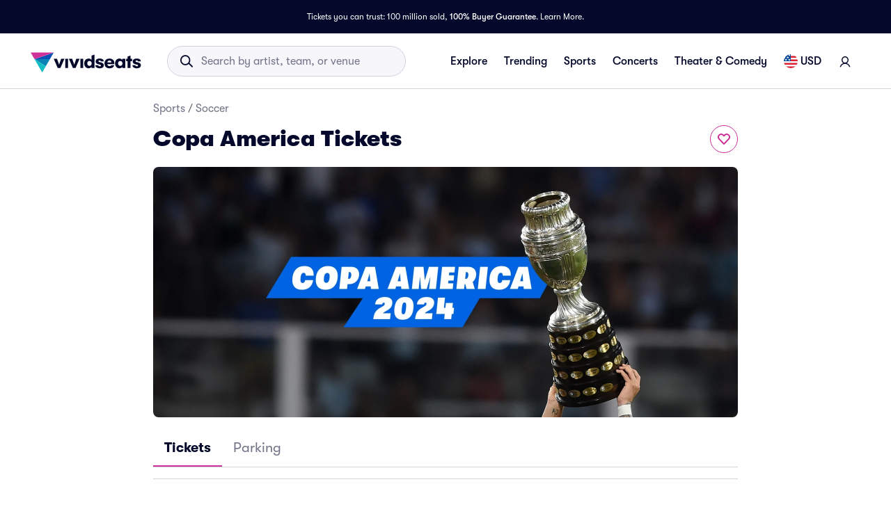

--- FILE ---
content_type: application/javascript
request_url: https://www.vividseats.com/athena-assets/50916442/prod/next-assets/_next/static/chunks/1366-ee01790b6e765599.js
body_size: 2772
content:
(self.webpackChunk_N_E=self.webpackChunk_N_E||[]).push([[1366],{5131:(t,a,n)=>{"use strict";n.d(a,{e:()=>s});var e=n(89099),c=n(94085),i=n(14103),r=n(50821),l=n(74005),s=function(){var t=(0,i.xo)(),a=(0,e.useRouter)().pathname,n=(t?(0,c.gY)(t):{isDesktop:!1}).isDesktop,s=(0,r.eO)();return((0,l.OV)(a)||(0,l.rg)(a))&&(s||n)}},8664:t=>{t.exports={homeOpener:"styles_homeOpener__VkMEC"}},20207:(t,a,n)=>{"use strict";n.d(a,{A:()=>s});var e=n(56557),c=n.n(e),i=n(60565),r=n.n(i),l=function(t){return t};(0,e.extend)(r());var s=function(t,a,n){var e=arguments.length>3&&void 0!==arguments[3]?arguments[3]:l,i=c()(),r=t?c()(t):void 0,s=r&&i.isBefore(r,"day"),o=a&&i.isSameOrAfter(c()(a),"day"),u=n&&i.isSameOrAfter(c()(n),"day");return r&&r.isSame(i,"day")?e("Newly Released"):s&&(o||u)?e("Presale Now"):""}},26960:t=>{t.exports={giveaway:"styles_giveaway__tHT9x"}},43087:t=>{t.exports={mondayThursdayNightFootballPill:"styles_mondayThursdayNightFootballPill__JmrSp"}},43402:t=>{t.exports={limitedInventoryPill:"styles_limitedInventoryPill__zavRT"}},81896:t=>{t.exports={lowPricesDealsAvailablePill:"styles_lowPricesDealsAvailablePill__HDRDO"}},86581:(t,a,n)=>{"use strict";n.d(a,{A:()=>w});var e=n(37876);n(14232);var c=n(19267),i=n(69416),r=n(87423),l=n.n(r);let s=function(t){var a=t.label;return(0,e.jsxs)(c.Pill,{size:"lg",className:l().pulsingBadge,"data-testid":"pulsing-badge",children:[(0,e.jsxs)("div",{className:l().dotContainer,children:[(0,e.jsx)("div",{className:l().pulsingDot}),(0,e.jsx)("div",{className:l().pulsingDot})]}),(0,e.jsx)(i.o,{variant:"caption-medium",color:"indigo.600",children:a})]})};var o=n(29322),u=n(66112),d=n(26960),p=n.n(d);let v=function(){var t=(0,u.c)();return(0,e.jsx)(c.Pill,{size:"lg",className:p().giveaway,"data-testid":"giveaway-pill",children:(0,e.jsxs)(i.A,{variant:"caption-medium",children:[(0,e.jsx)("span",{"aria-label":"gift box",role:"img",children:"\uD83C\uDF81"})," ",t("giveaway")]})})};var f=n(8664),_=n.n(f);let m=function(){var t=(0,u.c)();return(0,e.jsx)(c.Pill,{size:"lg",className:_().homeOpener,"data-testid":"home-opener-pill",children:(0,e.jsx)(i.A,{variant:"caption-medium",children:t("Home Opener")})})};var y=n(43402),g=n.n(y);let h=function(t){var a=t.label;return(0,e.jsx)(c.Pill,{size:"lg",className:g().limitedInventoryPill,"data-testid":"limited-inventory-pill",children:(0,e.jsxs)(i.A,{variant:"caption-medium",children:[(0,e.jsx)("span",{"aria-label":"fire",role:"img",children:"\uD83D\uDD25"}),a]})})};var D=n(81896),x=n.n(D);let b=function(){var t=(0,u.c)();return(0,e.jsx)(c.Pill,{size:"lg",className:x().lowPricesDealsAvailablePill,"data-testid":"low-prices-deals-available-pill",children:(0,e.jsxs)(i.A,{variant:"caption-medium",children:[(0,e.jsx)("span",{"aria-label":"money bag",role:"img",children:"\uD83D\uDCB0"})," ".concat(t("Deals Available"))]})})};var j=n(43087),T=n.n(j);let B=function(t){var a=t.label;return(0,e.jsx)(c.Pill,{size:"lg",className:T().mondayThursdayNightFootballPill,"data-testid":"monday-thursday-night-football-pill",children:(0,e.jsx)(i.A,{variant:"caption-medium",children:a})})};var P=n(95403),N=n.n(P);let w=function(t){var a=t.isLowPricesDealsAvailable,n=t.isHomeOpener,c=t.hasGiveaway,i=t.limitedInventoryBadgeLabel,r=t.pulsingBadgeLabel,l=t.mondayThursdayNightFootballBadgeLabel,u=[];return r&&u.push((0,e.jsx)(s,{label:r},"pulsing")),c&&u.push((0,e.jsx)(v,{},"giveaway")),n&&u.push((0,e.jsx)(m,{},"home-opener")),i&&u.push((0,e.jsx)(h,{label:i},"limited-inventory")),a&&u.push((0,e.jsx)(b,{},"deals")),l&&u.push((0,e.jsx)(B,{label:l},"nfl")),(0,e.jsx)(o.A,{className:N().badgeContainer,display:"flex",alignItems:"center",paddingTop:.5,children:u.slice(0,2)})}},86674:(t,a,n)=>{"use strict";n.d(a,{M:()=>u,U:()=>d,XN:()=>m,Y0:()=>l,a4:()=>y,jj:()=>i,jk:()=>_,k0:()=>p,py:()=>f,q0:()=>o,z5:()=>r,zk:()=>v});var e=n(20294);n(56557);var c=n(14616),i=function(t){return function(a){return t("".concat(a))}},r=function(t){return function(a){return t("".concat(a))}},l=function(t){return function(a){return a&&c.KtQ.includes(a)?t("".concat(a)):a}},s=function(t){return function(a){return a&&c.ivR.includes(a)?"May"===a?t("may_abbreviated_capitalized"):t("".concat(a)):a}},o=function(t){return function(a){if(!a)return"";if("1 ticket"===a)return"1 ".concat(t("ticket"));var n=a.replace(/ tickets$/i,"");return"".concat(n," ").concat(t("tickets"))}},u=function(t){return function(){return t("paypal_insurance_disclaimer")}},d=function(t,a,n){if(!t)return"";if("TBD"===t)return t;var c=n.includes("es");if(!t.includes("-")){var i=(0,e._)(t.split(" "),2),r=i[0],l=i[1],o=l?l.replace(",",""):"";return c?"".concat(o," ").concat(s(a)(r)):"".concat(s(a)(r)," ").concat(o)}var u=(0,e._)(t.split(" - "),2),d=u[0],p=u[1],v=(0,e._)(d.split(" "),2),f=v[0],_=v[1],m=p.includes(" ")?p.split(" ")[1]:p,y=p.includes(" ")?p.split(" ")[0]:f;return f===y?c?"".concat(_,"-").concat(m," ").concat(s(a)(f)):"".concat(s(a)(f)," ").concat(_,"-").concat(m):c?"".concat(_," ").concat(s(a)(f),"-").concat(m," ").concat(s(a)(y)):"".concat(s(a)(f)," ").concat(_,"-").concat(s(a)(y)," ").concat(m)},p=function(t,a,n){var c=n.includes("es"),i=function(t){if(t.includes("Today"))return"".concat(a("Today"));var n=(0,e._)(t.split(/[\s,]+/),4),c=n[0],i=n[1],r=n[2],o=n[3];return"".concat(l(a)(c),", ").concat(r," ").concat(s(a)(i)).concat(o?", ".concat(o):"")};if(t.includes("Date:")&&t.includes("Time:")){var r=(0,e._)(t.split(" | "),2),o=r[0],u=r[1],d=(0,e._)(o.split(": "),2),p=d[0],v=d[1],f=(0,e._)(u.split(": "),2),_=f[0],m=f[1],y="TBD"!==v&&c?i(v):v;return"".concat(a(p),": ").concat(y," | ").concat(a(_),": ").concat(m)}var g=(0,e._)(t.split(" at "),2),h=g[0],D=g[1];return c?"".concat(i(h)," ").concat(a("at")," ").concat(D):"".concat(h," ").concat(a("at")," ").concat(D)},v=function(t,a,n){var c=n.includes("es");if("Date TBD"===t)return"".concat(a("Date")," TBD");if(t.startsWith("Today"))return"".concat(a("Today")," ").concat(a("at")," ").concat(t.split(" at ")[1]);if(t.includes("• Time TBD")){var i=(0,e._)(t.split(" • "),1)[0];if(c){var r=(0,e._)(i.split(/[\s,]+/),4),o=r[0],u=r[1],d=r[2],p=r[3];return"".concat(l(a)(o),", ").concat(d," ").concat(s(a)(u)).concat(p?", ".concat(p):""," • ").concat(a("Time")," TBD")}return"".concat(i," • ").concat(a("Time")," TBD")}var v=(0,e._)(t.split(" at "),2),f=v[0],_=v[1];if(c){var m=(0,e._)(f.split(/[\s,]+/),4),y=m[0],g=m[1],h=m[2],D=m[3];return"".concat(l(a)(y),", ").concat(h," ").concat(s(a)(g)).concat(D?", ".concat(D):""," ").concat(a("at")," ").concat(_)}return"".concat(f," ").concat(a("at")," ").concat(_)},f=function(t,a,n){var c=n.includes("es");if(t){if("Date TBD"===t)return"".concat(a("Date")," TBD");if(t.includes("Event Started")){var l=(0,e._)(t.split(" Event Started"),1)[0];if(c){var s=(0,e._)(l.split(/[\s,]+/),4),o=s[0],u=s[1],d=s[2],p=s[3];return"".concat(i(a)(o)," ").concat(r(a)(u)," ").concat(d,", ").concat(p," ").concat(a("Event Started"))}return"".concat(l," ").concat(a("Event Started"))}if(t.includes("TBD")){var v=(0,e._)(t.split(" TBD"),1)[0];if(c){var f=(0,e._)(v.split(/[\s,]+/),4),_=f[0],m=f[1],y=f[2],g=f[3];return"".concat(i(a)(_)," ").concat(r(a)(m)," ").concat(y,", ").concat(g," ").concat(a("TBD"))}return"".concat(v," ").concat(a("TBD"))}var h=(0,e._)(t.split(/\s+(?=\d{1,2}:\d{2})/),2),D=h[0],x=h[1];if(c){var b=(0,e._)(D.split(/[\s,]+/),4),j=b[0],T=b[1],B=b[2],P=b[3];return"".concat(i(a)(j)," ").concat(r(a)(T)," ").concat(B,", ").concat(P," ").concat(x)}return t}},_=function(t,a,n){var c=(0,e._)(t.split(" at "),2),i=c[0],r=c[1];if(n.includes("es")){var o=(0,e._)(i.split(/[\s,]+/),4),u=o[0],d=o[1],p=o[2],v=o[3],f="".concat(l(a)(u),", ").concat(p," ").concat(s(a)(d)).concat(v?", ".concat(v):"");return"".concat(f," ").concat(a("at")," ").concat(r)}return t},m=function(t,a,n){var c=(0,e._)(t.split(" "),3),i=c[0],r=c[1],o=c[2],u=n.includes("es"),d=l(a)(i),p=s(a)(r);return u?"".concat(d," ").concat(o," ").concat(p):"".concat(d," ").concat(p," ").concat(o)},y=function(t,a,n){if(!n.includes("es"))return t;var c=t.match(/(\d+) of (\d+) (.+)/);if(!c)return t;var i=(0,e._)(c,4),r=i[1],l=i[2],s=a(i[3]);return a("date_switcher_caption_format",{current:r,total:l,eventType:s})}},87423:t=>{t.exports={pulsingBadge:"styles_pulsingBadge__jalWk",dotContainer:"styles_dotContainer__GS3Da",pulsingDot:"styles_pulsingDot__66G7L","pulse-animation":"styles_pulse-animation__fGY_O"}},95403:t=>{t.exports={badgeContainer:"styles_badgeContainer__0kuPd"}}}]);
//# sourceMappingURL=1366-ee01790b6e765599.js.map

--- FILE ---
content_type: application/javascript
request_url: https://www.vividseats.com/-KXliYMlNQ/ZyM0PxJBXL/7Nkum0DhtrVNDr/Lg88Mg/bjhRT1g/kJw0B
body_size: 175479
content:
(function(){if(typeof Array.prototype.entries!=='function'){Object.defineProperty(Array.prototype,'entries',{value:function(){var index=0;const array=this;return {next:function(){if(index<array.length){return {value:[index,array[index++]],done:false};}else{return {done:true};}},[Symbol.iterator]:function(){return this;}};},writable:true,configurable:true});}}());(function(){z6();Rbq();mmq();var hF;var CH=function Fh(cc,jE){var Ec=Fh;for(cc;cc!=Yq;cc){switch(cc){case lV:{while(kW(Dm,sW[J9[Jj]])){lb()[sW[Dm]]=IR(O9(Dm,AR))?function(){Rc=[];Fh.call(this,w,[sW]);return '';}:function(){var KQ=sW[Dm];var mm=lb()[KQ];return function(AT,ZQ,Ht,G9,xc,Ic){if(Oc(arguments.length,Jj)){return mm;}var xY=lm(mx,[AT,lH,Ht,G9,Gb,bH]);lb()[KQ]=function(){return xY;};return xY;};}();++Dm;}cc=Yq;}break;case GC:{cc-=nv;return lm(V,[MR]);}break;case vl:{cc=CG;for(var LN=O9(Wh.length,AR);gb(LN,Jj);LN--){var Bb=CR(O9(xm(LN,Ac),fd[O9(fd.length,AR)]),Ut.length);var lT=JH(Wh,LN);var Vd=JH(Ut,Bb);SH+=Fh(Hn,[V9(Gd(V9(lT,Vd)),Tc(lT,Vd))]);}}break;case CG:{cc+=bS;return FW(BO,[SH]);}break;case SC:{cc+=cn;for(var xd=O9(Cm.length,AR);gb(xd,Jj);xd--){var pj=CR(O9(xm(xd,fm),fd[O9(fd.length,AR)]),Cj.length);var lR=JH(Cm,xd);var gT=JH(Cj,pj);MR+=Fh(Hn,[V9(Tc(Gd(lR),Gd(gT)),Tc(lR,gT))]);}}break;case Bq:{cc=Yq;for(var rQ=Jj;kW(rQ,wW.length);++rQ){rj()[wW[rQ]]=IR(O9(rQ,AR))?function(){return qR.apply(this,[XG,arguments]);}:function(){var Bc=wW[rQ];return function(Z9,Pd,ST,A1){var GN=pg(Z9,Pd,wd,Hb);rj()[Bc]=function(){return GN;};return GN;};}();}}break;case w:{var sW=jE[N3];var Dm=Jj;cc=lV;}break;case zS:{for(var F1=Jj;kW(F1,Rg[YQ(typeof rj()[QT(QN)],xm([],[][[]]))?rj()[QT(Jj)].call(null,rY,Ul,DQ,wd):rj()[QT(AR)].call(null,b9,Mh,IR([]),z9)]);F1=xm(F1,AR)){ng[EW()[Mb(wm)](mF,sm,I9,sm)](jH(sQ(Rg[F1])));}var xN;return fd.pop(),xN=ng,xN;}break;case XK:{var wW=jE[N3];lE(wW[Jj]);cc+=cC;}break;case FF:{for(var ET=Jj;kW(ET,vQ.length);++ET){Zg()[vQ[ET]]=IR(O9(ET,cQ))?function(){return lY.apply(this,[pM,arguments]);}:function(){var Lc=vQ[ET];return function(DN,FE,Aj){var Zb=YE(DN,IR(IR(Jj)),Aj);Zg()[Lc]=function(){return Zb;};return Zb;};}();}cc=Yq;}break;case Vn:{var Rg=jE[N3];var st=jE[DO];var ng=[];var sQ=lm(N6,[]);cc=zS;fd.push(Qm);var jH=st?CZ[EW()[Mb(QN)](Vq,cm,Tj,wd)]:CZ[EW()[Mb(RT)](JZ,Dc,z9,bd)];}break;case El:{var bQ=jE[N3];cc=Yq;YE=function(Vg,nY,WN){return lm.apply(this,[XK,arguments]);};return vW(bQ);}break;case HG:{cc-=Q3;var vQ=jE[N3];vW(vQ[Jj]);}break;case N6:{var th=jE[N3];cc+=kn;var Ac=jE[DO];var Ut=Vh[x1];var SH=xm([],[]);var Wh=Vh[th];}break;case Hn:{var BY=jE[N3];if(Oj(BY,xM)){return CZ[cj[QN]][cj[AR]](BY);}else{BY-=Yx;return CZ[cj[QN]][cj[AR]][cj[Jj]](null,[xm(Bd(BY,bb),QG),xm(CR(BY,QZ),YO)]);}cc=Yq;}break;case FS:{var fm=jE[N3];var nm=jE[DO];var Cj=gH[xH];var MR=xm([],[]);var Cm=gH[nm];cc=SC;}break;}}};var gR=function(){return CZ["Math"]["floor"](CZ["Math"]["random"]()*100000+10000);};var rN=function(){return ["Q&\\\"","7608PA","JSO-Q#1","Y/\x400:90\n2!5","\x3f-\'8(K[","A>7","0)=","S]","\x3f","U0<","(.",".3<","T\x40r","F>&*0/+","-<(LFX","J_1","H","\n!4,.J","ZTS%Q-\t","#%-\bAEYW&Q#18;66.mGPS-\x40","GK0<(S+$<T","k0<(S;()<2P","XI_1\\",".AGX_1\x40#z",";6","7APU\'\x40","!","1.%9\b","3%;7M]JS0L3!7\n,!7;A","\x07(","U\\7","eYLV&u01#;\b","vo_/\x40\x3f!3.:<\v9GFN^&W","O_-V>:4\x3f","YSI7D=\v:","#*(","405%b\\RY","KM{","708PA","($*","1!3","*m","!3*=CL","9\x0710%4","e(h,N>\"*oY","GYM","=9R\x40__nL\x3f.","HHOND%!-24","\"!0\v","k"," %!9\x40m~","ez","8AJS^&p31*%7(","7==*`q;A]|F>&;\x07/-.=3S`\fxh,%Y/d;j!\rfK0<(S+$<\x00yr`Tcx\r5","JXYD5\'!.\v*&8kYZYi<+2.#\n+-0/A","+AKWS7m8,;","U0:;","4%7","%-","+:\t4KGYt6H3-\r-#<","7+9","=\'7","",",K\x40RN&W5\'\x070","Cd08(Lc\x40)8,\x00E20p\r\x403hBnCFXtxcl\f\ncbK","\n%-<L[SW*P<","$","Q0:;","\b!2",".\f\"/+1",",K\'\'=\x00,!7;AM","_^ z0,7.\x3f=L\\ %8,+=-;3H","3\x40\'","7!-\x3f%$","+.29]YN_0V","F9:3","v(%1",")","-","]&G","","2):9IFHS,K","+V]","Y\"I=-0/4","2)2!*461","/AGXw&V\");","Y","+1.8>HLX","M&G\"<,","*,%78","57\x3fP\x40ST","GIW!\x40#\v+\x07","748(QZ","\"F:","zY\x07","001ASST&j7.;","!\"=.M_YH","\'!.=M]","+-)0A]UU-","0Q0:",">7#+9AG[-S0;","jTH,H4h 7S.-%.9V","\b!245WZUU-","+00)62"," %/5GLq_.J#1","_-\"c","(6)45P\x40J_","!4(AEYW&Q#1","\f69","~\r.-","\'2!.="," 9E[s\\L#<",";4)%)=\x40Z","H","0\x40%",")4KGY","r\x00~","\'!5\x3fQE]N&c","3;*4","/3","P0m4)\x00\r\t\b)45P","I","</P\x40Q[7\x40","0&6.IYH0L>&","-6&mZpU D=$\t\x07(!;0A","(%","\b%412EDY","13W]R[.\x40","PLON","HU7s4$","\x07\'+","65","`0/GSNcL%-\x3f","MZT,Qq)P( `<2QDL\"I$-P1S\f=0<|tLNW*V\"!0\x3f!","\n",":2!55\x40jT[1D2<,4\n+2","0F9-++\'20,P{YV,D5",">;.","/02PLN5\x40\x3f<","))-","[7\x3f-\x07(%+rJSW3P%-`Q(7`8,TEEg","`FYX","br\x3frFfjV3}>_k\'D ","*V!;\fu:(M_Y","Uy","y)x3","\n%2","3\v!5)","[Y]*J\x3f","(--","Z\rp",".\x0028\x3fA","I7V","]YL","`\r3\n","7!-=)%","DS\x40\vL5,0","S_5","%3*5CG","\x00/:)ILRN","u$","HA","6-\t\x07*303J","\b*","&\'\x07","[YK6\x40\"<=;% ]ZH_.d2+-","\\=~","$&!j\t{_-\x40#)~!\r#)7|gFRN\"L\x3f-",";=\v7","U-N411",",4-,","QU9d=)3","3<(f[]L&v8/\x3f","GHLN6W4","7\'3.\x00\r&-0(","Q&S=","5L\"!7\f=-=PL","-\n!<>s\x40X_W0+7=<#<,P\x40ST","6-0/W\x40ST0","C","\'4+0oLE","wnV-\v+28E]]\x07"];};var AH=function(){if(CZ["Date"]["now"]&&typeof CZ["Date"]["now"]()==='number'){return CZ["Math"]["round"](CZ["Date"]["now"]()/1000);}else{return CZ["Math"]["round"](+new (CZ["Date"])()/1000);}};var fg=function(Fg,tT){return Fg instanceof tT;};var vN=function(bc){var Zj=bc%4;if(Zj===2)Zj=3;var Yg=42+Zj;var Pt;if(Yg===42){Pt=function WR(nN,Rj){return nN*Rj;};}else if(Yg===43){Pt=function KH(SN,RW){return SN+RW;};}else{Pt=function Nc(Sb,gQ){return Sb-gQ;};}return Pt;};var dh=function(LR){var Q9=1;var jR=[];var rb=CZ["Math"]["sqrt"](LR);while(Q9<=rb&&jR["length"]<6){if(LR%Q9===0){if(LR/Q9===Q9){jR["push"](Q9);}else{jR["push"](Q9,LR/Q9);}}Q9=Q9+1;}return jR;};var gb=function(c1,kY){return c1>=kY;};var VN=function(){return [];};var Gd=function(JQ){return ~JQ;};var BN=function(xT){return +xT;};var Zh=function(HN,Dd){return HN^Dd;};var bW=function(){return FW.apply(this,[sx,arguments]);};function z6(){hF=Object['\x63\x72\x65\x61\x74\x65']({});if(typeof window!=='undefined'){CZ=window;}else if(typeof global!==[]+[][[]]){CZ=global;}else{CZ=this;}}var Tc=function(Yj,Jx){return Yj|Jx;};var JH=function(Gh,SW){return Gh[cj[RT]](SW);};var MN=function(jm){if(jm==null)return -1;try{var Ud=0;for(var zH=0;zH<jm["length"];zH++){var Jd=jm["charCodeAt"](zH);if(Jd<128){Ud=Ud+Jd;}}return Ud;}catch(ph){return -2;}};var BH=function(){return lm.apply(this,[Hn,arguments]);};var xW=function(){return CH.apply(this,[FS,arguments]);};var UW=function(){return CZ["window"]["navigator"]["userAgent"]["replace"](/\\|"/g,'');};function mmq(){wt=RS+N6*Q3+YS*Q3*Q3+Q3*Q3*Q3,HY=UU+wG*Q3+Q3*Q3+Q3*Q3*Q3,pb=N6+wG*Q3+Hn*Q3*Q3+Q3*Q3*Q3,Tg=Hn+N3*Q3+BO*Q3*Q3+Q3*Q3*Q3,QW=BO+N3*Q3+RS*Q3*Q3+Q3*Q3*Q3,gC=BO+UU*Q3+wG*Q3*Q3,VQ=UU+UU*Q3+N6*Q3*Q3+wG*Q3*Q3*Q3,jY=UU+Q3+N6*Q3*Q3+wG*Q3*Q3*Q3,ht=N3+wG*Q3+YS*Q3*Q3+Q3*Q3*Q3,SC=wG+nq*Q3+nq*Q3*Q3,PR=nq+RS*Q3+N3*Q3*Q3+Q3*Q3*Q3,mN=N3+BO*Q3+N3*Q3*Q3+Q3*Q3*Q3,hM=nq+Q3+UU*Q3*Q3,bh=RS+Hn*Q3+nq*Q3*Q3+Q3*Q3*Q3,xM=RS+BO*Q3+RS*Q3*Q3+RS*Q3*Q3*Q3+YS*Q3*Q3*Q3*Q3,Ym=Hn+YS*Q3+wG*Q3*Q3+Q3*Q3*Q3,kH=RS+YS*Q3+nq*Q3*Q3+Q3*Q3*Q3,BW=wG+N3*Q3+RS*Q3*Q3+Q3*Q3*Q3,KE=N6+YS*Q3+BO*Q3*Q3+Q3*Q3*Q3,mE=RS+N3*Q3+UU*Q3*Q3+Q3*Q3*Q3,MT=UU+N6*Q3+BO*Q3*Q3+Q3*Q3*Q3,nH=wG+YS*Q3+UU*Q3*Q3+Q3*Q3*Q3,Nx=Hn+N6*Q3+Q3*Q3,Jh=N3+N6*Q3+Q3*Q3+Q3*Q3*Q3,Xt=BO+YS*Q3+Q3*Q3+Q3*Q3*Q3,E9=nq+N3*Q3+N6*Q3*Q3+Q3*Q3*Q3,AF=N3+Q3+BO*Q3*Q3+Q3*Q3*Q3,qE=BO+UU*Q3+N6*Q3*Q3+Q3*Q3*Q3,Bg=YS+RS*Q3+Q3*Q3+Q3*Q3*Q3,hC=DO+Q3+nq*Q3*Q3,QO=UU+N6*Q3+Q3*Q3,vT=N6+YS*Q3+nq*Q3*Q3+Q3*Q3*Q3,Wc=YS+nq*Q3+N3*Q3*Q3+Q3*Q3*Q3,Qc=UU+nq*Q3+nq*Q3*Q3+Q3*Q3*Q3,t9=YS+Hn*Q3+RS*Q3*Q3+Q3*Q3*Q3,kK=Hn+BO*Q3+nq*Q3*Q3,CK=N6+nq*Q3+RS*Q3*Q3,VC=YS+wG*Q3+wG*Q3*Q3,BU=N6+BO*Q3+UU*Q3*Q3,gE=N3+BO*Q3+BO*Q3*Q3+Q3*Q3*Q3,XQ=Hn+UU*Q3+Hn*Q3*Q3+Q3*Q3*Q3,Y9=BO+Hn*Q3+YS*Q3*Q3+Q3*Q3*Q3,ZE=Hn+BO*Q3+Q3*Q3+Q3*Q3*Q3,F=RS+BO*Q3,Bq=N6+UU*Q3+YS*Q3*Q3,wO=nq+N3*Q3+wG*Q3*Q3,MM=wG+YS*Q3+RS*Q3*Q3,wg=UU+wG*Q3+N3*Q3*Q3+Q3*Q3*Q3,BG=YS+YS*Q3+BO*Q3*Q3,JY=N6+YS*Q3+wG*Q3*Q3+Q3*Q3*Q3,qM=UU+N3*Q3+RS*Q3*Q3,UY=YS+UU*Q3+RS*Q3*Q3+Q3*Q3*Q3,F3=wG+wG*Q3+Q3*Q3,xV=RS+nq*Q3+UU*Q3*Q3,C9=YS+Q3+UU*Q3*Q3+Q3*Q3*Q3,CC=N6+wG*Q3+UU*Q3*Q3,TW=N6+BO*Q3+wG*Q3*Q3+Q3*Q3*Q3,xg=Hn+N3*Q3+nq*Q3*Q3+Q3*Q3*Q3,IH=YS+Hn*Q3+BO*Q3*Q3+Q3*Q3*Q3,qG=N3+Hn*Q3+UU*Q3*Q3,jh=N6+RS*Q3+YS*Q3*Q3+Q3*Q3*Q3,OY=nq+Hn*Q3+N3*Q3*Q3+Q3*Q3*Q3,wQ=N3+Q3+UU*Q3*Q3+Q3*Q3*Q3,lM=DO+YS*Q3+Q3*Q3,QH=N3+nq*Q3+N3*Q3*Q3+Q3*Q3*Q3,FH=DO+Q3+N3*Q3*Q3+Q3*Q3*Q3,dT=RS+BO*Q3+RS*Q3*Q3+Q3*Q3*Q3,AW=DO+wG*Q3+Q3*Q3+Q3*Q3*Q3,dc=YS+Q3+nq*Q3*Q3+Q3*Q3*Q3,Vl=RS+wG*Q3+BO*Q3*Q3+Q3*Q3*Q3,NR=RS+N6*Q3+N3*Q3*Q3+Q3*Q3*Q3,fM=N6+Q3,Qn=N3+RS*Q3+nq*Q3*Q3,PT=wG+Q3+N3*Q3*Q3+Q3*Q3*Q3,jx=RS+Hn*Q3+nq*Q3*Q3,cO=Hn+wG*Q3+N3*Q3*Q3+Q3*Q3*Q3,nU=UU+N3*Q3+Q3*Q3,tF=YS+RS*Q3,Dt=N3+wG*Q3+N3*Q3*Q3+Q3*Q3*Q3,pO=YS+nq*Q3+wG*Q3*Q3,Sh=wG+YS*Q3+Q3*Q3+Q3*Q3*Q3,Cv=nq+Hn*Q3+UU*Q3*Q3,lC=wG+Q3+wG*Q3*Q3,wH=UU+RS*Q3+nq*Q3*Q3+Q3*Q3*Q3,Lj=N3+N6*Q3+nq*Q3*Q3+Q3*Q3*Q3,Em=Hn+wG*Q3+Q3*Q3+Q3*Q3*Q3,WK=RS+nq*Q3+nq*Q3*Q3,ZR=DO+N6*Q3+BO*Q3*Q3+Q3*Q3*Q3,UN=BO+BO*Q3+Q3*Q3+Q3*Q3*Q3,j6=wG+nq*Q3+YS*Q3*Q3,vE=BO+YS*Q3+N3*Q3*Q3+Q3*Q3*Q3,V=N6+nq*Q3,hZ=wG+UU*Q3+Q3*Q3,OC=N6+UU*Q3+Q3*Q3+Q3*Q3*Q3,HR=YS+N3*Q3+N3*Q3*Q3+Q3*Q3*Q3,kC=nq+N6*Q3+Q3*Q3+Q3*Q3*Q3,ZT=UU+N3*Q3+N3*Q3*Q3+Q3*Q3*Q3,tj=RS+YS*Q3+RS*Q3*Q3+Q3*Q3*Q3,H9=BO+Hn*Q3+N3*Q3*Q3+Q3*Q3*Q3,VK=BO+Hn*Q3+UU*Q3*Q3,Z1=YS+UU*Q3+nq*Q3*Q3+Q3*Q3*Q3,sd=YS+N3*Q3+Q3*Q3+Q3*Q3*Q3,IC=Hn+Q3+RS*Q3*Q3,qd=N3+UU*Q3+nq*Q3*Q3+Q3*Q3*Q3,cV=DO+N6*Q3+RS*Q3*Q3,YN=YS+N3*Q3+nq*Q3*Q3+Q3*Q3*Q3,wc=BO+BO*Q3+BO*Q3*Q3+Q3*Q3*Q3,hE=wG+RS*Q3+BO*Q3*Q3+Q3*Q3*Q3,RQ=BO+RS*Q3+BO*Q3*Q3+Q3*Q3*Q3,fb=N3+Hn*Q3+N3*Q3*Q3+Q3*Q3*Q3,X=N3+N3*Q3+wG*Q3*Q3,LG=nq+RS*Q3+Q3*Q3,rT=RS+N6*Q3+wG*Q3*Q3+wG*Q3*Q3*Q3,RH=DO+wG*Q3+nq*Q3*Q3+Q3*Q3*Q3,tg=nq+wG*Q3+UU*Q3*Q3+Q3*Q3*Q3,Uc=YS+BO*Q3+YS*Q3*Q3+Q3*Q3*Q3,zQ=N3+nq*Q3+RS*Q3*Q3+Q3*Q3*Q3,K9=N6+RS*Q3+N3*Q3*Q3+Q3*Q3*Q3,UH=UU+YS*Q3+wG*Q3*Q3+Q3*Q3*Q3,Kb=RS+wG*Q3+N3*Q3*Q3+Q3*Q3*Q3,MS=wG+wG*Q3+BO*Q3*Q3+Q3*Q3*Q3,cR=wG+YS*Q3+N3*Q3*Q3+Q3*Q3*Q3,U1=N3+wG*Q3+N6*Q3*Q3+wG*Q3*Q3*Q3,NK=RS+N3*Q3+Q3*Q3,Bj=BO+RS*Q3+N6*Q3*Q3+wG*Q3*Q3*Q3,p6=RS+wG*Q3+UU*Q3*Q3,YK=nq+nq*Q3,nE=nq+wG*Q3+Hn*Q3*Q3+wG*Q3*Q3*Q3,I1=BO+UU*Q3+RS*Q3*Q3+Q3*Q3*Q3,I=BO+BO*Q3+RS*Q3*Q3,mM=DO+wG*Q3+N3*Q3*Q3+Q3*Q3*Q3,CQ=RS+YS*Q3+N3*Q3*Q3+Q3*Q3*Q3,C1=YS+N6*Q3+Hn*Q3*Q3+Q3*Q3*Q3,KT=YS+BO*Q3+N3*Q3*Q3+Q3*Q3*Q3,Vt=nq+Hn*Q3+UU*Q3*Q3+Q3*Q3*Q3,QG=YS+N6*Q3+nq*Q3*Q3+RS*Q3*Q3*Q3+RS*Q3*Q3*Q3*Q3,tU=N6+wG*Q3,Sc=nq+YS*Q3+RS*Q3*Q3+Q3*Q3*Q3,Uq=N3+RS*Q3+nq*Q3*Q3+Q3*Q3*Q3,BF=UU+Q3+Hn*Q3*Q3,Sv=nq+BO*Q3+YS*Q3*Q3,fO=UU+N6*Q3+YS*Q3*Q3,w9=wG+N6*Q3+wG*Q3*Q3+Q3*Q3*Q3,V6=Hn+YS*Q3+Q3*Q3,tV=Hn+YS*Q3+YS*Q3*Q3,tY=UU+nq*Q3+YS*Q3*Q3+Q3*Q3*Q3,GM=nq+N6*Q3+UU*Q3*Q3,O1=N6+YS*Q3+Q3*Q3+Q3*Q3*Q3,k1=N3+N3*Q3+nq*Q3*Q3+Q3*Q3*Q3,XY=N6+Hn*Q3+N3*Q3*Q3+Q3*Q3*Q3,Kd=DO+RS*Q3+RS*Q3*Q3+Q3*Q3*Q3,Xn=N3+BO*Q3+YS*Q3*Q3,MK=Hn+wG*Q3+BO*Q3*Q3,Db=N3+Q3+RS*Q3*Q3+Q3*Q3*Q3,VM=YS+N6*Q3+N3*Q3*Q3+Q3*Q3*Q3,Ag=N6+YS*Q3+YS*Q3*Q3+Q3*Q3*Q3,GY=DO+RS*Q3+UU*Q3*Q3+Q3*Q3*Q3,Gm=RS+RS*Q3+YS*Q3*Q3+Q3*Q3*Q3,qQ=nq+YS*Q3+UU*Q3*Q3+Q3*Q3*Q3,WY=nq+nq*Q3+N3*Q3*Q3+Q3*Q3*Q3,fY=YS+BO*Q3+RS*Q3*Q3+Q3*Q3*Q3,mC=YS+YS*Q3+RS*Q3*Q3,GT=BO+wG*Q3+Q3*Q3+Q3*Q3*Q3,Mg=wG+RS*Q3+nq*Q3*Q3+Q3*Q3*Q3,ct=BO+Q3+UU*Q3*Q3+Q3*Q3*Q3,jW=RS+YS*Q3+BO*Q3*Q3+Q3*Q3*Q3,GV=BO+Q3+RS*Q3*Q3,Mc=Hn+RS*Q3+Q3*Q3+Q3*Q3*Q3,Jb=DO+BO*Q3+N6*Q3*Q3+Q3*Q3*Q3,FM=RS+RS*Q3+N3*Q3*Q3+Q3*Q3*Q3,rg=UU+wG*Q3+RS*Q3*Q3+Q3*Q3*Q3,px=YS+RS*Q3+BO*Q3*Q3+Q3*Q3*Q3,Cx=N3+wG*Q3+BO*Q3*Q3,Ft=Hn+YS*Q3+UU*Q3*Q3+Q3*Q3*Q3,Od=YS+wG*Q3+wG*Q3*Q3+wG*Q3*Q3*Q3,nW=YS+wG*Q3+N3*Q3*Q3+Q3*Q3*Q3,cW=UU+Hn*Q3+YS*Q3*Q3+Q3*Q3*Q3,IO=DO+YS*Q3,Hd=RS+N6*Q3+Q3*Q3+Q3*Q3*Q3,Lm=UU+wG*Q3+UU*Q3*Q3+Q3*Q3*Q3,LQ=nq+YS*Q3+Q3*Q3+Q3*Q3*Q3,DK=N3+YS*Q3+Q3*Q3+Q3*Q3*Q3,MF=wG+RS*Q3+nq*Q3*Q3,Gj=DO+BO*Q3+N3*Q3*Q3+Q3*Q3*Q3,bZ=Hn+BO*Q3+Q3*Q3,PH=N6+UU*Q3+N3*Q3*Q3+Q3*Q3*Q3,gO=N3+Hn*Q3+YS*Q3*Q3,J1=UU+Q3+N3*Q3*Q3+Q3*Q3*Q3,EH=wG+Q3+nq*Q3*Q3+Q3*Q3*Q3,CO=Hn+RS*Q3,pN=BO+Hn*Q3+RS*Q3*Q3+Q3*Q3*Q3,X9=UU+nq*Q3+BO*Q3*Q3+Q3*Q3*Q3,rC=N3+N3*Q3+UU*Q3*Q3,AG=UU+Hn*Q3,F9=wG+N6*Q3+nq*Q3*Q3+Q3*Q3*Q3,UR=YS+N3*Q3+UU*Q3*Q3+Q3*Q3*Q3,zW=nq+wG*Q3+wG*Q3*Q3+Q3*Q3*Q3,PG=nq+Q3+BO*Q3*Q3,bt=nq+BO*Q3+BO*Q3*Q3+Q3*Q3*Q3,fW=UU+N6*Q3+Q3*Q3+Q3*Q3*Q3,mR=DO+N3*Q3+N3*Q3*Q3+Q3*Q3*Q3,Q=UU+nq*Q3+YS*Q3*Q3,VV=N6+RS*Q3,zb=wG+Q3+YS*Q3*Q3+Q3*Q3*Q3,Gt=BO+UU*Q3+nq*Q3*Q3+Q3*Q3*Q3,OZ=Hn+nq*Q3+YS*Q3*Q3,lh=nq+wG*Q3+Q3*Q3+Q3*Q3*Q3,nh=nq+RS*Q3+RS*Q3*Q3+Q3*Q3*Q3,Mm=nq+BO*Q3+Hn*Q3*Q3+Q3*Q3*Q3,w=RS+RS*Q3,xb=YS+N3*Q3+wG*Q3*Q3+Q3*Q3*Q3,v6=YS+YS*Q3,Hm=Hn+BO*Q3+nq*Q3*Q3+Q3*Q3*Q3,xl=RS+wG*Q3+RS*Q3*Q3,JM=DO+N3*Q3+N6*Q3*Q3+wG*Q3*Q3*Q3,jn=Hn+BO*Q3,Bh=nq+YS*Q3+nq*Q3*Q3+Q3*Q3*Q3,JC=RS+N6*Q3,Ig=N3+nq*Q3+nq*Q3*Q3+Q3*Q3*Q3,NO=Hn+N3*Q3+wG*Q3*Q3,FR=N6+wG*Q3+UU*Q3*Q3+Q3*Q3*Q3,rt=RS+N3*Q3+Q3*Q3+Q3*Q3*Q3,sq=BO+N3*Q3+nq*Q3*Q3,qY=BO+RS*Q3+nq*Q3*Q3+Q3*Q3*Q3,WW=BO+N3*Q3+Hn*Q3*Q3+Q3*Q3*Q3,jb=wG+BO*Q3+Q3*Q3+Q3*Q3*Q3,RU=UU+YS*Q3,c6=N3+wG*Q3+nq*Q3*Q3+Q3*Q3*Q3,zS=DO+Hn*Q3+Q3*Q3,r3=wG+nq*Q3+wG*Q3*Q3,sl=N6+UU*Q3+nq*Q3*Q3,hn=wG+BO*Q3+wG*Q3*Q3,rW=Hn+UU*Q3+BO*Q3*Q3+Q3*Q3*Q3,XK=Hn+Q3,RY=N3+Q3+Hn*Q3*Q3+Q3*Q3*Q3,lc=DO+Q3+RS*Q3*Q3+Q3*Q3*Q3,Sm=N6+N6*Q3+BO*Q3*Q3+Q3*Q3*Q3,DR=RS+Q3+YS*Q3*Q3+Q3*Q3*Q3,Z3=nq+UU*Q3,KK=BO+nq*Q3+wG*Q3*Q3,fj=DO+UU*Q3+N6*Q3*Q3+wG*Q3*Q3*Q3,NW=wG+nq*Q3+nq*Q3*Q3+Q3*Q3*Q3,mT=Hn+BO*Q3+N3*Q3*Q3+Q3*Q3*Q3,DM=YS+RS*Q3+Hn*Q3*Q3+Q3*Q3*Q3,rS=nq+UU*Q3+YS*Q3*Q3,qU=N6+N6*Q3,nQ=BO+N6*Q3+nq*Q3*Q3+Q3*Q3*Q3,Nm=BO+N3*Q3+Q3*Q3+Q3*Q3*Q3,Wt=nq+UU*Q3+Hn*Q3*Q3+wG*Q3*Q3*Q3,qO=nq+Q3+N6*Q3*Q3+wG*Q3*Q3*Q3,ml=N6+N3*Q3+nq*Q3*Q3,YM=RS+UU*Q3+Q3*Q3,Ct=Hn+wG*Q3+BO*Q3*Q3+Q3*Q3*Q3,pH=N6+BO*Q3+UU*Q3*Q3+Q3*Q3*Q3,Xg=nq+UU*Q3+N3*Q3*Q3+Q3*Q3*Q3,TS=DO+Hn*Q3+BO*Q3*Q3,Yd=BO+nq*Q3+N6*Q3*Q3+wG*Q3*Q3*Q3,P1=N3+UU*Q3+UU*Q3*Q3+Q3*Q3*Q3,kT=N6+UU*Q3+nq*Q3*Q3+Q3*Q3*Q3,pZ=BO+N6*Q3+N3*Q3*Q3+Q3*Q3*Q3,Ej=UU+N3*Q3+wG*Q3*Q3+Q3*Q3*Q3,S9=YS+nq*Q3+Q3*Q3+Q3*Q3*Q3,Wj=YS+Hn*Q3+Q3*Q3+Q3*Q3*Q3,K3=UU+BO*Q3+YS*Q3*Q3,Bm=UU+YS*Q3+nq*Q3*Q3+Q3*Q3*Q3,Tb=Hn+nq*Q3+RS*Q3*Q3+Q3*Q3*Q3,ZK=wG+nq*Q3+N3*Q3*Q3+Q3*Q3*Q3,U9=wG+YS*Q3+YS*Q3*Q3+Q3*Q3*Q3,D3=RS+nq*Q3+Q3*Q3,km=DO+RS*Q3+YS*Q3*Q3+Q3*Q3*Q3,Yl=nq+N6*Q3+Q3*Q3,Jg=N6+nq*Q3+YS*Q3*Q3+Q3*Q3*Q3,lg=RS+nq*Q3+wG*Q3*Q3+Q3*Q3*Q3,cb=BO+YS*Q3+UU*Q3*Q3+Q3*Q3*Q3,NH=Hn+N6*Q3+N3*Q3*Q3+Q3*Q3*Q3,qN=UU+N3*Q3+BO*Q3*Q3+Q3*Q3*Q3,XW=N3+Hn*Q3+YS*Q3*Q3+Q3*Q3*Q3,PQ=N6+nq*Q3+Hn*Q3*Q3+wG*Q3*Q3*Q3,XN=RS+Hn*Q3+YS*Q3*Q3+Q3*Q3*Q3,Ab=nq+BO*Q3+RS*Q3*Q3+Q3*Q3*Q3,E3=wG+BO*Q3+UU*Q3*Q3,c3=RS+UU*Q3+N3*Q3*Q3+Q3*Q3*Q3,Wd=wG+Hn*Q3+N3*Q3*Q3+Q3*Q3*Q3,bN=nq+Hn*Q3+Q3*Q3+Q3*Q3*Q3,G1=wG+wG*Q3+YS*Q3*Q3+Q3*Q3*Q3,OR=wG+Hn*Q3+nq*Q3*Q3+Q3*Q3*Q3,wF=Hn+nq*Q3+Q3*Q3,Z=N6+nq*Q3+UU*Q3*Q3,Zn=UU+UU*Q3,mt=UU+Q3+nq*Q3*Q3+Q3*Q3*Q3,VW=N6+Q3+RS*Q3*Q3+Q3*Q3*Q3,dU=wG+Q3,Ub=DO+N6*Q3+RS*Q3*Q3+Q3*Q3*Q3,dK=RS+Q3+YS*Q3*Q3,Hh=RS+BO*Q3+wG*Q3*Q3+Q3*Q3*Q3,rq=nq+wG*Q3+nq*Q3*Q3+Q3*Q3*Q3,pt=RS+Q3+Hn*Q3*Q3+wG*Q3*Q3*Q3,TV=nq+Hn*Q3,mV=N3+N3*Q3+Q3*Q3,S1=RS+nq*Q3+N3*Q3*Q3+Q3*Q3*Q3,x9=UU+N3*Q3+Hn*Q3*Q3+Q3*Q3*Q3,wv=wG+UU*Q3+YS*Q3*Q3,Rh=DO+RS*Q3+Hn*Q3*Q3+Q3*Q3*Q3,cg=N6+BO*Q3+Q3*Q3+Q3*Q3*Q3,bY=N3+nq*Q3+BO*Q3*Q3+Q3*Q3*Q3,Qq=N3+nq*Q3+UU*Q3*Q3+Q3*Q3*Q3,nR=nq+wG*Q3+BO*Q3*Q3+Q3*Q3*Q3,fC=wG+Hn*Q3+Q3*Q3,mF=UU+wG*Q3+BO*Q3*Q3+Q3*Q3*Q3,dC=RS+RS*Q3+Q3*Q3,T9=UU+RS*Q3+RS*Q3*Q3+Q3*Q3*Q3,p1=Hn+Q3+Q3*Q3+Q3*Q3*Q3,vS=YS+Q3+Q3*Q3,ON=wG+RS*Q3+N3*Q3*Q3+Q3*Q3*Q3,jN=nq+Q3+Q3*Q3+Q3*Q3*Q3,jc=RS+N3*Q3+wG*Q3*Q3+Q3*Q3*Q3,OT=RS+YS*Q3+Q3*Q3+Q3*Q3*Q3,P=BO+N6*Q3+nq*Q3*Q3,Nb=wG+N3*Q3+wG*Q3*Q3+Q3*Q3*Q3,hd=RS+wG*Q3+UU*Q3*Q3+Q3*Q3*Q3,YR=BO+BO*Q3+UU*Q3*Q3+Q3*Q3*Q3,UT=BO+nq*Q3+UU*Q3*Q3+Q3*Q3*Q3,OW=nq+N3*Q3+YS*Q3*Q3+Q3*Q3*Q3,LS=BO+BO*Q3+Q3*Q3,sb=Hn+RS*Q3+BO*Q3*Q3+Q3*Q3*Q3,Ug=RS+RS*Q3+RS*Q3*Q3+Q3*Q3*Q3,kh=N6+BO*Q3+nq*Q3*Q3+Q3*Q3*Q3,Sn=wG+YS*Q3+wG*Q3*Q3,IK=UU+Q3+Q3*Q3,qb=YS+N3*Q3+RS*Q3*Q3+Q3*Q3*Q3,vY=Hn+wG*Q3+UU*Q3*Q3+Q3*Q3*Q3,VH=YS+nq*Q3+nq*Q3*Q3+Q3*Q3*Q3,vG=nq+N3*Q3+BO*Q3*Q3+Q3*Q3*Q3,R3=UU+BO*Q3,FV=UU+UU*Q3+UU*Q3*Q3,TO=N3+BO*Q3+UU*Q3*Q3,x3=wG+UU*Q3+nq*Q3*Q3+Q3*Q3*Q3,Pq=RS+N3*Q3+BO*Q3*Q3+Q3*Q3*Q3,wY=DO+RS*Q3+BO*Q3*Q3+Q3*Q3*Q3,SK=nq+wG*Q3+RS*Q3*Q3,Kc=YS+wG*Q3+YS*Q3*Q3+Q3*Q3*Q3,M1=YS+Q3+N3*Q3*Q3+Q3*Q3*Q3,c9=N6+N3*Q3+nq*Q3*Q3+Q3*Q3*Q3,VF=RS+UU*Q3+nq*Q3*Q3,g1=BO+wG*Q3+UU*Q3*Q3+Q3*Q3*Q3,Mq=BO+N3*Q3+wG*Q3*Q3+Q3*Q3*Q3,BK=YS+N6*Q3+Q3*Q3+Q3*Q3*Q3,Eh=wG+RS*Q3+wG*Q3*Q3+Q3*Q3*Q3,Lh=UU+N6*Q3+nq*Q3*Q3+Q3*Q3*Q3,Td=N3+N6*Q3+N3*Q3*Q3+Q3*Q3*Q3,kQ=YS+Hn*Q3+UU*Q3*Q3+Q3*Q3*Q3,Qb=DO+wG*Q3+BO*Q3*Q3+Q3*Q3*Q3,OE=nq+wG*Q3+N3*Q3*Q3+Q3*Q3*Q3,St=UU+Hn*Q3+BO*Q3*Q3+Q3*Q3*Q3,qm=nq+RS*Q3+Q3*Q3+Q3*Q3*Q3,Xc=BO+UU*Q3+N3*Q3*Q3+Q3*Q3*Q3,sY=DO+BO*Q3+nq*Q3*Q3+Q3*Q3*Q3,bj=UU+BO*Q3+UU*Q3*Q3+Q3*Q3*Q3,NU=N3+RS*Q3+RS*Q3*Q3,l6=nq+N6*Q3+RS*Q3*Q3,ME=YS+YS*Q3+wG*Q3*Q3+Q3*Q3*Q3,Ux=DO+nq*Q3,q9=wG+Q3+RS*Q3*Q3+Q3*Q3*Q3,Nh=wG+BO*Q3+wG*Q3*Q3+Q3*Q3*Q3,rR=Hn+UU*Q3+Q3*Q3+Q3*Q3*Q3,Ed=YS+YS*Q3+UU*Q3*Q3+Q3*Q3*Q3,WT=DO+BO*Q3+RS*Q3*Q3+Q3*Q3*Q3,KR=wG+N6*Q3+UU*Q3*Q3+Q3*Q3*Q3,QQ=DO+N6*Q3+N6*Q3*Q3+wG*Q3*Q3*Q3,WM=nq+Hn*Q3+nq*Q3*Q3,hR=N3+nq*Q3+Q3*Q3+Q3*Q3*Q3,zt=UU+RS*Q3+UU*Q3*Q3+Q3*Q3*Q3,TH=N6+nq*Q3+UU*Q3*Q3+Q3*Q3*Q3,GR=wG+BO*Q3+nq*Q3*Q3+Q3*Q3*Q3,Vc=nq+N6*Q3+wG*Q3*Q3+Q3*Q3*Q3,HU=nq+YS*Q3,xq=UU+Q3,Rt=nq+RS*Q3+Hn*Q3*Q3+wG*Q3*Q3*Q3,ZH=nq+UU*Q3+Q3*Q3+Q3*Q3*Q3,SM=RS+Hn*Q3+RS*Q3*Q3,PE=UU+UU*Q3+BO*Q3*Q3+Q3*Q3*Q3,Q1=N6+Q3+UU*Q3*Q3+Q3*Q3*Q3,A=BO+Q3+nq*Q3*Q3+Q3*Q3*Q3,w1=N3+RS*Q3+N3*Q3*Q3+Q3*Q3*Q3,Rm=N3+RS*Q3+Hn*Q3*Q3+wG*Q3*Q3*Q3,FC=Hn+Hn*Q3+RS*Q3*Q3,hj=RS+Q3+N6*Q3*Q3+wG*Q3*Q3*Q3,Vn=DO+Q3,AQ=DO+N6*Q3+Q3*Q3+Q3*Q3*Q3,FS=nq+BO*Q3,bE=YS+Q3+RS*Q3*Q3+Q3*Q3*Q3,QU=nq+YS*Q3+nq*Q3*Q3,wl=Hn+N3*Q3+Q3*Q3+Q3*Q3*Q3,sg=N6+nq*Q3+wG*Q3*Q3+Q3*Q3*Q3,Th=wG+N6*Q3+BO*Q3*Q3+Q3*Q3*Q3,xZ=N6+N6*Q3+nq*Q3*Q3+Q3*Q3*Q3,n1=UU+N3*Q3+UU*Q3*Q3+Q3*Q3*Q3,tK=UU+YS*Q3+BO*Q3*Q3,p9=YS+N6*Q3+YS*Q3*Q3+Q3*Q3*Q3,xS=BO+RS*Q3+N3*Q3*Q3+Q3*Q3*Q3,MQ=BO+nq*Q3+BO*Q3*Q3+Q3*Q3*Q3,wb=YS+BO*Q3+Q3*Q3+Q3*Q3*Q3,xK=wG+N3*Q3+Q3*Q3+Q3*Q3*Q3,IN=nq+YS*Q3+N3*Q3*Q3+Q3*Q3*Q3,EK=RS+UU*Q3+RS*Q3*Q3,r1=RS+UU*Q3+RS*Q3*Q3+Q3*Q3*Q3,Dg=DO+RS*Q3+wG*Q3*Q3+Q3*Q3*Q3,MC=RS+UU*Q3,bg=N3+Hn*Q3+Q3*Q3+Q3*Q3*Q3,Pm=DO+YS*Q3+UU*Q3*Q3+Q3*Q3*Q3,IW=RS+Hn*Q3+Q3*Q3+Q3*Q3*Q3,TY=Hn+N6*Q3+UU*Q3*Q3+Q3*Q3*Q3,YZ=Hn+Hn*Q3+Q3*Q3,bR=DO+YS*Q3+N3*Q3*Q3+Q3*Q3*Q3,MG=N6+N6*Q3+BO*Q3*Q3,TU=Hn+wG*Q3+UU*Q3*Q3,fN=BO+nq*Q3+wG*Q3*Q3+Q3*Q3*Q3,TE=wG+YS*Q3+BO*Q3*Q3+Q3*Q3*Q3,Um=DO+BO*Q3+BO*Q3*Q3+Q3*Q3*Q3,Zm=N6+Hn*Q3+BO*Q3*Q3+Q3*Q3*Q3,E1=nq+Hn*Q3+BO*Q3*Q3+Q3*Q3*Q3,tE=N6+N6*Q3+N3*Q3*Q3+Q3*Q3*Q3,n6=wG+N6*Q3+YS*Q3*Q3,WC=N6+BO*Q3+Hn*Q3*Q3,kt=DO+Hn*Q3+BO*Q3*Q3+Q3*Q3*Q3,Km=BO+Q3+BO*Q3*Q3+Q3*Q3*Q3,nF=N6+RS*Q3+YS*Q3*Q3,OF=RS+nq*Q3+Q3*Q3+Q3*Q3*Q3,qH=UU+RS*Q3+Q3*Q3+Q3*Q3*Q3,fT=UU+BO*Q3+RS*Q3*Q3+Q3*Q3*Q3,vH=wG+Q3+Q3*Q3+Q3*Q3*Q3,sR=Hn+RS*Q3+UU*Q3*Q3+Q3*Q3*Q3,kE=DO+N3*Q3+BO*Q3*Q3+Q3*Q3*Q3,Tl=N3+RS*Q3+UU*Q3*Q3,nx=RS+N3*Q3+nq*Q3*Q3,Lx=YS+BO*Q3+Hn*Q3*Q3+Q3*Q3*Q3,PF=wG+N3*Q3+YS*Q3*Q3+Q3*Q3*Q3,Xb=N3+YS*Q3+N3*Q3*Q3+Q3*Q3*Q3,TK=BO+N3*Q3+wG*Q3*Q3,Bt=BO+YS*Q3+BO*Q3*Q3+Q3*Q3*Q3,w6=N6+YS*Q3+RS*Q3*Q3,jT=YS+Q3+Hn*Q3*Q3+Q3*Q3*Q3,f1=nq+N3*Q3+RS*Q3*Q3+Q3*Q3*Q3,GO=wG+YS*Q3+Hn*Q3*Q3+Q3*Q3*Q3,UV=DO+BO*Q3+Q3*Q3,Ul=Hn+N6*Q3+RS*Q3*Q3+Q3*Q3*Q3,LW=N3+N6*Q3+UU*Q3*Q3+Q3*Q3*Q3,JR=RS+UU*Q3+YS*Q3*Q3+Q3*Q3*Q3,VE=N6+wG*Q3+Q3*Q3+Q3*Q3*Q3,In=RS+N3*Q3+UU*Q3*Q3,wn=N6+Q3+BO*Q3*Q3+YS*Q3*Q3*Q3+RS*Q3*Q3*Q3*Q3,wM=Hn+UU*Q3+wG*Q3*Q3,zj=wG+BO*Q3+UU*Q3*Q3+Q3*Q3*Q3,gc=DO+BO*Q3+Hn*Q3*Q3+wG*Q3*Q3*Q3,TG=RS+UU*Q3+UU*Q3*Q3,Hg=Hn+Hn*Q3+UU*Q3*Q3+Q3*Q3*Q3,qt=RS+UU*Q3+UU*Q3*Q3+Q3*Q3*Q3,fG=DO+UU*Q3+N6*Q3*Q3,H=wG+RS*Q3+UU*Q3*Q3,W3=YS+Hn*Q3+YS*Q3*Q3,pF=nq+BO*Q3+Q3*Q3+Q3*Q3*Q3,CT=UU+BO*Q3+N3*Q3*Q3+Q3*Q3*Q3,kV=YS+YS*Q3+YS*Q3*Q3,ZY=YS+Hn*Q3+N3*Q3*Q3+Q3*Q3*Q3,Ib=YS+UU*Q3+N3*Q3*Q3+Q3*Q3*Q3,Tv=BO+wG*Q3+Q3*Q3,Kg=UU+BO*Q3+YS*Q3*Q3+Q3*Q3*Q3,CG=N6+UU*Q3+BO*Q3*Q3,zO=DO+YS*Q3+RS*Q3*Q3+Q3*Q3*Q3,Av=Hn+Hn*Q3+RS*Q3*Q3+Q3*Q3*Q3,pC=UU+N6*Q3+UU*Q3*Q3,VT=Hn+N3*Q3+YS*Q3*Q3+Q3*Q3*Q3,J3=nq+BO*Q3+wG*Q3*Q3,Sg=DO+BO*Q3+UU*Q3*Q3+Q3*Q3*Q3,qj=nq+RS*Q3+BO*Q3*Q3+Q3*Q3*Q3,t3=wG+N6*Q3+BO*Q3*Q3,zK=wG+Hn*Q3,hx=Hn+UU*Q3+nq*Q3*Q3,L1=nq+RS*Q3+UU*Q3*Q3+Q3*Q3*Q3,UQ=wG+RS*Q3+Q3*Q3+Q3*Q3*Q3,Yh=UU+BO*Q3+Q3*Q3+Q3*Q3*Q3,pW=nq+N6*Q3+BO*Q3*Q3+Q3*Q3*Q3,WQ=DO+N3*Q3+N6*Q3*Q3+Q3*Q3*Q3,WF=N6+UU*Q3+Hn*Q3*Q3,Kj=BO+Q3+N3*Q3*Q3+Q3*Q3*Q3,K1=N3+wG*Q3+wG*Q3*Q3+Q3*Q3*Q3,Qh=UU+Hn*Q3+N3*Q3*Q3+Q3*Q3*Q3,SU=RS+YS*Q3+YS*Q3*Q3,cn=RS+BO*Q3+RS*Q3*Q3,d9=RS+Hn*Q3+BO*Q3*Q3+Q3*Q3*Q3,WH=YS+N6*Q3+UU*Q3*Q3+Q3*Q3*Q3,zm=RS+Q3+UU*Q3*Q3+Q3*Q3*Q3,tn=RS+Q3,rG=BO+RS*Q3,MV=Hn+Q3+UU*Q3*Q3,PS=RS+nq*Q3,zM=Hn+wG*Q3+YS*Q3*Q3,jt=UU+N6*Q3+UU*Q3*Q3+Q3*Q3*Q3,s9=N3+RS*Q3+BO*Q3*Q3+Q3*Q3*Q3,ZM=Hn+YS*Q3+nq*Q3*Q3+Q3*Q3*Q3,GK=nq+N6*Q3,Ld=nq+UU*Q3+UU*Q3*Q3+Q3*Q3*Q3,Zd=Hn+Hn*Q3+YS*Q3*Q3+Q3*Q3*Q3,SR=N6+Q3+N3*Q3*Q3+Q3*Q3*Q3,sK=N6+BO*Q3+YS*Q3*Q3,qT=DO+UU*Q3+BO*Q3*Q3+Q3*Q3*Q3,gW=N6+YS*Q3+N3*Q3*Q3+Q3*Q3*Q3,WV=DO+Hn*Q3+nq*Q3*Q3+Q3*Q3*Q3,WE=N6+Hn*Q3+Q3*Q3+Q3*Q3*Q3,HT=DO+YS*Q3+nq*Q3*Q3+Q3*Q3*Q3,hT=wG+Q3+BO*Q3*Q3+Q3*Q3*Q3,UO=RS+Q3+nq*Q3*Q3,bU=RS+wG*Q3+BO*Q3*Q3,gg=N6+N3*Q3+YS*Q3*Q3+Q3*Q3*Q3,lW=DO+N6*Q3+nq*Q3*Q3+Q3*Q3*Q3,Uj=BO+N3*Q3+BO*Q3*Q3+Q3*Q3*Q3,Lt=N3+Q3+Q3*Q3+Q3*Q3*Q3,pM=YS+nq*Q3,IF=YS+N3*Q3+BO*Q3*Q3,mg=BO+UU*Q3+Hn*Q3*Q3+wG*Q3*Q3*Q3,mG=DO+wG*Q3,Og=wG+BO*Q3+N6*Q3*Q3+Q3*Q3*Q3,V1=Hn+N6*Q3+YS*Q3*Q3+Q3*Q3*Q3,kx=Hn+YS*Q3+BO*Q3*Q3+Q3*Q3*Q3,XH=UU+UU*Q3+nq*Q3*Q3+Q3*Q3*Q3,l1=RS+UU*Q3+nq*Q3*Q3+Q3*Q3*Q3,LT=N3+YS*Q3+wG*Q3*Q3+Q3*Q3*Q3,hQ=Hn+wG*Q3+nq*Q3*Q3+Q3*Q3*Q3,HQ=UU+Hn*Q3+nq*Q3*Q3+Q3*Q3*Q3,BR=Hn+nq*Q3+N3*Q3*Q3+Q3*Q3*Q3,t6=N6+Q3+YS*Q3*Q3,TR=YS+nq*Q3+wG*Q3*Q3+Q3*Q3*Q3,PW=BO+UU*Q3+YS*Q3*Q3+Q3*Q3*Q3,DY=Hn+nq*Q3+UU*Q3*Q3+Q3*Q3*Q3,h9=UU+YS*Q3+UU*Q3*Q3+Q3*Q3*Q3,XV=nq+wG*Q3,zc=N3+BO*Q3+RS*Q3*Q3+Q3*Q3*Q3,hh=N3+wG*Q3+UU*Q3*Q3+Q3*Q3*Q3,Wq=DO+N3*Q3+wG*Q3*Q3,fQ=N6+nq*Q3+nq*Q3*Q3+Q3*Q3*Q3,NQ=wG+YS*Q3+RS*Q3*Q3+Q3*Q3*Q3,wj=wG+Hn*Q3+BO*Q3*Q3+Q3*Q3*Q3,dj=nq+RS*Q3+wG*Q3*Q3+Q3*Q3*Q3,Rq=wG+UU*Q3+wG*Q3*Q3,SF=DO+UU*Q3,Fx=YS+BO*Q3+Q3*Q3,DU=BO+UU*Q3+Q3*Q3+Q3*Q3*Q3,CV=N6+BO*Q3+wG*Q3*Q3,Ad=wG+N6*Q3+Q3*Q3+Q3*Q3*Q3,OH=wG+wG*Q3+RS*Q3*Q3+Q3*Q3*Q3,Ng=N6+N6*Q3+RS*Q3*Q3+Q3*Q3*Q3,Dj=N3+UU*Q3+Q3*Q3+Q3*Q3*Q3,Ev=N6+wG*Q3+nq*Q3*Q3,zN=UU+RS*Q3+YS*Q3*Q3+Q3*Q3*Q3,mj=UU+Hn*Q3+UU*Q3*Q3+Q3*Q3*Q3,HH=BO+wG*Q3+N3*Q3*Q3+Q3*Q3*Q3,R9=nq+nq*Q3+UU*Q3*Q3+Q3*Q3*Q3,YY=nq+RS*Q3+nq*Q3*Q3+Q3*Q3*Q3,WS=UU+N3*Q3+nq*Q3*Q3+Q3*Q3*Q3,qV=nq+wG*Q3+UU*Q3*Q3,l9=DO+nq*Q3+N3*Q3*Q3+Q3*Q3*Q3,mb=YS+RS*Q3+UU*Q3*Q3+Q3*Q3*Q3,j3=YS+YS*Q3+nq*Q3*Q3+Q3*Q3*Q3,nO=BO+N6*Q3,tO=BO+RS*Q3+RS*Q3*Q3,sN=BO+wG*Q3+Hn*Q3*Q3+Q3*Q3*Q3,j9=YS+RS*Q3+N3*Q3*Q3+Q3*Q3*Q3,Vb=DO+N6*Q3+N3*Q3*Q3+Q3*Q3*Q3,md=Hn+N6*Q3+wG*Q3*Q3+Q3*Q3*Q3,gS=nq+YS*Q3+YS*Q3*Q3,dQ=N3+N3*Q3+RS*Q3*Q3+Q3*Q3*Q3,ZN=nq+N6*Q3+RS*Q3*Q3+Q3*Q3*Q3,DS=UU+Hn*Q3+Q3*Q3,rh=N6+RS*Q3+wG*Q3*Q3+Q3*Q3*Q3,Vx=Hn+nq*Q3+YS*Q3*Q3+Q3*Q3*Q3,jM=DO+UU*Q3+wG*Q3*Q3,Eb=Hn+UU*Q3+N3*Q3*Q3+Q3*Q3*Q3,DZ=RS+RS*Q3+UU*Q3*Q3,JG=Hn+UU*Q3+UU*Q3*Q3+Q3*Q3*Q3,BZ=N6+nq*Q3+BO*Q3*Q3+BO*Q3*Q3*Q3,FF=N3+UU*Q3,Om=UU+YS*Q3+N6*Q3*Q3+Q3*Q3*Q3,bT=RS+UU*Q3+BO*Q3*Q3+Q3*Q3*Q3,EF=DO+Q3+wG*Q3*Q3,EQ=nq+Q3+BO*Q3*Q3+Q3*Q3*Q3,Kt=BO+wG*Q3+BO*Q3*Q3+Q3*Q3*Q3,cY=N3+YS*Q3+BO*Q3*Q3+Q3*Q3*Q3,dN=DO+wG*Q3+RS*Q3*Q3+Q3*Q3*Q3,wR=RS+N6*Q3+UU*Q3*Q3+Q3*Q3*Q3,EE=YS+RS*Q3+RS*Q3*Q3+Q3*Q3*Q3,dM=RS+YS*Q3+UU*Q3*Q3,qZ=Hn+Q3+YS*Q3*Q3,hm=DO+Hn*Q3+UU*Q3*Q3+Q3*Q3*Q3,GH=UU+N6*Q3+Hn*Q3*Q3+Q3*Q3*Q3,qC=nq+nq*Q3+nq*Q3*Q3,Pj=nq+nq*Q3+Hn*Q3*Q3+Q3*Q3*Q3,Cg=nq+N3*Q3+nq*Q3*Q3+Q3*Q3*Q3,D1=UU+UU*Q3+RS*Q3*Q3+Q3*Q3*Q3,I3=DO+Q3+YS*Q3*Q3,Hj=UU+Hn*Q3+Hn*Q3*Q3+Q3*Q3*Q3,NZ=N6+YS*Q3+Q3*Q3,Qt=Hn+RS*Q3+RS*Q3*Q3+Q3*Q3*Q3,TT=RS+wG*Q3+Q3*Q3+Q3*Q3*Q3,bF=wG+RS*Q3+wG*Q3*Q3,N=BO+RS*Q3+wG*Q3*Q3,jV=YS+N6*Q3+YS*Q3*Q3,A9=UU+BO*Q3+BO*Q3*Q3+Q3*Q3*Q3,rH=Hn+Hn*Q3+BO*Q3*Q3+Q3*Q3*Q3,ll=DO+nq*Q3+Q3*Q3,UF=N3+N3*Q3+BO*Q3*Q3+Q3*Q3*Q3,Mt=BO+YS*Q3+RS*Q3*Q3+Q3*Q3*Q3,VS=UU+UU*Q3+Q3*Q3,zg=nq+BO*Q3+wG*Q3*Q3+Q3*Q3*Q3,wS=UU+N3*Q3+BO*Q3*Q3,RK=DO+N3*Q3+nq*Q3*Q3+Q3*Q3*Q3,TQ=N6+Hn*Q3+nq*Q3*Q3+Q3*Q3*Q3,vm=N6+UU*Q3+BO*Q3*Q3+Q3*Q3*Q3,FQ=N3+Q3+wG*Q3*Q3+Q3*Q3*Q3,PC=RS+BO*Q3+nq*Q3*Q3,LY=N6+N3*Q3+wG*Q3*Q3+Q3*Q3*Q3,XO=N6+YS*Q3+nq*Q3*Q3,QE=DO+Q3+nq*Q3*Q3+Q3*Q3*Q3,wT=Hn+Q3+N6*Q3*Q3+Q3*Q3*Q3,nd=wG+N3*Q3+UU*Q3*Q3+Q3*Q3*Q3,k6=nq+YS*Q3+UU*Q3*Q3,YH=UU+Q3+wG*Q3*Q3+wG*Q3*Q3*Q3,fE=YS+wG*Q3+UU*Q3*Q3+Q3*Q3*Q3,PY=N3+N3*Q3+N6*Q3*Q3+Q3*Q3*Q3,fH=RS+N3*Q3+RS*Q3*Q3+Q3*Q3*Q3,YW=N3+wG*Q3+BO*Q3*Q3+Q3*Q3*Q3,W9=YS+N6*Q3+Hn*Q3*Q3+wG*Q3*Q3*Q3,Fj=RS+Q3+RS*Q3*Q3+Q3*Q3*Q3,ql=Hn+Q3+wG*Q3*Q3,vd=YS+UU*Q3+UU*Q3*Q3+Q3*Q3*Q3,ZV=N6+N6*Q3+UU*Q3*Q3,Ob=DO+N3*Q3+RS*Q3*Q3+Q3*Q3*Q3,jU=wG+YS*Q3+nq*Q3*Q3,gY=nq+UU*Q3+BO*Q3*Q3+Q3*Q3*Q3,YU=BO+YS*Q3+UU*Q3*Q3,GE=YS+Q3+BO*Q3*Q3+Q3*Q3*Q3,Ll=RS+RS*Q3+wG*Q3*Q3+wG*Q3*Q3*Q3,ln=DO+BO*Q3+BO*Q3*Q3,XR=N6+Q3+wG*Q3*Q3+Q3*Q3*Q3,lj=Hn+wG*Q3+YS*Q3*Q3+Q3*Q3*Q3,k9=N6+BO*Q3+RS*Q3*Q3+Q3*Q3*Q3,FZ=YS+UU*Q3+wG*Q3*Q3,Im=RS+nq*Q3+UU*Q3*Q3+Q3*Q3*Q3,nv=wG+nq*Q3+BO*Q3*Q3,Rx=YS+N3*Q3+wG*Q3*Q3,rm=DO+Q3+YS*Q3*Q3+Q3*Q3*Q3,vv=DO+Hn*Q3+YS*Q3*Q3,xh=YS+RS*Q3+YS*Q3*Q3+Q3*Q3*Q3,cE=N3+YS*Q3+N6*Q3*Q3+wG*Q3*Q3*Q3,xQ=RS+Q3+nq*Q3*Q3+Q3*Q3*Q3,cv=wG+N6*Q3,QS=wG+Hn*Q3+BO*Q3*Q3,rl=BO+N3*Q3+UU*Q3*Q3+Q3*Q3*Q3,On=UU+Q3+BO*Q3*Q3,Xj=N6+UU*Q3+RS*Q3*Q3+Q3*Q3*Q3,Hc=RS+RS*Q3+N6*Q3*Q3+Q3*Q3*Q3,tM=YS+YS*Q3+N3*Q3*Q3+Q3*Q3*Q3,gm=N3+Q3+N3*Q3*Q3+Q3*Q3*Q3,sF=wG+UU*Q3,kg=YS+N6*Q3+RS*Q3*Q3+Q3*Q3*Q3,sG=Hn+N3*Q3+BO*Q3*Q3,Tm=nq+N3*Q3+Q3*Q3+Q3*Q3*Q3,HE=nq+Q3+N3*Q3*Q3+Q3*Q3*Q3,jd=BO+Hn*Q3+BO*Q3*Q3+Q3*Q3*Q3,Qj=nq+UU*Q3+N6*Q3*Q3+Q3*Q3*Q3,vl=YS+Q3+RS*Q3*Q3,zC=DO+nq*Q3+YS*Q3*Q3,wN=BO+BO*Q3+YS*Q3*Q3+Q3*Q3*Q3,EG=N3+nq*Q3,HS=wG+BO*Q3,sj=N6+wG*Q3+nq*Q3*Q3+Q3*Q3*Q3,Jt=Hn+RS*Q3+N3*Q3*Q3+Q3*Q3*Q3,VZ=BO+Q3+BO*Q3*Q3,FN=RS+wG*Q3+Hn*Q3*Q3+Q3*Q3*Q3,Yt=DO+BO*Q3+YS*Q3*Q3+Q3*Q3*Q3,RR=DO+YS*Q3+BO*Q3*Q3+Q3*Q3*Q3,Yn=wG+RS*Q3,KW=Hn+BO*Q3+BO*Q3*Q3+Q3*Q3*Q3,rx=Hn+wG*Q3+wG*Q3*Q3+Q3*Q3*Q3,VU=Hn+Q3+wG*Q3*Q3+Q3*Q3*Q3,MW=UU+UU*Q3+N3*Q3*Q3+Q3*Q3*Q3,fZ=wG+RS*Q3+BO*Q3*Q3,dd=DO+wG*Q3+Hn*Q3*Q3+wG*Q3*Q3*Q3,fx=UU+RS*Q3+BO*Q3*Q3,Et=BO+nq*Q3+RS*Q3*Q3+Q3*Q3*Q3,w3=N6+N6*Q3+YS*Q3*Q3,CE=RS+BO*Q3+BO*Q3*Q3+Q3*Q3*Q3,vb=wG+RS*Q3+UU*Q3*Q3+Q3*Q3*Q3,rK=RS+YS*Q3+Q3*Q3,T6=N3+BO*Q3+nq*Q3*Q3+Q3*Q3*Q3,Eg=Hn+Q3+nq*Q3*Q3+Q3*Q3*Q3,cC=DO+BO*Q3+YS*Q3*Q3,Yc=UU+Hn*Q3+RS*Q3*Q3+Q3*Q3*Q3,q1=wG+UU*Q3+BO*Q3*Q3+Q3*Q3*Q3,tQ=Hn+Hn*Q3+Q3*Q3+Q3*Q3*Q3,PZ=Hn+Q3+BO*Q3*Q3,tt=N6+wG*Q3+BO*Q3*Q3+Q3*Q3*Q3,vZ=wG+nq*Q3,XG=Hn+nq*Q3,RN=wG+wG*Q3+nq*Q3*Q3+Q3*Q3*Q3,vC=BO+UU*Q3+Q3*Q3,JN=wG+N6*Q3+YS*Q3*Q3+Q3*Q3*Q3,Md=RS+UU*Q3+wG*Q3*Q3+Q3*Q3*Q3,P6=RS+BO*Q3+UU*Q3*Q3+Q3*Q3*Q3,hg=YS+N6*Q3+wG*Q3*Q3+wG*Q3*Q3*Q3,B9=N6+BO*Q3+N3*Q3*Q3+Q3*Q3*Q3,QR=UU+N6*Q3+N3*Q3*Q3+Q3*Q3*Q3,OO=UU+YS*Q3+wG*Q3*Q3,lU=N3+wG*Q3+nq*Q3*Q3,jq=BO+UU*Q3+BO*Q3*Q3,NM=nq+UU*Q3+UU*Q3*Q3,XU=BO+Q3,cT=YS+YS*Q3+BO*Q3*Q3+Q3*Q3*Q3,ZZ=RS+Hn*Q3+UU*Q3*Q3,KS=wG+wG*Q3+BO*Q3*Q3,j1=RS+UU*Q3+N6*Q3*Q3+Q3*Q3*Q3,GS=YS+BO*Q3+UU*Q3*Q3,dE=UU+nq*Q3+wG*Q3*Q3+Q3*Q3*Q3,GC=nq+YS*Q3+wG*Q3*Q3,ft=YS+UU*Q3+YS*Q3*Q3+Q3*Q3*Q3,KY=UU+N6*Q3+RS*Q3*Q3+Q3*Q3*Q3,Dh=Hn+YS*Q3+YS*Q3*Q3+Q3*Q3*Q3,Mx=RS+N3*Q3+RS*Q3*Q3,bm=YS+YS*Q3+Hn*Q3*Q3+Q3*Q3*Q3,Ij=N6+Q3+wG*Q3*Q3+wG*Q3*Q3*Q3,pQ=DO+RS*Q3+Q3*Q3+Q3*Q3*Q3,Nj=RS+BO*Q3+N3*Q3*Q3+Q3*Q3*Q3,Lb=YS+UU*Q3+Q3*Q3+Q3*Q3*Q3,Cb=DO+YS*Q3+Q3*Q3+Q3*Q3*Q3,dW=UU+RS*Q3+wG*Q3*Q3+Q3*Q3*Q3,Uh=N6+Hn*Q3+Hn*Q3*Q3+Q3*Q3*Q3,pm=N3+N3*Q3+UU*Q3*Q3+Q3*Q3*Q3,Kv=nq+Hn*Q3+YS*Q3*Q3,kn=wG+N3*Q3+RS*Q3*Q3,Cd=Hn+N6*Q3+Hn*Q3*Q3+Q3*Q3*Q3,Fn=RS+N6*Q3+UU*Q3*Q3,kj=UU+YS*Q3+N3*Q3*Q3+Q3*Q3*Q3,m1=DO+UU*Q3+nq*Q3*Q3+Q3*Q3*Q3,Xh=nq+N3*Q3+wG*Q3*Q3+Q3*Q3*Q3,dF=DO+N3*Q3+nq*Q3*Q3,Fc=DO+wG*Q3+YS*Q3*Q3+Q3*Q3*Q3,L=RS+RS*Q3+nq*Q3*Q3,Y1=N3+N3*Q3+Q3*Q3+Q3*Q3*Q3,nC=YS+N6*Q3+nq*Q3*Q3,CM=nq+nq*Q3+Q3*Q3,kG=YS+wG*Q3+Q3*Q3+Q3*Q3*Q3,JV=UU+wG*Q3,L9=N6+wG*Q3+YS*Q3*Q3+Q3*Q3*Q3,xO=UU+N6*Q3+wG*Q3*Q3,PO=YS+nq*Q3+nq*Q3*Q3,f9=wG+wG*Q3+N3*Q3*Q3+Q3*Q3*Q3,Vm=N6+nq*Q3+Hn*Q3*Q3+Q3*Q3*Q3,mU=wG+Q3+UU*Q3*Q3,G6=BO+UU*Q3+nq*Q3*Q3,hG=Hn+N3*Q3+UU*Q3*Q3,N1=RS+YS*Q3+Hn*Q3*Q3+Q3*Q3*Q3,mH=wG+nq*Q3+wG*Q3*Q3+Q3*Q3*Q3,B1=Hn+UU*Q3+RS*Q3*Q3+Q3*Q3*Q3,CW=nq+RS*Q3+YS*Q3*Q3+Q3*Q3*Q3,OQ=N3+RS*Q3+Q3*Q3+Q3*Q3*Q3,WU=YS+UU*Q3+UU*Q3*Q3,zh=RS+Q3+wG*Q3*Q3+Q3*Q3*Q3,zR=Hn+BO*Q3+Hn*Q3*Q3+wG*Q3*Q3*Q3,xt=wG+N6*Q3+RS*Q3*Q3+Q3*Q3*Q3,DH=wG+nq*Q3+UU*Q3*Q3+Q3*Q3*Q3,S6=nq+N6*Q3+YS*Q3*Q3,GW=RS+N6*Q3+BO*Q3*Q3+Q3*Q3*Q3,GF=BO+wG*Q3+UU*Q3*Q3,Hq=Hn+nq*Q3+RS*Q3*Q3,mh=Hn+nq*Q3+Q3*Q3+Q3*Q3*Q3,DG=wG+RS*Q3+Q3*Q3,Jc=wG+UU*Q3+RS*Q3*Q3+Q3*Q3*Q3,ld=UU+RS*Q3+N3*Q3*Q3+Q3*Q3*Q3,mY=N6+nq*Q3+N3*Q3*Q3+Q3*Q3*Q3,kZ=RS+RS*Q3+UU*Q3*Q3+Q3*Q3*Q3,Un=N6+BO*Q3+Q3*Q3,RG=wG+BO*Q3+nq*Q3*Q3,Xm=N6+nq*Q3+RS*Q3*Q3+Q3*Q3*Q3,rc=N3+UU*Q3+BO*Q3*Q3+Q3*Q3*Q3,dR=BO+Hn*Q3+Hn*Q3*Q3+Q3*Q3*Q3,AO=BO+nq*Q3,Ix=RS+nq*Q3+BO*Q3*Q3+Q3*Q3*Q3,SY=wG+Hn*Q3+YS*Q3*Q3+Q3*Q3*Q3,jQ=DO+N3*Q3+Hn*Q3*Q3+Q3*Q3*Q3,X1=DO+wG*Q3+Hn*Q3*Q3+Q3*Q3*Q3,PN=N6+RS*Q3+BO*Q3*Q3+Q3*Q3*Q3,VO=N3+N6*Q3+Q3*Q3,rU=YS+RS*Q3+Q3*Q3,Nn=N3+UU*Q3+N3*Q3*Q3+Q3*Q3*Q3,NE=wG+UU*Q3+N3*Q3*Q3+Q3*Q3*Q3,YT=N3+YS*Q3+Hn*Q3*Q3+Q3*Q3*Q3,IU=UU+nq*Q3,NN=YS+BO*Q3+UU*Q3*Q3+Q3*Q3*Q3,hV=Hn+nq*Q3+BO*Q3*Q3,vc=N6+Q3+nq*Q3*Q3+Q3*Q3*Q3,El=N3+YS*Q3,qn=YS+wG*Q3+Q3*Q3,MH=BO+N6*Q3+BO*Q3*Q3+Q3*Q3*Q3,gt=nq+Hn*Q3+nq*Q3*Q3+Q3*Q3*Q3,Yx=YS+BO*Q3+RS*Q3*Q3+RS*Q3*Q3*Q3+YS*Q3*Q3*Q3*Q3,fU=UU+YS*Q3+YS*Q3*Q3,SQ=BO+N3*Q3+N3*Q3*Q3+Q3*Q3*Q3,It=DO+RS*Q3+N6*Q3*Q3+Q3*Q3*Q3,JW=DO+N6*Q3+YS*Q3*Q3+Q3*Q3*Q3,M3=N3+N6*Q3,Nd=nq+N3*Q3+UU*Q3*Q3+Q3*Q3*Q3,vU=UU+wG*Q3+wG*Q3*Q3,kM=nq+nq*Q3+YS*Q3*Q3,zY=wG+BO*Q3+YS*Q3*Q3+Q3*Q3*Q3,vh=Hn+RS*Q3+nq*Q3*Q3+Q3*Q3*Q3,xE=UU+N3*Q3+Q3*Q3+Q3*Q3*Q3,hb=RS+N3*Q3+N3*Q3*Q3+Q3*Q3*Q3,dH=UU+Q3+N6*Q3*Q3+Q3*Q3*Q3,VR=Hn+nq*Q3+nq*Q3*Q3+Q3*Q3*Q3,qh=N6+N3*Q3+UU*Q3*Q3+Q3*Q3*Q3,m9=Hn+N6*Q3+nq*Q3*Q3+Q3*Q3*Q3,PU=YS+BO*Q3+BO*Q3*Q3,hK=N6+UU*Q3,YG=UU+Q3+RS*Q3*Q3,Px=BO+UU*Q3,Fd=YS+YS*Q3+RS*Q3*Q3+Q3*Q3*Q3,xR=DO+Hn*Q3+N3*Q3*Q3+Q3*Q3*Q3,HW=N3+N6*Q3+BO*Q3*Q3+Q3*Q3*Q3,lN=DO+nq*Q3+BO*Q3*Q3+Q3*Q3*Q3,P3=YS+Hn*Q3+nq*Q3*Q3+Q3*Q3*Q3,sC=UU+wG*Q3+UU*Q3*Q3,Pg=Hn+BO*Q3+wG*Q3*Q3+wG*Q3*Q3*Q3,lt=wG+wG*Q3+N6*Q3*Q3+wG*Q3*Q3*Q3,zT=Hn+Hn*Q3+nq*Q3*Q3+Q3*Q3*Q3,DT=wG+N3*Q3+N3*Q3*Q3+Q3*Q3*Q3,KN=nq+YS*Q3+wG*Q3*Q3+Q3*Q3*Q3,nZ=DO+RS*Q3,gh=UU+UU*Q3+wG*Q3*Q3+Q3*Q3*Q3,Ch=nq+BO*Q3+N3*Q3*Q3+Q3*Q3*Q3,rV=Hn+wG*Q3+wG*Q3*Q3+wG*Q3*Q3*Q3,fh=BO+Q3+RS*Q3*Q3+Q3*Q3*Q3,mW=YS+Q3+YS*Q3*Q3+Q3*Q3*Q3,lv=DO+Hn*Q3+wG*Q3*Q3+Q3*Q3*Q3,sx=N3+BO*Q3,mx=YS+UU*Q3,T=N3+nq*Q3+YS*Q3*Q3,LH=BO+RS*Q3+wG*Q3*Q3+Q3*Q3*Q3,vt=Hn+Q3+RS*Q3*Q3+Q3*Q3*Q3,Sq=Hn+YS*Q3,nb=N6+BO*Q3+N6*Q3*Q3+wG*Q3*Q3*Q3,cH=Hn+Hn*Q3+Hn*Q3*Q3+Q3*Q3*Q3,TN=wG+UU*Q3+Q3*Q3+Q3*Q3*Q3,sS=DO+N6*Q3,sT=nq+UU*Q3+wG*Q3*Q3+Q3*Q3*Q3,kN=BO+Hn*Q3+UU*Q3*Q3+Q3*Q3*Q3,gl=DO+nq*Q3+nq*Q3*Q3,EY=DO+BO*Q3+wG*Q3*Q3+Q3*Q3*Q3,Y3=N3+RS*Q3+wG*Q3*Q3,dn=wG+Hn*Q3+Q3*Q3+Q3*Q3*Q3,Vq=wG+BO*Q3+BO*Q3*Q3+Q3*Q3*Q3,cF=N6+UU*Q3+Q3*Q3,Tt=RS+nq*Q3+YS*Q3*Q3+Q3*Q3*Q3,tN=N3+RS*Q3+wG*Q3*Q3+Q3*Q3*Q3,wh=BO+RS*Q3+UU*Q3*Q3+Q3*Q3*Q3,cU=N6+Hn*Q3+YS*Q3*Q3,JZ=RS+N3*Q3+YS*Q3*Q3+Q3*Q3*Q3,HG=N3+RS*Q3,Wm=DO+N3*Q3+Q3*Q3+Q3*Q3*Q3,gd=BO+BO*Q3+N6*Q3*Q3+Q3*Q3*Q3,tR=BO+Q3+Q3*Q3+Q3*Q3*Q3,d1=BO+nq*Q3+nq*Q3*Q3+Q3*Q3*Q3,hS=DO+UU*Q3+N3*Q3*Q3+Q3*Q3*Q3,kv=N3+wG*Q3+Q3*Q3,fl=DO+BO*Q3,AM=nq+nq*Q3+Q3*Q3+Q3*Q3*Q3,g3=N3+Hn*Q3+Q3*Q3,hH=DO+YS*Q3+wG*Q3*Q3+Q3*Q3*Q3,rZ=wG+BO*Q3+Q3*Q3,Rd=wG+N6*Q3+wG*Q3*Q3+wG*Q3*Q3*Q3,qc=nq+UU*Q3+RS*Q3*Q3+Q3*Q3*Q3,hU=N6+N3*Q3+BO*Q3*Q3,xC=BO+N3*Q3+Q3*Q3,QY=N6+YS*Q3+UU*Q3*Q3+Q3*Q3*Q3,vj=wG+UU*Q3+Hn*Q3*Q3+Q3*Q3*Q3,Ql=DO+Hn*Q3+wG*Q3*Q3,GZ=N3+N3*Q3+nq*Q3*Q3,xj=RS+RS*Q3+Q3*Q3+Q3*Q3*Q3,Iq=YS+BO*Q3+YS*Q3*Q3,YF=YS+Q3,Ex=nq+RS*Q3+UU*Q3*Q3,wx=UU+nq*Q3+RS*Q3*Q3+Q3*Q3*Q3,O=DO+wG*Q3+BO*Q3*Q3,Yq=RS+BO*Q3+UU*Q3*Q3,rd=YS+UU*Q3+BO*Q3*Q3+Q3*Q3*Q3,JU=wG+N6*Q3+Q3*Q3,RO=YS+N3*Q3+nq*Q3*Q3,Pb=UU+N3*Q3+RS*Q3*Q3+Q3*Q3*Q3,P9=UU+nq*Q3+Q3*Q3+Q3*Q3*Q3,IY=RS+RS*Q3+nq*Q3*Q3+Q3*Q3*Q3,nj=Hn+BO*Q3+UU*Q3*Q3+Q3*Q3*Q3,tG=wG+wG*Q3+nq*Q3*Q3,tC=BO+wG*Q3+nq*Q3*Q3+Q3*Q3*Q3,Nt=nq+nq*Q3+YS*Q3*Q3+Q3*Q3*Q3,EN=UU+BO*Q3+nq*Q3*Q3+Q3*Q3*Q3,Fb=wG+Q3+wG*Q3*Q3+Q3*Q3*Q3,BV=DO+nq*Q3+Q3*Q3+Q3*Q3*Q3,R1=DO+nq*Q3+wG*Q3*Q3+Q3*Q3*Q3,CU=BO+N3*Q3+YS*Q3*Q3+Q3*Q3*Q3,FT=Hn+Q3+N3*Q3*Q3+Q3*Q3*Q3,AY=wG+Q3+UU*Q3*Q3+Q3*Q3*Q3,NY=UU+YS*Q3+YS*Q3*Q3+Q3*Q3*Q3,OU=Hn+UU*Q3,cN=RS+wG*Q3+YS*Q3*Q3+Q3*Q3*Q3,AZ=nq+UU*Q3+wG*Q3*Q3,Am=UU+N6*Q3+Hn*Q3*Q3+wG*Q3*Q3*Q3,GU=UU+RS*Q3,vF=N3+UU*Q3+YS*Q3*Q3,pq=YS+nq*Q3+YS*Q3*Q3,FK=DO+BO*Q3+Q3*Q3+Q3*Q3*Q3,CY=wG+N3*Q3+BO*Q3*Q3+Q3*Q3*Q3,Wb=DO+wG*Q3+UU*Q3*Q3+Q3*Q3*Q3,JT=YS+nq*Q3+YS*Q3*Q3+Q3*Q3*Q3,cK=nq+wG*Q3+YS*Q3*Q3+Q3*Q3*Q3,DW=DO+Q3+Q3*Q3+Q3*Q3*Q3,cS=N3+nq*Q3+UU*Q3*Q3,A3=DO+nq*Q3+wG*Q3*Q3,tm=YS+Q3+Q3*Q3+Q3*Q3*Q3,r9=Hn+N6*Q3+Q3*Q3+Q3*Q3*Q3,lq=UU+Hn*Q3+BO*Q3*Q3,hl=YS+BO*Q3,Ah=N3+Q3+nq*Q3*Q3+Q3*Q3*Q3,g6=YS+BO*Q3+nq*Q3*Q3,Xd=nq+Q3+nq*Q3*Q3+Q3*Q3*Q3,db=BO+wG*Q3+RS*Q3*Q3+Q3*Q3*Q3,Gn=Hn+YS*Q3+RS*Q3*Q3,ER=YS+BO*Q3+nq*Q3*Q3+Q3*Q3*Q3,GQ=DO+wG*Q3+wG*Q3*Q3+Q3*Q3*Q3,Id=BO+N3*Q3+nq*Q3*Q3+Q3*Q3*Q3,UK=N6+wG*Q3+N3*Q3*Q3+Q3*Q3*Q3,Yv=DO+RS*Q3+UU*Q3*Q3,At=nq+Q3+YS*Q3*Q3+Q3*Q3*Q3,nS=BO+RS*Q3+nq*Q3*Q3,L3=Hn+UU*Q3+wG*Q3*Q3+Q3*Q3*Q3,pv=N3+YS*Q3+Q3*Q3,nt=Hn+YS*Q3+RS*Q3*Q3+Q3*Q3*Q3,zd=nq+BO*Q3+UU*Q3*Q3+Q3*Q3*Q3,Cl=N3+YS*Q3+YS*Q3*Q3,Oh=BO+Q3+YS*Q3*Q3+Q3*Q3*Q3,lV=UU+Hn*Q3+wG*Q3*Q3,ZW=BO+nq*Q3+YS*Q3*Q3+Q3*Q3*Q3,Uv=YS+wG*Q3+BO*Q3*Q3+Q3*Q3*Q3,dY=Hn+N3*Q3+RS*Q3*Q3+Q3*Q3*Q3,vg=Hn+Hn*Q3+N3*Q3*Q3+Q3*Q3*Q3,W1=YS+wG*Q3+RS*Q3*Q3+Q3*Q3*Q3,Wv=nq+UU*Q3+BO*Q3*Q3,hY=N3+BO*Q3+UU*Q3*Q3+Q3*Q3*Q3,sV=UU+YS*Q3+Q3*Q3+Q3*Q3*Q3,pG=N6+UU*Q3+RS*Q3*Q3,zG=BO+Hn*Q3,dv=UU+YS*Q3+BO*Q3*Q3+Q3*Q3*Q3,Zx=BO+Hn*Q3+nq*Q3*Q3+Q3*Q3*Q3,Wg=N6+N6*Q3+Hn*Q3*Q3+wG*Q3*Q3*Q3,MY=nq+nq*Q3+RS*Q3*Q3+Q3*Q3*Q3,sM=YS+nq*Q3+BO*Q3*Q3,Sj=YS+Q3+UU*Q3*Q3+N3*Q3*Q3*Q3+Q3*Q3*Q3*Q3,qg=N3+UU*Q3+YS*Q3*Q3+Q3*Q3*Q3,Qd=N6+RS*Q3+RS*Q3*Q3+Q3*Q3*Q3,Cc=BO+N6*Q3+UU*Q3*Q3+Q3*Q3*Q3,Kn=UU+nq*Q3+Q3*Q3,T1=N6+N6*Q3+wG*Q3*Q3+Q3*Q3*Q3,lG=UU+BO*Q3+nq*Q3*Q3,UZ=wG+UU*Q3+UU*Q3*Q3,W6=nq+UU*Q3+nq*Q3*Q3,Dv=Hn+wG*Q3+RS*Q3*Q3,CN=wG+BO*Q3+Hn*Q3*Q3+Q3*Q3*Q3,hN=nq+N6*Q3+wG*Q3*Q3+wG*Q3*Q3*Q3,SE=N6+YS*Q3+RS*Q3*Q3+Q3*Q3*Q3,Fq=RS+BO*Q3+Q3*Q3+Q3*Q3*Q3,Fm=RS+wG*Q3+nq*Q3*Q3+Q3*Q3*Q3,N9=wG+wG*Q3+Q3*Q3+Q3*Q3*Q3,rM=UU+N3*Q3+YS*Q3*Q3+Q3*Q3*Q3,Kh=RS+N6*Q3+wG*Q3*Q3+Q3*Q3*Q3,EM=RS+RS*Q3+wG*Q3*Q3,b3=RS+N3*Q3+BO*Q3*Q3,q3=N3+Hn*Q3+BO*Q3*Q3,Gc=YS+N6*Q3+BO*Q3*Q3+Q3*Q3*Q3,Zv=UU+N6*Q3,lZ=BO+N6*Q3+wG*Q3*Q3,Mv=UU+RS*Q3+BO*Q3*Q3+Q3*Q3*Q3,xF=RS+BO*Q3+Q3*Q3,gN=BO+N6*Q3+Q3*Q3+Q3*Q3*Q3,gj=wG+nq*Q3+Q3*Q3+Q3*Q3*Q3,Gg=RS+Q3+Q3*Q3+Q3*Q3*Q3,Mj=wG+nq*Q3+RS*Q3*Q3+Q3*Q3*Q3,pR=BO+RS*Q3+Q3*Q3+Q3*Q3*Q3,kb=N3+BO*Q3+Q3*Q3+Q3*Q3*Q3,fR=DO+Hn*Q3+YS*Q3*Q3+Q3*Q3*Q3,lx=N6+UU*Q3+UU*Q3*Q3,vR=YS+N3*Q3+BO*Q3*Q3+Q3*Q3*Q3,QZ=UU+nq*Q3+N3*Q3*Q3+Q3*Q3*Q3,n9=DO+N3*Q3+UU*Q3*Q3+Q3*Q3*Q3,b1=N6+RS*Q3+UU*Q3*Q3+Q3*Q3*Q3,nc=DO+Hn*Q3+Q3*Q3+Q3*Q3*Q3,Lq=N6+wG*Q3+YS*Q3*Q3,b6=UU+YS*Q3+RS*Q3*Q3,D9=wG+N3*Q3+nq*Q3*Q3+Q3*Q3*Q3,FY=Hn+YS*Q3+N3*Q3*Q3+Q3*Q3*Q3,Ih=N6+UU*Q3+wG*Q3*Q3+Q3*Q3*Q3,Pc=N6+nq*Q3+BO*Q3*Q3+Q3*Q3*Q3,NT=N3+YS*Q3+nq*Q3*Q3+Q3*Q3*Q3,BQ=Hn+YS*Q3+Q3*Q3+Q3*Q3*Q3,qW=N6+N6*Q3+Q3*Q3+Q3*Q3*Q3,nT=UU+Q3+Q3*Q3+Q3*Q3*Q3,Ph=Hn+BO*Q3+YS*Q3*Q3+Q3*Q3*Q3,pV=N6+Q3+BO*Q3*Q3,QC=N6+wG*Q3+Q3*Q3,hW=N6+RS*Q3+Q3*Q3+Q3*Q3*Q3,pT=nq+Q3+UU*Q3*Q3+Q3*Q3*Q3,m3=DO+N3*Q3+BO*Q3*Q3,bS=YS+Hn*Q3,Sd=YS+BO*Q3+BO*Q3*Q3+Q3*Q3*Q3,Qg=YS+N6*Q3+nq*Q3*Q3+Q3*Q3*Q3,kd=wG+nq*Q3+YS*Q3*Q3+Q3*Q3*Q3,Zt=nq+BO*Q3+nq*Q3*Q3+Q3*Q3*Q3,ZO=BO+YS*Q3+YS*Q3*Q3,Rb=N6+N3*Q3+RS*Q3*Q3+Q3*Q3*Q3,S=nq+Hn*Q3+Q3*Q3,mv=UU+YS*Q3+Q3*Q3,pU=RS+YS*Q3+BO*Q3*Q3,U6=Hn+Hn*Q3+BO*Q3*Q3,cl=N3+N3*Q3+RS*Q3*Q3,tv=nq+RS*Q3,KO=nq+Q3,g9=N6+N3*Q3+BO*Q3*Q3+Q3*Q3*Q3,cM=DO+Q3+UU*Q3*Q3+Q3*Q3*Q3,IQ=N6+Q3+BO*Q3*Q3+Q3*Q3*Q3,kR=N3+N3*Q3+YS*Q3*Q3+Q3*Q3*Q3,sH=RS+N3*Q3+nq*Q3*Q3+Q3*Q3*Q3,XT=RS+BO*Q3+nq*Q3*Q3+Q3*Q3*Q3,KF=UU+RS*Q3+UU*Q3*Q3,Ot=Hn+BO*Q3+RS*Q3*Q3+Q3*Q3*Q3,tW=nq+nq*Q3+N6*Q3*Q3+Q3*Q3*Q3,M9=BO+YS*Q3+nq*Q3*Q3+Q3*Q3*Q3,gZ=YS+Hn*Q3+UU*Q3*Q3,lQ=DO+nq*Q3+UU*Q3*Q3+Q3*Q3*Q3,YO=N3+nq*Q3+BO*Q3*Q3+YS*Q3*Q3*Q3+RS*Q3*Q3*Q3*Q3,IT=N6+N3*Q3+Q3*Q3+Q3*Q3*Q3,jj=N6+N3*Q3+N3*Q3*Q3+Q3*Q3*Q3,pS=N3+N3*Q3+BO*Q3*Q3,Lg=nq+YS*Q3+BO*Q3*Q3+Q3*Q3*Q3,jg=Hn+RS*Q3+YS*Q3*Q3+Q3*Q3*Q3,Vj=BO+nq*Q3+N3*Q3*Q3+Q3*Q3*Q3,T3=BO+BO*Q3,RE=wG+BO*Q3+N3*Q3*Q3+Q3*Q3*Q3,Tx=BO+nq*Q3+Q3*Q3,XZ=DO+YS*Q3+nq*Q3*Q3,Bn=nq+Hn*Q3+RS*Q3*Q3,tH=RS+UU*Q3+Q3*Q3+Q3*Q3*Q3,AN=RS+Hn*Q3+N3*Q3*Q3+Q3*Q3*Q3,mQ=nq+N3*Q3+N3*Q3*Q3+Q3*Q3*Q3,VY=DO+Q3+Hn*Q3*Q3+Q3*Q3*Q3,x6=nq+UU*Q3+RS*Q3*Q3,BT=RS+nq*Q3+RS*Q3*Q3+Q3*Q3*Q3,B3=wG+wG*Q3+RS*Q3*Q3,Jv=UU+N6*Q3+nq*Q3*Q3,Yb=YS+YS*Q3+Q3*Q3+Q3*Q3*Q3,Jm=UU+UU*Q3+Q3*Q3+Q3*Q3*Q3,pY=YS+RS*Q3+nq*Q3*Q3+Q3*Q3*Q3,EU=nq+BO*Q3+UU*Q3*Q3,Mn=N6+BO*Q3,v9=DO+RS*Q3+N3*Q3*Q3+Q3*Q3*Q3,d6=DO+YS*Q3+RS*Q3*Q3,LK=wG+nq*Q3+BO*Q3*Q3+Q3*Q3*Q3,AS=wG+Q3+YS*Q3*Q3;}var Zc=function(H1){var tb=H1[0]-H1[1];var dg=H1[2]-H1[3];var sE=H1[4]-H1[5];var UE=CZ["Math"]["sqrt"](tb*tb+dg*dg+sE*sE);return CZ["Math"]["floor"](UE);};var N6,Q3,YS,nq,Hn,N3,UU,RS,wG,DO,BO;var sh=function(){fd=(hF.sjs_se_global_subkey?hF.sjs_se_global_subkey.push(bd):hF.sjs_se_global_subkey=[bd])&&hF.sjs_se_global_subkey;};var S2=function(j0){if(CZ["document"]["cookie"]){try{var zJ=CZ["document"]["cookie"]["split"]('; ');var MI=null;var c4=null;for(var VP=0;VP<zJ["length"];VP++){var Wp=zJ[VP];if(Wp["indexOf"](""["concat"](j0,"="))===0){var cz=Wp["substring"](""["concat"](j0,"=")["length"]);if(cz["indexOf"]('~')!==-1||CZ["decodeURIComponent"](cz)["indexOf"]('~')!==-1){MI=cz;}}else if(Wp["startsWith"](""["concat"](j0,"_"))){var rB=Wp["indexOf"]('=');if(rB!==-1){var tp=Wp["substring"](rB+1);if(tp["indexOf"]('~')!==-1||CZ["decodeURIComponent"](tp)["indexOf"]('~')!==-1){c4=tp;}}}}if(c4!==null){return c4;}if(MI!==null){return MI;}}catch(JD){return false;}}return false;};var w7=function(hB,ck){return hB!=ck;};var Es=function(){return CH.apply(this,[HG,arguments]);};var Qr=function qA(xI,kp){var d0=qA;do{switch(xI){case wS:{while(gb(Op,Jj)){Ep+=W8[Op];Op--;}xI-=vC;return Ep;}break;case hK:{var W8=kp[N3];var Ep=xm([],[]);xI+=L;var Op=O9(W8.length,AR);}break;case OO:{xI-=CC;for(var vs=O9(pJ.length,AR);gb(vs,Jj);vs--){var I8=CR(O9(xm(vs,D4),fd[O9(fd.length,AR)]),cs.length);var G0=JH(pJ,vs);var x2=JH(cs,I8);Is+=CH(Hn,[V9(Tc(Gd(G0),Gd(x2)),Tc(G0,x2))]);}}break;case jx:{xI=lM;return CH(El,[Is]);}break;case k6:{xI=lM;return K7;}break;case DO:{var H7=kp[N3];pg.UC=qA(hK,[H7]);xI+=pv;while(kW(pg.UC.length,WJ))pg.UC+=pg.UC;}break;case PS:{fd.push(SP);lE=function(K0){return qA.apply(this,[DO,arguments]);};pg.call(null,TP,TJ,IR(AR),Hz);xI=lM;fd.pop();}break;case V:{var L8=kp[N3];var BA=xm([],[]);for(var R0=O9(L8.length,AR);gb(R0,Jj);R0--){BA+=L8[R0];}return BA;}break;case jn:{var F2=kp[N3];xW.vO=qA(V,[F2]);xI+=Tx;while(kW(xW.vO.length,Zx))xW.vO+=xW.vO;}break;case wO:{return L5;}break;case IO:{fd.push(w2);SD=function(I0){return qA.apply(this,[jn,arguments]);};xI+=mV;CH(FS,[IB,z9]);fd.pop();}break;case El:{return FW(HS,[Uz]);}break;case Mn:{xI+=ZO;var J5=kp[N3];var L5=xm([],[]);var gk=O9(J5.length,AR);if(gb(gk,Jj)){do{L5+=J5[gk];gk--;}while(gb(gk,Jj));}}break;case YF:{xI=lM;var s5=kp[N3];YE.rO=qA(Mn,[s5]);while(kW(YE.rO.length,l5))YE.rO+=YE.rO;}break;case Qn:{xI=lM;return WD;}break;case tF:{fd.push(TJ);xI+=NK;vW=function(B8){return qA.apply(this,[YF,arguments]);};YE(X2,Hb,cm);fd.pop();}break;case EK:{var Ws=Vz[sz];xI-=ZZ;for(var n0=O9(Ws.length,AR);gb(n0,Jj);n0--){var jX=CR(O9(xm(n0,C2),fd[O9(fd.length,AR)]),XE.length);var Q0=JH(Ws,n0);var l4=JH(XE,jX);Uz+=CH(Hn,[V9(Tc(Gd(Q0),Gd(l4)),Tc(Q0,l4))]);}}break;case HS:{var D4=kp[N3];var WA=kp[DO];var RA=kp[nq];var cs=P0[rY];xI+=r3;var Is=xm([],[]);var pJ=P0[RA];}break;case VV:{var sz=kp[N3];var C2=kp[DO];var D8=kp[nq];var CD=kp[BO];xI+=gZ;var XE=Vz[QD];var Uz=xm([],[]);}break;case HG:{var Cz=kp[N3];var WD=xm([],[]);xI+=GZ;var Np=O9(Cz.length,AR);if(gb(Np,Jj)){do{WD+=Cz[Np];Np--;}while(gb(Np,Jj));}}break;case pM:{xI=lM;var Dk=kp[N3];tr.nV=qA(HG,[Dk]);while(kW(tr.nV.length,Yz))tr.nV+=tr.nV;}break;case YS:{fd.push(zk);B5=function(KX){return qA.apply(this,[pM,arguments]);};xI=lM;CH.call(null,N6,[hJ,Tr]);fd.pop();}break;case N3:{xI+=k6;var QP=kp[N3];var K7=xm([],[]);var O5=O9(QP.length,AR);if(gb(O5,Jj)){do{K7+=QP[O5];O5--;}while(gb(O5,Jj));}}break;}}while(xI!=lM);};var O9=function(KJ,UX){return KJ-UX;};var xm=function(R5,YB){return R5+YB;};var dz=function(k4,J0){return k4>>>J0|k4<<32-J0;};var kW=function(DB,zB){return DB<zB;};var jB=function(qz,N8){return qz==N8;};function Rbq(){BO=+ ! +[]+! +[]+! +[],UU=! +[]+! +[]+! +[]+! +[],N6=[+ ! +[]]+[+[]]-+ ! +[],N3=+[],Hn=[+ ! +[]]+[+[]]-+ ! +[]-+ ! +[],Q3=[+ ! +[]]+[+[]]-[],nq=! +[]+! +[],wG=+ ! +[]+! +[]+! +[]+! +[]+! +[]+! +[]+! +[],RS=+ ! +[]+! +[]+! +[]+! +[]+! +[],DO=+ ! +[],YS=+ ! +[]+! +[]+! +[]+! +[]+! +[]+! +[];}var YX=function P8(A4,rp){'use strict';var hX=P8;switch(A4){case pM:{fd.push(QD);var E4=[LX()[FX(Kz)](ZA,cp),JE()[gz(rY)].call(null,EP,sm),T2()[xk(dP)].call(null,g2,b7,VX,JM),rj()[QT(Y5)](VX,A0,Bp,b7),rj()[QT(Hp)](fr,kD,IR(IR(AR)),lH),EW()[Mb(Hz)](xs,Wk,IR([]),R2),rj()[QT(pp)].call(null,wE,m2,rY,pA),LX()[FX(Tj)].call(null,U5,vr),Oc(typeof LX()[FX(rY)],'undefined')?LX()[FX(r5)].apply(null,[Qs,Gp]):LX()[FX(Y5)].call(null,YI,F8),lb()[QJ(YI)](l8,z9,W5,bd,ks,Z2),JE()[gz(E8)](lk,x1),JE()[gz(vA)](dA,W5),lb()[QJ(qp)](VX,IR(IR(Jj)),ND,Z5,IR(IR([])),Gr),Oc(typeof rj()[QT(bb)],xm('',[][[]]))?rj()[QT(AR)].call(null,P2,IJ,G7,Bp):rj()[QT(GX)](k5,Hp,Hp,br),Oc(typeof JE()[gz(QB)],xm('',[][[]]))?JE()[gz(HJ)](Rz,lX):JE()[gz(Hb)].call(null,OX,kA),Oc(typeof rj()[QT(pA)],xm([],[][[]]))?rj()[QT(AR)](Iz,Gs,QN,Yz):rj()[QT(Hz)](Z5,vP,sP,IR([])),rj()[QT(lA)](cQ,FJ,DQ,lH),rj()[QT(c8)].call(null,wm,z5,sP,IR(IR(Jj))),JE()[gz(O2)](vX,I4),h8()[V8(dP)](IR(IR([])),Q2,YI,GJ,rE),T2()[xk(Z5)](Ok,T7,cJ,Ll),Zg()[X5(lA)].call(null,dD,WP,z9),JE()[gz(K4)].call(null,IX,RD),Oc(typeof rj()[QT(QB)],'undefined')?rj()[QT(AR)].call(null,Qp,ss,IR(IR({})),O2):rj()[QT(xJ)].call(null,x1,O2,n5,cJ),JE()[gz(np)](GA,Hb),JE()[gz(JA)].call(null,c8,hJ),lb()[QJ(F0)](Ok,xJ,kJ,VX,M0,DQ)];if(jB(typeof CZ[JE()[gz(Bp)](r7,pp)][JE()[gz(lH)](ps,LA)],h8()[V8(Jj)](YI,wm,GX,x4,QX))){var A5;return fd.pop(),A5=null,A5;}var xD=E4[rj()[QT(Jj)](rY,Ks,IR(IR(Jj)),nr)];var w4=LX()[FX(f5)].apply(null,[K2,dp]);for(var PD=M7[r5];kW(PD,xD);PD++){var q0=E4[PD];if(YQ(CZ[JE()[gz(Bp)].apply(null,[r7,pp])][JE()[gz(lH)](ps,LA)][q0],undefined)){w4=LX()[FX(f5)](K2,dp)[YQ(typeof rj()[QT(vA)],xm([],[][[]]))?rj()[QT(R2)].apply(null,[vA,Jk,XA,lJ]):rj()[QT(AR)].apply(null,[c7,D5,cm,kX])](w4,h8()[V8(Z5)](Bp,AR,RX,K2,S5))[rj()[QT(R2)].apply(null,[vA,Jk,QD,f0])](PD);}}var Yp;return fd.pop(),Yp=w4,Yp;}break;case Px:{fd.push(Cr);var Y8;return Y8=Oc(typeof CZ[Zg()[X5(DQ)](lz,HB,jp)][rj()[QT(kB)].call(null,M0,g4,G7,lA)],EW()[Mb(YI)](Sz,Tj,IR(IR(AR)),K2))||Oc(typeof CZ[Zg()[X5(DQ)](lz,F0,jp)][Zg()[X5(c8)](pF,sm,br)],EW()[Mb(YI)](Sz,Tj,bd,Z5))||Oc(typeof CZ[Zg()[X5(DQ)].call(null,lz,IR(IR(Jj)),jp)][EW()[Mb(lA)].call(null,LK,g2,IR([]),Wk)],EW()[Mb(YI)](Sz,Tj,IR({}),Hz)),fd.pop(),Y8;}break;case nq:{fd.push(xX);try{var rX=fd.length;var M5=IR(DO);var xB;return xB=IR(IR(CZ[Zg()[X5(DQ)](Mz,IR(IR([])),jp)][lb()[QJ(dP)].call(null,D2,I9,nI,HJ,HB,AR)])),fd.pop(),xB;}catch(qs){fd.splice(O9(rX,AR),Infinity,xX);var fX;return fd.pop(),fX=IR([]),fX;}fd.pop();}break;case KO:{fd.push(tk);try{var Ms=fd.length;var jz=IR([]);var cr;return cr=IR(IR(CZ[YQ(typeof Zg()[X5(Tj)],xm('',[][[]]))?Zg()[X5(DQ)](As,Q2,jp):Zg()[X5(cQ)].call(null,AI,lA,DA)][YQ(typeof h8()[V8(pA)],xm(LX()[FX(f5)](K2,kG),[][[]]))?h8()[V8(ks)](sm,bd,xJ,r4,ZP):h8()[V8(QB)](IR(IR([])),Yr,F0,A7,lD)])),fd.pop(),cr;}catch(hI){fd.splice(O9(Ms,AR),Infinity,tk);var Rs;return fd.pop(),Rs=IR(IR(N3)),Rs;}fd.pop();}break;case OU:{fd.push(f0);var dr;return dr=IR(IR(CZ[Zg()[X5(DQ)](S4,r5,jp)][LX()[FX(Hp)].call(null,GX,OJ)])),fd.pop(),dr;}break;case UU:{fd.push(Mh);try{var XP=fd.length;var hD=IR({});var js=xm(CZ[Zg()[X5(xJ)].call(null,pZ,R2,LP)](CZ[Zg()[X5(DQ)].apply(null,[B2,IR(Jj),jp])][Zg()[X5(kB)].apply(null,[ID,U0,bb])]),H5(CZ[Zg()[X5(xJ)].call(null,pZ,lA,LP)](CZ[Zg()[X5(DQ)](B2,HJ,jp)][YQ(typeof Zg()[X5(cJ)],xm([],[][[]]))?Zg()[X5(RX)](FM,IR({}),tA):Zg()[X5(cQ)](zz,E8,x5)]),M7[QN]));js+=xm(H5(CZ[Zg()[X5(xJ)](pZ,pp,LP)](CZ[Oc(typeof Zg()[X5(PP)],xm([],[][[]]))?Zg()[X5(cQ)](OP,Yr,A8):Zg()[X5(DQ)](B2,kB,jp)][LX()[FX(pp)].apply(null,[xJ,Fs])]),QN),H5(CZ[Zg()[X5(xJ)].apply(null,[pZ,cJ,LP])](CZ[Zg()[X5(DQ)](B2,dP,jp)][Oc(typeof LX()[FX(Tj)],xm('',[][[]]))?LX()[FX(r5)](LB,Lk):LX()[FX(GX)](O2,Mr)]),RT));js+=xm(H5(CZ[Zg()[X5(xJ)](pZ,U4,LP)](CZ[Zg()[X5(DQ)](B2,IR(IR(Jj)),jp)][Zg()[X5(M0)](v0,IR(AR),qp)]),f5),H5(CZ[Zg()[X5(xJ)](pZ,b7,LP)](CZ[Zg()[X5(DQ)](B2,IR(Jj),jp)][LX()[FX(Hz)](Ip,wp)]),r5));js+=xm(H5(CZ[Zg()[X5(xJ)](pZ,IR({}),LP)](CZ[Zg()[X5(DQ)](B2,bb,jp)][EW()[Mb(c8)].call(null,UF,R8,JB,IR(IR({})))]),M7[ks]),H5(CZ[Zg()[X5(xJ)](pZ,qp,LP)](CZ[Zg()[X5(DQ)].apply(null,[B2,ks,jp])][lb()[QJ(Z5)].call(null,Os,IR(AR),PA,pA,Qp,pp)]),DQ));js+=xm(H5(CZ[Zg()[X5(xJ)].call(null,pZ,qp,LP)](CZ[Zg()[X5(DQ)].call(null,B2,AR,jp)][Zg()[X5(tA)](BV,F0,q4)]),cQ),H5(CZ[Zg()[X5(xJ)](pZ,lJ,LP)](CZ[Oc(typeof Zg()[X5(np)],'undefined')?Zg()[X5(cQ)](O4,n5,n4):Zg()[X5(DQ)].call(null,B2,cm,jp)][YQ(typeof JE()[gz(wm)],xm([],[][[]]))?JE()[gz(JB)](t8,bH):JE()[gz(HJ)](hp,c5)]),wm));js+=xm(H5(CZ[Zg()[X5(xJ)](pZ,ks,LP)](CZ[Zg()[X5(DQ)].apply(null,[B2,IR({}),jp])][Oc(typeof rj()[QT(GX)],xm('',[][[]]))?rj()[QT(AR)].apply(null,[Mk,W4,QN,IR({})]):rj()[QT(RX)](Dc,Jz,Ip,DQ)]),bb),H5(CZ[Oc(typeof Zg()[X5(O2)],xm('',[][[]]))?Zg()[X5(cQ)](EB,IR(IR(AR)),Fr):Zg()[X5(xJ)](pZ,YI,LP)](CZ[Zg()[X5(DQ)].apply(null,[B2,Bp,jp])][JE()[gz(fr)].apply(null,[Nr,GJ])]),Gb));js+=xm(H5(CZ[Zg()[X5(xJ)](pZ,Tk,LP)](CZ[Zg()[X5(DQ)](B2,f0,jp)][LX()[FX(lA)](Y5,JX)]),bd),H5(CZ[Zg()[X5(xJ)].apply(null,[pZ,IR([]),LP])](CZ[Zg()[X5(DQ)](B2,XA,jp)][JE()[gz(Z2)](lI,ss)]),Tk));js+=xm(H5(CZ[Zg()[X5(xJ)].apply(null,[pZ,IR(IR([])),LP])](CZ[Zg()[X5(DQ)].call(null,B2,ks,jp)][Zg()[X5(Gr)].call(null,qI,ks,j5)]),HJ),H5(CZ[Zg()[X5(xJ)].apply(null,[pZ,pp,LP])](CZ[Zg()[X5(DQ)].call(null,B2,bH,jp)][Zg()[X5(cm)](QX,IR(AR),cQ)]),PP));js+=xm(H5(CZ[Zg()[X5(xJ)](pZ,lH,LP)](CZ[Zg()[X5(DQ)].call(null,B2,FP,jp)][EW()[Mb(xJ)](VA,XI,wm,Hb)]),b7),H5(CZ[Zg()[X5(xJ)].call(null,pZ,IR(IR(AR)),LP)](CZ[Zg()[X5(DQ)].call(null,B2,b7,jp)][Oc(typeof JE()[gz(fr)],xm([],[][[]]))?JE()[gz(HJ)](UB,ID):JE()[gz(I9)](fz,f5)]),pA));js+=xm(H5(CZ[Zg()[X5(xJ)].apply(null,[pZ,YI,LP])](CZ[Zg()[X5(DQ)].apply(null,[B2,M0,jp])][Oc(typeof Zg()[X5(np)],xm('',[][[]]))?Zg()[X5(cQ)].apply(null,[Vs,H4,UI]):Zg()[X5(sP)].call(null,D0,QD,r5)]),zp),H5(CZ[Oc(typeof Zg()[X5(Kz)],xm([],[][[]]))?Zg()[X5(cQ)](f4,f5,ZI):Zg()[X5(xJ)](pZ,cJ,LP)](CZ[Zg()[X5(DQ)](B2,E8,jp)][rj()[QT(M0)](Oz,c3,pA,bH)]),VX));js+=xm(H5(CZ[Zg()[X5(xJ)](pZ,Hb,LP)](CZ[Zg()[X5(DQ)].apply(null,[B2,IR(AR),jp])][T2()[xk(ks)].apply(null,[PA,Sp,YI,SX])]),R2),H5(CZ[Zg()[X5(xJ)].apply(null,[pZ,QN,LP])](CZ[Zg()[X5(DQ)].apply(null,[B2,pA,jp])][Oc(typeof lb()[QJ(qp)],'undefined')?lb()[QJ(AR)].apply(null,[Yz,IR({}),PB,D2,l5,f5]):lb()[QJ(ks)](G2,RX,PA,F0,c8,np)]),YI));js+=xm(H5(CZ[Zg()[X5(xJ)].apply(null,[pZ,lJ,LP])](CZ[Zg()[X5(DQ)].call(null,B2,IR({}),jp)][T2()[xk(T7)](PA,Jj,T7,rV)]),M7[T7]),H5(CZ[YQ(typeof Zg()[X5(GX)],'undefined')?Zg()[X5(xJ)](pZ,Z5,LP):Zg()[X5(cQ)].apply(null,[rI,Yz,pE])](CZ[Oc(typeof Zg()[X5(FP)],'undefined')?Zg()[X5(cQ)].apply(null,[IX,K2,xA]):Zg()[X5(DQ)](B2,lH,jp)][lb()[QJ(T7)](O0,cm,PA,YI,pp,R2)]),F0));js+=xm(H5(CZ[Zg()[X5(xJ)](pZ,IR(IR(AR)),LP)](CZ[Zg()[X5(DQ)](B2,H4,jp)][rj()[QT(tA)](Y5,Nn,IR(AR),dP)]),M7[XA]),H5(CZ[YQ(typeof Zg()[X5(JA)],'undefined')?Zg()[X5(xJ)].call(null,pZ,IR({}),LP):Zg()[X5(cQ)](xz,sP,jD)](CZ[Zg()[X5(DQ)].call(null,B2,Wk,jp)][lb()[QJ(XA)](wE,K2,g4,bd,zp,XA)]),Z5));js+=xm(H5(CZ[Zg()[X5(xJ)](pZ,R2,LP)](CZ[Zg()[X5(DQ)](B2,kB,jp)][LX()[FX(c8)].apply(null,[bH,L0])]),ks),H5(CZ[Zg()[X5(xJ)](pZ,Z5,LP)](CZ[Zg()[X5(DQ)](B2,M0,jp)][Zg()[X5(Bp)](ZM,IR({}),b4)]),M7[cJ]));js+=xm(H5(CZ[YQ(typeof Zg()[X5(PP)],'undefined')?Zg()[X5(xJ)](pZ,T7,LP):Zg()[X5(cQ)].call(null,Sk,Fk,bp)](CZ[Zg()[X5(DQ)](B2,nr,jp)][EW()[Mb(kB)](F8,HX,IR(Jj),zp)]),XA),H5(CZ[Oc(typeof Zg()[X5(pp)],'undefined')?Zg()[X5(cQ)](N2,K4,Zs):Zg()[X5(xJ)].apply(null,[pZ,Kz,LP])](CZ[Zg()[X5(DQ)].call(null,B2,K4,jp)][lb()[QJ(cJ)](zk,T7,NB,R2,IR(AR),lJ)]),cJ));js+=xm(H5(CZ[Zg()[X5(xJ)].call(null,pZ,QD,LP)](CZ[Zg()[X5(DQ)].apply(null,[B2,hJ,jp])][rj()[QT(Gr)](bd,dn,PP,CX)]),nr),H5(CZ[Zg()[X5(xJ)](pZ,G7,LP)](CZ[Zg()[X5(DQ)].apply(null,[B2,IR({}),jp])][YQ(typeof EW()[Mb(FP)],xm('',[][[]]))?EW()[Mb(RX)].call(null,mP,kJ,IR(Jj),n5):EW()[Mb(PP)].apply(null,[gA,IA,HB,IR(AR)])]),hF[h8()[V8(T7)].apply(null,[qp,f5,RD,X8,FJ])]()));js+=xm(xm(H5(CZ[YQ(typeof Zg()[X5(Tj)],'undefined')?Zg()[X5(xJ)](pZ,IR(AR),LP):Zg()[X5(cQ)].apply(null,[gI,R2,Tp])](CZ[Zg()[X5(QB)].apply(null,[Ds,fr,G7])][h8()[V8(XA)].call(null,z9,F0,fr,cD,RT)]),Ip),H5(CZ[YQ(typeof Zg()[X5(Sp)],xm('',[][[]]))?Zg()[X5(xJ)](pZ,I9,LP):Zg()[X5(cQ)](v7,O2,S8)](CZ[Zg()[X5(DQ)].call(null,B2,IR({}),jp)][Zg()[X5(BB)](x5,sm,RT)]),hF[Oc(typeof h8()[V8(bb)],xm(LX()[FX(f5)](K2,CP),[][[]]))?h8()[V8(QB)](M0,Gb,kB,b8,SX):h8()[V8(cJ)].apply(null,[IR(Jj),f5,n5,X8,xJ])]())),H5(CZ[Zg()[X5(xJ)](pZ,IR(Jj),LP)](CZ[YQ(typeof Zg()[X5(xJ)],xm([],[][[]]))?Zg()[X5(DQ)](B2,IR(IR(AR)),jp):Zg()[X5(cQ)](KB,IR(AR),J4)][LX()[FX(xJ)](I9,zz)]),Q2));var sI;return sI=js[JE()[gz(GX)].apply(null,[q7,O2])](),fd.pop(),sI;}catch(ls){fd.splice(O9(XP,AR),Infinity,Mh);var SB;return SB=Zg()[X5(Jj)](VM,IR(IR([])),R8),fd.pop(),SB;}fd.pop();}break;case BO:{var sJ=rp[N3];fd.push(sB);try{var N4=fd.length;var ZX=IR(IR(N3));if(Oc(sJ[JE()[gz(Bp)](cK,pp)][LX()[FX(kB)](Qp,xK)],undefined)){var F4;return F4=h8()[V8(nr)](bd,QN,AR,qD,wd),fd.pop(),F4;}if(Oc(sJ[JE()[gz(Bp)](cK,pp)][LX()[FX(kB)].apply(null,[Qp,xK])],IR({}))){var Z8;return Z8=Zg()[X5(Jj)](PF,lJ,R8),fd.pop(),Z8;}var Hk;return Hk=JE()[gz(Jj)](L3,BB),fd.pop(),Hk;}catch(bX){fd.splice(O9(N4,AR),Infinity,sB);var nP;return nP=YQ(typeof rj()[QT(Wk)],'undefined')?rj()[QT(cm)](RT,Fq,Hp,HB):rj()[QT(AR)].call(null,lz,ss,RD,F0),fd.pop(),nP;}fd.pop();}break;case YK:{var TI=rp[N3];var L4=rp[DO];fd.push(N5);if(w7(typeof CZ[Zg()[X5(QB)](T4,k5,G7)][Zg()[X5(wd)](Y2,IR(IR(Jj)),Tj)],h8()[V8(Jj)](RT,wm,z9,m5,QX))){CZ[Zg()[X5(QB)].apply(null,[T4,xH,G7])][Zg()[X5(wd)](Y2,IR({}),Tj)]=LX()[FX(f5)].call(null,K2,OX)[rj()[QT(R2)](vA,Ik,Gb,fr)](TI,Zg()[X5(b7)](sV,O2,fr))[rj()[QT(R2)](vA,Ik,lJ,IR(IR(Jj)))](L4,LX()[FX(M0)](wd,x0));}fd.pop();}break;case HS:{var wk=rp[N3];var EA=rp[DO];fd.push(lP);if(IR(fg(wk,EA))){throw new (CZ[rj()[QT(Tk)](sD,kx,k5,cJ)])(Zg()[X5(Wk)](OC,sP,nr));}fd.pop();}break;case fl:{var nD=rp[N3];var Cs=rp[DO];fd.push(Hb);var KP=Cs[h8()[V8(QD)](c8,RT,G7,rs,RB)];var b5=Cs[EW()[Mb(Wk)](tM,FP,Sp,RD)];var CJ=Cs[lb()[QJ(QD)](E7,Z5,OB,Gb,bb,f0)];var kP=Cs[Zg()[X5(K4)].apply(null,[XI,Tj,KB])];var tD=Cs[Zg()[X5(np)](ZK,IR(Jj),O7)];var SI=Cs[LX()[FX(Fk)](RD,Dz)];var Ck=Cs[Zg()[X5(rY)].call(null,lk,I9,Sp)];var q5=Cs[Oc(typeof rj()[QT(G7)],xm('',[][[]]))?rj()[QT(AR)].call(null,hp,Xk,WP,RJ):rj()[QT(E8)].apply(null,[I9,rs,np,Bp])];var d5;return d5=LX()[FX(f5)](K2,BJ)[rj()[QT(R2)](vA,II,kX,br)](nD)[rj()[QT(R2)](vA,II,IR([]),f0)](KP,Oc(typeof h8()[V8(RT)],'undefined')?h8()[V8(QB)](IR(IR(Jj)),R7,Hb,Xk,bd):h8()[V8(Z5)](IR(IR(Jj)),AR,G7,Up,S5))[rj()[QT(R2)](vA,II,cm,IR([]))](b5,h8()[V8(Z5)](Tj,AR,cJ,Up,S5))[rj()[QT(R2)](vA,II,Q2,IR(Jj))](CJ,h8()[V8(Z5)].apply(null,[c8,AR,Yz,Up,S5]))[rj()[QT(R2)].call(null,vA,II,Jj,Bp)](kP,h8()[V8(Z5)](IR([]),AR,RT,Up,S5))[rj()[QT(R2)].apply(null,[vA,II,CX,kB])](tD,h8()[V8(Z5)](U0,AR,QD,Up,S5))[rj()[QT(R2)].apply(null,[vA,II,IR({}),IR(Jj)])](SI,h8()[V8(Z5)].apply(null,[Kz,AR,GX,Up,S5]))[Oc(typeof rj()[QT(sP)],'undefined')?rj()[QT(AR)].call(null,zI,X4,tA,QN):rj()[QT(R2)](vA,II,rY,lH)](Ck,h8()[V8(Z5)].apply(null,[lA,AR,VX,Up,S5]))[rj()[QT(R2)](vA,II,pB,hJ)](q5,LX()[FX(zp)](S4,kI)),fd.pop(),d5;}break;case XK:{fd.push(OD);var c0=IR(DO);try{var vB=fd.length;var I2=IR(DO);if(CZ[Oc(typeof Zg()[X5(I9)],'undefined')?Zg()[X5(cQ)].call(null,z2,M0,pD):Zg()[X5(DQ)](Pz,k5,jp)][h8()[V8(ks)](Ip,bd,Bp,KI,ZP)]){CZ[Zg()[X5(DQ)].call(null,Pz,G7,jp)][h8()[V8(ks)](Tk,bd,lJ,KI,ZP)][YQ(typeof JE()[gz(H4)],xm([],[][[]]))?JE()[gz(sm)](Vl,wd):JE()[gz(HJ)](J4,Hz)](Zg()[X5(Z2)](BK,JB,Yz),LX()[FX(np)](cA,JG));CZ[Zg()[X5(DQ)](Pz,pB,jp)][Oc(typeof h8()[V8(Sp)],'undefined')?h8()[V8(QB)](J4,n4,vA,dk,K5):h8()[V8(ks)](WP,bd,U4,KI,ZP)][JE()[gz(RD)].apply(null,[xZ,cm])](Zg()[X5(Z2)](BK,RX,Yz));c0=IR(IR({}));}}catch(BX){fd.splice(O9(vB,AR),Infinity,OD);}var FI;return fd.pop(),FI=c0,FI;}break;case YS:{fd.push(X8);var Ss=T2()[xk(Sp)].call(null,z7,Z2,QN,g5);var XB=YQ(typeof Zg()[X5(cQ)],xm('',[][[]]))?Zg()[X5(I9)].call(null,c6,Hp,pB):Zg()[X5(cQ)](bJ,pB,KA);for(var IE=Jj;kW(IE,FB);IE++)Ss+=XB[Zg()[X5(RT)](Zp,rY,hJ)](CZ[JE()[gz(RT)](hS,pB)][JE()[gz(M0)](wl,l5)](f8(CZ[JE()[gz(RT)](hS,pB)][JE()[gz(tA)].call(null,C5,vD)](),XB[rj()[QT(Jj)](rY,cM,Y5,GX)])));var d8;return fd.pop(),d8=Ss,d8;}break;case VV:{var VB=rp[N3];fd.push(Fp);var BE=h8()[V8(nr)](QN,QN,Wk,LD,wd);try{var l7=fd.length;var Q7=IR({});if(VB[JE()[gz(Bp)](rM,pp)][LX()[FX(JA)](P7,Yc)]){var rP=VB[JE()[gz(Bp)](rM,pp)][LX()[FX(JA)](P7,Yc)][JE()[gz(GX)](tE,O2)]();var Qk;return fd.pop(),Qk=rP,Qk;}else{var v5;return fd.pop(),v5=BE,v5;}}catch(Lz){fd.splice(O9(l7,AR),Infinity,Fp);var XX;return fd.pop(),XX=BE,XX;}fd.pop();}break;case sF:{var UD=rp[N3];fd.push(VJ);var YJ=YQ(typeof T2()[xk(pA)],'undefined')?T2()[xk(lJ)].apply(null,[mP,Hp,QN,AX]):T2()[xk(zp)].call(null,cA,G7,ks,wI);var LE=T2()[xk(lJ)](mP,l5,QN,AX);if(UD[Zg()[X5(QB)](l2,pp,G7)]){var Zr=UD[Zg()[X5(QB)](l2,lA,G7)][h8()[V8(lJ)](Tk,Tk,Kz,Q8,zP)](rj()[QT(Hb)].apply(null,[zp,p8,IR(IR(Jj)),zp]));var z8=Zr[Oc(typeof Zg()[X5(M0)],xm([],[][[]]))?Zg()[X5(cQ)](w5,GX,fk):Zg()[X5(K2)](ZB,IR(AR),K2)](Zg()[X5(G7)](p8,n5,d7));if(z8){var FD=z8[LX()[FX(lH)].apply(null,[bD,cT])](JE()[gz(Dc)].call(null,sb,Wk));if(FD){YJ=z8[JE()[gz(Qp)](D5,Ts)](FD[EW()[Mb(K4)](ZK,d7,Jj,hJ)]);LE=z8[JE()[gz(Qp)].call(null,D5,Ts)](FD[h8()[V8(J4)].apply(null,[bH,F0,GX,V5,kz])]);}}}var bB;return bB=lY(Px,[T2()[xk(J4)].apply(null,[Dp,H4,Gb,cE]),YJ,JE()[gz(U0)](pF,R2),LE]),fd.pop(),bB;}break;case Zn:{var M4=rp[N3];fd.push(bJ);var Zz;return Zz=IR(IR(M4[JE()[gz(Bp)].apply(null,[Qt,pp])]))&&IR(IR(M4[JE()[gz(Bp)].call(null,Qt,pp)][Oc(typeof JE()[gz(Jj)],'undefined')?JE()[gz(HJ)](n7,JB):JE()[gz(lH)](MS,LA)]))&&M4[YQ(typeof JE()[gz(VX)],xm('',[][[]]))?JE()[gz(Bp)].call(null,Qt,pp):JE()[gz(HJ)].apply(null,[sm,Bz])][YQ(typeof JE()[gz(xH)],'undefined')?JE()[gz(lH)].apply(null,[MS,LA]):JE()[gz(HJ)](CB,mr)][Jj]&&Oc(M4[Oc(typeof JE()[gz(I9)],'undefined')?JE()[gz(HJ)](NA,dk):JE()[gz(Bp)](Qt,pp)][JE()[gz(lH)].apply(null,[MS,LA])][hF[JE()[gz(Tj)].call(null,fs,sP)]()][YQ(typeof JE()[gz(pA)],xm('',[][[]]))?JE()[gz(GX)].apply(null,[xS,O2]):JE()[gz(HJ)].apply(null,[LJ,hz])](),T2()[xk(xH)](LD,Gr,PP,pt))?JE()[gz(Jj)].call(null,Kg,BB):Zg()[X5(Jj)].apply(null,[Cc,Y5,R8]),fd.pop(),Zz;}break;}};var U8=function(){gH=["$ ","C\bW%","\x3f1\f2","\"+ 77\nI=V\v\x40)K19v\x3f.WQ1\fK+98v\f.CI!^6\"75\vGVk+\f7v\"4X\f\f|K\v\x406\x07 zv5\x00D=P\rD=^\t/35/\vN)Q\v,\x07e7v\x00+>M\v-\n$\"9)%F\x40|OQ,E","}\b\x40&33$\r\x00\n;G","&\f!%","\f*GQ","5D\v","\x0717","+V\vW","B!\n>+$4\b\v([;\x4075\"9)\v","P\rD=","\v0G","1>\f&\f=P\vG!\x3f,;3(\f,","1$4\f%Rj\"","D4","\v\x078M\r",":,53\x003L:S!","J1\r*!8","6/G\vu+\t\"$\"3","\b\x40&9=9 82>\n\v","986=E","l\nH&","\b*%54\b\v","\b737/<\f/G\vv-\n)\x3f6(","\x3f88\r9Q","(i\\","!$3(\v","W\vJ)*8","\\4","67= D6I\x00:5/","\x00:36\x00[6A","6","`$\x3fDx\"S\x3f60","\n)","\t%>","\n,:","(\f\n7nK","}\x00\n,8>\t\f/V","46\x00","fh;\\myc:;]f|\"TK`","63$","55*","(*8%/\n\n(M\r","*\f:C\nI0^3*!%>\nN!9N\x406","FS-/$\"7","j:+8","9 $7/","738/+\r5R\v","5EQ+\f","\x00,aA!","B.AE","=TL(6\">\"","&3::\f","53\r>M\x07","","\x3f8+\r","-\"7:{\x3fJ_D0\n5\"",",\n","7&+\x00\rJI "," ;9-\'9O","H\v:","DQ\'33\"\v\b1Q>U-","_","63\"\f\v","r<6\'239\r\t6.GA!\f\x3f8=","  35\f\"\x001K\vg-1$\x3f893RV0","05:3\v:9V\nU0$3","5:78","1\vm","qJ\'\n33v=IK\r\x40\'\n","\vJ\n+1","\b4q\vD0","6\v","!*\t7-<","\b","27/","6","K","A+%79\"/\v\x3f=N","5l\nt$A","/H\fz6","Q","} C<33$\b0WQ!",":NJ6","7","R \f","138//\x07\x078M\b","I\v(Md)32aX:9\fQ6\fe\"9{\vI9LJ K&98/\x07\x07/M%\f\b13$(X(QA!^\re\">>X\"\b(Kd\f\"3x","fQ!* 9)","AV","99<\vI\bCNd.\"\x3f8{.\x07\r9M_w!73$","&J1*\t v7\r\tD5L","\b7\"3","07","W2","R\nV","\n(%","\n77\b*[l\v\b,\"2npN .\rw,sHDS-f5O %F\bC=3L","=P\vq6\x00,81","6+3$:\f|K\f%$2/{\n\x072KB",":WI,98","!.\x07$%\"\f\x00.r\rJ)","W+","\x00$Y","C\"","R ","67,Q`%vF+\")<*-","&","&>38=3PB!/172\x00\b0","Q=","*!","\r","6;","-\x07","K/\b5","*5#6\x00NH!",":\b","=\"","\"","!$ 7{(;KdLQ\r*$v(/9=W+\t7%"," ,5=\f|rP#S","8%Ll0\n19$","!\n6\":\f\x07NW0","$4","7\x00)C\x40",";2V<","183(\v","27\"","L7\n7+5\"2\x00","L\x406- 38",")7%/69","4C\fj3!*&3)\f","4\x070C_a!)\"v\vqK","CU\t7\x003)\v\x072","<=5OJ1\n0\b1\x3f >:\x07/","A\x40%\f%(39.\f",";4-2LF0","9\r3L","4)QP4","\n\v3N\t\x40","D4;t\'\n\b(C","uGF,8\">\x009P\v\x40d.5-","(VV~","(9#(\n+L","!\b0\"\x3f5","\'+\">\t(","R6\n\':3","\n//+","632+&\f=R,L>",".C\x407","V4",";G\vu%\f \"3)","\b\x07\x07","\r37\x3f\v/`\rJ3\r7\":","A L","\bG\x07Q!3$",",N\nB-5\n17","8.fU0",".MU0","/VW0* %\":",":K\x40","&)\r\f/Q>P06\">\v","\n","\"(\f","#%>\n/9L\va%\n","FI! \x3f>\n","&:\x3f>>5F\vM","\"4(\x001K\vL2Q0%\"{\n\v)P%^,;\x3f/\f|TI1_","R\nG(","\r538\x3f\n05GA","V= %\x3f(+\f9Am%\r","7\t0*`<(A/\nc>*\r\"\t=R=%-$L&(hG4308g=%s=o\x00N*\x079+q.g;A\x00\x072/,7c,t47>.\n.$(I5v<;..=\b)#gp/3!\x00=+\x3fc:N- )=09=8h>`/6\":\x07/:\rd5d&8H(p9o;*\x07:+q.s\x3f4\x00\x072,7c,t40..\n:$/I>v\n;*\x00=\b),#d/\x40!=+\x3f+gN-#%03=8h=/\x3f\":-9:\r`5a/08.=\x3fs<jN*9+q.g:4\x00\r2/,7h,t44[.\nA$(I<v<;(.=\b)#gr/3!=+\x3f/c:N\r- )=09=8mh>`/-\":\x07/:\rl5d#8-(so;:\x07>^q.I\x3f4\x00\x072-Y7c,t\n40..\n:$-\tI>v4;*\x00=\b),#Id/H!=+\x3f+fN- 0.=8h:/\x3f\"9(:\r`5`08&=8s=o;*\f9+q.f\v8A\x00\r2/,7s,t45..\t\"$(I+v<;)\x00=\b) #gu/3!\x07==+\x3fc:N\f- )=09=;h>`/+\":\x070/:\rJ5d=8-(sNo;$\x07:;q.c\x3f4\x00\x077(Y7cB0*\x00+5/[lk}J%\b),A6J1*\'/\x078L=Xc1Q\x07;;t3\",9/,7c]\r0)L( +c<F)H%*\t9 ;knKm\x3f;:c\t\ncg\n(n!;=,nv>f\t\x3f0=)5/(2h\ng3\x3f9\nc= 9LOd\'/4*9+I\bf>\x3f0*:#,/(W2\\3\r= %%,9/(-t5dF*\x07\bI&!c>d(.\x07$cg\b ./):3cB0*5/:\rc7d4<95/*\tgOm\x3f+c5)ec,h\x3f09/(f.=U3\x00i:(o>d(<\x3f\"2=4Pq2d.!!9/(i0R.\x3f0!0/9/8Qt0*\b5/(7Z8C9%*/,9/-Id\r\t0(d/i\x00(c>h\f22&=#\x3f\t8X>d=\b\b0 %[i\b30*;/*\bd%o=<*\x07\"/i`\bd\f)%\x0758\v1lct\x3f09.9*o>d*48<98+\x3fL5M!/*\x07d:!)6#%{\'I}\x3f9.\x07+c>d9F(\b6L%[i\x07\x07Y\"9/(sdD.!i","\fQ6\f","+5L\f","Q","\r","7;9\v\x07(L#F638(","D#&#%","v!\n","5L\v\x406*\b ","",".KB-\b",">>","6*;"];};var V7=function(){J9=["\x6c\x65\x6e\x67\x74\x68","\x41\x72\x72\x61\x79","\x63\x6f\x6e\x73\x74\x72\x75\x63\x74\x6f\x72","\x6e\x75\x6d\x62\x65\x72"];};var jr=function(Bs){var Xp=0;for(var r0=0;r0<Bs["length"];r0++){Xp=Xp+Bs["charCodeAt"](r0);}return Xp;};var f8=function(Q5,DX){return Q5*DX;};var G8=function(cI){if(cI===undefined||cI==null){return 0;}var Z7=cI["replace"](/[\w\s]/gi,'');return Z7["length"];};var Oj=function(z4,pI){return z4<=pI;};var J7=function(){return lm.apply(this,[OU,arguments]);};var YQ=function(Zk,n2){return Zk!==n2;};var Fz=function pX(lB,WB){'use strict';var XJ=pX;switch(lB){case xq:{var bA={};var nz={};fd.push(BI);try{var n8=fd.length;var E0=IR(IR(N3));var hk=new (CZ[LX()[FX(kX)].apply(null,[Rp,DI])])(hF[JE()[gz(Tj)](C4,sP)](),M7[r5])[Zg()[X5(K2)](j2,IR(IR([])),K2)](Zg()[X5(G7)].apply(null,[c2,YI,d7]));var JI=hk[LX()[FX(lH)].call(null,bD,k1)](JE()[gz(Dc)](kC,Wk));var DJ=hk[JE()[gz(Qp)].apply(null,[vI,Ts])](JI[EW()[Mb(K4)].apply(null,[N7,d7,zp,E8])]);var WI=hk[JE()[gz(Qp)].apply(null,[vI,Ts])](JI[h8()[V8(J4)].apply(null,[IR({}),F0,U4,T5,kz])]);bA=lY(Px,[JE()[gz(pz)](m4,b7),DJ,EW()[Mb(U0)](q8,F0,E8,HJ),WI]);var Vr=new (CZ[LX()[FX(kX)](Rp,DI)])(Jj,Jj)[Zg()[X5(K2)](j2,pA,K2)](YQ(typeof EW()[Mb(R2)],xm([],[][[]]))?EW()[Mb(WP)].apply(null,[AP,GJ,vA,GX]):EW()[Mb(PP)].apply(null,[T4,rk,pp,Fk]));var YA=Vr[LX()[FX(lH)](bD,k1)](JE()[gz(Dc)](kC,Wk));var HA=Vr[JE()[gz(Qp)].call(null,vI,Ts)](YA[EW()[Mb(K4)](N7,d7,ks,Tk)]);var EI=Vr[JE()[gz(Qp)](vI,Ts)](YA[Oc(typeof h8()[V8(Hp)],xm([],[][[]]))?h8()[V8(QB)].apply(null,[IR({}),k2,qp,DP,Mz]):h8()[V8(J4)](IR([]),F0,lJ,T5,kz)]);nz=lY(Px,[h8()[V8(kB)](IR(IR([])),DQ,vA,mJ,Pp),HA,LX()[FX(Rp)](F0,zX),EI]);}finally{fd.splice(O9(n8,AR),Infinity,BI);var Gk;return Gk=lY(Px,[T2()[xk(Hp)](AJ,I9,wm,Z0),bA[JE()[gz(pz)](m4,b7)]||null,rj()[QT(RJ)].apply(null,[J4,fD,IR(Jj),QD]),bA[EW()[Mb(U0)](q8,F0,bd,Gr)]||null,rj()[QT(RD)](Z2,QH,R2,E8),nz[h8()[V8(kB)](l5,DQ,VX,mJ,Pp)]||null,h8()[V8(c8)](O7,bd,HJ,AJ,sA),nz[LX()[FX(Rp)](F0,zX)]||null]),fd.pop(),Gk;}fd.pop();}break;case YS:{var SA=WB[N3];fd.push(JP);if(Oc([T2()[xk(z9)].apply(null,[vI,Fk,r5,X4]),T2()[xk(kB)].call(null,XD,Wk,cQ,mg),Oc(typeof LX()[FX(Fk)],xm('',[][[]]))?LX()[FX(r5)](kk,bI):LX()[FX(P7)].call(null,HX,dI)][T2()[xk(nr)].call(null,BD,cQ,DQ,Jj)](SA[YQ(typeof LX()[FX(Hz)],xm([],[][[]]))?LX()[FX(sP)].apply(null,[rY,gP]):LX()[FX(r5)].apply(null,[C8,b0])][h8()[V8(Q2)](R2,DQ,wm,t5,Yr)]),RI(AR))){fd.pop();return;}CZ[Zg()[X5(Qp)](l1,Yr,l5)](function(){fd.push(Jj);var p0=IR(DO);try{var mA=fd.length;var EX=IR(DO);if(IR(p0)&&SA[LX()[FX(sP)](rY,wX)]&&(SA[LX()[FX(sP)].apply(null,[rY,wX])][rj()[QT(br)](xJ,NJ,IR(IR(Jj)),IR(IR([])))](rj()[QT(WP)](Z0,TB,H4,RX))||SA[LX()[FX(sP)](rY,wX)][rj()[QT(br)](xJ,NJ,b7,Yr)](Oc(typeof EW()[Mb(J4)],'undefined')?EW()[Mb(PP)](IP,GI,cQ,IR(IR({}))):EW()[Mb(ss)](mI,E8,I9,Fk)))){p0=IR(IR([]));}}catch(MJ){fd.splice(O9(mA,AR),Infinity,Jj);SA[LX()[FX(sP)].apply(null,[rY,wX])][EW()[Mb(b4)](VJ,QB,VX,zp)](new (CZ[Zg()[X5(Rp)](v4,Hb,cJ)])(rj()[QT(kX)](GX,gI,k5,IR(AR)),lY(Px,[h8()[V8(M0)].apply(null,[IR(AR),DQ,J4,WP,Q8]),IR(IR({})),JE()[gz(Z0)](Ns,c8),IR(IR(N3)),rj()[QT(Rp)](b4,GD,sm,U4),IR(IR(DO))])));}if(IR(p0)&&Oc(SA[Zg()[X5(U5)](Gr,BB,O2)],rj()[QT(U5)](bb,W2,F0,cJ))){p0=IR(N3);}if(p0){SA[LX()[FX(sP)](rY,wX)][EW()[Mb(b4)](VJ,QB,IR(IR([])),IR(Jj))](new (CZ[Zg()[X5(Rp)](v4,IR(AR),cJ)])(Zg()[X5(ss)](Qm,l5,ss),lY(Px,[h8()[V8(M0)].call(null,VX,DQ,Dc,WP,Q8),IR(IR([])),JE()[gz(Z0)](Ns,c8),IR(DO),rj()[QT(Rp)].call(null,b4,GD,IR(IR([])),b7),IR(IR(DO))])));}fd.pop();},Jj);fd.pop();}break;case HG:{fd.push(FA);throw new (CZ[rj()[QT(Tk)](sD,TE,IR(IR(AR)),kX)])(JE()[gz(wz)].call(null,V1,RT));}break;case jn:{var NP=WB[N3];var fJ=WB[DO];fd.push(tX);if(jB(fJ,null)||qk(fJ,NP[rj()[QT(Jj)](rY,Xd,IR(IR(Jj)),kB)]))fJ=NP[rj()[QT(Jj)].apply(null,[rY,Xd,J4,IR(IR(AR))])];for(var T8=Jj,w0=new (CZ[Oc(typeof JE()[gz(bH)],xm('',[][[]]))?JE()[gz(HJ)].call(null,DA,Wz):JE()[gz(f5)].apply(null,[mY,Gb])])(fJ);kW(T8,fJ);T8++)w0[T8]=NP[T8];var Z4;return fd.pop(),Z4=w0,Z4;}break;case IO:{var UP=WB[N3];var rD=WB[DO];fd.push(UA);var UJ=jB(null,UP)?null:w7(h8()[V8(Jj)].call(null,kX,wm,np,Uk,QX),typeof CZ[LX()[FX(Gb)](JB,j3)])&&UP[CZ[LX()[FX(Gb)](JB,j3)][lb()[QJ(Gb)](Yz,n5,Mr,cQ,cQ,RT)]]||UP[rj()[QT(cJ)].call(null,P7,k8,pp,M0)];if(w7(null,UJ)){var cB,Ls,ZD,L2,nA=[],OA=IR(Jj),k0=IR(M7[QN]);try{var JJ=fd.length;var hs=IR(DO);if(ZD=(UJ=UJ.call(UP))[lb()[QJ(HJ)].call(null,S0,I9,hP,f5,zp,Q2)],Oc(Jj,rD)){if(YQ(CZ[Zg()[X5(Gb)].apply(null,[l1,f5,pp])](UJ),UJ)){hs=IR(IR([]));return;}OA=IR(AR);}else for(;IR(OA=(cB=ZD.call(UJ))[Zg()[X5(FP)].call(null,jN,RJ,pA)])&&(nA[EW()[Mb(wm)].call(null,VR,sm,wm,J4)](cB[lb()[QJ(f5)].apply(null,[bs,K2,IX,r5,Z5,Z5])]),YQ(nA[rj()[QT(Jj)].apply(null,[rY,L1,IR(IR(Jj)),Yr])],rD));OA=IR(M7[r5]));}catch(Az){k0=IR(Jj),Ls=Az;}finally{fd.splice(O9(JJ,AR),Infinity,UA);try{var qB=fd.length;var fB=IR([]);if(IR(OA)&&w7(null,UJ[Oc(typeof LX()[FX(br)],xm([],[][[]]))?LX()[FX(r5)].apply(null,[Ps,KD]):LX()[FX(z9)].call(null,pA,sb)])&&(L2=UJ[LX()[FX(z9)].call(null,pA,sb)](),YQ(CZ[Oc(typeof Zg()[X5(pz)],xm('',[][[]]))?Zg()[X5(cQ)](Y4,IR(AR),ZB):Zg()[X5(Gb)].apply(null,[l1,HJ,pp])](L2),L2))){fB=IR(IR(DO));return;}}finally{fd.splice(O9(qB,AR),Infinity,UA);if(fB){fd.pop();}if(k0)throw Ls;}if(hs){fd.pop();}}var t4;return fd.pop(),t4=nA,t4;}fd.pop();}break;case OU:{var lr=WB[N3];fd.push(O2);if(CZ[JE()[gz(f5)](GB,Gb)][rj()[QT(lH)](lD,x7,pp,QB)](lr)){var J8;return fd.pop(),J8=lr,J8;}fd.pop();}break;case FF:{var mX=WB[N3];var W0;fd.push(EB);return W0=CZ[Zg()[X5(Gb)](pH,Kz,pp)][LX()[FX(lJ)](Jj,zE)](mX)[JE()[gz(XI)].apply(null,[mE,PP])](function(g7){return mX[g7];})[Jj],fd.pop(),W0;}break;case nq:{var TX=WB[N3];fd.push(WX);var dJ=TX[JE()[gz(XI)](Kr,PP)](function(mX){return pX.apply(this,[FF,arguments]);});var J2;return J2=dJ[Oc(typeof Zg()[X5(lJ)],xm('',[][[]]))?Zg()[X5(cQ)].call(null,np,sP,qP):Zg()[X5(zp)](XY,kX,cA)](h8()[V8(Z5)](IR(IR(AR)),AR,cQ,EP,S5)),fd.pop(),J2;}break;case pM:{fd.push(Oz);try{var U2=fd.length;var f7=IR(DO);var hA=xm(xm(xm(xm(xm(xm(xm(xm(xm(xm(xm(xm(xm(xm(xm(xm(xm(xm(xm(xm(xm(xm(xm(xm(CZ[Zg()[X5(xJ)].call(null,Bk,Sp,LP)](CZ[JE()[gz(Bp)].call(null,sp,pp)][EW()[Mb(SJ)].call(null,jk,JA,IR({}),QD)]),H5(CZ[Zg()[X5(xJ)].call(null,Bk,E8,LP)](CZ[JE()[gz(Bp)](sp,pp)][JE()[gz(Kp)].call(null,gD,q4)]),AR)),H5(CZ[Zg()[X5(xJ)](Bk,R2,LP)](CZ[JE()[gz(Bp)].apply(null,[sp,pp])][rj()[QT(X4)].call(null,dB,MB,Z5,lA)]),QN)),H5(CZ[Zg()[X5(xJ)](Bk,r5,LP)](CZ[JE()[gz(Bp)](sp,pp)][YQ(typeof Zg()[X5(RD)],xm('',[][[]]))?Zg()[X5(RD)].apply(null,[ps,kX,RJ]):Zg()[X5(cQ)](AX,M0,Gr)]),RT)),H5(CZ[Zg()[X5(xJ)](Bk,vA,LP)](CZ[YQ(typeof JE()[gz(GX)],xm('',[][[]]))?JE()[gz(RT)](zs,pB):JE()[gz(HJ)](ms,Kk)][YQ(typeof JE()[gz(PP)],xm([],[][[]]))?JE()[gz(cX)](BD,Up):JE()[gz(HJ)].call(null,Ur,mD)]),f5)),H5(CZ[Zg()[X5(xJ)](Bk,O2,LP)](CZ[JE()[gz(Bp)].apply(null,[sp,pp])][LX()[FX(jJ)](LP,Wd)]),r5)),H5(CZ[Zg()[X5(xJ)].call(null,Bk,IR(AR),LP)](CZ[JE()[gz(Bp)](sp,pp)][lb()[QJ(Fk)](r5,IR(AR),qX,pA,JB,O2)]),QB)),H5(CZ[Zg()[X5(xJ)].call(null,Bk,RD,LP)](CZ[JE()[gz(Bp)](sp,pp)][h8()[V8(xH)](IR(IR(Jj)),VX,PP,g0,qJ)]),DQ)),H5(CZ[Zg()[X5(xJ)].apply(null,[Bk,vA,LP])](CZ[Oc(typeof JE()[gz(I4)],xm('',[][[]]))?JE()[gz(HJ)](E5,zI):JE()[gz(Bp)](sp,pp)][rj()[QT(n5)].call(null,cm,B4,RD,Q2)]),cQ)),H5(CZ[Zg()[X5(xJ)].apply(null,[Bk,E8,LP])](CZ[JE()[gz(Bp)](sp,pp)][YQ(typeof LX()[FX(Z5)],'undefined')?LX()[FX(f2)](G4,W4):LX()[FX(r5)](lI,lp)]),wm)),H5(CZ[Zg()[X5(xJ)](Bk,RX,LP)](CZ[JE()[gz(Bp)].apply(null,[sp,pp])][JE()[gz(G4)](Rk,jp)]),bb)),H5(CZ[Zg()[X5(xJ)](Bk,WP,LP)](CZ[JE()[gz(Bp)](sp,pp)][Oc(typeof LX()[FX(Kp)],xm('',[][[]]))?LX()[FX(r5)].call(null,K8,s8):LX()[FX(HP)](Z0,TA)]),Gb)),H5(CZ[Zg()[X5(xJ)](Bk,Z2,LP)](CZ[JE()[gz(Bp)].call(null,sp,pp)][LX()[FX(Hr)].apply(null,[Gr,tX])]),bd)),H5(CZ[Zg()[X5(xJ)].call(null,Bk,n5,LP)](CZ[Oc(typeof JE()[gz(tA)],xm('',[][[]]))?JE()[gz(HJ)](Cp,NI):JE()[gz(Bp)](sp,pp)][rj()[QT(AX)].call(null,E8,E2,bH,IR([]))]),Tk)),H5(CZ[Zg()[X5(xJ)](Bk,RJ,LP)](CZ[JE()[gz(Bp)].call(null,sp,pp)][LX()[FX(x4)](k7,xK)]),HJ)),H5(CZ[Zg()[X5(xJ)].apply(null,[Bk,IR(AR),LP])](CZ[JE()[gz(Bp)](sp,pp)][EW()[Mb(AX)](tJ,hJ,Q2,IR([]))]),PP)),H5(CZ[Zg()[X5(xJ)](Bk,IR(IR({})),LP)](CZ[JE()[gz(Bp)](sp,pp)][YQ(typeof LX()[FX(kJ)],xm([],[][[]]))?LX()[FX(tB)](fp,cP):LX()[FX(r5)].apply(null,[ID,A2])]),M7[dP])),H5(CZ[Oc(typeof Zg()[X5(Mp)],xm('',[][[]]))?Zg()[X5(cQ)](gJ,H4,qr):Zg()[X5(xJ)](Bk,Fk,LP)](CZ[Oc(typeof JE()[gz(Hr)],'undefined')?JE()[gz(HJ)].apply(null,[U7,r7]):JE()[gz(Bp)].apply(null,[sp,pp])][Oc(typeof Zg()[X5(Q2)],xm('',[][[]]))?Zg()[X5(cQ)].apply(null,[zD,np,q2]):Zg()[X5(jp)](rI,tA,W5)]),pA)),H5(CZ[Zg()[X5(xJ)](Bk,BB,LP)](CZ[JE()[gz(Bp)](sp,pp)][Zg()[X5(CI)](ZH,IR(IR([])),lJ)]),zp)),H5(CZ[Zg()[X5(xJ)](Bk,np,LP)](CZ[Oc(typeof JE()[gz(VI)],xm('',[][[]]))?JE()[gz(HJ)](Sz,O2):JE()[gz(Bp)](sp,pp)][lb()[QJ(VX)].call(null,S4,f0,AE,Tk,T7,cJ)]),VX)),H5(CZ[Oc(typeof Zg()[X5(YI)],'undefined')?Zg()[X5(cQ)].call(null,M8,n5,IX):Zg()[X5(xJ)](Bk,F0,LP)](CZ[JE()[gz(Bp)].apply(null,[sp,pp])][YQ(typeof LX()[FX(Sp)],xm('',[][[]]))?LX()[FX(bD)](DD,l0):LX()[FX(r5)].apply(null,[H4,C5])]),R2)),H5(CZ[Zg()[X5(xJ)].apply(null,[Bk,Fk,LP])](CZ[Oc(typeof JE()[gz(ED)],xm([],[][[]]))?JE()[gz(HJ)](Nz,xs):JE()[gz(Bp)](sp,pp)][T2()[xk(np)](w5,f5,pA,Yd)]),hF[T2()[xk(JA)].call(null,j7,WP,f5,P5)]())),H5(CZ[YQ(typeof Zg()[X5(jp)],xm('',[][[]]))?Zg()[X5(xJ)](Bk,IR(IR({})),LP):Zg()[X5(cQ)].call(null,VX,IR({}),rk)](CZ[JE()[gz(Bp)].apply(null,[sp,pp])][rj()[QT(ZJ)].call(null,Hb,m8,Fk,hJ)]),qp)),H5(CZ[Zg()[X5(xJ)](Bk,Gb,LP)](CZ[JE()[gz(qp)].call(null,O8,qp)][EW()[Mb(Gb)].apply(null,[jb,RT,n5,IR(IR(Jj))])]),F0)),H5(CZ[Zg()[X5(xJ)](Bk,wd,LP)](CZ[JE()[gz(RT)].call(null,zs,pB)][Oc(typeof JE()[gz(U5)],'undefined')?JE()[gz(HJ)](sp,I9):JE()[gz(rs)].call(null,mB,cJ)]),dP));var I5;return fd.pop(),I5=hA,I5;}catch(p2){fd.splice(O9(U2,AR),Infinity,Oz);var X7;return fd.pop(),X7=Jj,X7;}fd.pop();}break;case N3:{fd.push(WX);var Y7=CZ[Zg()[X5(DQ)](R4,wd,jp)][EW()[Mb(P7)].apply(null,[wA,s8,IR(IR({})),Gr])]?AR:Jj;var Wr=CZ[Zg()[X5(DQ)](R4,Yz,jp)][YQ(typeof Zg()[X5(Qp)],'undefined')?Zg()[X5(GJ)](N7,Hb,CX):Zg()[X5(cQ)].apply(null,[s4,bb,mz])]?AR:Jj;var Ap=CZ[Zg()[X5(DQ)].apply(null,[R4,Ip,jp])][JE()[gz(tB)](B2,lJ)]?AR:Jj;var F5=CZ[Zg()[X5(DQ)](R4,Jj,jp)][Zg()[X5(DE)](Dt,pA,kX)]?AR:Jj;var p4=CZ[Zg()[X5(DQ)].call(null,R4,IR(IR(AR)),jp)][EW()[Mb(d7)].apply(null,[rE,M0,IR(AR),IR(AR)])]?AR:Jj;var wB=CZ[Zg()[X5(DQ)](R4,JB,jp)][JE()[gz(x1)](Wd,pA)]?AR:Jj;var zA=CZ[Oc(typeof Zg()[X5(GJ)],'undefined')?Zg()[X5(cQ)](wI,BB,Z0):Zg()[X5(DQ)](R4,T7,jp)][Oc(typeof rj()[QT(lD)],'undefined')?rj()[QT(AR)](Q4,QN,IR(Jj),k5):rj()[QT(ND)].call(null,KB,wP,lJ,fr)]?AR:Jj;var Us=CZ[YQ(typeof Zg()[X5(m0)],xm([],[][[]]))?Zg()[X5(DQ)].call(null,R4,Hz,jp):Zg()[X5(cQ)](VI,IR(IR([])),Y2)][rj()[QT(W2)].apply(null,[DQ,MP,cJ,cQ])]?AR:Jj;var T0=CZ[YQ(typeof Zg()[X5(Bp)],'undefined')?Zg()[X5(DQ)].apply(null,[R4,Kz,jp]):Zg()[X5(cQ)].apply(null,[qr,IR([]),Ns])][LX()[FX(JB)](lH,X0)]?AR:Jj;var Pk=CZ[LX()[FX(br)].apply(null,[RJ,B0])][Zg()[X5(f5)](Ez,QN,M0)].bind?AR:Jj;var TD=CZ[Zg()[X5(DQ)](R4,XA,jp)][rj()[QT(jJ)](FP,t5,Z5,K2)]?hF[Oc(typeof LX()[FX(bk)],xm('',[][[]]))?LX()[FX(r5)].call(null,fA,T5):LX()[FX(E8)](Ok,dA)]():M7[r5];var nk=CZ[Zg()[X5(DQ)](R4,IR(Jj),jp)][LX()[FX(Kp)](CI,B7)]?AR:Jj;var p5;var tP;try{var Tz=fd.length;var gX=IR([]);p5=CZ[Zg()[X5(DQ)](R4,Ip,jp)][LX()[FX(AB)](AR,s2)]?AR:Jj;}catch(Qz){fd.splice(O9(Tz,AR),Infinity,WX);p5=Jj;}try{var fP=fd.length;var G5=IR([]);tP=CZ[Zg()[X5(DQ)](R4,Hp,jp)][YQ(typeof EW()[Mb(N0)],xm('',[][[]]))?EW()[Mb(HX)].apply(null,[pk,Rz,cQ,IR(IR(AR))]):EW()[Mb(PP)](Mp,j7,Z5,FP)]?AR:Jj;}catch(C0){fd.splice(O9(fP,AR),Infinity,WX);tP=Jj;}var r8;return fd.pop(),r8=xm(xm(xm(xm(xm(xm(xm(xm(xm(xm(xm(xm(xm(Y7,H5(Wr,AR)),H5(Ap,QN)),H5(F5,M7[RT])),H5(p4,f5)),H5(wB,r5)),H5(zA,M7[ks])),H5(Us,DQ)),H5(p5,cQ)),H5(tP,wm)),H5(T0,bb)),H5(Pk,Gb)),H5(TD,bd)),H5(nk,Tk)),r8;}break;case tv:{var tI=WB[N3];fd.push(mr);var VD=LX()[FX(f5)](K2,Jt);var vk=T2()[xk(G7)](D0,lJ,Gb,QB);var Gz=Jj;var m7=tI[Oc(typeof rj()[QT(Q2)],'undefined')?rj()[QT(AR)].apply(null,[pP,z0,IR([]),PP]):rj()[QT(VI)](f2,Sd,IR(IR([])),xH)]();while(kW(Gz,m7[rj()[QT(Jj)](rY,zc,Fk,BB)])){if(gb(vk[T2()[xk(nr)](Js,z9,DQ,Jj)](m7[Oc(typeof Zg()[X5(RJ)],xm('',[][[]]))?Zg()[X5(cQ)].apply(null,[Ip,wm,s7]):Zg()[X5(RT)].call(null,PH,QB,hJ)](Gz)),Jj)||gb(vk[T2()[xk(nr)](Js,U0,DQ,Jj)](m7[YQ(typeof Zg()[X5(sm)],'undefined')?Zg()[X5(RT)].call(null,PH,Kz,hJ):Zg()[X5(cQ)](j4,kB,QI)](xm(Gz,AR))),M7[r5])){VD+=AR;}else{VD+=Jj;}Gz=xm(Gz,QN);}var Ak;return fd.pop(),Ak=VD,Ak;}break;case RS:{fd.push(V2);var jA;var vJ;var t7;for(jA=Jj;kW(jA,WB[YQ(typeof rj()[QT(XA)],xm([],[][[]]))?rj()[QT(Jj)](rY,w9,cJ,lJ):rj()[QT(AR)].apply(null,[PX,nX,IR(IR([])),Z5])]);jA+=AR){t7=WB[jA];}vJ=t7[YQ(typeof JE()[gz(J4)],xm([],[][[]]))?JE()[gz(N5)].apply(null,[gY,DQ]):JE()[gz(HJ)].apply(null,[P5,HI])]();if(CZ[Zg()[X5(DQ)](CA,br,jp)].bmak[YQ(typeof JE()[gz(ND)],xm('',[][[]]))?JE()[gz(ds)](rA,VI):JE()[gz(HJ)].apply(null,[bz,W2])][vJ]){CZ[Zg()[X5(DQ)](CA,QN,jp)].bmak[JE()[gz(ds)].apply(null,[rA,VI])][vJ].apply(CZ[Zg()[X5(DQ)](CA,n5,jp)].bmak[JE()[gz(ds)].apply(null,[rA,VI])],t7);}fd.pop();}break;case El:{fd.push(B7);var LI=MA;var p7=LX()[FX(f5)](K2,kh);for(var mk=Jj;kW(mk,LI);mk++){p7+=YQ(typeof JE()[gz(xH)],'undefined')?JE()[gz(tA)](cR,vD):JE()[gz(HJ)].call(null,vr,x5);LI++;}fd.pop();}break;case T3:{fd.push(dX);CZ[YQ(typeof Zg()[X5(hJ)],xm([],[][[]]))?Zg()[X5(Qp)].apply(null,[OC,XA,l5]):Zg()[X5(cQ)].apply(null,[Sr,xH,Ys])](function(){return pX.apply(this,[El,arguments]);},M7[kB]);fd.pop();}break;}};var H5=function(RP,gB){return RP<<gB;};var RI=function(rJ){return -rJ;};var Xs=function(rz,Lp){return rz/Lp;};var W7=function(r2){var Yk=['text','search','url','email','tel','number'];r2=r2["toLowerCase"]();if(Yk["indexOf"](r2)!==-1)return 0;else if(r2==='password')return 1;else return 2;};var AD=function(C7){return void C7;};var v8=function(wJ,D7){var x8=CZ["Math"]["round"](CZ["Math"]["random"]()*(D7-wJ)+wJ);return x8;};var Bd=function(vz,ws){return vz>>ws;};var xP=function(mp){try{if(mp!=null&&!CZ["isNaN"](mp)){var fI=CZ["parseFloat"](mp);if(!CZ["isNaN"](fI)){return fI["toFixed"](2);}}}catch(gs){}return -1;};var lm=function V0(g8,H0){var M2=V0;for(g8;g8!=LS;g8){switch(g8){case YK:{return S7;}break;case QU:{g8=LS;return OI;}break;case Ux:{return [RI(RT),RI(f5),RT,BB,r5,bb,RI(RT),RI(QN),RI(cQ),RI(QB),QN,zp,QB,RI(Gb),RI(Gb),RI(b7),b7,PP,RI(wm),DQ,f5,RI(Yr),Sp,RI(cQ),wm,Sp,r5,AR,RI(VX),Gb,Jj,RI(dP),nr,RI(wm),RI(QN),Jj,RI(QN),Tk,AR,RI(QN),RI(Gb),b7,RI(Tk),RI(VX),QB,RI(Z5),[pA],PP,RI(Gb),DQ,Jj,RI(RT),RI(r5),Gb,RI(nr),F0,Jj,RI(PP),zp,Jj,f5,RI(cQ),RT,RI(HJ),f5,cm,RI(r5),RI(Tk),RI(HB),AR,RI(QN),RI(Tk),Jj,PP,RI(f5),wm,[PP],r5,RI(J4),Z5,wm,RI(DQ),Tk,RI(bd),O2,RI(b7),RI(n5),RI(xJ),F0,RI(r5),T7,R2,VX,RI(Hz),RI(Ip),vA,QB,RI(JB),F0,RI(r5),RI(QN),E8,RI(lH),r5,Hb,RI(np),RI(AR),RI(wm),RI(AR),F0,RI(r5),wm,n5,RI(Gb),bd,RT,RI(Gb),RI(AR),RI(Gr),qp,QN,pp,Jj,RI(pA),dP,RI(br),QN,RI(RT),RI(Gb),pA,RI(zp),pA,AR,DQ,cQ,RI(VX),RI(Tk),YI,f5,RI(cQ),HJ,AR,RI(VX),bd,RT,Gb,Jj,QB,RI(lJ),R2,F0,[Jj],nr,Tk,Jj,AR,r5,RI(l5),rY,bd,RI(AR),cQ,RI(pA),Tk,QN,RI(l5),br,RI(DQ),[f5],RI(E8),I9,RT,RI(U4),Z2,DQ,RI(wm),Jj,RI(JB),l5,RI(r5),RI(I9),I9,RI(Tk),cQ,RI(r5),RI(QN),pA,QN,Gb,RI(f5),RI(Tk),bb,RI(bb),RI(DQ),DQ,RT,RI(RT),Gb,r5,RI(qp),r5,RI(DQ),Tk,RI(DQ),RI(QN),RI(YI),Gb,wm,RI(b7),HJ,r5,RI(DQ),pA,RI(Y5),hJ,RI(Gb),AR,RI(QD),Hz,VX,QN,RI(Q2),Hz,RI(cQ),wm,RI(Tk),AR,bb,RI(DQ),RI(AR),RI(R2),XA,wm,[PP],RI(Tk),bd,RI(cQ),RI(zp),RI(RT),RI(c8),sP,wm,AR,RI(r5),RT,RI(r5),Kz,Jj,RI(RT),RT,RI(nr),f5,RI(pA),RI(nr),F0,RI(RT),R2,bb,RI(Tk),f5,RI(QB),r5,RI(VX),bd,[Gb],RI(PP),pA,RI(Tk),wm,QB,RI(lJ),z9,RI(Gb),AR,RI(cQ),RI(QN),DQ,RI(cQ),pA,RI(bb),Jj,AR,RI(AR),RI(QB),pA,Fk,AR,RI(AR),RI(lA),RI(AR),AR,Jj,pA,RI(f5),RI(Gb),dP,RI(QN),RI(r5),RI(wm),RI(QN),AR,bd,RI(YI),Jj,RT,DQ,r5,RI(bb),r5,r5,RI(DQ),RI(cQ),Jj,RI(cQ),pA,DQ,[QN],RI(Yr),T7,RI(b7),Sp,RI(wm),RI(Gb),[r5],RI(r5),AR,[r5],VX,RI(f5),RI(PP),wm,r5,RI(bb),QB,RI(AR),r5,RI(wm),Jj,AR,RI(wm),RD,RI(RD),Gr,VX,RI(Tk),VX,RI(Gb),Tk,RI(pA),RI(vA),rY,bd,RI(Gb),AR,RI(cQ),RI(sP),pB,r5,bb,RI(RT),RI(PP),VX,RI(pA),r5,RI(FP),Hz,RI(YI),QN,Gb,f5,RI(Gb),QB,RI(AR),RI(DQ),RI(AR),RI(bd),zp,RI(cQ),RI(QB),RI(AR),T7,RI(Tk),RI(Tk),wm,RI(bb),AR,[b7],Tk,RI(cQ),RI(zp),RI(RT),r5,r5,r5,RI(RT),RI(QN),cQ,RI(dP),z9,RI(r5),AR,RI(Ip),Q2,RI(RT),r5,RI(r5),RI(bd),bd,RI(RT),bb,RT,RI(Tk),RI(DQ),[f5],K4,RI(AR),[bb],RI(PP),Tk,RI(RX),n5,bd,RI(HJ),pA,AR,RI(HJ),RI(cm),RI(DQ),PP,RI(VX),DQ,RI(xH),z9,Gb,f5,RI(bd),Gb,RI(HJ),R2,DQ,RI(bd),F0,[Jj],wm,r5,RI(rY),Ip,VX,wm,RI(bb),AR,[b7],RT,RI(f5),DQ,RI(cQ),PP,RI(QN),PP,RI(Y5),J4,[QN],RI(AR),RI(pp),kB,RI(Yr),[pA],f5,DQ,RI(pA),wm,RI(bb),Gb,RT,RI(wd),VX,RI(VX),Jj,bb,RI(DQ),HJ,bb,RI(VX),RI(nr),F0,RI(XA),zp,RI(r5),AR,pA,RI(Tk),r5,RI(wm),RI(vA),FP,hJ,RI(AR),QB,RI(PP),wm,QB,RI(l5),QD,z9,RI(QN),PP,DQ,RI(wm),f5,RI(Gb),QB,RI(AR),RI(Z2),Kz,Q2,RI(Gb),pA,RI(wm),RI(DQ),bd,[Gb],RI(xH),xH,RI(bd),cQ,RT,RI(Yr),FP,Jj,HJ,RI(Tk),HJ,Jj,RI(QB),R2,RI(f5),RI(r5),RI(nr),RI(Tk),PP,RI(Tk),RI(f5),VX,RI(PP),RI(Ip),J4,[QN],RI(DQ),pA,RI(HJ),VX,RI(qp),pA,RI(Tk),RI(Q2),hJ,RI(AR),RI(Gb),zp,RI(RT),Jj,RI(Tk),wm,RI(Gb),qp,RT,RI(bd),RI(QN),Gb,RI(Z5),z9,RI(r5),RT,RI(pA),QB,RI(QN)];}break;case Tv:{g8-=FF;for(var wD=Jj;kW(wD,jI[Jp[Jj]]);++wD){h8()[jI[wD]]=IR(O9(wD,QB))?function(){jP=[];V0.call(this,OU,[jI]);return '';}:function(){var V4=jI[wD];var L7=h8()[V4];return function(YP,NX,H8,EJ,d4){if(Oc(arguments.length,Jj)){return L7;}var j8=V0(xq,[IR([]),NX,Hb,EJ,d4]);h8()[V4]=function(){return j8;};return j8;};}();}}break;case QS:{while(qk(Y0,Jj)){if(YQ(xr[P4[QN]],CZ[P4[AR]])&&gb(xr,HD[P4[Jj]])){if(jB(HD,Xz)){Hs+=CH(Hn,[Ek]);}return Hs;}if(Oc(xr[P4[QN]],CZ[P4[AR]])){var nB=F7[HD[xr[Jj]][Jj]];var QA=V0.apply(null,[KO,[xm(Ek,fd[O9(fd.length,AR)]),nB,Y0,xr[AR]]]);Hs+=QA;xr=xr[Jj];Y0-=lY(XU,[QA]);}else if(Oc(HD[xr][P4[QN]],CZ[P4[AR]])){var nB=F7[HD[xr][Jj]];var QA=V0(KO,[xm(Ek,fd[O9(fd.length,AR)]),nB,Y0,Jj]);Hs+=QA;Y0-=lY(XU,[QA]);}else{Hs+=CH(Hn,[Ek]);Ek+=HD[xr];--Y0;};++xr;}g8+=PU;}break;case kM:{g8+=AG;YD=O9(H2,fd[O9(fd.length,AR)]);}break;case Sn:{g8-=K3;return FW(hl,[gp]);}break;case EF:{g8+=tF;if(gb(AA,Jj)){do{var PJ=CR(O9(xm(AA,Vp),fd[O9(fd.length,AR)]),GP.length);var bP=JH(nJ,AA);var MX=JH(GP,PJ);gp+=CH(Hn,[V9(Gd(V9(bP,MX)),Tc(bP,MX))]);AA--;}while(gb(AA,Jj));}}break;case Ex:{var Or;return fd.pop(),Or=BP,Or;}break;case FV:{for(var I7=Jj;kW(I7,sX.length);++I7){JE()[sX[I7]]=IR(O9(I7,HJ))?function(){return lY.apply(this,[OU,arguments]);}:function(){var MD=sX[I7];return function(Nk,vp){var Vk=xW(Nk,vp);JE()[MD]=function(){return Vk;};return Vk;};}();}g8=LS;}break;case EM:{g8-=kM;while(kW(NOn,Cw[P4[Jj]])){T2()[Cw[NOn]]=IR(O9(NOn,zp))?function(){Xz=[];V0.call(this,IO,[Cw]);return '';}:function(){var Vqn=Cw[NOn];var IFn=T2()[Vqn];return function(jOn,QKn,Kqn,Fw){if(Oc(arguments.length,Jj)){return IFn;}var nln=V0(KO,[jOn,RX,Kqn,Fw]);T2()[Vqn]=function(){return nln;};return nln;};}();++NOn;}}break;case RU:{g8-=Z3;while(qk(FCn,Jj)){if(YQ(kvn[J9[QN]],CZ[J9[AR]])&&gb(kvn,qCn[J9[Jj]])){if(jB(qCn,Rc)){S7+=CH(Hn,[rCn]);}return S7;}if(Oc(kvn[J9[QN]],CZ[J9[AR]])){var Nln=DCn[qCn[kvn[Jj]][Jj]];var jGn=V0(mx,[kvn[AR],bb,xm(rCn,fd[O9(fd.length,AR)]),FCn,cQ,Nln]);S7+=jGn;kvn=kvn[Jj];FCn-=lY(DO,[jGn]);}else if(Oc(qCn[kvn][J9[QN]],CZ[J9[AR]])){var Nln=DCn[qCn[kvn][Jj]];var jGn=V0(mx,[Jj,xH,xm(rCn,fd[O9(fd.length,AR)]),FCn,PP,Nln]);S7+=jGn;FCn-=lY(DO,[jGn]);}else{S7+=CH(Hn,[rCn]);rCn+=qCn[kvn];--FCn;};++kvn;}}break;case P:{var AA=O9(nJ.length,AR);g8+=MV;}break;case sx:{var sX=H0[N3];g8=FV;SD(sX[Jj]);}break;case KK:{return Hs;}break;case sK:{var Eln=P0[tqn];for(var wln=Jj;kW(wln,Eln.length);wln++){var fqn=JH(Eln,wln);var VFn=JH(YE.rO,YOn++);qqn+=CH(Hn,[V9(Tc(Gd(fqn),Gd(VFn)),Tc(fqn,VFn))]);}return qqn;}break;case RG:{var qCn=H0[RS];if(Oc(typeof qCn,J9[RT])){qCn=Rc;}g8=RU;var S7=xm([],[]);rCn=O9(jVn,fd[O9(fd.length,AR)]);}break;case CM:{fd.pop();g8=LS;}break;case t3:{g8+=w;for(var ZCn=Jj;kW(ZCn,rvn[rj()[QT(Jj)](rY,CU,lJ,IR(AR))]);ZCn=xm(ZCn,AR)){var tvn=rvn[Zg()[X5(RT)].call(null,AM,IR(IR(Jj)),hJ)](ZCn);var mVn=GMn[tvn];BP+=mVn;}}break;case b6:{g8-=NM;for(var Xnn=Jj;kW(Xnn,Nw[YQ(typeof rj()[QT(AR)],xm([],[][[]]))?rj()[QT(Jj)](rY,DA,vA,JA):rj()[QT(AR)].apply(null,[FL,tGn,pp,dP])]);Xnn=xm(Xnn,AR)){(function(){fd.push(znn);var HKn=Nw[Xnn];var Lqn=kW(Xnn,v3n);var DOn=Lqn?rj()[QT(QN)](JA,VU,QN,F0):EW()[Mb(Jj)](Vx,R2,WP,Hp);var qVn=Lqn?CZ[EW()[Mb(RT)](Mq,Dc,IR({}),wd)]:CZ[EW()[Mb(QN)].call(null,P6,cm,AR,IR(IR(AR)))];var VCn=xm(DOn,HKn);hF[VCn]=function(){var C6n=qVn(LMn(HKn));hF[VCn]=function(){return C6n;};return C6n;};fd.pop();}());}}break;case XG:{g8=LS;return [[RI(QD),T7,QB,RI(zp),r5,RI(dP),H4,RI(QB),r5,QB,RI(AR)],[],[RI(DQ),cQ,RI(cQ),wm,QB],[],[RI(bb),AR,AR,RT,r5,RI(wm),RI(AR)],[f5,RI(r5),AR,f5],[],[],[],[],[RI(QB),r5,QB],[RI(AR),RI(cQ),RT,wm,RI(r5)],[],[],[],[RI(HJ),QN,r5],[Tk,RI(Tk),Tk],[VX,bd,RI(cQ)]];}break;case hl:{g8+=Hq;var Nw=H0[N3];var v3n=H0[DO];var LMn=V0(N6,[]);fd.push(Hz);}break;case Rx:{while(qk(Bln,Jj)){if(YQ(dVn[Jp[QN]],CZ[Jp[AR]])&&gb(dVn,ZZn[Jp[Jj]])){if(jB(ZZn,jP)){OI+=CH(Hn,[YD]);}return OI;}if(Oc(dVn[Jp[QN]],CZ[Jp[AR]])){var JMn=Hvn[ZZn[dVn[Jj]][Jj]];var Qfn=V0.call(null,xq,[sm,Bln,JMn,xm(YD,fd[O9(fd.length,AR)]),dVn[AR]]);OI+=Qfn;dVn=dVn[Jj];Bln-=lY(tn,[Qfn]);}else if(Oc(ZZn[dVn][Jp[QN]],CZ[Jp[AR]])){var JMn=Hvn[ZZn[dVn][Jj]];var Qfn=V0.call(null,xq,[r5,Bln,JMn,xm(YD,fd[O9(fd.length,AR)]),Jj]);OI+=Qfn;Bln-=lY(tn,[Qfn]);}else{OI+=CH(Hn,[YD]);YD+=ZZn[dVn];--Bln;};++dVn;}g8=QU;}break;case KO:{var rnn=H0[N3];var HD=H0[DO];var Y0=H0[nq];g8+=bU;var xr=H0[BO];if(Oc(typeof HD,P4[RT])){HD=Xz;}var Hs=xm([],[]);Ek=O9(rnn,fd[O9(fd.length,AR)]);}break;case Hn:{var Vp=H0[N3];var wfn=H0[DO];var IZn=H0[nq];var Dw=H0[BO];var GP=M3n[HB];g8=P;var gp=xm([],[]);var nJ=M3n[wfn];}break;case RS:{var rvn=H0[N3];var GMn=H0[DO];fd.push(E5);var BP=LX()[FX(f5)](K2,FK);g8=t3;}break;case ql:{for(var gr=Jj;kW(gr,MMn.length);gr++){var OGn=JH(MMn,gr);var rw=JH(xW.vO,cw++);Nqn+=CH(Hn,[V9(Tc(Gd(OGn),Gd(rw)),Tc(OGn,rw))]);}g8=LS;return Nqn;}break;case N6:{fd.push(RUn);var vMn={'\x31':LX()[FX(Jj)].call(null,b7,hnn),'\x38':LX()[FX(QN)](S4,pD),'\x42':YQ(typeof rj()[QT(Jj)],xm('',[][[]]))?rj()[QT(RT)](Q2,qr,AR,cQ):rj()[QT(AR)].call(null,BB,n7,IR(AR),f0),'\x44':Zg()[X5(Jj)](A,qp,R8),'\x49':EW()[Mb(f5)](fk,CX,bb,IR(IR([]))),'\x4a':JE()[gz(Jj)].apply(null,[Mv,BB]),'\x53':rj()[QT(f5)].apply(null,[l5,OUn,G7,bb]),'\x55':Oc(typeof LX()[FX(QN)],xm('',[][[]]))?LX()[FX(r5)](wI,rY):LX()[FX(RT)](pp,OF),'\x5a':Zg()[X5(QN)].apply(null,[WV,G7,Rz]),'\x66':rj()[QT(QB)].apply(null,[pA,b9,Yr,IR(IR({}))]),'\x6c':EW()[Mb(QB)](Uv,QN,AR,Gr)};g8=LS;var cnn;return cnn=function(pfn){return V0(RS,[pfn,vMn]);},fd.pop(),cnn;}break;case mx:{var kvn=H0[N3];var Wnn=H0[DO];g8=RG;var jVn=H0[nq];var FCn=H0[BO];var q6n=H0[UU];}break;case OU:{g8=Tv;var jI=H0[N3];}break;case xq:{var LL=H0[N3];var Bln=H0[DO];var ZZn=H0[nq];var H2=H0[BO];var dVn=H0[UU];g8=kM;if(Oc(typeof ZZn,Jp[RT])){ZZn=jP;}var OI=xm([],[]);}break;case IO:{var Cw=H0[N3];var NOn=Jj;g8+=fO;}break;case HG:{var ML=H0[N3];g8+=tV;var ICn=H0[DO];var Nqn=xm([],[]);var cw=CR(O9(ML,fd[O9(fd.length,AR)]),PP);var MMn=gH[ICn];}break;case V:{var pr=H0[N3];xW=function(GZn,svn){return V0.apply(this,[HG,arguments]);};g8+=nU;return SD(pr);}break;case XK:{var UCn=H0[N3];var Zw=H0[DO];var tqn=H0[nq];g8+=zC;var qqn=xm([],[]);var YOn=CR(O9(UCn,fd[O9(fd.length,AR)]),R2);}break;}}};var CZ;var qk=function(WL,lGn){return WL>lGn;};var EFn=function qnn(qGn,H6n){'use strict';var fMn=qnn;switch(qGn){case RS:{var MOn=H6n[N3];var jvn;fd.push(A2);return jvn=MOn&&jB(EW()[Mb(YI)](k3n,Tj,AR,Sp),typeof CZ[YQ(typeof LX()[FX(bb)],xm([],[][[]]))?LX()[FX(Gb)].call(null,JB,OY):LX()[FX(r5)].apply(null,[pOn,kI])])&&Oc(MOn[LX()[FX(QB)](Tk,Uj)],CZ[LX()[FX(Gb)].call(null,JB,OY)])&&YQ(MOn,CZ[LX()[FX(Gb)].call(null,JB,OY)][Zg()[X5(f5)].apply(null,[QX,QB,M0])])?EW()[Mb(z9)](x5,WP,RX,IR(IR(AR))):typeof MOn,fd.pop(),jvn;}break;case XK:{var TCn=H6n[N3];return typeof TCn;}break;case SF:{var QCn=H6n[N3];var NL=H6n[DO];var Tnn=H6n[nq];fd.push(nCn);QCn[NL]=Tnn[lb()[QJ(f5)].apply(null,[bs,sm,OE,r5,G7,sP])];fd.pop();}break;case YK:{var JKn=H6n[N3];var CL=H6n[DO];var mL=H6n[nq];return JKn[CL]=mL;}break;case sx:{var Eqn=H6n[N3];var hL=H6n[DO];var qOn=H6n[nq];fd.push(zln);try{var PVn=fd.length;var hVn=IR([]);var FOn;return FOn=lY(Px,[JE()[gz(Q2)].call(null,IQ,g2),Zg()[X5(z9)](kN,XA,DE),Oc(typeof T2()[xk(Gb)],'undefined')?T2()[xk(zp)](WX,zp,TUn,D0):T2()[xk(DQ)](x0,n5,RT,PQ),Eqn.call(hL,qOn)]),fd.pop(),FOn;}catch(tMn){fd.splice(O9(PVn,AR),Infinity,zln);var dOn;return dOn=lY(Px,[JE()[gz(Q2)].apply(null,[IQ,g2]),rj()[QT(nr)](QN,Cvn,wm,U0),YQ(typeof T2()[xk(wm)],xm([],[][[]]))?T2()[xk(DQ)](x0,Z5,RT,PQ):T2()[xk(zp)](RFn,k5,Ok,O3n),tMn]),fd.pop(),dOn;}fd.pop();}break;case rG:{return this;}break;case sF:{var Yw=H6n[N3];fd.push(Bvn);var gOn;return gOn=lY(Px,[LX()[FX(Q2)](U0,Yt),Yw]),fd.pop(),gOn;}break;case mx:{return this;}break;case Yn:{return this;}break;case hl:{var f6n;fd.push(N3n);return f6n=Zg()[X5(HB)].apply(null,[Nj,lH,bk]),fd.pop(),f6n;}break;case wG:{var WUn=H6n[N3];fd.push(kk);var cln=CZ[Zg()[X5(Gb)](tQ,xJ,pp)](WUn);var BUn=[];for(var Jvn in cln)BUn[EW()[Mb(wm)].call(null,AW,sm,Kz,FP)](Jvn);BUn[Oc(typeof EW()[Mb(Gb)],'undefined')?EW()[Mb(PP)](bvn,qr,IR(Jj),AR):EW()[Mb(HB)](IH,sD,FP,pp)]();var Xw;return Xw=function qZn(){fd.push(QVn);for(;BUn[rj()[QT(Jj)](rY,hE,xH,HB)];){var Sln=BUn[h8()[V8(R2)](U0,RT,T7,F8,qfn)]();if(dUn(Sln,cln)){var nVn;return qZn[lb()[QJ(f5)].call(null,bs,IR(IR({})),DKn,r5,RJ,pB)]=Sln,qZn[YQ(typeof Zg()[X5(bb)],'undefined')?Zg()[X5(FP)](PT,O2,pA):Zg()[X5(cQ)](mqn,Ip,tJ)]=IR(AR),fd.pop(),nVn=qZn,nVn;}}qZn[Zg()[X5(FP)].call(null,PT,I9,pA)]=IR(M7[r5]);var zGn;return fd.pop(),zGn=qZn,zGn;},fd.pop(),Xw;}break;case fM:{fd.push(AR);this[YQ(typeof Zg()[X5(PP)],xm([],[][[]]))?Zg()[X5(FP)](Mqn,JB,pA):Zg()[X5(cQ)](vfn,Bp,nZn)]=IR(Jj);var ZOn=this[T2()[xk(bb)](pz,ks,bb,Wt)][Jj][LX()[FX(QD)].apply(null,[WP,znn])];if(Oc(rj()[QT(nr)](QN,dZn,WP,wd),ZOn[JE()[gz(Q2)].apply(null,[mr,g2])]))throw ZOn[Oc(typeof T2()[xk(Gb)],xm([],[][[]]))?T2()[xk(zp)].apply(null,[L3n,K2,tUn,TKn]):T2()[xk(DQ)](WP,pB,RT,PQ)];var mOn;return mOn=this[JE()[gz(Hz)].call(null,F0,Dc)],fd.pop(),mOn;}break;case AO:{var jln=H6n[N3];fd.push(b4);var ZFn;return ZFn=jln&&jB(EW()[Mb(YI)](Iz,Tj,hJ,lH),typeof CZ[LX()[FX(Gb)](JB,Pnn)])&&Oc(jln[LX()[FX(QB)](Tk,Kb)],CZ[LX()[FX(Gb)](JB,Pnn)])&&YQ(jln,CZ[LX()[FX(Gb)](JB,Pnn)][Zg()[X5(f5)].apply(null,[vD,IR(IR(AR)),M0])])?EW()[Mb(z9)](cL,WP,sm,bb):typeof jln,fd.pop(),ZFn;}break;case F:{var hr=H6n[N3];return typeof hr;}break;case Z3:{var pL=H6n[N3];fd.push(J4);var gMn;return gMn=pL&&jB(EW()[Mb(YI)](B2,Tj,Hz,H4),typeof CZ[LX()[FX(Gb)](JB,EL)])&&Oc(pL[LX()[FX(QB)](Tk,FH)],CZ[LX()[FX(Gb)](JB,EL)])&&YQ(pL,CZ[LX()[FX(Gb)].apply(null,[JB,EL])][Zg()[X5(f5)](I4,IR(IR({})),M0)])?EW()[Mb(z9)](rk,WP,RX,IR(IR([]))):typeof pL,fd.pop(),gMn;}break;}};var dUn=function(kUn,j6n){return kUn in j6n;};var Ann=function(){return lm.apply(this,[IO,arguments]);};var JL=function(){return lm.apply(this,[sx,arguments]);};var Ufn=function(G3n){return CZ["Math"]["floor"](CZ["Math"]["random"]()*G3n["length"]);};var CVn=function(){Jp=["\x6c\x65\x6e\x67\x74\x68","\x41\x72\x72\x61\x79","\x63\x6f\x6e\x73\x74\x72\x75\x63\x74\x6f\x72","\x6e\x75\x6d\x62\x65\x72"];};var xln=function(){return lm.apply(this,[xq,arguments]);};var CR=function(Gln,Xfn){return Gln%Xfn;};var FGn=function(){return ["\x6c\x65\x6e\x67\x74\x68","\x41\x72\x72\x61\x79","\x63\x6f\x6e\x73\x74\x72\x75\x63\x74\x6f\x72","\x6e\x75\x6d\x62\x65\x72"];};var EGn=function(cFn){if(cFn===undefined||cFn==null){return 0;}var lOn=cFn["toLowerCase"]()["replace"](/[^0-9]+/gi,'');return lOn["length"];};var EVn=function(COn){if(COn===undefined||COn==null){return 0;}var gnn=COn["toLowerCase"]()["replace"](/[^a-z]+/gi,'');return gnn["length"];};var hln=function FVn(Sw,Dvn){'use strict';var SZn=FVn;switch(Sw){case YS:{var fKn=Dvn[N3];fd.push(sL);var Vvn=fKn[JE()[gz(Bp)](FQ,pp)][h8()[V8(xH)](Hp,VX,HB,FT,qJ)];if(Vvn){var mw=Vvn[JE()[gz(GX)].apply(null,[sH,O2])]();var DGn;return fd.pop(),DGn=mw,DGn;}else{var lUn;return lUn=h8()[V8(nr)](G7,QN,CX,sp,wd),fd.pop(),lUn;}fd.pop();}break;case OU:{fd.push(IGn);throw new (CZ[rj()[QT(Tk)].apply(null,[sD,wZn,QB,IR(IR([]))])])(rj()[QT(JA)](f5,Tm,wm,Bp));}break;case w:{var YVn=Dvn[N3];fd.push(wr);if(YQ(typeof CZ[LX()[FX(Gb)].call(null,JB,AM)],h8()[V8(Jj)].apply(null,[lJ,wm,Kz,zCn,QX]))&&w7(YVn[CZ[LX()[FX(Gb)](JB,AM)][lb()[QJ(Gb)].call(null,Yz,sm,sw,cQ,HB,VX)]],null)||w7(YVn[rj()[QT(cJ)].apply(null,[P7,l6n,R2,IR(IR([]))])],null)){var rZn;return rZn=CZ[JE()[gz(f5)](OF,Gb)][YQ(typeof JE()[gz(YI)],xm('',[][[]]))?JE()[gz(k5)].apply(null,[wZn,b4]):JE()[gz(HJ)].apply(null,[xH,rE])](YVn),fd.pop(),rZn;}fd.pop();}break;case YK:{var Wfn=Dvn[N3];var zr=Dvn[DO];fd.push(T5);if(jB(zr,null)||qk(zr,Wfn[Oc(typeof rj()[QT(DQ)],'undefined')?rj()[QT(AR)].apply(null,[qJ,N7,IR(AR),AR]):rj()[QT(Jj)].apply(null,[rY,Zt,E8,J4])]))zr=Wfn[rj()[QT(Jj)](rY,Zt,qp,K4)];for(var Mln=M7[r5],lCn=new (CZ[JE()[gz(f5)](PH,Gb)])(zr);kW(Mln,zr);Mln++)lCn[Mln]=Wfn[Mln];var xGn;return fd.pop(),xGn=lCn,xGn;}break;case hK:{var XFn=Dvn[N3];fd.push(Lvn);var JCn=LX()[FX(f5)].apply(null,[K2,VR]);var nUn=LX()[FX(f5)](K2,VR);var w3n=Oc(typeof EW()[Mb(HJ)],xm([],[][[]]))?EW()[Mb(PP)].call(null,fOn,q3n,br,IR(Jj)):EW()[Mb(fr)](Cb,wz,cJ,sm);var IUn=[];try{var sZn=fd.length;var AOn=IR(DO);try{JCn=XFn[EW()[Mb(Z2)](pD,X4,IR(IR(AR)),Bp)];}catch(SFn){fd.splice(O9(sZn,AR),Infinity,Lvn);if(SFn[LX()[FX(Tk)](HB,rh)][YQ(typeof JE()[gz(pA)],xm('',[][[]]))?JE()[gz(b4)](Dg,Z5):JE()[gz(HJ)](wMn,QX)](w3n)){JCn=EW()[Mb(I9)](hE,nr,RX,bb);}}var VL=CZ[JE()[gz(RT)].apply(null,[gE,pB])][JE()[gz(M0)].call(null,Th,l5)](f8(CZ[JE()[gz(RT)](gE,pB)][JE()[gz(tA)](j9,vD)](),sFn))[JE()[gz(GX)](ld,O2)]();XFn[Oc(typeof EW()[Mb(Tk)],xm([],[][[]]))?EW()[Mb(PP)](sCn,TP,IR(IR({})),IR(IR(Jj))):EW()[Mb(Z2)](pD,X4,IR(IR(AR)),kB)]=VL;nUn=YQ(XFn[YQ(typeof EW()[Mb(YI)],'undefined')?EW()[Mb(Z2)].call(null,pD,X4,Yz,IR([])):EW()[Mb(PP)].call(null,gCn,Fln,IR([]),PP)],VL);IUn=[lY(Px,[YQ(typeof lb()[QJ(XA)],xm([],[][[]]))?lb()[QJ(QN)](dZn,sm,xKn,RT,lA,Bp):lb()[QJ(AR)].apply(null,[fUn,pp,Sp,dI,E8,GX]),JCn]),lY(Px,[LX()[FX(DQ)].call(null,Up,GT),V9(nUn,AR)[JE()[gz(GX)](ld,O2)]()])];var JFn;return fd.pop(),JFn=IUn,JFn;}catch(rMn){fd.splice(O9(sZn,AR),Infinity,Lvn);IUn=[lY(Px,[lb()[QJ(QN)](dZn,J4,xKn,RT,Z2,Jj),JCn]),lY(Px,[LX()[FX(DQ)](Up,GT),nUn])];}var MKn;return fd.pop(),MKn=IUn,MKn;}break;case vZ:{var tln=Dvn[N3];fd.push(Oqn);var rUn=Oc(typeof h8()[V8(qp)],'undefined')?h8()[V8(QB)].apply(null,[Y5,Pqn,Ip,pz,V6n]):h8()[V8(nr)](r5,QN,T7,Z3n,wd);var pGn=h8()[V8(nr)](JA,QN,DQ,Z3n,wd);var hqn=new (CZ[h8()[V8(qp)](IR([]),QB,sm,hnn,v6n)])(new (CZ[Oc(typeof h8()[V8(QD)],'undefined')?h8()[V8(QB)](XA,DZn,wm,W5,lz):h8()[V8(qp)](b7,QB,YI,hnn,v6n)])(LX()[FX(K2)].apply(null,[c8,j9])));try{var Mfn=fd.length;var fw=IR(DO);if(IR(IR(CZ[YQ(typeof Zg()[X5(FP)],'undefined')?Zg()[X5(DQ)](E5,bd,jp):Zg()[X5(cQ)](lln,IR(IR([])),t6n)][Zg()[X5(Gb)](vR,pp,pp)]))&&IR(IR(CZ[Zg()[X5(DQ)](E5,IR(Jj),jp)][Zg()[X5(Gb)](vR,Tk,pp)][Zg()[X5(l5)](Rb,IR(IR(AR)),QD)]))){var kfn=CZ[Zg()[X5(Gb)].apply(null,[vR,pA,pp])][Zg()[X5(l5)](Rb,IR([]),QD)](CZ[rj()[QT(I9)].call(null,br,hm,RJ,IR(IR({})))][Zg()[X5(f5)](S8,JA,M0)],JE()[gz(WP)](wQ,Yz));if(kfn){rUn=hqn[LX()[FX(np)](cA,Wj)](kfn[lb()[QJ(QN)](dZn,IR(AR),xVn,RT,r5,Yz)][JE()[gz(GX)](ZL,O2)]());}}pGn=YQ(CZ[Zg()[X5(DQ)].apply(null,[E5,IR(IR({})),jp])],tln);}catch(LFn){fd.splice(O9(Mfn,AR),Infinity,Oqn);rUn=rj()[QT(cm)](RT,Afn,QD,Tk);pGn=YQ(typeof rj()[QT(br)],'undefined')?rj()[QT(cm)].call(null,RT,Afn,xJ,Qp):rj()[QT(AR)].apply(null,[ZL,W2,RD,IR(IR({}))]);}var nqn=xm(rUn,H5(pGn,AR))[JE()[gz(GX)].apply(null,[ZL,O2])]();var BL;return fd.pop(),BL=nqn,BL;}break;case XK:{fd.push(Mp);var VKn=CZ[Zg()[X5(Gb)].apply(null,[Hln,IR([]),pp])][JE()[gz(P7)](kFn,bb)]?CZ[Zg()[X5(Gb)](Hln,Wk,pp)][LX()[FX(lJ)](Jj,Rw)](CZ[YQ(typeof Zg()[X5(Q2)],xm('',[][[]]))?Zg()[X5(Gb)](Hln,IR(IR({})),pp):Zg()[X5(cQ)](A0,IR([]),h3n)][JE()[gz(P7)](kFn,bb)](CZ[Oc(typeof JE()[gz(AR)],'undefined')?JE()[gz(HJ)](O8,Cr):JE()[gz(Bp)](hGn,pp)]))[Zg()[X5(zp)].apply(null,[hfn,M0,cA])](h8()[V8(Z5)].call(null,cm,AR,xH,s8,S5)):LX()[FX(f5)](K2,CGn);var lFn;return fd.pop(),lFn=VKn,lFn;}break;case Z3:{fd.push(bD);var Wln=Oc(typeof h8()[V8(HJ)],'undefined')?h8()[V8(QB)].call(null,G7,Gs,nr,OUn,D2):h8()[V8(nr)](Y5,QN,Hb,P5,wd);try{var pVn=fd.length;var RL=IR(IR(N3));if(CZ[JE()[gz(Bp)](hfn,pp)]&&CZ[YQ(typeof JE()[gz(Jj)],xm('',[][[]]))?JE()[gz(Bp)](hfn,pp):JE()[gz(HJ)].apply(null,[sB,hz])][YQ(typeof LX()[FX(bd)],xm('',[][[]]))?LX()[FX(U4)](b4,ZA):LX()[FX(r5)](ROn,KL)]&&CZ[YQ(typeof JE()[gz(RJ)],'undefined')?JE()[gz(Bp)].call(null,hfn,pp):JE()[gz(HJ)](GX,rk)][LX()[FX(U4)](b4,ZA)][lb()[QJ(xH)].call(null,f0,RD,MZn,RT,JB,Tk)]){var CUn=CZ[JE()[gz(Bp)](hfn,pp)][Oc(typeof LX()[FX(AR)],xm('',[][[]]))?LX()[FX(r5)](V2,Vs):LX()[FX(U4)].apply(null,[b4,ZA])][lb()[QJ(xH)](f0,xH,MZn,RT,f0,Qp)][JE()[gz(GX)].call(null,HI,O2)]();var wUn;return fd.pop(),wUn=CUn,wUn;}else{var zw;return fd.pop(),zw=Wln,zw;}}catch(YGn){fd.splice(O9(pVn,AR),Infinity,bD);var Gnn;return fd.pop(),Gnn=Wln,Gnn;}fd.pop();}break;case VV:{fd.push(Ts);var DUn=h8()[V8(nr)](f0,QN,pB,NFn,wd);try{var Lfn=fd.length;var C3n=IR(IR(N3));if(CZ[JE()[gz(Bp)](HZn,pp)][JE()[gz(lH)](C5,LA)]&&CZ[JE()[gz(Bp)](HZn,pp)][JE()[gz(lH)].call(null,C5,LA)][M7[r5]]&&CZ[JE()[gz(Bp)](HZn,pp)][JE()[gz(lH)].apply(null,[C5,LA])][Jj][M7[r5]]&&CZ[JE()[gz(Bp)](HZn,pp)][JE()[gz(lH)].apply(null,[C5,LA])][M7[r5]][Jj][h8()[V8(Tj)].apply(null,[bH,Tk,AR,WX,zX])]){var j3n=Oc(CZ[Oc(typeof JE()[gz(nr)],xm([],[][[]]))?JE()[gz(HJ)](RGn,lk):JE()[gz(Bp)](HZn,pp)][JE()[gz(lH)](C5,LA)][Jj][Jj][YQ(typeof h8()[V8(lJ)],'undefined')?h8()[V8(Tj)](Yr,Tk,br,WX,zX):h8()[V8(QB)].apply(null,[IR(IR(Jj)),sP,Y5,SL,Os])],CZ[JE()[gz(Bp)].call(null,HZn,pp)][JE()[gz(lH)].apply(null,[C5,LA])][Jj]);var jMn=j3n?JE()[gz(Jj)](QZ,BB):YQ(typeof Zg()[X5(f0)],xm([],[][[]]))?Zg()[X5(Jj)].call(null,xw,IR(IR([])),R8):Zg()[X5(cQ)](Dz,Kz,Nnn);var PCn;return fd.pop(),PCn=jMn,PCn;}else{var pKn;return fd.pop(),pKn=DUn,pKn;}}catch(Pvn){fd.splice(O9(Lfn,AR),Infinity,Ts);var pUn;return fd.pop(),pUn=DUn,pUn;}fd.pop();}break;case SF:{fd.push(I9);var LVn=h8()[V8(nr)].call(null,QD,QN,GX,Z0,wd);if(CZ[JE()[gz(Bp)].apply(null,[BFn,pp])]&&CZ[Oc(typeof JE()[gz(Gr)],'undefined')?JE()[gz(HJ)].call(null,CP,CI):JE()[gz(Bp)].apply(null,[BFn,pp])][JE()[gz(lH)](GL,LA)]&&CZ[JE()[gz(Bp)](BFn,pp)][Oc(typeof JE()[gz(YI)],xm([],[][[]]))?JE()[gz(HJ)](qP,Kk):JE()[gz(lH)](GL,LA)][EW()[Mb(G7)](EB,Gr,RJ,wd)]){var zqn=CZ[JE()[gz(Bp)](BFn,pp)][Oc(typeof JE()[gz(DQ)],'undefined')?JE()[gz(HJ)].call(null,Fp,FA):JE()[gz(lH)](GL,LA)][EW()[Mb(G7)](EB,Gr,Dc,AR)];try{var kr=fd.length;var g3n=IR(DO);var AVn=CZ[JE()[gz(RT)].apply(null,[xfn,pB])][JE()[gz(M0)](Ww,l5)](f8(CZ[JE()[gz(RT)](xfn,pB)][JE()[gz(tA)](Ofn,vD)](),sFn))[JE()[gz(GX)].apply(null,[Bz,O2])]();CZ[JE()[gz(Bp)].call(null,BFn,pp)][JE()[gz(lH)].apply(null,[GL,LA])][EW()[Mb(G7)].apply(null,[EB,Gr,IR(IR(Jj)),IR(Jj)])]=AVn;var SKn=Oc(CZ[JE()[gz(Bp)].apply(null,[BFn,pp])][JE()[gz(lH)](GL,LA)][EW()[Mb(G7)](EB,Gr,Z5,Dc)],AVn);var Q6n=SKn?JE()[gz(Jj)](fA,BB):Zg()[X5(Jj)].apply(null,[nX,Fk,R8]);CZ[JE()[gz(Bp)].apply(null,[BFn,pp])][YQ(typeof JE()[gz(n5)],'undefined')?JE()[gz(lH)].apply(null,[GL,LA]):JE()[gz(HJ)](gqn,xz)][EW()[Mb(G7)](EB,Gr,Hz,RD)]=zqn;var Iqn;return fd.pop(),Iqn=Q6n,Iqn;}catch(cVn){fd.splice(O9(kr,AR),Infinity,I9);if(YQ(CZ[JE()[gz(Bp)].apply(null,[BFn,pp])][JE()[gz(lH)](GL,LA)][Oc(typeof EW()[Mb(cJ)],'undefined')?EW()[Mb(PP)](vZn,bnn,f5,Fk):EW()[Mb(G7)].call(null,EB,Gr,ks,vA)],zqn)){CZ[JE()[gz(Bp)](BFn,pp)][YQ(typeof JE()[gz(CX)],'undefined')?JE()[gz(lH)].call(null,GL,LA):JE()[gz(HJ)].apply(null,[N3n,lln])][Oc(typeof EW()[Mb(Yz)],xm([],[][[]]))?EW()[Mb(PP)](FB,vOn,JB,DQ):EW()[Mb(G7)](EB,Gr,M0,IR(IR([])))]=zqn;}var Avn;return fd.pop(),Avn=LVn,Avn;}}else{var J3n;return fd.pop(),J3n=LVn,J3n;}fd.pop();}break;case F:{fd.push(Ds);var fln=h8()[V8(nr)](H4,QN,K2,tGn,wd);try{var Tln=fd.length;var KFn=IR(IR(N3));if(CZ[JE()[gz(Bp)].apply(null,[nQ,pp])][JE()[gz(lH)](jN,LA)]&&CZ[JE()[gz(Bp)](nQ,pp)][JE()[gz(lH)].call(null,jN,LA)][Jj]){var BGn=Oc(CZ[JE()[gz(Bp)](nQ,pp)][JE()[gz(lH)].call(null,jN,LA)][T2()[xk(Yr)](AL,lJ,f5,Q2)](hF[Zg()[X5(br)].apply(null,[bOn,G7,WJ])]()),CZ[JE()[gz(Bp)](nQ,pp)][JE()[gz(lH)].apply(null,[jN,LA])][Jj]);var UL=BGn?JE()[gz(Jj)](KE,BB):Zg()[X5(Jj)].apply(null,[VR,c8,R8]);var K6n;return fd.pop(),K6n=UL,K6n;}else{var tnn;return fd.pop(),tnn=fln,tnn;}}catch(jL){fd.splice(O9(Tln,AR),Infinity,Ds);var TMn;return fd.pop(),TMn=fln,TMn;}fd.pop();}break;case CO:{fd.push(Y3n);try{var kqn=fd.length;var JZn=IR(IR(N3));var YKn=Jj;var B3n=CZ[Zg()[X5(Gb)](ZN,QN,pp)][YQ(typeof Zg()[X5(PP)],xm('',[][[]]))?Zg()[X5(l5)](Kh,Qp,QD):Zg()[X5(cQ)](qMn,Ip,Gvn)](CZ[lb()[QJ(n5)].apply(null,[KB,nr,Dfn,f5,QD,BB])][Zg()[X5(f5)](MUn,FP,M0)],LX()[FX(bH)](wm,pW));if(B3n){YKn++;IR(IR(B3n[lb()[QJ(QN)](dZn,Yz,zE,RT,c8,z9)]))&&qk(B3n[Oc(typeof lb()[QJ(b7)],xm(Oc(typeof LX()[FX(Jj)],'undefined')?LX()[FX(r5)](lz,g4):LX()[FX(f5)](K2,LK),[][[]]))?lb()[QJ(AR)](x7,Gb,wm,V3n,n5,Hp):lb()[QJ(QN)](dZn,IR(AR),zE,RT,nr,RX)][JE()[gz(GX)](pR,O2)]()[T2()[xk(nr)](OVn,G7,DQ,Jj)](h8()[V8(Y5)](sP,R2,lA,jnn,AFn)),RI(AR))&&YKn++;}var VMn=YKn[Oc(typeof JE()[gz(l5)],xm([],[][[]]))?JE()[gz(HJ)](jfn,OVn):JE()[gz(GX)](pR,O2)]();var qw;return fd.pop(),qw=VMn,qw;}catch(qUn){fd.splice(O9(kqn,AR),Infinity,Y3n);var Zqn;return Zqn=Oc(typeof h8()[V8(Gb)],xm(LX()[FX(f5)](K2,LK),[][[]]))?h8()[V8(QB)].apply(null,[pB,RKn,Hz,rL,Rk]):h8()[V8(nr)].call(null,O7,QN,pA,wqn,wd),fd.pop(),Zqn;}fd.pop();}break;case T3:{fd.push(rqn);if(CZ[Oc(typeof Zg()[X5(b4)],'undefined')?Zg()[X5(cQ)](ss,U0,LP):Zg()[X5(DQ)](QMn,f5,jp)][rj()[QT(I9)].apply(null,[br,WS,RD,rY])]){if(CZ[YQ(typeof Zg()[X5(U0)],'undefined')?Zg()[X5(Gb)].call(null,mY,sm,pp):Zg()[X5(cQ)].call(null,EP,fr,BOn)][Zg()[X5(l5)].apply(null,[Zt,I9,QD])](CZ[Zg()[X5(DQ)].call(null,QMn,K4,jp)][rj()[QT(I9)].call(null,br,WS,AR,wd)][Zg()[X5(f5)].apply(null,[C8,Gr,M0])],EW()[Mb(U4)](Kk,bd,IR(IR(Jj)),sP))){var Mw;return Mw=JE()[gz(Jj)](AW,BB),fd.pop(),Mw;}var ZUn;return ZUn=rj()[QT(cm)].call(null,RT,zVn,bb,z9),fd.pop(),ZUn;}var Ar;return Ar=h8()[V8(nr)].call(null,IR(IR({})),QN,Fk,Oln,wd),fd.pop(),Ar;}break;case El:{fd.push(x5);var Gfn;return Gfn=IR(dUn(Zg()[X5(f5)].apply(null,[bR,pp,M0]),CZ[Zg()[X5(DQ)].call(null,Dt,Dc,jp)][LX()[FX(JB)](lH,D1)][rj()[QT(U4)](Gb,nR,IR(IR(AR)),J4)][LX()[FX(l5)](br,d9)])||dUn(Zg()[X5(f5)](bR,Z5,M0),CZ[Zg()[X5(DQ)](Dt,Yr,jp)][LX()[FX(JB)](lH,D1)][Oc(typeof rj()[QT(sm)],'undefined')?rj()[QT(AR)].apply(null,[CP,dln,k5,IR(IR(Jj))]):rj()[QT(U4)].apply(null,[Gb,nR,QN,Ip])][rj()[QT(bH)](b7,pH,br,Yr)])),fd.pop(),Gfn;}break;case wG:{fd.push(dGn);try{var gvn=fd.length;var Iw=IR([]);var rVn=new (CZ[Zg()[X5(DQ)](gln,IR(AR),jp)][Oc(typeof LX()[FX(tA)],xm('',[][[]]))?LX()[FX(r5)](vA,l8):LX()[FX(JB)].call(null,lH,vb)][rj()[QT(U4)](Gb,bh,ks,rY)][LX()[FX(l5)].apply(null,[br,m9])])();var mKn=new (CZ[Zg()[X5(DQ)](gln,IR(Jj),jp)][LX()[FX(JB)](lH,vb)][rj()[QT(U4)](Gb,bh,rY,IR({}))][YQ(typeof rj()[QT(n5)],'undefined')?rj()[QT(bH)](b7,qj,IR(IR([])),WP):rj()[QT(AR)].apply(null,[vqn,Lnn,Tk,cJ])])();var xL;return fd.pop(),xL=IR([]),xL;}catch(GFn){fd.splice(O9(gvn,AR),Infinity,dGn);var Er;return Er=Oc(GFn[LX()[FX(QB)](Tk,N1)][h8()[V8(r5)](lA,f5,wd,SQ,UB)],rj()[QT(Tk)].apply(null,[sD,KW,r5,K4])),fd.pop(),Er;}fd.pop();}break;}};var pZn=function(cvn){var pqn='';for(var ZKn=0;ZKn<cvn["length"];ZKn++){pqn+=cvn[ZKn]["toString"](16)["length"]===2?cvn[ZKn]["toString"](16):"0"["concat"](cvn[ZKn]["toString"](16));}return pqn;};var V9=function(YFn,Unn){return YFn&Unn;};var O6n=function(){var U3n;if(typeof CZ["window"]["XMLHttpRequest"]!=='undefined'){U3n=new (CZ["window"]["XMLHttpRequest"])();}else if(typeof CZ["window"]["XDomainRequest"]!=='undefined'){U3n=new (CZ["window"]["XDomainRequest"])();U3n["onload"]=function(){this["readyState"]=4;if(this["onreadystatechange"] instanceof CZ["Function"])this["onreadystatechange"]();};}else{U3n=new (CZ["window"]["ActiveXObject"])('Microsoft.XMLHTTP');}if(typeof U3n["withCredentials"]!=='undefined'){U3n["withCredentials"]=true;}return U3n;};var bCn=function(){cj=["\x61\x70\x70\x6c\x79","\x66\x72\x6f\x6d\x43\x68\x61\x72\x43\x6f\x64\x65","\x53\x74\x72\x69\x6e\x67","\x63\x68\x61\x72\x43\x6f\x64\x65\x41\x74"];};var fvn=function(){return FW.apply(this,[xq,arguments]);};var rFn=function ACn(Vln,vw){'use strict';var xUn=ACn;switch(Vln){case RS:{var Fnn=function(Uvn,D3n){fd.push(T4);if(IR(wL)){for(var Evn=M7[r5];kW(Evn,lD);++Evn){if(kW(Evn,Ip)||Oc(Evn,J4)||Oc(Evn,M7[QB])||Oc(Evn,M7[DQ])){AUn[Evn]=RI(AR);}else{AUn[Evn]=wL[rj()[QT(Jj)].call(null,rY,wH,n5,pA)];wL+=CZ[EW()[Mb(bb)](dfn,SJ,rY,IR(IR({})))][YQ(typeof rj()[QT(QB)],xm([],[][[]]))?rj()[QT(pA)](RX,xs,Wk,IR(IR(AR))):rj()[QT(AR)](s3n,Cnn,IR(IR({})),IR(AR))](Evn);}}}var HFn=LX()[FX(f5)](K2,Vfn);for(var zvn=Jj;kW(zvn,Uvn[rj()[QT(Jj)](rY,wH,xJ,XA)]);zvn++){var YCn=Uvn[YQ(typeof Zg()[X5(Gb)],xm('',[][[]]))?Zg()[X5(RT)].apply(null,[X2,dP,hJ]):Zg()[X5(cQ)](bI,Kz,r5)](zvn);var FZn=V9(Bd(D3n,M7[cQ]),hF[JE()[gz(b7)].call(null,s2,nr)]());D3n*=M7[wm];D3n&=M7[bb];D3n+=M7[Gb];D3n&=hF[EW()[Mb(F0)](Wc,jp,IR(IR(AR)),kB)]();var Ovn=AUn[Uvn[h8()[V8(DQ)].call(null,Yz,bb,R2,Fln,BI)](zvn)];if(Oc(typeof YCn[EW()[Mb(dP)].call(null,GCn,bk,G7,cJ)],EW()[Mb(YI)](gFn,Tj,YI,zp))){var Enn=YCn[EW()[Mb(dP)].apply(null,[GCn,bk,E8,Gb])](Jj);if(gb(Enn,Ip)&&kW(Enn,hF[JE()[gz(pA)](AW,M8)]())){Ovn=AUn[Enn];}}if(gb(Ovn,Jj)){var qKn=CR(FZn,wL[Oc(typeof rj()[QT(zp)],xm('',[][[]]))?rj()[QT(AR)](Fqn,fnn,O7,k5):rj()[QT(Jj)].call(null,rY,wH,xJ,YI)]);Ovn+=qKn;Ovn%=wL[rj()[QT(Jj)](rY,wH,BB,IR(IR(AR)))];YCn=wL[Ovn];}HFn+=YCn;}var OOn;return fd.pop(),OOn=HFn,OOn;};var Bfn=function(zUn){var Br=[0x428a2f98,0x71374491,0xb5c0fbcf,0xe9b5dba5,0x3956c25b,0x59f111f1,0x923f82a4,0xab1c5ed5,0xd807aa98,0x12835b01,0x243185be,0x550c7dc3,0x72be5d74,0x80deb1fe,0x9bdc06a7,0xc19bf174,0xe49b69c1,0xefbe4786,0x0fc19dc6,0x240ca1cc,0x2de92c6f,0x4a7484aa,0x5cb0a9dc,0x76f988da,0x983e5152,0xa831c66d,0xb00327c8,0xbf597fc7,0xc6e00bf3,0xd5a79147,0x06ca6351,0x14292967,0x27b70a85,0x2e1b2138,0x4d2c6dfc,0x53380d13,0x650a7354,0x766a0abb,0x81c2c92e,0x92722c85,0xa2bfe8a1,0xa81a664b,0xc24b8b70,0xc76c51a3,0xd192e819,0xd6990624,0xf40e3585,0x106aa070,0x19a4c116,0x1e376c08,0x2748774c,0x34b0bcb5,0x391c0cb3,0x4ed8aa4a,0x5b9cca4f,0x682e6ff3,0x748f82ee,0x78a5636f,0x84c87814,0x8cc70208,0x90befffa,0xa4506ceb,0xbef9a3f7,0xc67178f2];var Nfn=0x6a09e667;var Pln=0xbb67ae85;var xvn=0x3c6ef372;var vUn=0xa54ff53a;var Pr=0x510e527f;var lVn=0x9b05688c;var mGn=0x1f83d9ab;var xOn=0x5be0cd19;var bFn=PMn(zUn);var QUn=bFn["length"]*8;bFn+=CZ["String"]["fromCharCode"](0x80);var kln=bFn["length"]/4+2;var zfn=CZ["Math"]["ceil"](kln/16);var OCn=new (CZ["Array"])(zfn);for(var IL=0;IL<zfn;IL++){OCn[IL]=new (CZ["Array"])(16);for(var OZn=0;OZn<16;OZn++){OCn[IL][OZn]=bFn["charCodeAt"](IL*64+OZn*4)<<24|bFn["charCodeAt"](IL*64+OZn*4+1)<<16|bFn["charCodeAt"](IL*64+OZn*4+2)<<8|bFn["charCodeAt"](IL*64+OZn*4+3)<<0;}}var VUn=QUn/CZ["Math"]["pow"](2,32);OCn[zfn-1][14]=CZ["Math"]["floor"](VUn);OCn[zfn-1][15]=QUn;for(var Tvn=0;Tvn<zfn;Tvn++){var Qqn=new (CZ["Array"])(64);var sUn=Nfn;var Ynn=Pln;var Yfn=xvn;var sGn=vUn;var WMn=Pr;var PUn=lVn;var Hqn=mGn;var RZn=xOn;for(var GGn=0;GGn<64;GGn++){var Qnn=void 0,qvn=void 0,Uln=void 0,Cfn=void 0,X3n=void 0,vln=void 0;if(GGn<16)Qqn[GGn]=OCn[Tvn][GGn];else{Qnn=dz(Qqn[GGn-15],7)^dz(Qqn[GGn-15],18)^Qqn[GGn-15]>>>3;qvn=dz(Qqn[GGn-2],17)^dz(Qqn[GGn-2],19)^Qqn[GGn-2]>>>10;Qqn[GGn]=Qqn[GGn-16]+Qnn+Qqn[GGn-7]+qvn;}qvn=dz(WMn,6)^dz(WMn,11)^dz(WMn,25);Uln=WMn&PUn^~WMn&Hqn;Cfn=RZn+qvn+Uln+Br[GGn]+Qqn[GGn];Qnn=dz(sUn,2)^dz(sUn,13)^dz(sUn,22);X3n=sUn&Ynn^sUn&Yfn^Ynn&Yfn;vln=Qnn+X3n;RZn=Hqn;Hqn=PUn;PUn=WMn;WMn=sGn+Cfn>>>0;sGn=Yfn;Yfn=Ynn;Ynn=sUn;sUn=Cfn+vln>>>0;}Nfn=Nfn+sUn;Pln=Pln+Ynn;xvn=xvn+Yfn;vUn=vUn+sGn;Pr=Pr+WMn;lVn=lVn+PUn;mGn=mGn+Hqn;xOn=xOn+RZn;}return [Nfn>>24&0xff,Nfn>>16&0xff,Nfn>>8&0xff,Nfn&0xff,Pln>>24&0xff,Pln>>16&0xff,Pln>>8&0xff,Pln&0xff,xvn>>24&0xff,xvn>>16&0xff,xvn>>8&0xff,xvn&0xff,vUn>>24&0xff,vUn>>16&0xff,vUn>>8&0xff,vUn&0xff,Pr>>24&0xff,Pr>>16&0xff,Pr>>8&0xff,Pr&0xff,lVn>>24&0xff,lVn>>16&0xff,lVn>>8&0xff,lVn&0xff,mGn>>24&0xff,mGn>>16&0xff,mGn>>8&0xff,mGn&0xff,xOn>>24&0xff,xOn>>16&0xff,xOn>>8&0xff,xOn&0xff];};var PFn=function(){var kw=UW();var zL=-1;if(kw["indexOf"]('Trident/7.0')>-1)zL=11;else if(kw["indexOf"]('Trident/6.0')>-1)zL=10;else if(kw["indexOf"]('Trident/5.0')>-1)zL=9;else zL=0;return zL>=9;};var Qln=function(){var UGn=jCn();var TGn=CZ["Object"]["prototype"]["hasOwnProperty"].call(CZ["Navigator"]["prototype"],'mediaDevices');var tFn=CZ["Object"]["prototype"]["hasOwnProperty"].call(CZ["Navigator"]["prototype"],'serviceWorker');var Dln=! !CZ["window"]["browser"];var F6n=typeof CZ["ServiceWorker"]==='function';var pln=typeof CZ["ServiceWorkerContainer"]==='function';var d3n=typeof CZ["frames"]["ServiceWorkerRegistration"]==='function';var Fvn=CZ["window"]["location"]&&CZ["window"]["location"]["protocol"]==='http:';var XVn=UGn&&(!TGn||!tFn||!F6n||!Dln||!pln||!d3n)&&!Fvn;return XVn;};var jCn=function(){var x3n=UW();var XOn=/(iPhone|iPad).*AppleWebKit(?!.*(Version|CriOS))/i["test"](x3n);var OL=CZ["navigator"]["platform"]==='MacIntel'&&CZ["navigator"]["maxTouchPoints"]>1&&/(Safari)/["test"](x3n)&&!CZ["window"]["MSStream"]&&typeof CZ["navigator"]["standalone"]!=='undefined';return XOn||OL;};var t3n=function(JVn){var b3n=CZ["Math"]["floor"](CZ["Math"]["random"]()*100000+10000);var HL=CZ["String"](JVn*b3n);var sqn=0;var c6n=[];var nvn=HL["length"]>=18?true:false;while(c6n["length"]<6){c6n["push"](CZ["parseInt"](HL["slice"](sqn,sqn+2),10));sqn=nvn?sqn+3:sqn+2;}var dCn=Zc(c6n);return [b3n,dCn];};var Ifn=function(NMn){if(NMn===null||NMn===undefined){return 0;}var KOn=function dqn(SMn){return NMn["toLowerCase"]()["includes"](SMn["toLowerCase"]());};var XL=0;(qln&&qln["fields"]||[])["some"](function(bfn){var U6n=bfn["type"];var DFn=bfn["labels"];if(DFn["some"](KOn)){XL=lZn[U6n];if(bfn["extensions"]&&bfn["extensions"]["labels"]&&bfn["extensions"]["labels"]["some"](function(LOn){return NMn["toLowerCase"]()["includes"](LOn["toLowerCase"]());})){XL=lZn[bfn["extensions"]["type"]];}return true;}return false;});return XL;};var LUn=function(SGn){if(SGn===undefined||SGn==null){return false;}var JGn=function CKn(cOn){return SGn["toLowerCase"]()===cOn["toLowerCase"]();};return Yqn["some"](JGn);};var NCn=function(TFn){try{var Q3n=new (CZ["Set"])(CZ["Object"]["values"](lZn));return TFn["split"](';')["some"](function(mMn){var PGn=mMn["split"](',');var gGn=CZ["Number"](PGn[PGn["length"]-1]);return Q3n["has"](gGn);});}catch(WCn){return false;}};var Dnn=function(tCn){var n3n='';var UOn=0;if(tCn==null||CZ["document"]["activeElement"]==null){return lY(Px,["elementFullId",n3n,"elementIdType",UOn]);}var hKn=['id','name','for','placeholder','aria-label','aria-labelledby'];hKn["forEach"](function(nL){if(!tCn["hasAttribute"](nL)||n3n!==''&&UOn!==0){return;}var Yln=tCn["getAttribute"](nL);if(n3n===''&&(Yln!==null||Yln!==undefined)){n3n=Yln;}if(UOn===0){UOn=Ifn(Yln);}});return lY(Px,["elementFullId",n3n,"elementIdType",UOn]);};var Mvn=function(Kvn){var rKn;if(Kvn==null){rKn=CZ["document"]["activeElement"];}else rKn=Kvn;if(CZ["document"]["activeElement"]==null)return -1;var G6n=rKn["getAttribute"]('name');if(G6n==null){var kVn=rKn["getAttribute"]('id');if(kVn==null)return -1;else return MN(kVn);}return MN(G6n);};var Bw=function(Znn){var SUn=-1;var Xln=[];if(! !Znn&&typeof Znn==='string'&&Znn["length"]>0){var hCn=Znn["split"](';');if(hCn["length"]>1&&hCn[hCn["length"]-1]===''){hCn["pop"]();}SUn=CZ["Math"]["floor"](CZ["Math"]["random"]()*hCn["length"]);var OKn=hCn[SUn]["split"](',');for(var gUn in OKn){if(!CZ["isNaN"](OKn[gUn])&&!CZ["isNaN"](CZ["parseInt"](OKn[gUn],10))){Xln["push"](OKn[gUn]);}}}else{var OFn=CZ["String"](v8(1,5));var EZn='1';var gw=CZ["String"](v8(20,70));var NVn=CZ["String"](v8(100,300));var Sqn=CZ["String"](v8(100,300));Xln=[OFn,EZn,gw,NVn,Sqn];}return [SUn,Xln];};var JOn=function(Jnn,Gqn){var SVn=typeof Jnn==='string'&&Jnn["length"]>0;var PL=!CZ["isNaN"](Gqn)&&(CZ["Number"](Gqn)===-1||AH()<CZ["Number"](Gqn));if(!(SVn&&PL)){return false;}var tZn='^([a-fA-F0-9]{31,32})$';return Jnn["search"](tZn)!==-1;};var zMn=function(Sfn,RCn,Efn){var Lln;do{Lln=UKn(BO,[Sfn,RCn]);}while(Oc(CR(Lln,Efn),Jj));return Lln;};var W3n=function(F3n){fd.push(WKn);var E3n=jCn(F3n);var nGn=CZ[Zg()[X5(Gb)](tH,O2,pp)][Zg()[X5(f5)](pE,rY,M0)][JE()[gz(Gb)].call(null,fnn,sD)].call(CZ[LX()[FX(n5)].call(null,f5,bGn)][Zg()[X5(f5)].apply(null,[pE,Z5,M0])],rj()[QT(n5)](cm,Eg,IR(IR({})),IR(IR(AR))));var m3n=CZ[Zg()[X5(Gb)].apply(null,[tH,cJ,pp])][Zg()[X5(f5)](pE,lH,M0)][JE()[gz(Gb)].apply(null,[fnn,sD])].call(CZ[LX()[FX(n5)](f5,bGn)][Zg()[X5(f5)](pE,IR(AR),M0)],lb()[QJ(VX)](S4,sm,wX,Tk,RJ,cm));var MCn=IR(IR(CZ[Zg()[X5(DQ)](Lk,Kz,jp)][rj()[QT(HB)].apply(null,[W5,TN,U4,br])]));var POn=Oc(typeof CZ[rj()[QT(Yr)].apply(null,[pz,Hfn,Dc,Fk])],EW()[Mb(YI)].call(null,bp,Tj,RT,Hp));var AGn=Oc(typeof CZ[Zg()[X5(Hp)].call(null,VR,GX,Hz)],EW()[Mb(YI)](bp,Tj,IR([]),R2));var EUn=Oc(typeof CZ[JE()[gz(Gr)].apply(null,[gFn,AX])][T2()[xk(R2)].call(null,T3n,I9,Z5,nE)],EW()[Mb(YI)](bp,Tj,np,IR([])));var CZn=CZ[Zg()[X5(DQ)](Lk,Wk,jp)][Zg()[X5(pp)](CQ,F0,JB)]&&Oc(CZ[Zg()[X5(DQ)](Lk,f5,jp)][YQ(typeof Zg()[X5(cJ)],xm([],[][[]]))?Zg()[X5(pp)](CQ,br,JB):Zg()[X5(cQ)].apply(null,[QOn,JA,Kln])][T2()[xk(YI)].call(null,CFn,Tk,cQ,U1)],JE()[gz(cm)](wOn,tA));var XKn=E3n&&(IR(nGn)||IR(m3n)||IR(POn)||IR(MCn)||IR(AGn)||IR(EUn))&&IR(CZn);var GVn;return fd.pop(),GVn=XKn,GVn;};var Pfn=function(DL){fd.push(sw);var xZn;return xZn=zKn()[Oc(typeof Zg()[X5(Jj)],xm([],[][[]]))?Zg()[X5(cQ)](l6n,nr,Zvn):Zg()[X5(xH)].apply(null,[fz,RD,HB])](function n6n(sfn){fd.push(fs);while(AR)switch(sfn[EW()[Mb(Yr)](Xqn,Up,pB,pA)]=sfn[lb()[QJ(HJ)].call(null,S0,K4,rln,f5,IR(IR(AR)),xH)]){case Jj:if(dUn(JE()[gz(sP)](sT,fp),CZ[YQ(typeof JE()[gz(pA)],'undefined')?JE()[gz(Bp)].call(null,ht,pp):JE()[gz(HJ)](gL,kOn)])){sfn[lb()[QJ(HJ)](S0,l5,rln,f5,IR([]),Z5)]=QN;break;}{var nMn;return nMn=sfn[EW()[Mb(Sp)].apply(null,[JT,Kz,nr,IR([])])](LX()[FX(z9)].apply(null,[pA,Fb]),null),fd.pop(),nMn;}case QN:{var TOn;return TOn=sfn[EW()[Mb(Sp)](JT,Kz,Fk,k5)](LX()[FX(z9)](pA,Fb),CZ[YQ(typeof JE()[gz(Gb)],xm('',[][[]]))?JE()[gz(Bp)](ht,pp):JE()[gz(HJ)](rk,pD)][JE()[gz(sP)].apply(null,[sT,fp])][lb()[QJ(R2)](ED,H4,Rln,R2,U0,HJ)](DL)),fd.pop(),TOn;}case M7[RT]:case Zg()[X5(Yr)].call(null,Mc,HJ,sD):{var KVn;return KVn=sfn[T2()[xk(HJ)](Uw,Tj,f5,W9)](),fd.pop(),KVn;}}fd.pop();},null,null,null,CZ[Zg()[X5(n5)].apply(null,[TT,Bp,QB])]),fd.pop(),xZn;};var wGn=function(){if(IR(DO)){}else if(IR({})){}else if(IR({})){}else if(IR(IR(DO))){return function IKn(R3n){fd.push(kJ);var bUn=CZ[Zg()[X5(Tk)](vnn,RX,Ip)](UW());var GKn=CZ[Zg()[X5(Tk)](vnn,IR(IR(AR)),Ip)](R3n[JE()[gz(wd)](O0,Hr)]);var Cqn;return Cqn=jr(xm(bUn,GKn))[JE()[gz(GX)].apply(null,[Vs,O2])](),fd.pop(),Cqn;};}else{}};var pw=function(){fd.push(bZn);try{var Lr=fd.length;var BCn=IR({});var IVn=ZVn();var tfn=XMn()[JE()[gz(xJ)](St,E8)](new (CZ[Oc(typeof h8()[V8(pA)],'undefined')?h8()[V8(QB)](n5,XGn,pp,Dz,TVn):h8()[V8(qp)](kX,QB,I9,Sk,v6n)])(Oc(typeof rj()[QT(Kz)],xm('',[][[]]))?rj()[QT(AR)](CCn,fp,DQ,IR(AR)):rj()[QT(lJ)](ED,dN,RJ,PP),T2()[xk(b7)].apply(null,[Kln,U0,AR,Ij])),rj()[QT(hJ)](GJ,Zd,IR(IR(Jj)),kB));var jUn=ZVn();var kL=O9(jUn,IVn);var c3n;return c3n=lY(Px,[Zg()[X5(GX)](bj,U0,I4),tfn,rj()[QT(Kz)](HJ,Kb,Yr,HJ),kL]),fd.pop(),c3n;}catch(WFn){fd.splice(O9(Lr,AR),Infinity,bZn);var cMn;return fd.pop(),cMn={},cMn;}fd.pop();};var XMn=function(){fd.push(r4);var lKn=CZ[Oc(typeof rj()[QT(QD)],xm('',[][[]]))?rj()[QT(AR)](KUn,fFn,Y5,HJ):rj()[QT(Tj)](Sp,ZE,QD,kB)][JE()[gz(Wk)](Yh,f2)]?CZ[rj()[QT(Tj)].apply(null,[Sp,ZE,IR(AR),QN])][YQ(typeof JE()[gz(xJ)],xm([],[][[]]))?JE()[gz(Wk)](Yh,f2):JE()[gz(HJ)].apply(null,[Cln,rL])]:RI(AR);var f3n=CZ[rj()[QT(Tj)].call(null,Sp,ZE,IR(IR(AR)),IR(IR([])))][h8()[V8(F0)](bb,bb,FP,nFn,l6n)]?CZ[rj()[QT(Tj)](Sp,ZE,IR({}),CX)][h8()[V8(F0)].apply(null,[c8,bb,pA,nFn,l6n])]:RI(AR);var lqn=CZ[JE()[gz(Bp)](DR,pp)][LX()[FX(hJ)].apply(null,[Yz,Ot])]?CZ[JE()[gz(Bp)](DR,pp)][LX()[FX(hJ)](Yz,Ot)]:RI(AR);var Rvn=CZ[JE()[gz(Bp)].apply(null,[DR,pp])][T2()[xk(F0)](hOn,Hp,Gb,dP)]?CZ[JE()[gz(Bp)].apply(null,[DR,pp])][T2()[xk(F0)].apply(null,[hOn,HJ,Gb,dP])]():RI(AR);var Rfn=CZ[Oc(typeof JE()[gz(bd)],xm([],[][[]]))?JE()[gz(HJ)](n7,QL):JE()[gz(Bp)].call(null,DR,pp)][Zg()[X5(Hz)].call(null,UQ,CX,np)]?CZ[JE()[gz(Bp)](DR,pp)][Oc(typeof Zg()[X5(f5)],xm([],[][[]]))?Zg()[X5(cQ)](hvn,sP,Z6n):Zg()[X5(Hz)].apply(null,[UQ,O2,np])]:RI(AR);var Rr=RI(AR);var PKn=[LX()[FX(f5)].call(null,K2,HQ),Rr,JE()[gz(Fk)].apply(null,[QW,kB]),YX(pM,[]),YX(nq,[]),YX(KO,[]),YX(OU,[]),UKn(T3,[]),YX(Px,[]),lKn,f3n,lqn,Rvn,Rfn];var vVn;return vVn=PKn[Zg()[X5(zp)].call(null,Gm,bH,cA)](LX()[FX(zp)].apply(null,[S4,I1])),fd.pop(),vVn;};var nKn=function(){fd.push(mB);var nOn;return nOn=YX(BO,[CZ[Zg()[X5(DQ)](zI,qp,jp)]]),fd.pop(),nOn;};var bw=function(){var BZn=[Zln,VOn];fd.push(Lk);var Kw=S2(Ivn);if(YQ(Kw,IR({}))){try{var rr=fd.length;var lMn=IR([]);var cGn=CZ[YQ(typeof LX()[FX(sP)],xm([],[][[]]))?LX()[FX(RX)].apply(null,[lA,GB]):LX()[FX(r5)](x6n,dD)](Kw)[JE()[gz(zp)].apply(null,[wKn,ZJ])](h8()[V8(H4)](IR(AR),AR,k5,wFn,bs));if(gb(cGn[Oc(typeof rj()[QT(xJ)],'undefined')?rj()[QT(AR)](C8,cp,T7,np):rj()[QT(Jj)].apply(null,[rY,Ld,Yz,c8])],hF[h8()[V8(Ip)].apply(null,[hJ,RT,Kz,ECn,z0])]())){var tOn=CZ[EW()[Mb(Gb)](FR,RT,Bp,O7)](cGn[QN],bb);tOn=CZ[rj()[QT(Q2)](Yr,gm,IR({}),QN)](tOn)?Zln:tOn;BZn[M7[r5]]=tOn;}}catch(Ow){fd.splice(O9(rr,AR),Infinity,Lk);}}var sOn;return fd.pop(),sOn=BZn,sOn;};var Nvn=function(){var FUn=[RI(AR),RI(M7[QN])];fd.push(dMn);var KZn=S2(HOn);if(YQ(KZn,IR(IR(N3)))){try{var KGn=fd.length;var tL=IR(DO);var VGn=CZ[LX()[FX(RX)](lA,Y4)](KZn)[JE()[gz(zp)](nZn,ZJ)](h8()[V8(H4)].call(null,wd,AR,VX,B2,bs));if(gb(VGn[YQ(typeof rj()[QT(FP)],xm('',[][[]]))?rj()[QT(Jj)].apply(null,[rY,j3,nr,vA]):rj()[QT(AR)](E5,Vs,RX,dP)],f5)){var hZn=CZ[EW()[Mb(Gb)](Uj,RT,qp,Tk)](VGn[AR],bb);var IMn=CZ[EW()[Mb(Gb)](Uj,RT,Gb,AR)](VGn[M7[RT]],bb);hZn=CZ[rj()[QT(Q2)](Yr,bZn,IR(Jj),F0)](hZn)?RI(AR):hZn;IMn=CZ[rj()[QT(Q2)](Yr,bZn,U0,K4)](IMn)?RI(AR):IMn;FUn=[IMn,hZn];}}catch(XZn){fd.splice(O9(KGn,AR),Infinity,dMn);}}var DMn;return fd.pop(),DMn=FUn,DMn;};var kZn=function(){fd.push(JA);var WVn=YQ(typeof LX()[FX(qp)],'undefined')?LX()[FX(f5)].apply(null,[K2,zP]):LX()[FX(r5)].call(null,EB,vKn);var Xr=S2(HOn);if(Xr){try{var UVn=fd.length;var bKn=IR(DO);var LZn=CZ[LX()[FX(RX)](lA,UMn)](Xr)[JE()[gz(zp)].call(null,n4,ZJ)](h8()[V8(H4)](br,AR,z9,MA,bs));WVn=LZn[Jj];}catch(Tqn){fd.splice(O9(UVn,AR),Infinity,JA);}}var HCn;return fd.pop(),HCn=WVn,HCn;};var YMn=function(){fd.push(vr);var VZn=S2(HOn);if(VZn){try{var Jw=fd.length;var PZn=IR([]);var SOn=CZ[LX()[FX(RX)](lA,tGn)](VZn)[JE()[gz(zp)](N6n,ZJ)](h8()[V8(H4)](K4,AR,bH,Kk,bs));if(gb(SOn[rj()[QT(Jj)](rY,hW,G7,Hp)],M7[cQ])){var hFn=CZ[EW()[Mb(Gb)](BK,RT,fr,xJ)](SOn[DQ],bb);var lw;return lw=CZ[rj()[QT(Q2)].call(null,Yr,zln,QN,Bp)](hFn)||Oc(hFn,RI(AR))?RI(M7[QN]):hFn,fd.pop(),lw;}}catch(rfn){fd.splice(O9(Jw,AR),Infinity,vr);var Ffn;return fd.pop(),Ffn=RI(M7[QN]),Ffn;}}var jw;return fd.pop(),jw=RI(AR),jw;};var pvn=function(){var Vw=S2(HOn);fd.push(c7);if(Vw){try{var sMn=fd.length;var K3n=IR(DO);var TZn=CZ[LX()[FX(RX)].call(null,lA,KI)](Vw)[JE()[gz(zp)].call(null,qL,ZJ)](h8()[V8(H4)].call(null,R2,AR,Gb,cL,bs));if(Oc(TZn[rj()[QT(Jj)](rY,Mt,cQ,IR(IR([])))],cQ)){var dvn;return fd.pop(),dvn=TZn[QB],dvn;}}catch(VVn){fd.splice(O9(sMn,AR),Infinity,c7);var tw;return fd.pop(),tw=null,tw;}}var wnn;return fd.pop(),wnn=null,wnn;};var lvn=function(QZn,EOn){fd.push(Iln);for(var sln=Jj;kW(sln,EOn[rj()[QT(Jj)](rY,Jg,RX,Yz)]);sln++){var Dr=EOn[sln];Dr[rj()[QT(DQ)].call(null,F0,Fc,tA,n5)]=Dr[rj()[QT(DQ)](F0,Fc,IR({}),Gr)]||IR(DO);Dr[rj()[QT(b7)](pp,vqn,IR(Jj),O2)]=IR(N3);if(dUn(lb()[QJ(f5)](bs,Fk,nX,r5,Gb,HB),Dr))Dr[JE()[gz(bd)].apply(null,[Sr,j5])]=IR(IR([]));CZ[Zg()[X5(Gb)](R9,cJ,pp)][EW()[Mb(b7)].call(null,EB,BB,Tk,Hp)](QZn,XUn(Dr[YQ(typeof LX()[FX(fr)],xm([],[][[]]))?LX()[FX(tA)].apply(null,[Bp,gN]):LX()[FX(r5)](fz,OMn)]),Dr);}fd.pop();};var mCn=function(gZn,Onn,Mnn){fd.push(E5);if(Onn)lvn(gZn[Zg()[X5(f5)].apply(null,[k3n,r5,M0])],Onn);if(Mnn)lvn(gZn,Mnn);CZ[Oc(typeof Zg()[X5(O2)],xm('',[][[]]))?Zg()[X5(cQ)].call(null,lA,IR(AR),YZn):Zg()[X5(Gb)].call(null,Gc,RD,pp)][EW()[Mb(b7)](Rqn,BB,IR(Jj),RJ)](gZn,Zg()[X5(f5)](k3n,PP,M0),lY(Px,[JE()[gz(bd)](rk,j5),IR(DO)]));var wvn;return fd.pop(),wvn=gZn,wvn;};var XUn=function(GOn){fd.push(TL);var Qw=xCn(GOn,Oc(typeof JE()[gz(YI)],'undefined')?JE()[gz(HJ)](pFn,UFn):JE()[gz(bb)](Ig,N0));var WGn;return WGn=jB(EW()[Mb(z9)].call(null,XGn,WP,fr,r5),gKn(Qw))?Qw:CZ[Oc(typeof EW()[Mb(z9)],xm([],[][[]]))?EW()[Mb(PP)].apply(null,[BVn,OMn,IR(Jj),Hp]):EW()[Mb(bb)](dFn,SJ,F0,IR(IR(AR)))](Qw),fd.pop(),WGn;};var xCn=function(I3n,Kfn){fd.push(DKn);if(w7(EW()[Mb(zp)].apply(null,[fE,LP,IR(IR(Jj)),R2]),gKn(I3n))||IR(I3n)){var mfn;return fd.pop(),mfn=I3n,mfn;}var z3n=I3n[CZ[LX()[FX(Gb)].apply(null,[JB,TQ])][LX()[FX(Gr)](dB,cZn)]];if(YQ(AD(Jj),z3n)){var zFn=z3n.call(I3n,Kfn||rj()[QT(bd)](WP,vd,f5,c8));if(w7(YQ(typeof EW()[Mb(xH)],xm('',[][[]]))?EW()[Mb(zp)](fE,LP,QD,IR(IR({}))):EW()[Mb(PP)](mln,Bz,WP,IR(AR)),gKn(zFn))){var EKn;return fd.pop(),EKn=zFn,EKn;}throw new (CZ[rj()[QT(Tk)](sD,gln,VX,IR(Jj))])(YQ(typeof JE()[gz(RT)],'undefined')?JE()[gz(K2)].call(null,cY,nnn):JE()[gz(HJ)](pz,UI));}var vGn;return vGn=(Oc(JE()[gz(bb)](Pb,N0),Kfn)?CZ[EW()[Mb(bb)](lP,SJ,f5,bb)]:CZ[JE()[gz(qp)](HZn,qp)])(I3n),fd.pop(),vGn;};var Uqn=function(QGn){if(IR(QGn)){Gw=RJ;SCn=Rp;FMn=M7[H4];mZn=R2;M6n=M7[Z5];Knn=R2;KKn=R2;P3n=R2;kGn=M7[Z5];}};var hw=function(){fd.push(Fs);Xvn=LX()[FX(f5)](K2,Kt);Svn=hF[JE()[gz(Tj)](QH,sP)]();Hnn=Jj;MGn=Jj;ZMn=LX()[FX(f5)](K2,Kt);AMn=M7[r5];zZn=Jj;RVn=Jj;wCn=LX()[FX(f5)](K2,Kt);Jln=Jj;H3n=M7[r5];KMn=Jj;JUn=Jj;Wvn=Jj;fd.pop();DVn=Jj;};var HMn=function(){MVn=Jj;fd.push(hUn);cKn=LX()[FX(f5)].apply(null,[K2,w2]);cqn={};vvn=LX()[FX(f5)].apply(null,[K2,w2]);fd.pop();AKn=Jj;Snn=Jj;};var Dqn=function(mvn,Bnn,Aw){fd.push(Zfn);try{var bqn=fd.length;var RMn=IR(IR(N3));var IOn=Jj;var nw=IR({});if(YQ(Bnn,M7[QN])&&gb(Hnn,FMn)){if(IR(ZGn[EW()[Mb(tA)](zE,lH,I9,Y5)])){nw=IR(N3);ZGn[EW()[Mb(tA)].apply(null,[zE,lH,IR(AR),Bp])]=IR(IR({}));}var bVn;return bVn=lY(Px,[Zg()[X5(rY)](kT,T7,Sp),IOn,JE()[gz(U4)].apply(null,[NT,Fk]),nw,LX()[FX(cm)](ND,TQ),Svn]),fd.pop(),bVn;}if(Oc(Bnn,AR)&&kW(Svn,SCn)||YQ(Bnn,AR)&&kW(Hnn,FMn)){var r3n=mvn?mvn:CZ[YQ(typeof Zg()[X5(G7)],'undefined')?Zg()[X5(DQ)](cUn,f5,jp):Zg()[X5(cQ)](ND,PP,AZn)][Oc(typeof JE()[gz(cQ)],'undefined')?JE()[gz(HJ)](KUn,Jz):JE()[gz(bH)](Vnn,QB)];var fVn=RI(AR);var rGn=RI(AR);if(r3n&&r3n[rj()[QT(BB)](lA,Et,RD,bd)]&&r3n[Oc(typeof T2()[xk(HJ)],xm([],[][[]]))?T2()[xk(zp)].apply(null,[Dfn,f0,Aqn,bd]):T2()[xk(cJ)](KD,Gb,r5,zR)]){fVn=CZ[Oc(typeof JE()[gz(cQ)],xm([],[][[]]))?JE()[gz(HJ)](m8,xFn):JE()[gz(RT)](Pq,pB)][JE()[gz(M0)].call(null,nR,l5)](r3n[rj()[QT(BB)](lA,Et,YI,Kz)]);rGn=CZ[JE()[gz(RT)](Pq,pB)][JE()[gz(M0)](nR,l5)](r3n[T2()[xk(cJ)].apply(null,[KD,U4,r5,zR])]);}else if(r3n&&r3n[EW()[Mb(cm)](KT,cX,kB,Z2)]&&r3n[Zg()[X5(E8)].apply(null,[QH,U0,Bp])]){fVn=CZ[YQ(typeof JE()[gz(c8)],xm('',[][[]]))?JE()[gz(RT)].apply(null,[Pq,pB]):JE()[gz(HJ)](VX,NGn)][YQ(typeof JE()[gz(ks)],xm('',[][[]]))?JE()[gz(M0)](nR,l5):JE()[gz(HJ)](TB,d7)](r3n[EW()[Mb(cm)].apply(null,[KT,cX,bH,XA])]);rGn=CZ[Oc(typeof JE()[gz(Sp)],xm([],[][[]]))?JE()[gz(HJ)].apply(null,[bMn,gVn]):JE()[gz(RT)](Pq,pB)][JE()[gz(M0)].call(null,nR,l5)](r3n[YQ(typeof Zg()[X5(Hp)],'undefined')?Zg()[X5(E8)].apply(null,[QH,zp,Bp]):Zg()[X5(cQ)](Js,HJ,X4)]);}var FKn=r3n[rj()[QT(wd)](wd,B1,Wk,U0)];if(jB(FKn,null))FKn=r3n[LX()[FX(sP)].call(null,rY,ZM)];var bL=Mvn(FKn);IOn=O9(ZVn(),Aw);var bln=LX()[FX(f5)].call(null,K2,Id)[rj()[QT(R2)](vA,XT,Q2,BB)](JUn,h8()[V8(Z5)](G7,AR,AR,Vfn,S5))[rj()[QT(R2)].apply(null,[vA,XT,ks,l5])](Bnn,h8()[V8(Z5)].call(null,Y5,AR,PP,Vfn,S5))[YQ(typeof rj()[QT(nr)],xm('',[][[]]))?rj()[QT(R2)](vA,XT,lA,F0):rj()[QT(AR)](mr,Z6n,IR(AR),M0)](IOn,h8()[V8(Z5)](bb,AR,zp,Vfn,S5))[rj()[QT(R2)](vA,XT,IR(IR([])),Yz)](fVn,h8()[V8(Z5)].apply(null,[cQ,AR,RD,Vfn,S5]))[rj()[QT(R2)](vA,XT,RJ,K4)](rGn);if(YQ(Bnn,AR)){bln=LX()[FX(f5)](K2,Id)[rj()[QT(R2)](vA,XT,QB,J4)](bln,h8()[V8(Z5)](IR([]),AR,lJ,Vfn,S5))[rj()[QT(R2)](vA,XT,Hb,IR(Jj))](bL);var dL=w7(typeof r3n[EW()[Mb(sP)](sVn,O7,QN,IR(IR([])))],h8()[V8(Jj)](K4,wm,Tj,Ir,QX))?r3n[EW()[Mb(sP)].call(null,sVn,O7,pp,DQ)]:r3n[JE()[gz(l5)](QW,CI)];if(w7(dL,null)&&YQ(dL,AR))bln=LX()[FX(f5)].apply(null,[K2,Id])[rj()[QT(R2)].apply(null,[vA,XT,RD,IR(AR)])](bln,h8()[V8(Z5)](I9,AR,Tk,Vfn,S5))[rj()[QT(R2)].call(null,vA,XT,IR(AR),xH)](dL);}if(w7(typeof r3n[EW()[Mb(Bp)](lj,pB,GX,E8)],h8()[V8(Jj)](wm,wm,Fk,Ir,QX))&&Oc(r3n[EW()[Mb(Bp)].apply(null,[lj,pB,l5,IR({})])],IR(DO)))bln=LX()[FX(f5)](K2,Id)[rj()[QT(R2)](vA,XT,IR(Jj),lJ)](bln,Zg()[X5(vA)].call(null,Fp,FP,wm));bln=LX()[FX(f5)].call(null,K2,Id)[rj()[QT(R2)].apply(null,[vA,XT,IR(AR),kB])](bln,Oc(typeof LX()[FX(Gb)],xm('',[][[]]))?LX()[FX(r5)](Jj,bp):LX()[FX(zp)].call(null,S4,qQ));MGn=xm(xm(xm(xm(xm(MGn,JUn),Bnn),IOn),fVn),rGn);Xvn=xm(Xvn,bln);}if(Oc(Bnn,AR))Svn++;else Hnn++;JUn++;var Bqn;return Bqn=lY(Px,[Zg()[X5(rY)](kT,IR({}),Sp),IOn,YQ(typeof JE()[gz(l5)],xm([],[][[]]))?JE()[gz(U4)](NT,Fk):JE()[gz(HJ)](Rqn,wFn),nw,LX()[FX(cm)](ND,TQ),Svn]),fd.pop(),Bqn;}catch(Jr){fd.splice(O9(bqn,AR),Infinity,Zfn);}fd.pop();};var kKn=function(kMn,zOn,gfn){fd.push(k3n);try{var jZn=fd.length;var HGn=IR({});var cfn=kMn?kMn:CZ[Zg()[X5(DQ)].apply(null,[hMn,Hp,jp])][JE()[gz(bH)].call(null,GB,QB)];var NKn=Jj;var WZn=RI(AR);var wVn=AR;var dKn=IR([]);if(gb(AKn,Gw)){if(IR(ZGn[EW()[Mb(tA)].apply(null,[p3n,lH,DQ,lH])])){dKn=IR(IR([]));ZGn[EW()[Mb(tA)].call(null,p3n,lH,c8,Dc)]=IR(IR([]));}var nfn;return nfn=lY(Px,[Zg()[X5(rY)].call(null,vh,xJ,Sp),NKn,JE()[gz(br)].apply(null,[Vq,U4]),WZn,Oc(typeof JE()[gz(FP)],xm([],[][[]]))?JE()[gz(HJ)].call(null,nX,Y3n):JE()[gz(U4)].apply(null,[vT,Fk]),dKn]),fd.pop(),nfn;}if(kW(AKn,Gw)&&cfn&&YQ(cfn[LX()[FX(Bp)].apply(null,[Z5,Jfn])],undefined)){WZn=cfn[LX()[FX(Bp)](Z5,Jfn)];var lnn=cfn[lb()[QJ(z9)](zX,I9,vqn,cQ,XA,DQ)];var Tw=cfn[LX()[FX(BB)](zp,CY)]?M7[QN]:Jj;var knn=cfn[LX()[FX(wd)](YUn,k1)]?AR:Jj;var WOn=cfn[lb()[QJ(Q2)].apply(null,[VI,br,Bvn,DQ,lJ,HB])]?AR:Jj;var kCn=cfn[JE()[gz(O7)](kI,ks)]?AR:M7[r5];var vCn=xm(xm(xm(f8(Tw,cQ),f8(knn,M7[Ip])),f8(WOn,QN)),kCn);NKn=O9(ZVn(),gfn);var lL=Mvn(null);var Hw=Jj;if(lnn&&WZn){if(YQ(lnn,M7[r5])&&YQ(WZn,Jj)&&YQ(lnn,WZn))WZn=RI(AR);else WZn=YQ(WZn,Jj)?WZn:lnn;}if(Oc(knn,Jj)&&Oc(WOn,Jj)&&Oc(kCn,M7[r5])&&qk(WZn,Ip)){if(Oc(zOn,RT)&&gb(WZn,Ip)&&Oj(WZn,M8))WZn=RI(M7[AR]);else if(gb(WZn,z9)&&Oj(WZn,Y5))WZn=RI(RT);else if(gb(WZn,LP)&&Oj(WZn,GJ))WZn=RI(f5);else WZn=RI(hF[Oc(typeof lb()[QJ(RT)],'undefined')?lb()[QJ(AR)](cQ,f5,wp,x7,lJ,CX):lb()[QJ(FP)].apply(null,[t6n,Hz,Bvn,RT,wd,JB])]());}if(YQ(lL,dw)){pCn=Jj;dw=lL;}else pCn=xm(pCn,AR);var snn=HVn(WZn);if(Oc(snn,Jj)){var Inn=LX()[FX(f5)](K2,Xd)[rj()[QT(R2)].apply(null,[vA,XH,IR(IR(Jj)),vA])](AKn,Oc(typeof h8()[V8(DQ)],xm([],[][[]]))?h8()[V8(QB)].call(null,T7,O2,Hp,hnn,P2):h8()[V8(Z5)](YI,AR,np,l3n,S5))[rj()[QT(R2)](vA,XH,Fk,fr)](zOn,h8()[V8(Z5)](K2,AR,lJ,l3n,S5))[YQ(typeof rj()[QT(YI)],xm([],[][[]]))?rj()[QT(R2)].apply(null,[vA,XH,Gr,Ip]):rj()[QT(AR)](Dc,bMn,VX,YI)](NKn,h8()[V8(Z5)].apply(null,[f0,AR,l5,l3n,S5]))[rj()[QT(R2)].apply(null,[vA,XH,U4,M0])](WZn,h8()[V8(Z5)].apply(null,[lA,AR,DQ,l3n,S5]))[Oc(typeof rj()[QT(Wk)],xm('',[][[]]))?rj()[QT(AR)](tVn,xMn,Gr,IR(IR(AR))):rj()[QT(R2)](vA,XH,RT,M0)](Hw,h8()[V8(Z5)](IR(Jj),AR,Y5,l3n,S5))[rj()[QT(R2)].call(null,vA,XH,b7,IR(Jj))](vCn,h8()[V8(Z5)].apply(null,[fr,AR,RD,l3n,S5]))[rj()[QT(R2)](vA,XH,E8,IR(IR(AR)))](lL);if(YQ(typeof cfn[EW()[Mb(Bp)](SY,pB,IR(IR([])),n5)],h8()[V8(Jj)](fr,wm,Q2,GUn,QX))&&Oc(cfn[EW()[Mb(Bp)].apply(null,[SY,pB,IR(IR({})),br])],IR([])))Inn=LX()[FX(f5)].apply(null,[K2,Xd])[rj()[QT(R2)].apply(null,[vA,XH,BB,b7])](Inn,Zg()[X5(Hb)](I1,l5,YI));Inn=LX()[FX(f5)](K2,Xd)[rj()[QT(R2)](vA,XH,JA,k5)](Inn,LX()[FX(zp)].call(null,S4,Wb));vvn=xm(vvn,Inn);Snn=xm(xm(xm(xm(xm(xm(Snn,AKn),zOn),NKn),WZn),vCn),lL);}else wVn=Jj;}if(wVn&&cfn&&cfn[LX()[FX(Bp)](Z5,Jfn)]){AKn++;}var MFn;return MFn=lY(Px,[Zg()[X5(rY)](vh,YI,Sp),NKn,JE()[gz(br)].apply(null,[Vq,U4]),WZn,JE()[gz(U4)](vT,Fk),dKn]),fd.pop(),MFn;}catch(Ew){fd.splice(O9(jZn,AR),Infinity,k3n);}fd.pop();};var BMn=function(Aln,HUn,jqn,fZn,FFn){fd.push(q3n);try{var mUn=fd.length;var YL=IR({});var Qvn=IR({});var xqn=Jj;var jKn=Zg()[X5(Jj)](Bh,Bp,R8);var jFn=jqn;var S6n=fZn;if(Oc(HUn,M7[QN])&&kW(Jln,Knn)||YQ(HUn,AR)&&kW(H3n,KKn)){var A3n=Aln?Aln:CZ[Zg()[X5(DQ)](Z3n,F0,jp)][YQ(typeof JE()[gz(lJ)],xm([],[][[]]))?JE()[gz(bH)].call(null,Ps,QB):JE()[gz(HJ)].call(null,Js,LB)];var CMn=RI(AR),S3n=RI(M7[QN]);if(A3n&&A3n[rj()[QT(BB)](lA,GE,bH,fr)]&&A3n[T2()[xk(cJ)](cCn,bH,r5,zR)]){CMn=CZ[JE()[gz(RT)].call(null,NH,pB)][JE()[gz(M0)].apply(null,[OT,l5])](A3n[rj()[QT(BB)].apply(null,[lA,GE,QD,IR(Jj)])]);S3n=CZ[JE()[gz(RT)](NH,pB)][JE()[gz(M0)].call(null,OT,l5)](A3n[T2()[xk(cJ)].apply(null,[cCn,Dc,r5,zR])]);}else if(A3n&&A3n[EW()[Mb(cm)](Wqn,cX,U4,ks)]&&A3n[Zg()[X5(E8)](sKn,nr,Bp)]){CMn=CZ[JE()[gz(RT)](NH,pB)][JE()[gz(M0)].call(null,OT,l5)](A3n[EW()[Mb(cm)](Wqn,cX,Z5,dP)]);S3n=CZ[JE()[gz(RT)].apply(null,[NH,pB])][JE()[gz(M0)](OT,l5)](A3n[Zg()[X5(E8)].call(null,sKn,IR(Jj),Bp)]);}else if(A3n&&A3n[LX()[FX(Wk)].call(null,xH,ZM)]&&Oc(vL(A3n[LX()[FX(Wk)].call(null,xH,ZM)]),EW()[Mb(zp)](QY,LP,IR(IR([])),tA))){if(qk(A3n[LX()[FX(Wk)].call(null,xH,ZM)][rj()[QT(Jj)].apply(null,[rY,Ft,lA,R2])],Jj)){var Yvn=A3n[LX()[FX(Wk)].call(null,xH,ZM)][Jj];if(Yvn&&Yvn[Oc(typeof rj()[QT(K4)],xm('',[][[]]))?rj()[QT(AR)].apply(null,[G7,MUn,T7,Gr]):rj()[QT(BB)](lA,GE,IR(IR(AR)),kX)]&&Yvn[T2()[xk(cJ)](cCn,wm,r5,zR)]){CMn=CZ[JE()[gz(RT)](NH,pB)][JE()[gz(M0)](OT,l5)](Yvn[Oc(typeof rj()[QT(BB)],xm([],[][[]]))?rj()[QT(AR)](dk,Pz,cJ,bH):rj()[QT(BB)](lA,GE,Fk,M0)]);S3n=CZ[YQ(typeof JE()[gz(VX)],xm([],[][[]]))?JE()[gz(RT)].apply(null,[NH,pB]):JE()[gz(HJ)](j5,f5)][JE()[gz(M0)].call(null,OT,l5)](Yvn[T2()[xk(cJ)](cCn,fr,r5,zR)]);}else if(Yvn&&Yvn[EW()[Mb(cm)].apply(null,[Wqn,cX,U4,Tk])]&&Yvn[Zg()[X5(E8)](sKn,IR({}),Bp)]){CMn=CZ[JE()[gz(RT)].apply(null,[NH,pB])][JE()[gz(M0)](OT,l5)](Yvn[EW()[Mb(cm)].apply(null,[Wqn,cX,rY,br])]);S3n=CZ[JE()[gz(RT)](NH,pB)][JE()[gz(M0)](OT,l5)](Yvn[Zg()[X5(E8)](sKn,hJ,Bp)]);}jKn=JE()[gz(Jj)](rl,BB);}else{Qvn=IR(IR({}));}}if(IR(Qvn)){xqn=O9(ZVn(),FFn);var vFn=(YQ(typeof LX()[FX(xH)],xm('',[][[]]))?LX()[FX(f5)].apply(null,[K2,IB]):LX()[FX(r5)](dnn,wX))[rj()[QT(R2)].call(null,vA,BR,fr,QB)](DVn,h8()[V8(Z5)](z9,AR,GX,qFn,S5))[YQ(typeof rj()[QT(sP)],xm([],[][[]]))?rj()[QT(R2)].call(null,vA,BR,b7,CX):rj()[QT(AR)](hz,rOn,zp,ks)](HUn,Oc(typeof h8()[V8(Tk)],xm(LX()[FX(f5)](K2,IB),[][[]]))?h8()[V8(QB)](zp,pMn,dP,AP,tKn):h8()[V8(Z5)](Wk,AR,Gb,qFn,S5))[Oc(typeof rj()[QT(Jj)],xm('',[][[]]))?rj()[QT(AR)].apply(null,[LCn,CFn,RJ,vA]):rj()[QT(R2)](vA,BR,lH,IR(IR(AR)))](xqn,h8()[V8(Z5)].apply(null,[Jj,AR,fr,qFn,S5]))[rj()[QT(R2)](vA,BR,QB,IR(IR({})))](CMn,h8()[V8(Z5)].call(null,Jj,AR,Yz,qFn,S5))[rj()[QT(R2)](vA,BR,Y5,IR(Jj))](S3n,h8()[V8(Z5)].call(null,R2,AR,fr,qFn,S5))[rj()[QT(R2)].apply(null,[vA,BR,Gr,U0])](jKn);if(w7(typeof A3n[EW()[Mb(Bp)](Wb,pB,WP,F0)],Oc(typeof h8()[V8(F0)],xm([],[][[]]))?h8()[V8(QB)](Kz,LB,k5,wI,IGn):h8()[V8(Jj)](pB,wm,R2,BKn,QX))&&Oc(A3n[YQ(typeof EW()[Mb(b7)],xm('',[][[]]))?EW()[Mb(Bp)].apply(null,[Wb,pB,RT,IR({})]):EW()[Mb(PP)].call(null,IP,Wqn,IR(IR({})),pB)],IR({})))vFn=LX()[FX(f5)].call(null,K2,IB)[rj()[QT(R2)](vA,BR,U4,IR(IR(Jj)))](vFn,Zg()[X5(Hb)].call(null,LK,RD,YI));wCn=LX()[FX(f5)].call(null,K2,IB)[rj()[QT(R2)](vA,BR,U0,IR(IR(Jj)))](xm(wCn,vFn),LX()[FX(zp)].call(null,S4,IY));KMn=xm(xm(xm(xm(xm(KMn,DVn),HUn),xqn),CMn),S3n);if(Oc(HUn,AR))Jln++;else H3n++;DVn++;jFn=Jj;S6n=Jj;}}var fGn;return fGn=lY(Px,[Zg()[X5(rY)](Xg,IR(IR(Jj)),Sp),xqn,JE()[gz(Yz)](tC,I9),jFn,rj()[QT(Wk)](xH,m4,H4,IR([])),S6n,h8()[V8(z9)](IR(IR(AR)),f5,bb,xfn,pnn),Qvn]),fd.pop(),fGn;}catch(Pw){fd.splice(O9(mUn,AR),Infinity,q3n);}fd.pop();};var sr=function(ww,EMn,fCn){fd.push(NGn);try{var Jqn=fd.length;var Tfn=IR(IR(N3));var LGn=hF[JE()[gz(Tj)].apply(null,[j4,sP])]();var KCn=IR(IR(N3));if(Oc(EMn,AR)&&kW(AMn,mZn)||YQ(EMn,M7[QN])&&kW(zZn,M6n)){var XCn=ww?ww:CZ[Zg()[X5(DQ)](Lw,cQ,jp)][JE()[gz(bH)](xz,QB)];if(XCn&&YQ(XCn[JE()[gz(CX)](BR,YUn)],Oc(typeof Zg()[X5(Yz)],xm([],[][[]]))?Zg()[X5(cQ)](AFn,Gb,lfn):Zg()[X5(O2)](NR,JB,b8))){KCn=IR(IR(DO));var ffn=RI(AR);var mFn=RI(M7[QN]);if(XCn&&XCn[YQ(typeof rj()[QT(HJ)],xm('',[][[]]))?rj()[QT(BB)](lA,ZR,IR(IR(Jj)),cJ):rj()[QT(AR)].apply(null,[DQ,mqn,XA,RD])]&&XCn[T2()[xk(cJ)].apply(null,[j4,Sp,r5,zR])]){ffn=CZ[JE()[gz(RT)].call(null,GT,pB)][JE()[gz(M0)].apply(null,[qd,l5])](XCn[rj()[QT(BB)].call(null,lA,ZR,IR(IR({})),rY)]);mFn=CZ[YQ(typeof JE()[gz(JA)],xm([],[][[]]))?JE()[gz(RT)].apply(null,[GT,pB]):JE()[gz(HJ)].apply(null,[cCn,AR])][JE()[gz(M0)].apply(null,[qd,l5])](XCn[T2()[xk(cJ)](j4,Hz,r5,zR)]);}else if(XCn&&XCn[EW()[Mb(cm)](FL,cX,n5,bd)]&&XCn[Zg()[X5(E8)](NI,cm,Bp)]){ffn=CZ[Oc(typeof JE()[gz(J4)],'undefined')?JE()[gz(HJ)].call(null,TKn,NB):JE()[gz(RT)](GT,pB)][JE()[gz(M0)](qd,l5)](XCn[Oc(typeof EW()[Mb(QB)],xm('',[][[]]))?EW()[Mb(PP)](R4,x7,Hb,IR(IR({}))):EW()[Mb(cm)].apply(null,[FL,cX,Gb,RD])]);mFn=CZ[JE()[gz(RT)](GT,pB)][JE()[gz(M0)].apply(null,[qd,l5])](XCn[Oc(typeof Zg()[X5(ks)],xm([],[][[]]))?Zg()[X5(cQ)].apply(null,[LKn,HB,E2]):Zg()[X5(E8)].apply(null,[NI,pA,Bp])]);}LGn=O9(ZVn(),fCn);var NZn=LX()[FX(f5)].call(null,K2,mM)[Oc(typeof rj()[QT(wm)],xm('',[][[]]))?rj()[QT(AR)](TL,xH,k5,Wk):rj()[QT(R2)](vA,Nm,RD,RT)](Wvn,Oc(typeof h8()[V8(Ip)],xm(LX()[FX(f5)].apply(null,[K2,mM]),[][[]]))?h8()[V8(QB)](wd,Fp,br,Y4,rqn):h8()[V8(Z5)].call(null,Z2,AR,Bp,OX,S5))[rj()[QT(R2)].call(null,vA,Nm,IR(IR([])),wm)](EMn,h8()[V8(Z5)].apply(null,[IR([]),AR,Tk,OX,S5]))[rj()[QT(R2)](vA,Nm,DQ,IR(IR(Jj)))](LGn,h8()[V8(Z5)](DQ,AR,l5,OX,S5))[YQ(typeof rj()[QT(Z2)],xm([],[][[]]))?rj()[QT(R2)](vA,Nm,F0,lA):rj()[QT(AR)](qr,Zp,xH,R2)](ffn,h8()[V8(Z5)](Hz,AR,Hp,OX,S5))[YQ(typeof rj()[QT(bH)],xm([],[][[]]))?rj()[QT(R2)](vA,Nm,Ip,IR(IR([]))):rj()[QT(AR)].call(null,Rnn,rk,sP,IR(IR(Jj)))](mFn);if(YQ(typeof XCn[Oc(typeof EW()[Mb(QN)],xm([],[][[]]))?EW()[Mb(PP)].apply(null,[HZn,QFn,br,PP]):EW()[Mb(Bp)].call(null,UY,pB,br,r5)],h8()[V8(Jj)](IR(IR([])),wm,CX,UUn,QX))&&Oc(XCn[EW()[Mb(Bp)](UY,pB,H4,IR([]))],IR([])))NZn=LX()[FX(f5)](K2,mM)[Oc(typeof rj()[QT(GX)],'undefined')?rj()[QT(AR)].call(null,Oz,fs,VX,Ip):rj()[QT(R2)](vA,Nm,ks,U4)](NZn,Zg()[X5(Hb)](Nd,Dc,YI));RVn=xm(xm(xm(xm(xm(RVn,Wvn),EMn),LGn),ffn),mFn);ZMn=LX()[FX(f5)](K2,mM)[rj()[QT(R2)](vA,Nm,Qp,z9)](xm(ZMn,NZn),LX()[FX(zp)](S4,gE));if(Oc(EMn,AR))AMn++;else zZn++;}}if(Oc(EMn,M7[QN]))AMn++;else zZn++;Wvn++;var fL;return fL=lY(Px,[Zg()[X5(rY)](vH,IR(IR([])),Sp),LGn,EW()[Mb(BB)](KR,k5,n5,bd),KCn]),fd.pop(),fL;}catch(mnn){fd.splice(O9(Jqn,AR),Infinity,NGn);}fd.pop();};var xnn=function(NUn,UZn,C1n){fd.push(Oln);try{var wbn=fd.length;var Cgn=IR([]);var Bbn=M7[r5];var rhn=IR([]);if(gb(MVn,P3n)){if(IR(ZGn[EW()[Mb(tA)].call(null,k8,lH,hJ,z9)])){rhn=IR(IR([]));ZGn[EW()[Mb(tA)](k8,lH,Ip,hJ)]=IR(IR(DO));}var XHn;return XHn=lY(Px,[Zg()[X5(rY)].apply(null,[Ir,r5,Sp]),Bbn,JE()[gz(U4)].call(null,xKn,Fk),rhn]),fd.pop(),XHn;}var LTn=NUn?NUn:CZ[Zg()[X5(DQ)].apply(null,[cP,QD,jp])][Oc(typeof JE()[gz(lH)],xm([],[][[]]))?JE()[gz(HJ)].apply(null,[Hr,lln]):JE()[gz(bH)].call(null,mHn,QB)];var z9n=LTn[rj()[QT(wd)].call(null,wd,qH,cJ,Tk)];if(jB(z9n,null))z9n=LTn[LX()[FX(sP)](rY,fs)];var dNn=LUn(z9n[JE()[gz(Q2)].apply(null,[Shn,g2])]);var Ghn=YQ(Hxn[T2()[xk(nr)].call(null,j2,kX,DQ,Jj)](NUn&&NUn[JE()[gz(Q2)](Shn,g2)]),RI(M7[QN]));if(IR(dNn)&&IR(Ghn)){var ghn;return ghn=lY(Px,[Zg()[X5(rY)](Ir,WP,Sp),Bbn,JE()[gz(U4)](xKn,Fk),rhn]),fd.pop(),ghn;}var gmn=Mvn(z9n);var lbn=LX()[FX(f5)](K2,KTn);var STn=LX()[FX(f5)](K2,KTn);var lSn=LX()[FX(f5)](K2,KTn);var QTn=LX()[FX(f5)].apply(null,[K2,KTn]);if(Oc(UZn,r5)){lbn=LTn[JE()[gz(f0)](bOn,cQ)];STn=LTn[T2()[xk(H4)](Ns,Kz,QB,g2)];lSn=LTn[rj()[QT(Fk)](kB,njn,IR(AR),np)];QTn=LTn[T2()[xk(Ip)].apply(null,[Ns,b7,wm,b7])];}Bbn=O9(ZVn(),C1n);var jmn=LX()[FX(f5)].apply(null,[K2,KTn])[rj()[QT(R2)].call(null,vA,KL,Hb,FP)](MVn,h8()[V8(Z5)](IR([]),AR,Jj,T9n,S5))[rj()[QT(R2)].apply(null,[vA,KL,nr,pp])](UZn,h8()[V8(Z5)].call(null,IR(IR({})),AR,fr,T9n,S5))[rj()[QT(R2)](vA,KL,GX,JB)](lbn,Oc(typeof h8()[V8(XA)],'undefined')?h8()[V8(QB)](RD,cCn,Sp,qWn,Sr):h8()[V8(Z5)](zp,AR,Z2,T9n,S5))[Oc(typeof rj()[QT(Hb)],xm('',[][[]]))?rj()[QT(AR)](K1n,ZL,IR(IR(AR)),O2):rj()[QT(R2)](vA,KL,JA,U0)](STn,h8()[V8(Z5)].apply(null,[RX,AR,Qp,T9n,S5]))[Oc(typeof rj()[QT(K2)],xm('',[][[]]))?rj()[QT(AR)].apply(null,[GHn,Bp,CX,br]):rj()[QT(R2)](vA,KL,pp,pB)](lSn,h8()[V8(Z5)](kX,AR,Yr,T9n,S5))[rj()[QT(R2)](vA,KL,QN,pA)](QTn,h8()[V8(Z5)](Gb,AR,fr,T9n,S5))[rj()[QT(R2)](vA,KL,H4,ks)](Bbn,h8()[V8(Z5)](vA,AR,lH,T9n,S5))[rj()[QT(R2)].apply(null,[vA,KL,IR(IR(AR)),JA])](gmn);cKn=LX()[FX(f5)](K2,KTn)[rj()[QT(R2)](vA,KL,bb,IR({}))](xm(cKn,jmn),LX()[FX(zp)](S4,FY));MVn++;var nTn;return nTn=lY(Px,[Zg()[X5(rY)](Ir,Bp,Sp),Bbn,JE()[gz(U4)](xKn,Fk),rhn]),fd.pop(),nTn;}catch(wcn){fd.splice(O9(wbn,AR),Infinity,Oln);}fd.pop();};var ptn=function(h1n,R6n){fd.push(W2);try{var Tjn=fd.length;var PSn=IR(DO);var YTn=Jj;var QHn=IR([]);if(gb(CZ[Zg()[X5(Gb)](j9n,lH,pp)][LX()[FX(lJ)](Jj,QX)](cqn)[rj()[QT(Jj)](rY,pZ,bb,IR(IR([])))],kGn)){var SQn;return SQn=lY(Px,[Zg()[X5(rY)].apply(null,[btn,PP,Sp]),YTn,Oc(typeof JE()[gz(RX)],xm([],[][[]]))?JE()[gz(HJ)](lJ,j1n):JE()[gz(U4)](Mcn,Fk),QHn]),fd.pop(),SQn;}var OWn=h1n?h1n:CZ[Zg()[X5(DQ)].apply(null,[pbn,f0,jp])][JE()[gz(bH)](UB,QB)];var Exn=OWn[rj()[QT(wd)].call(null,wd,B4,DQ,Z5)];if(jB(Exn,null))Exn=OWn[Oc(typeof LX()[FX(cQ)],xm('',[][[]]))?LX()[FX(r5)](rY,lA):LX()[FX(sP)].call(null,rY,kbn)];if(Exn[h8()[V8(Q2)].call(null,Tj,DQ,CX,j7,Yr)]&&YQ(Exn[YQ(typeof h8()[V8(nr)],xm(LX()[FX(f5)].apply(null,[K2,Z3n]),[][[]]))?h8()[V8(Q2)].apply(null,[bd,DQ,bH,j7,Yr]):h8()[V8(QB)](O2,rjn,RX,Qbn,lln)][rj()[QT(rY)](cA,nW,IR(IR(AR)),Gr)](),T2()[xk(z9)](Xk,QB,r5,X4))){var Ecn;return Ecn=lY(Px,[Zg()[X5(rY)](btn,IR(AR),Sp),YTn,JE()[gz(U4)].apply(null,[Mcn,Fk]),QHn]),fd.pop(),Ecn;}var Q1n=Dnn(Exn);var LHn=Q1n[EW()[Mb(wd)].call(null,B9,Ts,T7,z9)];var pTn=Q1n[h8()[V8(FP)](XA,Tk,f0,Rcn,ndn)];var RQn=Mvn(Exn);var CTn=M7[r5];var Gxn=Jj;var hjn=Jj;var Wbn=Jj;if(YQ(pTn,QN)&&YQ(pTn,b7)){CTn=Oc(Exn[lb()[QJ(f5)].call(null,bs,AR,pnn,r5,IR({}),YI)],undefined)?Jj:Exn[lb()[QJ(f5)].call(null,bs,dP,pnn,r5,kX,Hb)][rj()[QT(Jj)].call(null,rY,pZ,br,FP)];Gxn=G8(Exn[lb()[QJ(f5)](bs,hJ,pnn,r5,lA,Gb)]);hjn=EVn(Exn[Oc(typeof lb()[QJ(QN)],xm(LX()[FX(f5)](K2,Z3n),[][[]]))?lb()[QJ(AR)](Kln,Z2,FL,hTn,IR(IR({})),F0):lb()[QJ(f5)].call(null,bs,Z5,pnn,r5,O7,RT)]);Wbn=EGn(Exn[lb()[QJ(f5)](bs,GX,pnn,r5,HB,Gb)]);}if(pTn){if(IR(cWn[pTn])){cWn[pTn]=LHn;}else if(YQ(cWn[pTn],LHn)){pTn=lZn[YQ(typeof Zg()[X5(Hb)],'undefined')?Zg()[X5(F0)](pbn,rY,U0):Zg()[X5(cQ)].apply(null,[Lbn,Tk,bGn])];}}YTn=O9(ZVn(),R6n);if(Exn[lb()[QJ(f5)](bs,IR(AR),pnn,r5,G7,RX)]&&Exn[lb()[QJ(f5)].apply(null,[bs,vA,pnn,r5,Sp,RT])][rj()[QT(Jj)](rY,pZ,Kz,sm)]){cqn[LHn]=lY(Px,[h8()[V8(QD)].apply(null,[pB,RT,Qp,s7,RB]),RQn,EW()[Mb(Wk)].apply(null,[qm,FP,pA,nr]),LHn,Oc(typeof lb()[QJ(RT)],'undefined')?lb()[QJ(AR)](Lk,RX,np,Dp,l5,xJ):lb()[QJ(QD)].call(null,E7,Dc,pnn,Gb,bb,f0),CTn,Zg()[X5(K4)].apply(null,[QWn,O7,KB]),Gxn,Zg()[X5(np)](tR,cm,O7),hjn,LX()[FX(Fk)].apply(null,[RD,HH]),Wbn,Zg()[X5(rY)](btn,Z2,Sp),YTn,rj()[QT(E8)](I9,s7,IR(AR),Jj),pTn]);}else{delete cqn[LHn];}var vTn;return vTn=lY(Px,[Zg()[X5(rY)](btn,IR([]),Sp),YTn,YQ(typeof JE()[gz(tA)],'undefined')?JE()[gz(U4)](Mcn,Fk):JE()[gz(HJ)](cCn,Idn),QHn]),fd.pop(),vTn;}catch(Gdn){fd.splice(O9(Tjn,AR),Infinity,W2);}fd.pop();};var F1n=function(){return [Snn,MGn,KMn,RVn];};var lYn=function(){return [AKn,JUn,DVn,Wvn];};var tWn=function(){fd.push(R8);var wTn=CZ[Zg()[X5(Gb)].apply(null,[xKn,IR(IR(Jj)),pp])][Oc(typeof h8()[V8(Jj)],xm(LX()[FX(f5)].apply(null,[K2,pmn]),[][[]]))?h8()[V8(QB)].call(null,Gb,Tk,K4,mqn,FNn):h8()[V8(YI)].apply(null,[ks,QB,Kz,TL,HQn])](cqn)[EW()[Mb(Fk)](k3n,rY,wm,O7)](function(nD,Cs){return YX.apply(this,[fl,arguments]);},Oc(typeof LX()[FX(T7)],xm([],[][[]]))?LX()[FX(r5)](r4,Cxn):LX()[FX(f5)](K2,pmn));var AQn;return fd.pop(),AQn=[vvn,Xvn,wCn,ZMn,cKn,wTn],AQn;};var HVn=function(qQn){fd.push(wE);var BTn=CZ[Zg()[X5(QB)].call(null,g0,Q2,G7)][EW()[Mb(rY)].call(null,dFn,x1,Z2,IR(IR({})))];if(jB(CZ[Oc(typeof Zg()[X5(QD)],'undefined')?Zg()[X5(cQ)].apply(null,[Vnn,xJ,b9]):Zg()[X5(QB)](g0,n5,G7)][EW()[Mb(rY)].call(null,dFn,x1,H4,hJ)],null)){var dcn;return fd.pop(),dcn=Jj,dcn;}var IYn=BTn[rj()[QT(vA)](j5,bs,F0,pA)](YQ(typeof JE()[gz(Hz)],xm('',[][[]]))?JE()[gz(Q2)](zln,g2):JE()[gz(HJ)](GL,Rw));var EQn=jB(IYn,null)?RI(AR):W7(IYn);if(Oc(EQn,AR)&&qk(pCn,M7[z9])&&Oc(qQn,RI(QN))){var c1n;return fd.pop(),c1n=AR,c1n;}else{var TYn;return fd.pop(),TYn=Jj,TYn;}fd.pop();};var vxn=function(xmn){var b9n=IR(DO);var gNn=Zln;fd.push(cm);var I9n=VOn;var Dtn=M7[r5];var NSn=AR;var G1n=YX(YS,[]);var zxn=IR([]);var H9n=S2(Ivn);if(xmn||H9n){var USn;return USn=lY(Px,[LX()[FX(lJ)].call(null,Jj,Os),bw(),LX()[FX(pA)](O7,rOn),H9n||G1n,YQ(typeof EW()[Mb(c8)],'undefined')?EW()[Mb(E8)](MB,wm,IR([]),Bp):EW()[Mb(PP)].call(null,fp,GL,lJ,U0),b9n,JE()[gz(RJ)](qFn,Bp),zxn]),fd.pop(),USn;}if(YX(XK,[])){var Vcn=CZ[Zg()[X5(DQ)](AX,RJ,jp)][h8()[V8(ks)](K4,bd,JB,nnn,ZP)][Oc(typeof LX()[FX(cm)],xm([],[][[]]))?LX()[FX(r5)](gI,fgn):LX()[FX(rY)](Yr,xKn)](xm(pWn,Ocn));var pdn=CZ[Zg()[X5(DQ)].apply(null,[AX,tA,jp])][h8()[V8(ks)].call(null,Tk,bd,br,nnn,ZP)][LX()[FX(rY)].apply(null,[Yr,xKn])](xm(pWn,Ybn));var hNn=CZ[Zg()[X5(DQ)](AX,M0,jp)][YQ(typeof h8()[V8(pA)],'undefined')?h8()[V8(ks)](E8,bd,np,nnn,ZP):h8()[V8(QB)].call(null,YI,dB,bH,X0,dB)][LX()[FX(rY)](Yr,xKn)](xm(pWn,QYn));if(IR(Vcn)&&IR(pdn)&&IR(hNn)){zxn=IR(N3);var GYn;return GYn=lY(Px,[LX()[FX(lJ)](Jj,Os),[gNn,I9n],LX()[FX(pA)].call(null,O7,rOn),G1n,Oc(typeof EW()[Mb(dP)],xm('',[][[]]))?EW()[Mb(PP)].apply(null,[dSn,rTn,pB,nr]):EW()[Mb(E8)].call(null,MB,wm,IR(IR({})),F0),b9n,JE()[gz(RJ)].apply(null,[qFn,Bp]),zxn]),fd.pop(),GYn;}else{if(Vcn&&YQ(Vcn[T2()[xk(nr)].call(null,fp,RJ,DQ,Jj)](h8()[V8(H4)].apply(null,[n5,AR,U0,ZTn,bs])),RI(AR))&&IR(CZ[rj()[QT(Q2)](Yr,ZP,Gb,kX)](CZ[EW()[Mb(Gb)].apply(null,[CT,RT,IR(IR([])),tA])](Vcn[JE()[gz(zp)].call(null,QX,ZJ)](h8()[V8(H4)](K4,AR,xH,ZTn,bs))[Jj],M7[qp])))&&IR(CZ[YQ(typeof rj()[QT(n5)],'undefined')?rj()[QT(Q2)](Yr,ZP,kB,Hz):rj()[QT(AR)].call(null,DQn,YSn,xH,bH)](CZ[EW()[Mb(Gb)](CT,RT,cQ,XA)](Vcn[JE()[gz(zp)].call(null,QX,ZJ)](YQ(typeof h8()[V8(QB)],xm(LX()[FX(f5)](K2,XD),[][[]]))?h8()[V8(H4)](bH,AR,PP,ZTn,bs):h8()[V8(QB)](Hp,HQn,Gb,gL,zmn))[AR],bb)))){Dtn=CZ[EW()[Mb(Gb)].call(null,CT,RT,f0,ks)](Vcn[YQ(typeof JE()[gz(PP)],'undefined')?JE()[gz(zp)].call(null,QX,ZJ):JE()[gz(HJ)].apply(null,[stn,zln])](h8()[V8(H4)].call(null,Tk,AR,Sp,ZTn,bs))[Jj],bb);NSn=CZ[Oc(typeof EW()[Mb(O7)],xm('',[][[]]))?EW()[Mb(PP)].apply(null,[PP,qtn,U4,IR(Jj)]):EW()[Mb(Gb)](CT,RT,IR([]),Yz)](Vcn[YQ(typeof JE()[gz(O2)],'undefined')?JE()[gz(zp)](QX,ZJ):JE()[gz(HJ)].call(null,b7,QI)](h8()[V8(H4)](vA,AR,wm,ZTn,bs))[AR],bb);}else{b9n=IR(IR({}));}if(pdn&&YQ(pdn[YQ(typeof T2()[xk(Q2)],xm(LX()[FX(f5)](K2,XD),[][[]]))?T2()[xk(nr)](fp,k5,DQ,Jj):T2()[xk(zp)].call(null,s2,QD,cP,fr)](h8()[V8(H4)](sm,AR,Z5,ZTn,bs)),RI(hF[Oc(typeof LX()[FX(BB)],xm([],[][[]]))?LX()[FX(r5)](Ik,N2):LX()[FX(E8)](Ok,VTn)]()))&&IR(CZ[rj()[QT(Q2)].call(null,Yr,ZP,c8,IR(IR([])))](CZ[EW()[Mb(Gb)].call(null,CT,RT,r5,lH)](pdn[JE()[gz(zp)](QX,ZJ)](YQ(typeof h8()[V8(QB)],xm([],[][[]]))?h8()[V8(H4)](IR(IR(AR)),AR,U0,ZTn,bs):h8()[V8(QB)].call(null,IR(Jj),jfn,bd,LP,wQn))[Jj],bb)))&&IR(CZ[rj()[QT(Q2)].apply(null,[Yr,ZP,IR(IR(AR)),wm])](CZ[EW()[Mb(Gb)].call(null,CT,RT,IR({}),I9)](pdn[JE()[gz(zp)](QX,ZJ)](h8()[V8(H4)].apply(null,[Tk,AR,Yr,ZTn,bs]))[AR],bb)))){gNn=CZ[EW()[Mb(Gb)](CT,RT,QB,wd)](pdn[JE()[gz(zp)].apply(null,[QX,ZJ])](h8()[V8(H4)](IR(IR(Jj)),AR,JB,ZTn,bs))[M7[r5]],M7[qp]);}else{b9n=IR(IR([]));}if(hNn&&Oc(typeof hNn,JE()[gz(bb)](Wc,N0))){G1n=hNn;}else{b9n=IR(IR(DO));G1n=hNn||G1n;}}}else{Dtn=vHn;NSn=f9n;gNn=D9n;I9n=ngn;G1n=W6n;}if(IR(b9n)){if(qk(ZVn(),f8(Dtn,sFn))){zxn=IR(N3);var J9n;return J9n=lY(Px,[LX()[FX(lJ)].apply(null,[Jj,Os]),[Zln,VOn],LX()[FX(pA)].call(null,O7,rOn),YX(YS,[]),EW()[Mb(E8)](MB,wm,RT,f5),b9n,JE()[gz(RJ)].call(null,qFn,Bp),zxn]),fd.pop(),J9n;}else{if(qk(ZVn(),O9(f8(Dtn,sFn),Xs(f8(f8(bb,NSn),sFn),hF[EW()[Mb(Gr)].call(null,DI,nnn,rY,Z5)]())))){zxn=IR(IR({}));}var lmn;return lmn=lY(Px,[LX()[FX(lJ)].apply(null,[Jj,Os]),[gNn,I9n],LX()[FX(pA)].apply(null,[O7,rOn]),G1n,EW()[Mb(E8)].apply(null,[MB,wm,O7,BB]),b9n,Oc(typeof JE()[gz(f5)],xm([],[][[]]))?JE()[gz(HJ)](dk,kA):JE()[gz(RJ)].apply(null,[qFn,Bp]),zxn]),fd.pop(),lmn;}}var Y6n;return Y6n=lY(Px,[LX()[FX(lJ)].apply(null,[Jj,Os]),[gNn,I9n],LX()[FX(pA)](O7,rOn),G1n,EW()[Mb(E8)](MB,wm,IR([]),l5),b9n,JE()[gz(RJ)].call(null,qFn,Bp),zxn]),fd.pop(),Y6n;};var O9n=function(){fd.push(lH);var kHn=qk(arguments[rj()[QT(Jj)].call(null,rY,HE,IR(Jj),JB)],Jj)&&YQ(arguments[hF[JE()[gz(Tj)](vfn,sP)]()],undefined)?arguments[M7[r5]]:IR([]);Ttn=LX()[FX(f5)].call(null,K2,bNn);NHn=RI(AR);var qNn=YX(XK,[]);if(IR(kHn)){if(qNn){CZ[Zg()[X5(DQ)](fp,IR(IR(Jj)),jp)][h8()[V8(ks)].apply(null,[Ip,bd,c8,LQn,ZP])][JE()[gz(RD)].apply(null,[tTn,cm])](Fhn);CZ[Zg()[X5(DQ)].call(null,fp,T7,jp)][h8()[V8(ks)].call(null,k5,bd,E8,LQn,ZP)][JE()[gz(RD)](tTn,cm)](Z9n);}var Zcn;return fd.pop(),Zcn=IR(IR(N3)),Zcn;}var Ccn=kZn();if(Ccn){if(JOn(Ccn,h8()[V8(nr)](lJ,QN,wm,I4,wd))){Ttn=Ccn;NHn=RI(AR);if(qNn){var pjn=CZ[Zg()[X5(DQ)].call(null,fp,xJ,jp)][h8()[V8(ks)](kX,bd,O7,LQn,ZP)][LX()[FX(rY)](Yr,Cnn)](Fhn);var Nbn=CZ[Zg()[X5(DQ)].call(null,fp,JA,jp)][h8()[V8(ks)].apply(null,[pp,bd,pA,LQn,ZP])][LX()[FX(rY)].call(null,Yr,Cnn)](Z9n);if(YQ(Ttn,pjn)||IR(JOn(pjn,Nbn))){CZ[Zg()[X5(DQ)](fp,Qp,jp)][h8()[V8(ks)].apply(null,[Tj,bd,RD,LQn,ZP])][JE()[gz(sm)].call(null,qtn,wd)](Fhn,Ttn);CZ[Oc(typeof Zg()[X5(BB)],xm('',[][[]]))?Zg()[X5(cQ)](hnn,Tj,sVn):Zg()[X5(DQ)].call(null,fp,IR({}),jp)][h8()[V8(ks)](VX,bd,Qp,LQn,ZP)][JE()[gz(sm)].apply(null,[qtn,wd])](Z9n,NHn);}}}else if(qNn){var KSn=CZ[Zg()[X5(DQ)](fp,c8,jp)][h8()[V8(ks)].call(null,IR(IR({})),bd,QB,LQn,ZP)][LX()[FX(rY)](Yr,Cnn)](Z9n);if(KSn&&Oc(KSn,h8()[V8(nr)](RD,QN,pp,I4,wd))){CZ[YQ(typeof Zg()[X5(Z5)],xm([],[][[]]))?Zg()[X5(DQ)](fp,Yz,jp):Zg()[X5(cQ)].call(null,tUn,WP,zCn)][h8()[V8(ks)](f0,bd,bb,LQn,ZP)][JE()[gz(RD)](tTn,cm)](Fhn);CZ[Zg()[X5(DQ)](fp,FP,jp)][Oc(typeof h8()[V8(zp)],xm(YQ(typeof LX()[FX(Jj)],'undefined')?LX()[FX(f5)](K2,bNn):LX()[FX(r5)](Hfn,PX),[][[]]))?h8()[V8(QB)](lJ,cA,QN,DI,GUn):h8()[V8(ks)](IR({}),bd,f5,LQn,ZP)][YQ(typeof JE()[gz(Wk)],xm('',[][[]]))?JE()[gz(RD)](tTn,cm):JE()[gz(HJ)].call(null,E7,RGn)](Z9n);Ttn=LX()[FX(f5)](K2,bNn);NHn=RI(AR);}}}if(qNn){Ttn=CZ[Oc(typeof Zg()[X5(Y5)],xm('',[][[]]))?Zg()[X5(cQ)](Bmn,xJ,FA):Zg()[X5(DQ)].apply(null,[fp,br,jp])][h8()[V8(ks)].call(null,c8,bd,XA,LQn,ZP)][LX()[FX(rY)](Yr,Cnn)](Fhn);NHn=CZ[Zg()[X5(DQ)](fp,R2,jp)][h8()[V8(ks)].call(null,Gb,bd,J4,LQn,ZP)][LX()[FX(rY)](Yr,Cnn)](Z9n);if(IR(JOn(Ttn,NHn))){CZ[Zg()[X5(DQ)](fp,dP,jp)][YQ(typeof h8()[V8(wm)],xm(LX()[FX(f5)].apply(null,[K2,bNn]),[][[]]))?h8()[V8(ks)](IR(Jj),bd,f5,LQn,ZP):h8()[V8(QB)](z9,x9n,M0,K2,bz)][JE()[gz(RD)](tTn,cm)](Fhn);CZ[Oc(typeof Zg()[X5(sP)],xm([],[][[]]))?Zg()[X5(cQ)](b8,HJ,C5):Zg()[X5(DQ)].call(null,fp,xJ,jp)][h8()[V8(ks)](Wk,bd,f0,LQn,ZP)][JE()[gz(RD)](tTn,cm)](Z9n);Ttn=LX()[FX(f5)](K2,bNn);NHn=RI(AR);}}var AHn;return fd.pop(),AHn=JOn(Ttn,NHn),AHn;};var dbn=function(Dcn){fd.push(Fln);if(Dcn[JE()[gz(Gb)](Imn,sD)](rmn)){var P6n=Dcn[rmn];if(IR(P6n)){fd.pop();return;}var d6n=P6n[JE()[gz(zp)](RWn,ZJ)](h8()[V8(H4)].call(null,IR(IR([])),AR,rY,tGn,bs));if(gb(d6n[rj()[QT(Jj)].apply(null,[rY,RQ,lJ,I9])],M7[AR])){Ttn=d6n[Jj];NHn=d6n[M7[QN]];if(YX(XK,[])){try{var LSn=fd.length;var OSn=IR(DO);CZ[Zg()[X5(DQ)](Gvn,Z2,jp)][Oc(typeof h8()[V8(bd)],'undefined')?h8()[V8(QB)].call(null,Hp,DP,Gb,hHn,vD):h8()[V8(ks)].call(null,IR([]),bd,Tj,A1n,ZP)][YQ(typeof JE()[gz(Gb)],xm([],[][[]]))?JE()[gz(sm)].apply(null,[Bxn,wd]):JE()[gz(HJ)].call(null,Axn,zYn)](Fhn,Ttn);CZ[Zg()[X5(DQ)].call(null,Gvn,np,jp)][h8()[V8(ks)].apply(null,[wm,bd,J4,A1n,ZP])][JE()[gz(sm)](Bxn,wd)](Z9n,NHn);}catch(Dhn){fd.splice(O9(LSn,AR),Infinity,Fln);}}}}fd.pop();};var mxn=function(Fjn,JWn){var UNn=S9n;fd.push(dB);var Xbn=rbn(JWn);var KHn=(Oc(typeof LX()[FX(cm)],xm([],[][[]]))?LX()[FX(r5)](Vfn,CYn):LX()[FX(f5)](K2,k8))[rj()[QT(R2)].apply(null,[vA,CB,Z2,cm])](CZ[Zg()[X5(QB)].apply(null,[rjn,Z2,G7])][Zg()[X5(pp)](TJ,IR(IR(Jj)),JB)][Oc(typeof T2()[xk(VX)],xm([],[][[]]))?T2()[xk(zp)].call(null,Pp,BB,HSn,Zjn):T2()[xk(YI)](AZn,nr,cQ,U1)],T2()[xk(FP)](x4,YI,QN,rT))[rj()[QT(R2)](vA,CB,H4,Y5)](CZ[Zg()[X5(QB)].apply(null,[rjn,dP,G7])][Zg()[X5(pp)].apply(null,[TJ,H4,JB])][LX()[FX(Hb)](lD,ntn)],Zg()[X5(JA)](Qtn,IR(Jj),Hb))[Oc(typeof rj()[QT(JA)],xm('',[][[]]))?rj()[QT(AR)].apply(null,[UFn,cX,cm,IR({})]):rj()[QT(R2)].apply(null,[vA,CB,Tk,rY])](Fjn,LX()[FX(O2)].apply(null,[DE,bNn]))[YQ(typeof rj()[QT(HB)],xm('',[][[]]))?rj()[QT(R2)](vA,CB,bb,n5):rj()[QT(AR)](xA,Mr,O7,cQ)](UNn);if(Xbn){KHn+=T2()[xk(QD)](DE,f5,RT,lD)[YQ(typeof rj()[QT(tA)],xm('',[][[]]))?rj()[QT(R2)](vA,CB,K4,RX):rj()[QT(AR)](zD,Iln,IR({}),lH)](Xbn);}var mhn=O6n();mhn[LX()[FX(K4)](M0,AZn)](EW()[Mb(vA)](dFn,U0,IR(Jj),br),KHn,IR(IR(DO)));mhn[EW()[Mb(Hb)].apply(null,[wI,wd,z9,DQ])]=function(){fd.push(K4);qk(mhn[EW()[Mb(O2)].apply(null,[Nnn,TP,Fk,E8])],RT)&&s6n&&s6n(mhn);fd.pop();};mhn[Zg()[X5(lH)].call(null,N3n,PP,XA)]();fd.pop();};var I1n=function(bdn){fd.push(M1n);var xWn=qk(arguments[rj()[QT(Jj)].call(null,rY,bY,WP,br)],AR)&&YQ(arguments[AR],undefined)?arguments[AR]:IR(DO);var hSn=qk(arguments[rj()[QT(Jj)](rY,bY,CX,QD)],QN)&&YQ(arguments[QN],undefined)?arguments[QN]:IR(IR(N3));var pSn=new (CZ[JE()[gz(pB)](Dj,S4)])();if(xWn){pSn[Zg()[X5(JB)](nR,T7,kA)](h8()[V8(Sp)].call(null,b7,cQ,z9,pk,SYn));}if(hSn){pSn[YQ(typeof Zg()[X5(Yz)],xm('',[][[]]))?Zg()[X5(JB)].apply(null,[nR,QD,kA]):Zg()[X5(cQ)](gqn,f0,tNn)](lb()[QJ(lJ)].apply(null,[M0,lJ,rE,cQ,Dc,U4]));}if(qk(pSn[Zg()[X5(fr)].call(null,px,F0,k5)],Jj)){try{var ITn=fd.length;var hhn=IR([]);mxn(CZ[JE()[gz(f5)].call(null,jb,Gb)][JE()[gz(k5)](Pnn,b4)](pSn)[Zg()[X5(zp)].apply(null,[vc,Q2,cA])](h8()[V8(Z5)](z9,AR,pB,l6n,S5)),bdn);}catch(Emn){fd.splice(O9(ITn,AR),Infinity,M1n);}}fd.pop();};var mTn=function(){return Ttn;};var rbn=function(BYn){fd.push(JX);var gxn=null;try{var Bjn=fd.length;var WNn=IR({});if(BYn){gxn=pvn();}if(IR(gxn)&&YX(XK,[])){gxn=CZ[Zg()[X5(DQ)](fbn,IR([]),jp)][h8()[V8(ks)].apply(null,[Q2,bd,U0,Pz,ZP])][LX()[FX(rY)](Yr,JT)](xm(pWn,ZHn));}}catch(KQn){fd.splice(O9(Bjn,AR),Infinity,JX);var Cbn;return fd.pop(),Cbn=null,Cbn;}var Jdn;return fd.pop(),Jdn=gxn,Jdn;};var vgn=function(ZQn){fd.push(hTn);var qHn=lY(Px,[h8()[V8(xH)](IR(IR({})),VX,FP,Ahn,qJ),hln(YS,[ZQn]),YQ(typeof h8()[V8(Z5)],'undefined')?h8()[V8(n5)](Yz,Tk,sm,AL,JA):h8()[V8(QB)](Z5,Fp,T7,xs,fz),ZQn[JE()[gz(Bp)].call(null,P3,pp)]&&ZQn[JE()[gz(Bp)](P3,pp)][JE()[gz(lH)].apply(null,[rt,LA])]?ZQn[JE()[gz(Bp)](P3,pp)][JE()[gz(lH)].apply(null,[rt,LA])][rj()[QT(Jj)](rY,DH,Sp,ks)]:RI(AR),Oc(typeof EW()[Mb(Tj)],xm('',[][[]]))?EW()[Mb(PP)](Ks,sD,BB,IR(IR(AR))):EW()[Mb(np)](t8,wmn,I9,Z2),YX(Zn,[ZQn]),EW()[Mb(JA)](PN,Fk,QB,O2),Oc(bHn(ZQn[LX()[FX(JB)](lH,ld)]),EW()[Mb(zp)].call(null,DY,LP,IR(Jj),l5))?AR:Jj,LX()[FX(JA)](P7,j3),YX(VV,[ZQn]),rj()[QT(O2)].apply(null,[Gr,X2,xH,IR(IR(AR))]),YX(sF,[ZQn])]);var PQn;return fd.pop(),PQn=qHn,PQn;};var s9n=function(nSn){fd.push(wMn);if(IR(nSn)||IR(nSn[Oc(typeof JE()[gz(cQ)],'undefined')?JE()[gz(HJ)](qmn,A6n):JE()[gz(WP)].call(null,Ch,Yz)])){var ldn;return fd.pop(),ldn=[],ldn;}var Ehn=nSn[YQ(typeof JE()[gz(cJ)],'undefined')?JE()[gz(WP)].call(null,Ch,Yz):JE()[gz(HJ)].call(null,AL,KD)];var CWn=YX(BO,[Ehn]);var sTn=vgn(Ehn);var I6n=vgn(CZ[Zg()[X5(DQ)].apply(null,[Qmn,M0,jp])]);var N9n=sTn[rj()[QT(O2)].call(null,Gr,wNn,YI,M0)];var bbn=I6n[Oc(typeof rj()[QT(Hb)],'undefined')?rj()[QT(AR)].call(null,E2,B0,IR(AR),O7):rj()[QT(O2)](Gr,wNn,BB,J4)];var bhn=LX()[FX(f5)].call(null,K2,zYn)[rj()[QT(R2)](vA,T6n,U0,O2)](sTn[h8()[V8(xH)](IR(IR(AR)),VX,T7,m5,qJ)],h8()[V8(Z5)](Hb,AR,Ip,xMn,S5))[rj()[QT(R2)].apply(null,[vA,T6n,f5,IR(AR)])](sTn[h8()[V8(n5)](RX,Tk,O7,g9n,JA)],h8()[V8(Z5)].call(null,Yr,AR,Gr,xMn,S5))[rj()[QT(R2)](vA,T6n,RJ,pB)](sTn[Oc(typeof EW()[Mb(bb)],xm([],[][[]]))?EW()[Mb(PP)].apply(null,[TA,rqn,Jj,F0]):EW()[Mb(JA)](cR,Fk,Bp,Q2)][JE()[gz(GX)](zHn,O2)](),h8()[V8(Z5)](Tj,AR,QN,xMn,S5))[Oc(typeof rj()[QT(CX)],xm('',[][[]]))?rj()[QT(AR)](lWn,ED,WP,CX):rj()[QT(R2)](vA,T6n,IR(IR([])),Gr)](sTn[EW()[Mb(np)](Jmn,wmn,cJ,kB)],h8()[V8(Z5)](R2,AR,pp,xMn,S5))[rj()[QT(R2)](vA,T6n,bb,O7)](sTn[LX()[FX(JA)](P7,p3n)]);var mmn=LX()[FX(f5)](K2,zYn)[rj()[QT(R2)].apply(null,[vA,T6n,Qp,np])](I6n[h8()[V8(xH)](IR(IR(Jj)),VX,tA,m5,qJ)],Oc(typeof h8()[V8(R2)],xm([],[][[]]))?h8()[V8(QB)](Y5,dhn,bH,C8,wYn):h8()[V8(Z5)](IR(AR),AR,K2,xMn,S5))[rj()[QT(R2)].apply(null,[vA,T6n,Tk,IR({})])](I6n[h8()[V8(n5)].call(null,R2,Tk,nr,g9n,JA)],YQ(typeof h8()[V8(bd)],xm([],[][[]]))?h8()[V8(Z5)].apply(null,[cm,AR,R2,xMn,S5]):h8()[V8(QB)].apply(null,[n5,SJ,br,ZNn,Wqn]))[Oc(typeof rj()[QT(Bp)],xm('',[][[]]))?rj()[QT(AR)](bOn,CP,sP,FP):rj()[QT(R2)](vA,T6n,pA,lH)](I6n[EW()[Mb(JA)].apply(null,[cR,Fk,zp,IR(IR(Jj))])][JE()[gz(GX)].apply(null,[zHn,O2])](),h8()[V8(Z5)](IR({}),AR,QB,xMn,S5))[YQ(typeof rj()[QT(sm)],xm([],[][[]]))?rj()[QT(R2)](vA,T6n,IR(IR([])),c8):rj()[QT(AR)](QI,q2,IR(IR([])),pA)](I6n[EW()[Mb(np)].call(null,Jmn,wmn,qp,cJ)],h8()[V8(Z5)].call(null,O7,AR,RX,xMn,S5))[rj()[QT(R2)](vA,T6n,Ip,f0)](I6n[LX()[FX(JA)](P7,p3n)]);var fhn=N9n[T2()[xk(J4)](T4,K4,Gb,cE)];var Jcn=bbn[T2()[xk(J4)].call(null,T4,z9,Gb,cE)];var Chn=N9n[T2()[xk(J4)](T4,z9,Gb,cE)];var YYn=bbn[T2()[xk(J4)](T4,wd,Gb,cE)];var sbn=LX()[FX(f5)].call(null,K2,zYn)[rj()[QT(R2)](vA,T6n,IR(IR(Jj)),RX)](Chn,rj()[QT(K4)](Hr,OT,IR(Jj),DQ))[rj()[QT(R2)].apply(null,[vA,T6n,J4,kX])](Jcn);var XYn=LX()[FX(f5)].apply(null,[K2,zYn])[rj()[QT(R2)](vA,T6n,Y5,FP)](fhn,YQ(typeof h8()[V8(dP)],xm([],[][[]]))?h8()[V8(HB)](Tj,r5,Hp,Rcn,Wk):h8()[V8(QB)].call(null,F0,kYn,Gr,TTn,VJ))[rj()[QT(R2)].call(null,vA,T6n,CX,FP)](YYn);var htn;return htn=[lY(Px,[Zg()[X5(U4)](PT,JA,gL),bhn]),lY(Px,[rj()[QT(np)](YI,LCn,IR({}),HB),mmn]),lY(Px,[lb()[QJ(J4)](QVn,G7,T4,RT,Fk,lH),sbn]),lY(Px,[YQ(typeof LX()[FX(Jj)],'undefined')?LX()[FX(fr)](cm,mQn):LX()[FX(r5)](Ncn,BKn),XYn]),lY(Px,[JE()[gz(kX)](nQn,O7),CWn])],fd.pop(),htn;};var dYn=function(Gjn){return Bhn(Gjn)||hln(w,[Gjn])||vcn(Gjn)||hln(OU,[]);};var vcn=function(zcn,JSn){fd.push(mtn);if(IR(zcn)){fd.pop();return;}if(Oc(typeof zcn,Oc(typeof JE()[gz(lA)],'undefined')?JE()[gz(HJ)].call(null,Q9n,kmn):JE()[gz(bb)](kT,N0))){var Djn;return fd.pop(),Djn=hln(YK,[zcn,JSn]),Djn;}var hYn=CZ[YQ(typeof Zg()[X5(f0)],xm([],[][[]]))?Zg()[X5(Gb)].apply(null,[Kj,Sp,pp]):Zg()[X5(cQ)].call(null,Sr,Y5,Phn)][Zg()[X5(f5)](bz,IR(IR([])),M0)][JE()[gz(GX)].apply(null,[N6n,O2])].call(zcn)[rj()[QT(QD)](Ts,Xg,Hb,QN)](cQ,RI(AR));if(Oc(hYn,Zg()[X5(Gb)](Kj,YI,pp))&&zcn[YQ(typeof LX()[FX(GX)],xm('',[][[]]))?LX()[FX(QB)](Tk,IY):LX()[FX(r5)](XI,RT)])hYn=zcn[YQ(typeof LX()[FX(Ip)],xm('',[][[]]))?LX()[FX(QB)](Tk,IY):LX()[FX(r5)].call(null,wp,gqn)][h8()[V8(r5)](IR(IR(Jj)),f5,AR,rI,UB)];if(Oc(hYn,JE()[gz(Rp)].call(null,sjn,pz))||Oc(hYn,JE()[gz(pB)].apply(null,[Nn,S4]))){var BNn;return BNn=CZ[JE()[gz(f5)].call(null,RE,Gb)][JE()[gz(k5)].apply(null,[H1n,b4])](zcn),fd.pop(),BNn;}if(Oc(hYn,EW()[Mb(lH)](zs,qYn,f5,XA))||new (CZ[h8()[V8(qp)].apply(null,[bb,QB,Z2,Mh,v6n])])(h8()[V8(Yr)].call(null,lJ,xH,Ip,S0,Yz))[LX()[FX(np)].apply(null,[cA,dGn])](hYn)){var NYn;return fd.pop(),NYn=hln(YK,[zcn,JSn]),NYn;}fd.pop();};var Bhn=function(Ajn){fd.push(tUn);if(CZ[JE()[gz(f5)](mR,Gb)][rj()[QT(lH)](lD,cSn,bH,IR(IR({})))](Ajn)){var A9n;return fd.pop(),A9n=hln(YK,[Ajn]),A9n;}fd.pop();};var chn=function(){fd.push(K8);try{var bjn=fd.length;var Abn=IR(DO);if(PFn()||Qln()){var Lhn;return fd.pop(),Lhn=[],Lhn;}var Obn=CZ[Zg()[X5(DQ)].call(null,G2,IR(Jj),jp)][Zg()[X5(QB)].call(null,N3n,K2,G7)][h8()[V8(lJ)](Tj,Tk,PP,Ez,zP)](rj()[QT(JB)].apply(null,[U0,Ymn,O7,Sp]));Obn[YQ(typeof JE()[gz(T7)],xm('',[][[]]))?JE()[gz(U5)](BK,bd):JE()[gz(HJ)](t1n,LJ)][T2()[xk(n5)].apply(null,[AYn,Kz,DQ,ND])]=Oc(typeof LX()[FX(PP)],xm('',[][[]]))?LX()[FX(r5)](mI,Xmn):LX()[FX(Z2)].apply(null,[ks,Lt]);CZ[Zg()[X5(DQ)].call(null,G2,QN,jp)][Zg()[X5(QB)](N3n,IR(AR),G7)][YQ(typeof h8()[V8(Yr)],'undefined')?h8()[V8(hJ)].apply(null,[O7,f5,r5,v4,Jj]):h8()[V8(QB)](AR,RUn,HB,ENn,LQn)][JE()[gz(ss)].call(null,d1,Gr)](Obn);var hxn=Obn[JE()[gz(WP)](gW,Yz)];var X9n=hln(hK,[Obn]);var Wdn=B1n(hxn);var Nhn=hln(vZ,[hxn]);Obn[rj()[QT(fr)].apply(null,[HP,ID,IR(IR({})),Ip])]=EW()[Mb(JB)](E2,W2,G7,sm);var Ebn=s9n(Obn);Obn[lb()[QJ(H4)].apply(null,[Axn,FP,E7,QB,lH,r5])]();var J6n=[][Oc(typeof rj()[QT(Jj)],xm('',[][[]]))?rj()[QT(AR)](HJ,A0,BB,IR(AR)):rj()[QT(R2)](vA,cYn,pA,qp)](dYn(X9n),[lY(Px,[rj()[QT(Z2)](f1n,LWn,HB,HB),Wdn]),lY(Px,[LX()[FX(I9)](nr,HSn),Nhn])],dYn(Ebn),[lY(Px,[Zg()[X5(bH)].apply(null,[pmn,Hz,f5]),LX()[FX(f5)](K2,Cdn)])]);var Hhn;return fd.pop(),Hhn=J6n,Hhn;}catch(PYn){fd.splice(O9(bjn,AR),Infinity,K8);var E9n;return fd.pop(),E9n=[],E9n;}fd.pop();};var B1n=function(BHn){fd.push(Yz);if(BHn[LX()[FX(JB)](lH,ps)]&&qk(CZ[Zg()[X5(Gb)].call(null,X0,pp,pp)][LX()[FX(lJ)](Jj,R4)](BHn[LX()[FX(JB)].call(null,lH,ps)])[rj()[QT(Jj)](rY,QZ,G7,Kz)],Jj)){var GNn=[];for(var Btn in BHn[LX()[FX(JB)](lH,ps)]){if(CZ[Zg()[X5(Gb)](X0,Qp,pp)][Zg()[X5(f5)](nnn,Dc,M0)][YQ(typeof JE()[gz(RT)],'undefined')?JE()[gz(Gb)].call(null,Ptn,sD):JE()[gz(HJ)](LJ,Ds)].call(BHn[LX()[FX(JB)].apply(null,[lH,ps])],Btn)){GNn[Oc(typeof EW()[Mb(Bp)],xm([],[][[]]))?EW()[Mb(PP)].apply(null,[xX,vKn,Y5,fr]):EW()[Mb(wm)].apply(null,[mz,sm,r5,rY])](Btn);}}var pQn=pZn(Bfn(GNn[Zg()[X5(zp)].call(null,lP,IR(IR({})),cA)](h8()[V8(Z5)](fr,AR,Gb,Rz,S5))));var Tcn;return fd.pop(),Tcn=pQn,Tcn;}else{var Hcn;return Hcn=rj()[QT(cm)](RT,OHn,K2,bb),fd.pop(),Hcn;}fd.pop();};var vbn=function(){fd.push(TVn);var fxn=h8()[V8(Kz)].call(null,O7,Gb,r5,Stn,GD);try{var Ggn=fd.length;var Qcn=IR(IR(N3));var Dmn=hln(Z3,[]);var JTn=Oc(typeof T2()[xk(XA)],xm(LX()[FX(f5)](K2,AF),[][[]]))?T2()[xk(zp)](KUn,lJ,n7,KL):T2()[xk(HB)](Stn,RX,cQ,Sp);if(CZ[Zg()[X5(DQ)].call(null,Xdn,AR,jp)][EW()[Mb(K2)](Ih,Jj,IR(IR(AR)),GX)]&&CZ[YQ(typeof Zg()[X5(bd)],xm([],[][[]]))?Zg()[X5(DQ)](Xdn,br,jp):Zg()[X5(cQ)](hOn,Z2,hp)][EW()[Mb(K2)](Ih,Jj,qp,IR([]))][rj()[QT(K2)](G7,pMn,k5,R2)]){var RYn=CZ[Zg()[X5(DQ)](Xdn,Gr,jp)][EW()[Mb(K2)].call(null,Ih,Jj,rY,K2)][Oc(typeof rj()[QT(G7)],xm([],[][[]]))?rj()[QT(AR)](mJ,mQn,IR({}),T7):rj()[QT(K2)].call(null,G7,pMn,Yr,wm)];JTn=LX()[FX(f5)](K2,AF)[rj()[QT(R2)](vA,gY,k5,qp)](RYn[LX()[FX(G7)](I4,nd)],h8()[V8(Z5)](IR(IR({})),AR,xJ,mB,S5))[rj()[QT(R2)].call(null,vA,gY,IR(IR(AR)),QB)](RYn[rj()[QT(G7)].apply(null,[wmn,Sc,bH,kX])],h8()[V8(Z5)](XA,AR,sm,mB,S5))[rj()[QT(R2)].call(null,vA,gY,Kz,IR(Jj))](RYn[JE()[gz(wmn)].apply(null,[jQ,SJ])]);}var s1n=(Oc(typeof LX()[FX(QB)],'undefined')?LX()[FX(r5)](II,mWn):LX()[FX(f5)].call(null,K2,AF))[YQ(typeof rj()[QT(F0)],xm([],[][[]]))?rj()[QT(R2)].apply(null,[vA,gY,WP,J4]):rj()[QT(AR)](dMn,O8,f5,rY)](JTn,h8()[V8(Z5)](wd,AR,F0,mB,S5))[rj()[QT(R2)](vA,gY,rY,pp)](Dmn);var ZWn;return fd.pop(),ZWn=s1n,ZWn;}catch(INn){fd.splice(O9(Ggn,AR),Infinity,TVn);var Lmn;return fd.pop(),Lmn=fxn,Lmn;}fd.pop();};var mcn=function(){fd.push(Yhn);var Zmn=hln(VV,[]);var KWn=hln(SF,[]);var FQn=hln(F,[]);var Hbn=(YQ(typeof LX()[FX(Wk)],xm('',[][[]]))?LX()[FX(f5)](K2,dv):LX()[FX(r5)].apply(null,[Vfn,bD]))[rj()[QT(R2)](vA,Gc,IR(Jj),K4)](Zmn,Oc(typeof h8()[V8(lJ)],xm(LX()[FX(f5)](K2,dv),[][[]]))?h8()[V8(QB)].apply(null,[tA,gFn,cm,xA,VHn]):h8()[V8(Z5)](k5,AR,Q2,MUn,S5))[rj()[QT(R2)].call(null,vA,Gc,IR(Jj),Fk)](KWn,h8()[V8(Z5)](IR(Jj),AR,E8,MUn,S5))[rj()[QT(R2)](vA,Gc,Yz,Gb)](FQn);var fjn;return fd.pop(),fjn=Hbn,fjn;};var Ugn=function(){fd.push(vA);var Lxn=function(){return hln.apply(this,[El,arguments]);};var Ohn=function(){return hln.apply(this,[wG,arguments]);};var gYn=function p6n(){var jxn=[];fd.push(RTn);for(var Icn in CZ[Zg()[X5(DQ)](NI,E8,jp)][LX()[FX(JB)].call(null,lH,Lg)][rj()[QT(U4)].call(null,Gb,Jh,pp,Tk)]){if(CZ[Oc(typeof Zg()[X5(f5)],'undefined')?Zg()[X5(cQ)](bd,HJ,sjn):Zg()[X5(Gb)](Tb,Tj,pp)][Zg()[X5(f5)](Vbn,IR(IR([])),M0)][JE()[gz(Gb)](Fgn,sD)].call(CZ[Zg()[X5(DQ)].call(null,NI,IR(IR({})),jp)][LX()[FX(JB)].apply(null,[lH,Lg])][rj()[QT(U4)].apply(null,[Gb,Jh,Y5,IR([])])],Icn)){jxn[EW()[Mb(wm)](lc,sm,F0,IR(IR(AR)))](Icn);for(var tmn in CZ[Zg()[X5(DQ)].call(null,NI,bb,jp)][LX()[FX(JB)](lH,Lg)][YQ(typeof rj()[QT(JA)],xm([],[][[]]))?rj()[QT(U4)].apply(null,[Gb,Jh,cJ,nr]):rj()[QT(AR)](MWn,v7,JA,f5)][Icn]){if(CZ[Zg()[X5(Gb)](Tb,IR(Jj),pp)][Zg()[X5(f5)].apply(null,[Vbn,zp,M0])][YQ(typeof JE()[gz(GX)],'undefined')?JE()[gz(Gb)].apply(null,[Fgn,sD]):JE()[gz(HJ)](lI,X0)].call(CZ[Zg()[X5(DQ)].call(null,NI,cJ,jp)][YQ(typeof LX()[FX(Z5)],'undefined')?LX()[FX(JB)](lH,Lg):LX()[FX(r5)].call(null,w6n,jtn)][rj()[QT(U4)].apply(null,[Gb,Jh,qp,cm])][Icn],tmn)){jxn[EW()[Mb(wm)].call(null,lc,sm,DQ,IR(Jj))](tmn);}}}}var dTn;return dTn=pZn(Bfn(CZ[lb()[QJ(Sp)](XI,IR([]),Tdn,f5,XA,lJ)][JE()[gz(dB)].call(null,YW,XTn)](jxn))),fd.pop(),dTn;};if(IR(IR(CZ[Zg()[X5(DQ)](HP,T7,jp)][LX()[FX(JB)](lH,IX)]))&&IR(IR(CZ[Zg()[X5(DQ)].apply(null,[HP,IR(IR([])),jp])][Oc(typeof LX()[FX(Rp)],'undefined')?LX()[FX(r5)].apply(null,[QOn,wdn]):LX()[FX(JB)](lH,IX)][rj()[QT(U4)].call(null,Gb,V5,IR(IR(Jj)),c8)]))){if(IR(IR(CZ[Zg()[X5(DQ)].apply(null,[HP,ks,jp])][LX()[FX(JB)].call(null,lH,IX)][rj()[QT(U4)].apply(null,[Gb,V5,CX,dP])][LX()[FX(l5)](br,X8)]))&&IR(IR(CZ[Zg()[X5(DQ)].apply(null,[HP,lA,jp])][LX()[FX(JB)].apply(null,[lH,IX])][rj()[QT(U4)](Gb,V5,wm,IR({}))][rj()[QT(bH)].apply(null,[b7,qWn,Bp,Yr])]))){if(Oc(typeof CZ[Oc(typeof Zg()[X5(f0)],xm('',[][[]]))?Zg()[X5(cQ)](mbn,tA,dI):Zg()[X5(DQ)](HP,Qp,jp)][LX()[FX(JB)](lH,IX)][rj()[QT(U4)].call(null,Gb,V5,IR(IR([])),F0)][LX()[FX(l5)].call(null,br,X8)],EW()[Mb(YI)](kmn,Tj,pp,dP))&&Oc(typeof CZ[Zg()[X5(DQ)](HP,qp,jp)][LX()[FX(JB)](lH,IX)][rj()[QT(U4)](Gb,V5,T7,E8)][LX()[FX(l5)](br,X8)],EW()[Mb(YI)](kmn,Tj,IR(IR(Jj)),zp))){var rtn=Lxn()&&Ohn()?gYn():Oc(typeof Zg()[X5(RD)],'undefined')?Zg()[X5(cQ)](C8,pA,NFn):Zg()[X5(Jj)].call(null,mz,tA,R8);var Rtn=rtn[JE()[gz(GX)](zTn,O2)]();var Jtn;return fd.pop(),Jtn=Rtn,Jtn;}}}var Ldn;return Ldn=h8()[V8(nr)].call(null,F0,QN,Gr,Up,wd),fd.pop(),Ldn;};var Qhn=function(Edn){fd.push(Z1n);try{var SNn=fd.length;var ccn=IR(IR(N3));Edn();throw CZ[Oc(typeof h8()[V8(Tk)],xm(YQ(typeof LX()[FX(RT)],xm('',[][[]]))?LX()[FX(f5)].call(null,K2,xS):LX()[FX(r5)](QI,jp),[][[]]))?h8()[V8(QB)].apply(null,[zp,v7,bb,lH,t5]):h8()[V8(f5)](RX,r5,Bp,S8,pbn)](Dxn);}catch(YWn){fd.splice(O9(SNn,AR),Infinity,Z1n);var Zbn=YWn[h8()[V8(r5)](IR(IR(AR)),f5,F0,Js,UB)],Kmn=YWn[LX()[FX(Tk)](HB,Yc)],bcn=YWn[Oc(typeof LX()[FX(Q2)],xm([],[][[]]))?LX()[FX(r5)](QMn,kB):LX()[FX(O7)].call(null,TP,HY)];var cbn;return cbn=lY(Px,[JE()[gz(m0)].apply(null,[cUn,Sp]),bcn[JE()[gz(zp)].apply(null,[A0,ZJ])](Zg()[X5(Yz)].call(null,ATn,Kz,Yr))[rj()[QT(Jj)](rY,BT,IR(AR),lA)],h8()[V8(r5)](IR(AR),f5,wd,Js,UB),Zbn,LX()[FX(Tk)].call(null,HB,Yc),Kmn]),fd.pop(),cbn;}fd.pop();};var Uhn=function(){var cTn;fd.push(n5);try{var pNn=fd.length;var Ibn=IR({});cTn=dUn(h8()[V8(Hz)](IR(IR({})),F0,r5,R8,S5),CZ[Zg()[X5(DQ)](Rz,wd,jp)]);cTn=UKn(BO,[cTn?M7[FP]:M7[Q2],cTn?M7[Sp]:M7[QD]]);}catch(zWn){fd.splice(O9(pNn,AR),Infinity,n5);cTn=LX()[FX(pA)].apply(null,[O7,Cr]);}var cmn;return cmn=cTn[JE()[gz(GX)].apply(null,[Adn,O2])](),fd.pop(),cmn;};var PTn=function(){var WWn;fd.push(hJ);try{var qbn=fd.length;var bxn=IR(IR(N3));WWn=IR(IR(CZ[Zg()[X5(DQ)](q4,zp,jp)][Zg()[X5(CX)].apply(null,[VA,VX,Rp])]))&&Oc(CZ[Zg()[X5(DQ)].call(null,q4,IR(AR),jp)][Zg()[X5(CX)].apply(null,[VA,RJ,Rp])][LX()[FX(f0)].call(null,ss,FL)],rj()[QT(Yz)](ss,fp,K4,GX));WWn=WWn?f8(M7[pA],UKn(BO,[hF[LX()[FX(E8)].apply(null,[Ok,m5])](),kX])):zMn(M7[QN],hF[EW()[Mb(br)].call(null,Tdn,Sp,xH,cm)](),M7[pA]);}catch(M9n){fd.splice(O9(qbn,AR),Infinity,hJ);WWn=LX()[FX(pA)](O7,LWn);}var Ogn;return Ogn=WWn[JE()[gz(GX)](AYn,O2)](),fd.pop(),Ogn;};var Zhn=function(){fd.push(xH);var J1n;try{var Xhn=fd.length;var bSn=IR(DO);J1n=IR(IR(CZ[Zg()[X5(DQ)](TP,RJ,jp)][Zg()[X5(RJ)](g9n,lH,J4)]))||IR(IR(CZ[Zg()[X5(DQ)](TP,RX,jp)][Oc(typeof EW()[Mb(kB)],'undefined')?EW()[Mb(PP)](BVn,j2,WP,b7):EW()[Mb(O7)](RHn,RJ,U0,IR({}))]))||IR(IR(CZ[Zg()[X5(DQ)](TP,bb,jp)][LX()[FX(RJ)].apply(null,[H4,mln])]))||IR(IR(CZ[Oc(typeof Zg()[X5(vA)],xm([],[][[]]))?Zg()[X5(cQ)].call(null,YQn,Wk,Iz):Zg()[X5(DQ)](TP,vA,jp)][JE()[gz(f1n)](GX,rY)]));J1n=UKn(BO,[J1n?AR:Ur,J1n?wYn:M7[lJ]]);}catch(zSn){fd.splice(O9(Xhn,AR),Infinity,xH);J1n=Oc(typeof LX()[FX(VX)],xm('',[][[]]))?LX()[FX(r5)](GQn,mr):LX()[FX(pA)](O7,C8);}var vQn;return vQn=J1n[JE()[gz(GX)](A2,O2)](),fd.pop(),vQn;};var Pjn=function(){var DNn;fd.push(kX);try{var XSn=fd.length;var bmn=IR(DO);var HTn=CZ[Zg()[X5(QB)](dZn,O7,G7)][h8()[V8(lJ)](IR(Jj),Tk,k5,wMn,zP)](JE()[gz(g2)](qJ,RX));HTn[EW()[Mb(CX)].call(null,Vbn,j5,RJ,IR(IR(Jj)))](Oc(typeof JE()[gz(QB)],xm([],[][[]]))?JE()[gz(HJ)](KNn,II):JE()[gz(Q2)](xSn,g2),LX()[FX(sm)].apply(null,[Xjn,ROn]));HTn[EW()[Mb(CX)](Vbn,j5,Dc,IR(IR(AR)))](LX()[FX(pB)](N0,H9),JE()[gz(FP)](Dt,n5));DNn=YQ(HTn[LX()[FX(pB)](N0,H9)],undefined);DNn=DNn?f8(Y3n,UKn(BO,[AR,M7[xH]])):zMn(AR,M7[J4],Y3n);}catch(kWn){fd.splice(O9(XSn,AR),Infinity,kX);DNn=Oc(typeof LX()[FX(Bp)],'undefined')?LX()[FX(r5)](wmn,wHn):LX()[FX(pA)].call(null,O7,V3n);}var w9n;return w9n=DNn[JE()[gz(GX)](k2,O2)](),fd.pop(),w9n;};var Kdn=function(){var Vjn;var kSn;var Nmn;var TQn;fd.push(wMn);return TQn=U9n()[Zg()[X5(xH)](ZYn,Yz,HB)](function k1n(sYn){fd.push(Pz);while(M7[QN])switch(sYn[EW()[Mb(Yr)](p3n,Up,HB,np)]=sYn[lb()[QJ(HJ)](S0,IR(IR({})),mT,f5,Tj,cJ)]){case Jj:if(IR(dUn(Zg()[X5(RD)].call(null,C9,pA,RJ),CZ[JE()[gz(Bp)](dE,pp)])&&dUn(LX()[FX(k5)](Mp,Eh),CZ[JE()[gz(Bp)].apply(null,[dE,pp])][Zg()[X5(RD)].call(null,C9,pA,RJ)]))){sYn[lb()[QJ(HJ)].apply(null,[S0,RT,mT,f5,PP,Tj])]=PP;break;}sYn[EW()[Mb(Yr)].call(null,p3n,Up,nr,z9)]=AR;sYn[lb()[QJ(HJ)].call(null,S0,IR(IR(Jj)),mT,f5,IR(IR({})),JB)]=f5;{var Lcn;return Lcn=U9n()[JE()[gz(Hp)].apply(null,[vt,AR])](CZ[JE()[gz(Bp)].apply(null,[dE,pp])][Zg()[X5(RD)](C9,nr,RJ)][LX()[FX(k5)](Mp,Eh)]()),fd.pop(),Lcn;}case f5:Vjn=sYn[rj()[QT(Ip)].apply(null,[HX,Zp,Kz,IR(IR(AR))])];kSn=Vjn[Oc(typeof rj()[QT(O7)],xm([],[][[]]))?rj()[QT(AR)](np,TA,Tj,IR(IR(AR))):rj()[QT(CX)].call(null,Yz,qm,Yr,U0)];Nmn=Vjn[h8()[V8(lA)].call(null,IR(IR({})),r5,rY,hS,cQn)];{var S1n;return S1n=sYn[Oc(typeof EW()[Mb(k5)],xm('',[][[]]))?EW()[Mb(PP)].call(null,c2,l0,n5,br):EW()[Mb(Sp)].apply(null,[XW,Kz,IR([]),kB])](LX()[FX(z9)](pA,GQ),Xs(Nmn,f8(f8(hF[EW()[Mb(f0)](vj,U4,cJ,Kz)](),M7[pA]),M7[pA]))[rj()[QT(f0)](R2,Xd,I9,DQ)](QN)),fd.pop(),S1n;}case M7[qp]:sYn[EW()[Mb(Yr)](p3n,Up,M0,QN)]=bb;sYn[lb()[QJ(hJ)].call(null,LP,U4,MW,QN,z9,RD)]=sYn[EW()[Mb(Kz)](pF,z9,z9,f0)](AR);{var OYn;return OYn=sYn[EW()[Mb(Sp)].apply(null,[XW,Kz,IR({}),DQ])](LX()[FX(z9)](pA,GQ),LX()[FX(pA)].call(null,O7,ZM)),fd.pop(),OYn;}case Tk:sYn[lb()[QJ(HJ)](S0,R2,mT,f5,vA,FP)]=b7;break;case PP:{var dQn;return dQn=sYn[YQ(typeof EW()[Mb(c8)],xm([],[][[]]))?EW()[Mb(Sp)].apply(null,[XW,Kz,O2,IR(IR(AR))]):EW()[Mb(PP)].call(null,Hdn,Ltn,bd,Fk)](LX()[FX(z9)](pA,GQ),rj()[QT(cm)](RT,dn,IR(IR(AR)),IR(AR))),fd.pop(),dQn;}case b7:case Zg()[X5(Yr)](Xd,IR(IR([])),sD):{var MSn;return MSn=sYn[T2()[xk(HJ)].call(null,Xc,F0,f5,W9)](),fd.pop(),MSn;}}fd.pop();},null,null,[[AR,bb]],CZ[Zg()[X5(n5)].apply(null,[njn,AR,QB])]),fd.pop(),TQn;};var Sbn=function(tbn,kjn){return gdn(T3,[tbn])||gdn(fM,[tbn,kjn])||mYn(tbn,kjn)||gdn(FF,[]);};var mYn=function(Oxn,Ytn){fd.push(Adn);if(IR(Oxn)){fd.pop();return;}if(Oc(typeof Oxn,YQ(typeof JE()[gz(Z5)],'undefined')?JE()[gz(bb)](m9,N0):JE()[gz(HJ)](V9n,f0))){var rHn;return fd.pop(),rHn=gdn(YK,[Oxn,Ytn]),rHn;}var Wmn=CZ[Zg()[X5(Gb)].apply(null,[IN,Wk,pp])][Zg()[X5(f5)].apply(null,[Mhn,np,M0])][YQ(typeof JE()[gz(Rp)],xm('',[][[]]))?JE()[gz(GX)](Vmn,O2):JE()[gz(HJ)](Vhn,DP)].call(Oxn)[rj()[QT(QD)](Ts,Vb,pB,c8)](M7[cQ],RI(AR));if(Oc(Wmn,Oc(typeof Zg()[X5(VX)],xm('',[][[]]))?Zg()[X5(cQ)](RWn,f5,ltn):Zg()[X5(Gb)](IN,xJ,pp))&&Oxn[LX()[FX(QB)](Tk,qN)])Wmn=Oxn[LX()[FX(QB)](Tk,qN)][YQ(typeof h8()[V8(bd)],xm(LX()[FX(f5)](K2,Sz),[][[]]))?h8()[V8(r5)].apply(null,[zp,f5,cm,A6n,UB]):h8()[V8(QB)](DQ,qxn,O2,TUn,v4)];if(Oc(Wmn,JE()[gz(Rp)].apply(null,[pE,pz]))||Oc(Wmn,JE()[gz(pB)](XY,S4))){var m9n;return m9n=CZ[JE()[gz(f5)](ZY,Gb)][YQ(typeof JE()[gz(Kz)],xm('',[][[]]))?JE()[gz(k5)].call(null,JHn,b4):JE()[gz(HJ)].apply(null,[qgn,A6n])](Oxn),fd.pop(),m9n;}if(Oc(Wmn,EW()[Mb(lH)](NNn,qYn,Y5,XA))||new (CZ[h8()[V8(qp)](VX,QB,hJ,D2,v6n)])(h8()[V8(Yr)].call(null,I9,xH,tA,n4,Yz))[LX()[FX(np)](cA,LB)](Wmn)){var FTn;return fd.pop(),FTn=gdn(YK,[Oxn,Ytn]),FTn;}fd.pop();};var Mgn=function(){var q9n;var Njn;fd.push(T9n);var YHn;var ddn;var QNn;var Gcn;var bYn;var Omn;var Kxn;var qdn;var gTn;return gTn=gSn()[Zg()[X5(xH)](q7,IR(IR({})),HB)](function Etn(rcn){fd.push(O8);while(AR)switch(rcn[Oc(typeof EW()[Mb(Z2)],xm([],[][[]]))?EW()[Mb(PP)].apply(null,[s7,EP,IR(IR(Jj)),O7]):EW()[Mb(Yr)](NJ,Up,l5,FP)]=rcn[lb()[QJ(HJ)].apply(null,[S0,H4,Rqn,f5,lA,pp])]){case Jj:QNn=function sHn(Fcn,dmn){fd.push(nbn);var E1n=[Zg()[X5(rY)].apply(null,[P9,IR({}),Sp]),LX()[FX(Dc)](jp,Cvn),JE()[gz(LP)].call(null,wY,f1n),YQ(typeof EW()[Mb(l5)],'undefined')?EW()[Mb(RJ)](v0,HJ,Hb,IR(IR(Jj))):EW()[Mb(PP)].call(null,Yr,sB,HJ,xH),JE()[gz(Ok)](ZE,br),T2()[xk(Kz)](Ww,cJ,QN,jY),T2()[xk(Tj)](fk,F0,QN,pz),T2()[xk(Y5)].call(null,UUn,K2,RT,gL),Oc(typeof JE()[gz(f5)],xm([],[][[]]))?JE()[gz(HJ)](Whn,hGn):JE()[gz(Up)](Atn,k5),JE()[gz(gL)](UF,Jj),T2()[xk(Sp)](lln,b7,QN,g5)];var cjn=[T2()[xk(Hp)](c2,JB,wm,Z0),rj()[QT(RJ)].apply(null,[J4,pMn,IR({}),QN]),YQ(typeof rj()[QT(BB)],xm('',[][[]]))?rj()[QT(RD)](Z2,UT,IR(IR([])),cQ):rj()[QT(AR)](qWn,E6n,FP,pA),h8()[V8(c8)](IR(IR(AR)),bd,kB,c2,sA)];var W9n={};var qTn=Z5;if(YQ(typeof dmn[YQ(typeof rj()[QT(Hz)],xm([],[][[]]))?rj()[QT(U4)](Gb,hb,BB,Wk):rj()[QT(AR)](kJ,Qm,IR([]),Yr)],Oc(typeof h8()[V8(PP)],xm(Oc(typeof LX()[FX(f5)],xm('',[][[]]))?LX()[FX(r5)].apply(null,[HSn,T3n]):LX()[FX(f5)].call(null,K2,cO),[][[]]))?h8()[V8(QB)](bd,fYn,BB,RWn,Zfn):h8()[V8(Jj)](IR(AR),wm,f5,zs,QX))){W9n[T2()[xk(pp)].call(null,b9,DQ,f5,hN)]=dmn[rj()[QT(U4)](Gb,hb,cQ,Bp)];}if(Fcn[rj()[QT(U4)](Gb,hb,WP,G7)]){W9n[LX()[FX(Qp)](U4,hR)]=Fcn[rj()[QT(U4)](Gb,hb,IR(IR({})),IR(IR([])))];}if(Oc(Fcn[LX()[FX(U0)](sm,Y3n)],Jj)){for(var rQn in E1n){W9n[Zg()[X5(sm)](DZn,Fk,T7)[rj()[QT(R2)](vA,Lt,Z2,dP)](qTn)]=ddn(Fcn[YQ(typeof EW()[Mb(RX)],xm('',[][[]]))?EW()[Mb(RD)](Ob,Xjn,RJ,FP):EW()[Mb(PP)](sP,xs,lH,Gb)][E1n[rQn]]);qTn+=AR;if(Oc(dmn[LX()[FX(U0)](sm,Y3n)],Jj)){W9n[Zg()[X5(sm)](DZn,Qp,T7)[rj()[QT(R2)].call(null,vA,Lt,H4,Z5)](qTn)]=ddn(dmn[EW()[Mb(RD)](Ob,Xjn,IR(IR({})),IR([]))][E1n[rQn]]);}qTn+=AR;}qTn=M7[n5];var sxn=Fcn[EW()[Mb(RD)](Ob,Xjn,Qp,U0)][T2()[xk(GX)](zs,YI,RT,nb)];var Rmn=dmn[YQ(typeof EW()[Mb(YI)],xm([],[][[]]))?EW()[Mb(RD)].call(null,Ob,Xjn,JB,Dc):EW()[Mb(PP)](Rw,jWn,Tk,IR([]))][T2()[xk(GX)](zs,Z2,RT,nb)];for(var Smn in q9n){if(sxn){W9n[(Oc(typeof Zg()[X5(br)],xm('',[][[]]))?Zg()[X5(cQ)].call(null,wQn,DQ,bvn):Zg()[X5(sm)](DZn,I9,T7))[rj()[QT(R2)](vA,Lt,f0,G7)](qTn)]=ddn(sxn[q9n[Smn]]);}qTn+=AR;if(Oc(dmn[LX()[FX(U0)](sm,Y3n)],Jj)&&Rmn){W9n[Zg()[X5(sm)].apply(null,[DZn,vA,T7])[rj()[QT(R2)](vA,Lt,IR(Jj),sP)](qTn)]=ddn(Rmn[q9n[Smn]]);}qTn+=AR;}qTn=rY;for(var lQn in cjn){W9n[Zg()[X5(sm)].apply(null,[DZn,Kz,T7])[YQ(typeof rj()[QT(F0)],'undefined')?rj()[QT(R2)](vA,Lt,HJ,Fk):rj()[QT(AR)](DE,U4,Hz,Gr)](qTn)]=ddn(Fcn[EW()[Mb(RD)](Ob,Xjn,FP,k5)][YQ(typeof EW()[Mb(tA)],xm([],[][[]]))?EW()[Mb(sm)](cb,ss,zp,bb):EW()[Mb(PP)].apply(null,[E7,H1n,IR(Jj),lA])][cjn[lQn]]);qTn+=AR;if(Oc(dmn[YQ(typeof LX()[FX(f1n)],'undefined')?LX()[FX(U0)].apply(null,[sm,Y3n]):LX()[FX(r5)].apply(null,[x0,Umn])],Jj)){W9n[Zg()[X5(sm)].apply(null,[DZn,IR(AR),T7])[YQ(typeof rj()[QT(xH)],xm([],[][[]]))?rj()[QT(R2)](vA,Lt,zp,tA):rj()[QT(AR)](BJ,wWn,sP,JA)](qTn)]=ddn(dmn[EW()[Mb(RD)].apply(null,[Ob,Xjn,br,Gr])][EW()[Mb(sm)](cb,ss,n5,I9)][cjn[lQn]]);}qTn+=M7[QN];}}if(Fcn[EW()[Mb(RD)](Ob,Xjn,J4,Ip)]&&Fcn[YQ(typeof EW()[Mb(Rp)],xm('',[][[]]))?EW()[Mb(RD)].apply(null,[Ob,Xjn,FP,rY]):EW()[Mb(PP)](zbn,wxn,IR(IR([])),lA)][Zg()[X5(pB)](KL,IR([]),wz)]){W9n[Oc(typeof Zg()[X5(LP)],xm([],[][[]]))?Zg()[X5(cQ)].call(null,nr,JA,khn):Zg()[X5(k5)](KT,xH,P7)]=Fcn[EW()[Mb(RD)](Ob,Xjn,IR(Jj),Hp)][Zg()[X5(pB)].call(null,KL,E8,wz)];}if(dmn[EW()[Mb(RD)](Ob,Xjn,O2,IR({}))]&&dmn[EW()[Mb(RD)](Ob,Xjn,IR(IR([])),O7)][Zg()[X5(pB)].call(null,KL,np,wz)]){W9n[T2()[xk(Hz)].apply(null,[b9,K2,F0,Rd])]=dmn[EW()[Mb(RD)](Ob,Xjn,Hp,IR(IR([])))][Zg()[X5(pB)](KL,IR(IR({})),wz)];}var OQn;return OQn=lY(Px,[LX()[FX(U0)](sm,Y3n),Fcn[YQ(typeof LX()[FX(hJ)],xm([],[][[]]))?LX()[FX(U0)](sm,Y3n):LX()[FX(r5)](QVn,Kz)]||dmn[Oc(typeof LX()[FX(G7)],xm('',[][[]]))?LX()[FX(r5)].call(null,Gtn,qgn):LX()[FX(U0)].apply(null,[sm,Y3n])],EW()[Mb(RD)](Ob,Xjn,ks,fr),W9n]),fd.pop(),OQn;};ddn=function(YNn){return gdn.apply(this,[nZ,arguments]);};YHn=function UTn(GSn,L9n){var CQn;fd.push(BI);return CQn=new (CZ[Oc(typeof Zg()[X5(T7)],xm([],[][[]]))?Zg()[X5(cQ)].call(null,Vs,ks,mJ):Zg()[X5(n5)](tNn,Bp,QB)])(function(jhn){fd.push(AX);try{var Pbn=fd.length;var l9n=IR({});var Bcn=Jj;var DTn;var Hjn=GSn?GSn[rj()[QT(sm)](DE,ZSn,n5,IR(Jj))]:CZ[rj()[QT(sm)](DE,ZSn,Fk,Ip)];if(IR(Hjn)||YQ(Hjn[Oc(typeof Zg()[X5(Z2)],xm([],[][[]]))?Zg()[X5(cQ)].call(null,GB,f0,Kr):Zg()[X5(f5)].call(null,dZn,bb,M0)][LX()[FX(QB)].apply(null,[Tk,AM])][h8()[V8(r5)].apply(null,[Kz,f5,pB,Kbn,UB])],rj()[QT(sm)](DE,ZSn,Gr,Jj))){var pHn;return pHn=jhn(lY(Px,[LX()[FX(U0)].call(null,sm,Odn),M7[HB],EW()[Mb(RD)](mT,Xjn,Y5,BB),{},rj()[QT(U4)](Gb,tGn,IR(Jj),E8),RI(M7[QN])])),fd.pop(),pHn;}var Zdn=ZVn();if(Oc(L9n,Oc(typeof h8()[V8(cJ)],xm(LX()[FX(f5)](K2,ZB),[][[]]))?h8()[V8(QB)](H4,pz,Hp,qI,O2):h8()[V8(xJ)](PP,f5,DQ,Gp,LNn))){DTn=new Hjn(CZ[Oc(typeof EW()[Mb(Up)],xm('',[][[]]))?EW()[Mb(PP)](E5,br,b7,Yz):EW()[Mb(pB)](kFn,Rp,cm,k5)][Oc(typeof Zg()[X5(WP)],'undefined')?Zg()[X5(cQ)](cCn,IR({}),rxn):Zg()[X5(Dc)](QVn,cJ,Tk)](new (CZ[YQ(typeof lb()[QJ(c8)],xm([],[][[]]))?lb()[QJ(Kz)].apply(null,[O2,QB,MNn,f5,bd,l5]):lb()[QJ(AR)](kYn,dP,X2,Kbn,Kz,JB)])([T2()[xk(lA)](g5,XA,Sj,pbn)],lY(Px,[JE()[gz(Q2)](sdn,g2),rj()[QT(pB)](n5,XD,z9,Hz)]))));}else{DTn=new Hjn(L9n);}DTn[EW()[Mb(k5)].call(null,D2,bD,K4,E8)][LX()[FX(WP)](kX,zbn)]();Bcn=O9(ZVn(),Zdn);DTn[YQ(typeof EW()[Mb(Hz)],'undefined')?EW()[Mb(k5)](D2,bD,pp,IR(IR({}))):EW()[Mb(PP)].call(null,Gb,wMn,QD,IR(IR({})))][JE()[gz(d7)](R4,YI)]=function(djn){fd.push(hUn);DTn[Oc(typeof EW()[Mb(Rp)],xm('',[][[]]))?EW()[Mb(PP)].call(null,WTn,xMn,IR(IR({})),IR(Jj)):EW()[Mb(k5)](DP,bD,IR({}),QN)][EW()[Mb(Dc)].apply(null,[sL,xH,IR(AR),b7])]();jhn(lY(Px,[Oc(typeof LX()[FX(H4)],xm('',[][[]]))?LX()[FX(r5)](m4,pD):LX()[FX(U0)](sm,rTn),Jj,YQ(typeof EW()[Mb(Fk)],'undefined')?EW()[Mb(RD)](AY,Xjn,IR(IR({})),Tk):EW()[Mb(PP)](Ks,QWn,Bp,IR(AR)),djn[Oc(typeof EW()[Mb(BB)],xm('',[][[]]))?EW()[Mb(PP)].apply(null,[znn,k3n,IR(AR),Q2]):EW()[Mb(RD)].call(null,AY,Xjn,pp,IR(IR({})))],rj()[QT(U4)].call(null,Gb,qD,FP,c8),Bcn]));fd.pop();};CZ[Zg()[X5(Qp)](nCn,np,l5)](function(){var m1n;fd.push(k8);return m1n=jhn(lY(Px,[LX()[FX(U0)].call(null,sm,JX),stn,EW()[Mb(RD)].call(null,b1,Xjn,IR(IR({})),IR(IR(Jj))),{},YQ(typeof rj()[QT(tA)],xm('',[][[]]))?rj()[QT(U4)](Gb,wOn,lH,xH):rj()[QT(AR)].call(null,V9n,Fk,IR(Jj),r5),Bcn])),fd.pop(),m1n;},M7[Yr]);}catch(sSn){fd.splice(O9(Pbn,AR),Infinity,AX);var mNn;return mNn=jhn(lY(Px,[YQ(typeof LX()[FX(O7)],'undefined')?LX()[FX(U0)].call(null,sm,Odn):LX()[FX(r5)].call(null,cZn,mbn),M7[hJ],EW()[Mb(RD)].apply(null,[mT,Xjn,G7,VX]),lY(Px,[Zg()[X5(pB)].apply(null,[Rw,M0,wz]),UKn(HG,[sSn&&sSn[LX()[FX(O7)](TP,Ucn)]?sSn[LX()[FX(O7)](TP,Ucn)]:CZ[EW()[Mb(bb)].call(null,BJ,SJ,Qp,O2)](sSn)])]),rj()[QT(U4)].apply(null,[Gb,tGn,IR(Jj),H4]),RI(AR)])),fd.pop(),mNn;}fd.pop();}),fd.pop(),CQn;};Njn=function Amn(){var fHn;var N1n;var Kjn;var d1n;var Udn;var CHn;var Rxn;var Utn;var pcn;var IWn;var p9n;var Xcn;var n1n;var kTn;fd.push(Ntn);var v1n;var jTn;var tdn;var jYn;var g1n;var UYn;var whn;var Rhn;return Rhn=gSn()[Zg()[X5(xH)](kj,IR({}),HB)](function nHn(r9n){fd.push(pFn);while(AR)switch(r9n[EW()[Mb(Yr)].apply(null,[ZL,Up,Hb,wm])]=r9n[lb()[QJ(HJ)].apply(null,[S0,IR(IR(Jj)),nFn,f5,IR(IR(AR)),Hz])]){case Jj:N1n=function(){return gdn.apply(this,[PS,arguments]);};fHn=function(){return Fz.apply(this,[xq,arguments]);};r9n[EW()[Mb(Yr)](ZL,Up,c8,U4)]=QN;Kjn=CZ[EW()[Mb(K2)](lg,Jj,vA,cJ)][YQ(typeof JE()[gz(tA)],'undefined')?JE()[gz(ND)].call(null,Tm,wz):JE()[gz(HJ)](cA,VNn)]();r9n[lb()[QJ(HJ)](S0,vA,nFn,f5,IR(Jj),M0)]=QB;{var hbn;return hbn=gSn()[YQ(typeof JE()[gz(U5)],'undefined')?JE()[gz(Hp)](cM,AR):JE()[gz(HJ)](xA,xMn)](CZ[Zg()[X5(n5)].call(null,zQ,O2,QB)][h8()[V8(RX)](zp,RT,VX,hGn,bk)]([Pfn(q9n),fHn()])),fd.pop(),hbn;}case QB:d1n=r9n[rj()[QT(Ip)](HX,TWn,Gr,G7)];Udn=Sbn(d1n,M7[AR]);CHn=Udn[Jj];Rxn=Udn[M7[QN]];Utn=N1n();pcn=CZ[rj()[QT(Dc)](ks,VY,qp,IR([]))][JE()[gz(kJ)](RK,f0)]()[Zg()[X5(U0)](Uc,b7,F0)]()[Oc(typeof rj()[QT(PP)],xm([],[][[]]))?rj()[QT(AR)](zD,S4,F0,lH):rj()[QT(Qp)](XI,Atn,IR(IR({})),Tj)];IWn=new (CZ[EW()[Mb(GX)].call(null,gN,Ip,WP,HB)])()[YQ(typeof JE()[gz(YI)],'undefined')?JE()[gz(GX)](jN,O2):JE()[gz(HJ)](MQn,KI)]();p9n=CZ[JE()[gz(Bp)](zb,pp)],Xcn=p9n[LX()[FX(Dc)](jp,OT)],n1n=p9n[LX()[FX(JA)](P7,xt)],kTn=p9n[h8()[V8(xH)].apply(null,[f0,VX,HJ,hOn,qJ])],v1n=p9n[JE()[gz(I4)](GI,Xjn)],jTn=p9n[T2()[xk(c8)].call(null,MWn,cQ,wm,VI)],tdn=p9n[LX()[FX(U5)].call(null,vA,vjn)],jYn=p9n[Zg()[X5(WP)](Nt,AR,WP)],g1n=p9n[EW()[Mb(kX)](Ng,JB,H4,F0)];UYn=CZ[EW()[Mb(K2)].call(null,lg,Jj,Yr,IR(Jj))][JE()[gz(ND)].call(null,Tm,wz)]();whn=CZ[JE()[gz(RT)](rH,pB)][Zg()[X5(kX)].apply(null,[mh,cQ,Dc])](O9(UYn,Kjn));{var kNn;return kNn=r9n[EW()[Mb(Sp)](db,Kz,HJ,HB)](LX()[FX(z9)](pA,NY),lY(Px,[Oc(typeof LX()[FX(Jj)],xm([],[][[]]))?LX()[FX(r5)](AB,vhn):LX()[FX(U0)](sm,Dt),M7[r5],EW()[Mb(RD)](LY,Xjn,IR(IR(AR)),IR(AR)),lY(Px,[Zg()[X5(rY)](bt,dP,Sp),IWn,LX()[FX(Dc)].call(null,jp,OT),Xcn?Xcn:null,YQ(typeof JE()[gz(zp)],'undefined')?JE()[gz(LP)](Qd,f1n):JE()[gz(HJ)].call(null,sA,wP),pcn,EW()[Mb(RJ)](v9,HJ,BB,fr),v1n,Oc(typeof JE()[gz(f0)],'undefined')?JE()[gz(HJ)](v0,pmn):JE()[gz(Ok)].apply(null,[rd,br]),jTn,Oc(typeof T2()[xk(ks)],xm(Oc(typeof LX()[FX(QB)],xm('',[][[]]))?LX()[FX(r5)](AFn,tJ):LX()[FX(f5)].call(null,K2,P3),[][[]]))?T2()[xk(zp)].call(null,RFn,bd,hQn,PB):T2()[xk(Kz)](qD,sP,QN,jY),n1n?n1n:null,T2()[xk(Tj)].apply(null,[hOn,YI,QN,pz]),kTn,T2()[xk(Y5)](nFn,RD,RT,gL),Utn,Oc(typeof JE()[gz(xJ)],xm([],[][[]]))?JE()[gz(HJ)](Ymn,Rw):JE()[gz(Up)].call(null,gN,k5),jYn,YQ(typeof JE()[gz(ss)],'undefined')?JE()[gz(gL)].apply(null,[dY,Jj]):JE()[gz(HJ)](g2,XQn),g1n,T2()[xk(Sp)].apply(null,[xdn,K4,QN,g5]),tdn,T2()[xk(GX)].call(null,EWn,np,RT,nb),CHn,EW()[Mb(sm)](Fc,ss,M0,G7),Rxn]),rj()[QT(U4)].apply(null,[Gb,A,IR(AR),ks]),whn])),fd.pop(),kNn;}case VX:r9n[EW()[Mb(Yr)](ZL,Up,IR(IR({})),pp)]=VX;r9n[lb()[QJ(hJ)].call(null,LP,CX,Kln,QN,wd,xJ)]=r9n[EW()[Mb(Kz)].apply(null,[S1,z9,H4,xJ])](M7[AR]);{var shn;return shn=r9n[EW()[Mb(Sp)].call(null,db,Kz,cQ,b7)](YQ(typeof LX()[FX(RD)],xm('',[][[]]))?LX()[FX(z9)].call(null,pA,NY):LX()[FX(r5)](w5,KA),lY(Px,[YQ(typeof LX()[FX(I4)],'undefined')?LX()[FX(U0)](sm,Dt):LX()[FX(r5)](qcn,lI),M7[Kz],EW()[Mb(RD)](LY,Xjn,sP,pp),lY(Px,[Oc(typeof Zg()[X5(f0)],xm([],[][[]]))?Zg()[X5(cQ)](Tr,Hp,U0):Zg()[X5(pB)](PH,bd,wz),UKn(HG,[r9n[Oc(typeof lb()[QJ(PP)],xm([],[][[]]))?lb()[QJ(AR)](lln,Fk,gcn,pOn,R2,JB):lb()[QJ(hJ)](LP,IR({}),Kln,QN,Gb,Hb)]&&r9n[lb()[QJ(hJ)].apply(null,[LP,YI,Kln,QN,xJ,I9])][LX()[FX(O7)].apply(null,[TP,nd])]?r9n[lb()[QJ(hJ)](LP,K4,Kln,QN,Y5,pp)][LX()[FX(O7)](TP,nd)]:CZ[EW()[Mb(bb)].apply(null,[YN,SJ,F0,Tj])](r9n[lb()[QJ(hJ)](LP,IR(Jj),Kln,QN,AR,bH)])])])])),fd.pop(),shn;}case M7[T7]:case Zg()[X5(Yr)].call(null,rt,wm,sD):{var n9n;return n9n=r9n[T2()[xk(HJ)](Shn,Qp,f5,W9)](),fd.pop(),n9n;}}fd.pop();},null,null,[[QN,VX]],CZ[Zg()[X5(n5)](wR,IR(AR),QB)]),fd.pop(),Rhn;};q9n=[JE()[gz(W5)].call(null,IP,r5),EW()[Mb(Ip)].apply(null,[OX,CI,kB,Yr]),T2()[xk(xJ)].apply(null,[ISn,T7,bd,Z2]),JE()[gz(Mp)](BSn,lD),EW()[Mb(Rp)].apply(null,[lfn,J4,Gb,l5]),LX()[FX(U5)].apply(null,[vA,Ymn]),LX()[FX(ss)].call(null,GJ,Vb),EW()[Mb(U5)].call(null,Xdn,cQ,cQ,DQ),rj()[QT(U0)](b8,X0,U0,T7),JE()[gz(GJ)](LK,U5)];rcn[EW()[Mb(Yr)](NJ,Up,U4,np)]=r5;if(IR(W3n(IR(IR([]))))){rcn[YQ(typeof lb()[QJ(HJ)],xm([],[][[]]))?lb()[QJ(HJ)](S0,IR(IR([])),Rqn,f5,CX,Jj):lb()[QJ(AR)](RJ,RT,zz,TL,FP,pA)]=cQ;break;}{var GTn;return GTn=rcn[EW()[Mb(Sp)](Ix,Kz,nr,Tj)](LX()[FX(z9)](pA,C9),lY(Px,[LX()[FX(U0)].call(null,sm,L1n),k9n,EW()[Mb(RD)](Pm,Xjn,XA,Yr),{}])),fd.pop(),GTn;}case cQ:rcn[lb()[QJ(HJ)].apply(null,[S0,bb,Rqn,f5,O2,DQ])]=bb;{var rYn;return rYn=gSn()[YQ(typeof JE()[gz(T7)],xm([],[][[]]))?JE()[gz(Hp)](Xt,AR):JE()[gz(HJ)].apply(null,[HQn,vZn])](CZ[Zg()[X5(n5)].call(null,rq,k5,QB)][h8()[V8(RX)].call(null,br,RT,pA,ISn,bk)]([Njn(),YHn(CZ[Zg()[X5(DQ)](zYn,bH,jp)],h8()[V8(xJ)](IR(IR(Jj)),f5,qp,zmn,LNn))])),fd.pop(),rYn;}case M7[qp]:Gcn=rcn[rj()[QT(Ip)](HX,qFn,IR({}),IR(AR))];bYn=Sbn(Gcn,QN);Omn=bYn[Jj];Kxn=bYn[M7[QN]];qdn=QNn(Omn,Kxn);{var HWn;return HWn=rcn[EW()[Mb(Sp)](Ix,Kz,cJ,lH)](YQ(typeof LX()[FX(F0)],'undefined')?LX()[FX(z9)].apply(null,[pA,C9]):LX()[FX(r5)](UB,xQn),qdn),fd.pop(),HWn;}case zp:rcn[YQ(typeof EW()[Mb(RX)],xm('',[][[]]))?EW()[Mb(Yr)](NJ,Up,cm,Z5):EW()[Mb(PP)].call(null,ZJ,dGn,Gb,IR({}))]=zp;rcn[lb()[QJ(hJ)](LP,RJ,zz,QN,Dc,J4)]=rcn[EW()[Mb(Kz)](FHn,z9,Bp,U4)](r5);{var tYn;return tYn=rcn[EW()[Mb(Sp)](Ix,Kz,IR(Jj),RD)](LX()[FX(z9)].call(null,pA,C9),lY(Px,[LX()[FX(U0)].apply(null,[sm,L1n]),RSn,Oc(typeof EW()[Mb(QB)],'undefined')?EW()[Mb(PP)](Gr,pYn,IR([]),IR(Jj)):EW()[Mb(RD)](Pm,Xjn,bH,E8),lY(Px,[YQ(typeof Zg()[X5(pp)],xm('',[][[]]))?Zg()[X5(pB)].apply(null,[As,n5,wz]):Zg()[X5(cQ)](SYn,IR(IR(AR)),VX),UKn(HG,[rcn[lb()[QJ(hJ)](LP,n5,zz,QN,IR(IR([])),wm)]&&rcn[lb()[QJ(hJ)](LP,dP,zz,QN,IR(IR(AR)),k5)][LX()[FX(O7)].apply(null,[TP,hW])]?rcn[lb()[QJ(hJ)](LP,K2,zz,QN,IR(AR),Z5)][LX()[FX(O7)](TP,hW)]:CZ[EW()[Mb(bb)](hfn,SJ,RX,K2)](rcn[lb()[QJ(hJ)].call(null,LP,lH,zz,QN,IR([]),lA)])])])])),fd.pop(),tYn;}case YI:case Zg()[X5(Yr)].apply(null,[wKn,IR({}),sD]):{var Uxn;return Uxn=rcn[T2()[xk(HJ)](rk,np,f5,W9)](),fd.pop(),Uxn;}}fd.pop();},null,null,[[M7[Tj],hF[YQ(typeof LX()[FX(zp)],'undefined')?LX()[FX(b4)](tB,g9):LX()[FX(r5)](ATn,wMn)]()]],CZ[Zg()[X5(n5)](Wd,IR({}),QB)]),fd.pop(),gTn;};var NWn=function(){fd.push(RUn);if(Ydn){fd.pop();return;}Ydn=function(SA){return Fz.apply(this,[YS,arguments]);};CZ[Zg()[X5(QB)].apply(null,[ECn,O2,G7])][EW()[Mb(P7)].apply(null,[qjn,s8,Tk,IR(IR({}))])](JE()[gz(g2)](Zp,RX),Ydn);fd.pop();};var Vxn=function(){fd.push(Cr);if(Ydn){CZ[Zg()[X5(QB)](Jmn,GX,G7)][rj()[QT(ss)](XA,R7,JA,pA)](Oc(typeof JE()[gz(R2)],xm('',[][[]]))?JE()[gz(HJ)].apply(null,[x5,rjn]):JE()[gz(g2)](Wqn,RX),Ydn);Ydn=null;}fd.pop();};var sWn=function(PWn,Wtn){return Fz(OU,[PWn])||Fz(IO,[PWn,Wtn])||X6n(PWn,Wtn)||Fz(HG,[]);};var X6n=function(Y9n,sQn){fd.push(LKn);if(IR(Y9n)){fd.pop();return;}if(Oc(typeof Y9n,JE()[gz(bb)](Dg,N0))){var GWn;return fd.pop(),GWn=Fz(jn,[Y9n,sQn]),GWn;}var JYn=CZ[Zg()[X5(Gb)].apply(null,[Fj,kB,pp])][Zg()[X5(f5)](xKn,xJ,M0)][JE()[gz(GX)].apply(null,[nW,O2])].call(Y9n)[rj()[QT(QD)].apply(null,[Ts,D1,f0,Gb])](cQ,RI(AR));if(Oc(JYn,Zg()[X5(Gb)].apply(null,[Fj,K4,pp]))&&Y9n[LX()[FX(QB)](Tk,Eh)])JYn=Y9n[LX()[FX(QB)](Tk,Eh)][h8()[V8(r5)](IR({}),f5,Gr,HYn,UB)];if(Oc(JYn,JE()[gz(Rp)].apply(null,[Kr,pz]))||Oc(JYn,JE()[gz(pB)].call(null,qc,S4))){var XNn;return XNn=CZ[JE()[gz(f5)].call(null,k9,Gb)][JE()[gz(k5)](pY,b4)](Y9n),fd.pop(),XNn;}if(Oc(JYn,EW()[Mb(lH)](Zt,qYn,Bp,Y5))||new (CZ[Oc(typeof h8()[V8(F0)],'undefined')?h8()[V8(QB)](IR([]),cdn,cJ,Gvn,z0):h8()[V8(qp)](dP,QB,xH,ZL,v6n)])(h8()[V8(Yr)](IR([]),xH,b7,Vbn,Yz))[LX()[FX(np)](cA,GW)](JYn)){var xTn;return fd.pop(),xTn=Fz(jn,[Y9n,sQn]),xTn;}fd.pop();};var c9n=function(wtn,xxn){fd.push(kJ);var DWn=BMn(wtn,xxn,r1n,Ndn,CZ[Zg()[X5(DQ)](Jjn,Z5,jp)].bmak[EW()[Mb(Up)].apply(null,[tE,PP,hJ,xH])]);if(DWn&&IR(DWn[Oc(typeof h8()[V8(PP)],xm([],[][[]]))?h8()[V8(QB)](Dc,nxn,lJ,Vbn,xX):h8()[V8(z9)].call(null,IR(IR({})),f5,np,UB,pnn)])){r1n=DWn[JE()[gz(Yz)](N7,I9)];Ndn=DWn[rj()[QT(Wk)](xH,zHn,Fk,IR(IR({})))];V1n+=DWn[Zg()[X5(rY)](ETn,IR(Jj),Sp)];if(WHn&&Oc(xxn,QN)&&kW(hmn,AR)){FWn=hF[EW()[Mb(gL)](hGn,AB,M0,Hb)]();KYn(IR(DO));hmn++;}}fd.pop();};var Ycn=function(tcn,D6n){fd.push(Hdn);var ncn=Dqn(tcn,D6n,CZ[Zg()[X5(DQ)](FHn,Gr,jp)].bmak[EW()[Mb(Up)](U9,PP,zp,Sp)]);if(ncn){V1n+=ncn[YQ(typeof Zg()[X5(Fk)],xm([],[][[]]))?Zg()[X5(rY)](r9,Gb,Sp):Zg()[X5(cQ)](ZB,np,HYn)];if(WHn&&ncn[JE()[gz(U4)](c9,Fk)]){FWn=hF[h8()[V8(Ip)].call(null,IR(IR({})),RT,rY,Ntn,z0)]();KYn(IR({}),ncn[Oc(typeof JE()[gz(M8)],xm([],[][[]]))?JE()[gz(HJ)].apply(null,[j2,phn]):JE()[gz(U4)].call(null,c9,Fk)]);}else if(WHn&&Oc(D6n,RT)){FWn=AR;Cmn=IR(IR(DO));KYn(IR([]));}if(WHn&&IR(Cmn)&&Oc(ncn[LX()[FX(cm)](ND,Hm)],YI)){FWn=Gb;KYn(IR({}));}}fd.pop();};var P1n=function(zQn,SSn){fd.push(T4);var jdn=xnn(zQn,SSn,CZ[Zg()[X5(DQ)].call(null,l8,wm,jp)].bmak[EW()[Mb(Up)].apply(null,[F9,PP,JA,f5])]);if(jdn){V1n+=jdn[Zg()[X5(rY)].call(null,cUn,IR([]),Sp)];if(WHn&&jdn[JE()[gz(U4)](ROn,Fk)]){FWn=f5;KYn(IR(DO),jdn[YQ(typeof JE()[gz(wm)],xm('',[][[]]))?JE()[gz(U4)].apply(null,[ROn,Fk]):JE()[gz(HJ)](BKn,NJ)]);}}fd.pop();};var bWn=function(Mxn){fd.push(DI);var jNn=ptn(Mxn,CZ[YQ(typeof Zg()[X5(m0)],xm([],[][[]]))?Zg()[X5(DQ)](Ns,sP,jp):Zg()[X5(cQ)](hUn,Tj,k5)].bmak[EW()[Mb(Up)].call(null,A9,PP,IR(IR([])),IR(AR))]);if(jNn){V1n+=jNn[Zg()[X5(rY)](cdn,Yz,Sp)];if(WHn&&jNn[JE()[gz(U4)](sB,Fk)]){FWn=M7[Ip];KYn(IR([]),jNn[JE()[gz(U4)].call(null,sB,Fk)]);}}fd.pop();};var Fmn=function(fcn,Tbn){fd.push(QN);var jSn=kKn(fcn,Tbn,CZ[Zg()[X5(DQ)].apply(null,[sm,Hb,jp])].bmak[EW()[Mb(Up)](Fgn,PP,lH,sm)]);if(jSn){V1n+=jSn[Oc(typeof Zg()[X5(lJ)],xm([],[][[]]))?Zg()[X5(cQ)](FHn,U4,Js):Zg()[X5(rY)](Jmn,IR(IR(Jj)),Sp)];if(WHn&&jSn[JE()[gz(U4)](A1n,Fk)]){FWn=f5;KYn(IR(IR(N3)),jSn[JE()[gz(U4)](A1n,Fk)]);}else if(WHn&&Oc(Tbn,AR)&&(Oc(jSn[YQ(typeof JE()[gz(Ip)],'undefined')?JE()[gz(br)](HSn,U4):JE()[gz(HJ)].call(null,fA,LNn)],Tk)||Oc(jSn[JE()[gz(br)](HSn,U4)],M7[GX]))){FWn=hF[h8()[V8(Gr)].call(null,IR(IR({})),RT,FP,wz,WX)]();KYn(IR(DO));}}fd.pop();};var rNn=function(Kgn,THn){fd.push(fp);var xhn=sr(Kgn,THn,CZ[Zg()[X5(DQ)](xQn,M0,jp)].bmak[EW()[Mb(Up)](tH,PP,rY,FP)]);if(xhn){V1n+=xhn[Zg()[X5(rY)].call(null,OJ,k5,Sp)];if(WHn&&Oc(THn,RT)&&xhn[EW()[Mb(BB)](j9,k5,G7,Gr)]){FWn=QN;KYn(IR(DO));}}fd.pop();};var Acn=function(gQn){var sNn=nmn[gQn];if(YQ(K9n,sNn)){if(Oc(sNn,qhn)){ztn();}else if(Oc(sNn,ctn)){JNn();}K9n=sNn;}};var cHn=function(Sjn){Acn(Sjn);fd.push(wX);try{var B9n=fd.length;var bQn=IR(DO);var CSn=WHn?Rp:R2;if(kW(Mmn,CSn)){var tHn=O9(ZVn(),CZ[Zg()[X5(DQ)](Mr,fr,jp)].bmak[EW()[Mb(Up)].apply(null,[Db,PP,Sp,IR({})])]);var W1n=(YQ(typeof LX()[FX(cJ)],xm([],[][[]]))?LX()[FX(f5)](K2,Gs):LX()[FX(r5)](Qdn,kmn))[rj()[QT(R2)](vA,ZK,CX,R2)](Sjn,h8()[V8(Z5)].call(null,RX,AR,Ip,N6n,S5))[rj()[QT(R2)].call(null,vA,ZK,Kz,tA)](tHn,LX()[FX(zp)].apply(null,[S4,wH]));Otn=xm(Otn,W1n);}Mmn++;}catch(lgn){fd.splice(O9(B9n,AR),Infinity,wX);}fd.pop();};var JNn=function(){fd.push(DZn);if(ktn){var xcn=lY(Px,[YQ(typeof JE()[gz(Rz)],xm('',[][[]]))?JE()[gz(Q2)](xZ,g2):JE()[gz(HJ)](wFn,r4),JE()[gz(XA)](d1,k7),rj()[QT(wd)](wd,q9,sm,Tj),CZ[Zg()[X5(QB)].apply(null,[ROn,FP,G7])][EW()[Mb(TP)](pF,Z5,BB,r5)],Oc(typeof LX()[FX(sm)],xm('',[][[]]))?LX()[FX(r5)].call(null,Phn,lD):LX()[FX(sP)](rY,GR),CZ[YQ(typeof Zg()[X5(F0)],'undefined')?Zg()[X5(QB)].apply(null,[ROn,IR(IR({})),G7]):Zg()[X5(cQ)](Kk,lJ,jWn)][Oc(typeof JE()[gz(O2)],'undefined')?JE()[gz(HJ)](Qs,rxn):JE()[gz(Hr)](Uj,d7)]]);P1n(xcn,DQ);}fd.pop();};var ztn=function(){fd.push(RNn);if(ktn){var IHn=lY(Px,[JE()[gz(Q2)](Q1,g2),T2()[xk(QN)](Ixn,f0,cQ,XQn),rj()[QT(wd)].apply(null,[wd,zY,JA,IR([])]),CZ[Zg()[X5(QB)](sp,GX,G7)][EW()[Mb(TP)](YY,Z5,hJ,Dc)],LX()[FX(sP)](rY,hE),CZ[Zg()[X5(QB)](sp,Hp,G7)][JE()[gz(Hr)](UT,d7)]]);P1n(IHn,M7[cQ]);}fd.pop();};var Wxn=function(){fd.push(wxn);if(IR(DSn)){try{var AWn=fd.length;var kdn=IR(DO);dHn=xm(dHn,EW()[Mb(Rz)].apply(null,[gm,f2,Z2,WP]));if(IR(IR(CZ[Zg()[X5(DQ)](WSn,kX,jp)][Zg()[X5(GJ)](lHn,IR(Jj),CX)]||CZ[Zg()[X5(DQ)](WSn,IR(IR({})),jp)][JE()[gz(tB)].apply(null,[wNn,lJ])]||CZ[Zg()[X5(DQ)].apply(null,[WSn,E8,jp])][Zg()[X5(Z0)](Rnn,tA,FP)]))){dHn=xm(dHn,YQ(typeof EW()[Mb(Z2)],'undefined')?EW()[Mb(LP)].apply(null,[nX,qp,IR({}),IR(IR({}))]):EW()[Mb(PP)](RTn,tVn,O2,Gb));Ljn+=M7[Hz];}else{dHn=xm(dHn,rj()[QT(pz)](CI,Cln,f5,ks));Ljn+=v6n;}}catch(BWn){fd.splice(O9(AWn,AR),Infinity,wxn);dHn=xm(dHn,JE()[gz(WJ)].apply(null,[XH,Oz]));Ljn+=v6n;}DSn=IR(IR(DO));}var SHn=LX()[FX(f5)](K2,fz);var VQn=T2()[xk(vA)](r6n,Gb,RT,Am);if(YQ(typeof CZ[Zg()[X5(QB)].apply(null,[E2,IR(Jj),G7])][lb()[QJ(Bp)].call(null,Jj,E8,M1n,QB,IR(Jj),lJ)],h8()[V8(Jj)](lH,wm,Hb,r6n,QX))){VQn=lb()[QJ(Bp)](Jj,IR([]),M1n,QB,pA,ks);SHn=EW()[Mb(sD)].call(null,b6n,f5,Tk,pB);}else if(YQ(typeof CZ[Oc(typeof Zg()[X5(Sp)],'undefined')?Zg()[X5(cQ)].call(null,YUn,n5,TKn):Zg()[X5(QB)](E2,zp,G7)][LX()[FX(WJ)].apply(null,[W2,H1n])],h8()[V8(Jj)](c8,wm,cm,r6n,QX))){VQn=LX()[FX(WJ)](W2,H1n);SHn=YQ(typeof h8()[V8(QD)],xm(YQ(typeof LX()[FX(r5)],'undefined')?LX()[FX(f5)](K2,fz):LX()[FX(r5)](fdn,P2),[][[]]))?h8()[V8(E8)].call(null,IR(Jj),VX,E8,T9n,vfn):h8()[V8(QB)](cJ,Fp,Dc,N0,b1n);}else if(YQ(typeof CZ[Zg()[X5(QB)](E2,Hp,G7)][rj()[QT(TP)](BB,wOn,Dc,Tj)],YQ(typeof h8()[V8(QD)],xm([],[][[]]))?h8()[V8(Jj)](IR(IR(AR)),wm,Z2,r6n,QX):h8()[V8(QB)].apply(null,[sm,Ik,CX,Cxn,U0]))){VQn=rj()[QT(TP)](BB,wOn,WP,IR([]));SHn=lb()[QJ(BB)](Phn,K4,T9n,zp,sP,YI);}else if(YQ(typeof CZ[Zg()[X5(QB)].apply(null,[E2,RD,G7])][LX()[FX(KB)](kB,wI)],h8()[V8(Jj)].apply(null,[U0,wm,T7,r6n,QX]))){VQn=LX()[FX(KB)](kB,wI);SHn=LX()[FX(b8)].call(null,XA,mT);}if(CZ[Zg()[X5(QB)].apply(null,[E2,sm,G7])][Oc(typeof EW()[Mb(k5)],xm('',[][[]]))?EW()[Mb(PP)].apply(null,[Ts,ds,bd,Hp]):EW()[Mb(P7)](Xtn,s8,E8,bH)]&&YQ(VQn,T2()[xk(vA)](r6n,bb,RT,Am))){Yxn=fSn.bind(null,VQn);mdn=kxn.bind(null,QN);vmn=kxn.bind(null,RT);CZ[Zg()[X5(QB)](E2,U0,G7)][EW()[Mb(P7)](Xtn,s8,np,IR([]))](SHn,Yxn,IR(IR({})));CZ[Zg()[X5(DQ)](WSn,br,jp)][EW()[Mb(P7)].apply(null,[Xtn,s8,QD,HB])](EW()[Mb(kA)](PB,YI,F0,HJ),mdn,IR(IR(DO)));CZ[Oc(typeof Zg()[X5(cm)],xm('',[][[]]))?Zg()[X5(cQ)](XWn,xH,qtn):Zg()[X5(DQ)](WSn,Ip,jp)][EW()[Mb(P7)](Xtn,s8,RT,ks)](EW()[Mb(q4)].call(null,pY,zp,IR([]),Tj),vmn,IR(N3));}fd.pop();};var xbn=function(){fd.push(lxn);if(Oc(xNn,hF[JE()[gz(Tj)](ESn,sP)]())&&CZ[Zg()[X5(DQ)].apply(null,[WYn,Ip,jp])][EW()[Mb(P7)].apply(null,[Cln,s8,JA,Ip])]){CZ[Zg()[X5(DQ)](WYn,Tj,jp)][EW()[Mb(P7)](Cln,s8,IR(IR({})),IR([]))](rj()[QT(wE)].call(null,kA,kH,K2,ks),wSn,IR(IR({})));CZ[Zg()[X5(DQ)].call(null,WYn,IR(IR([])),jp)][EW()[Mb(P7)](Cln,s8,IR(AR),xH)](LX()[FX(ED)](G7,ZM),LYn,IR(IR([])));xNn=hF[LX()[FX(E8)](Ok,IX)]();}r1n=Jj;fd.pop();Ndn=Jj;};var FYn=function(){fd.push(lfn);if(IR(fTn)){try{var vWn=fd.length;var T1n=IR({});dHn=xm(dHn,JE()[gz(DQ)](Q1,Z2));if(YQ(CZ[Oc(typeof Zg()[X5(WP)],'undefined')?Zg()[X5(cQ)](vKn,DQ,cdn):Zg()[X5(QB)].call(null,Mtn,IR({}),G7)][JE()[gz(ss)].apply(null,[mH,Gr])],undefined)){dHn=xm(dHn,EW()[Mb(LP)].call(null,c6,qp,b7,IR(IR({}))));Ljn-=qr;}else{dHn=xm(dHn,rj()[QT(pz)].apply(null,[CI,GI,Z2,IR(AR)]));Ljn-=Ip;}}catch(Itn){fd.splice(O9(vWn,AR),Infinity,lfn);dHn=xm(dHn,Oc(typeof JE()[gz(JA)],xm([],[][[]]))?JE()[gz(HJ)].apply(null,[VJ,PHn]):JE()[gz(WJ)].call(null,Ej,Oz));Ljn-=Ip;}fTn=IR(IR(DO));}var Zgn=LX()[FX(f5)].call(null,K2,WS);var thn=RI(AR);var Pmn=CZ[Zg()[X5(QB)](Mtn,Kz,G7)][YQ(typeof EW()[Mb(b4)],xm([],[][[]]))?EW()[Mb(ED)](kx,T7,bb,np):EW()[Mb(PP)].apply(null,[FSn,qWn,FP,ks])](JE()[gz(g2)](dn,RX));for(var rdn=Jj;kW(rdn,Pmn[rj()[QT(Jj)](rY,Kc,RJ,fr)]);rdn++){var lhn=Pmn[rdn];var Jhn=MN(lhn[rj()[QT(vA)].apply(null,[j5,q2,pB,kB])](h8()[V8(r5)](H4,f5,f0,AI,UB)));var hcn=MN(lhn[rj()[QT(vA)](j5,q2,F0,kB)](Oc(typeof lb()[QJ(YI)],xm(Oc(typeof LX()[FX(bd)],xm([],[][[]]))?LX()[FX(r5)].call(null,gVn,O4):LX()[FX(f5)].call(null,K2,WS),[][[]]))?lb()[QJ(AR)](fr,lH,dD,GJ,Gr,U4):lb()[QJ(bb)].call(null,Hb,RX,Sxn,QN,bb,pA)));var q1n=lhn[rj()[QT(vA)](j5,q2,JB,IR(IR(Jj)))](EW()[Mb(DE)](SR,RD,QN,sP));var Vtn=jB(q1n,null)?M7[r5]:AR;var JQn=lhn[rj()[QT(vA)](j5,q2,br,dP)](JE()[gz(Q2)].call(null,Um,g2));var Bdn=jB(JQn,null)?RI(AR):W7(JQn);var cNn=lhn[rj()[QT(vA)](j5,q2,HB,bb)](Oc(typeof Zg()[X5(lH)],'undefined')?Zg()[X5(cQ)].apply(null,[Fs,JA,hJ]):Zg()[X5(TP)](Bvn,f0,PP));if(jB(cNn,null))thn=RI(AR);else{cNn=cNn[rj()[QT(VI)].apply(null,[f2,Vt,IR(IR(AR)),J4])]();if(Oc(cNn,h8()[V8(O2)](M0,RT,U4,KD,Rnn)))thn=Jj;else if(Oc(cNn,EW()[Mb(bk)](LW,M8,f5,O2)))thn=AR;else thn=QN;}var Wjn=lhn[rj()[QT(ED)].apply(null,[tA,Lb,cm,IR([])])];var fmn=lhn[lb()[QJ(f5)](bs,K4,wKn,r5,K2,kX)];var PNn=Jj;var Fdn=Jj;if(Wjn&&YQ(Wjn[rj()[QT(Jj)].call(null,rY,Kc,IR(IR([])),IR(IR(Jj)))],Jj)){Fdn=AR;}if(fmn&&YQ(fmn[rj()[QT(Jj)](rY,Kc,Yz,YI)],Jj)&&(IR(Fdn)||YQ(fmn,Wjn))){PNn=AR;}if(YQ(Bdn,QN)){Zgn=LX()[FX(f5)].call(null,K2,WS)[Oc(typeof rj()[QT(KB)],xm([],[][[]]))?rj()[QT(AR)](lD,kOn,Wk,lA):rj()[QT(R2)](vA,ER,f0,RT)](xm(Zgn,Bdn),Oc(typeof h8()[V8(z9)],xm(LX()[FX(f5)](K2,WS),[][[]]))?h8()[V8(QB)](G7,Gs,cJ,Iz,B4):h8()[V8(Z5)](fr,AR,DQ,rxn,S5))[rj()[QT(R2)](vA,ER,IR(IR(Jj)),Fk)](thn,h8()[V8(Z5)](Z2,AR,Yr,rxn,S5))[rj()[QT(R2)](vA,ER,xH,IR(AR))](PNn,YQ(typeof h8()[V8(YI)],'undefined')?h8()[V8(Z5)].apply(null,[nr,AR,H4,rxn,S5]):h8()[V8(QB)].apply(null,[Ip,Bvn,PP,X2,xMn]))[rj()[QT(R2)](vA,ER,kB,Tj)](Vtn,Oc(typeof h8()[V8(kB)],xm([],[][[]]))?h8()[V8(QB)].apply(null,[pA,Ahn,tA,dI,lJ]):h8()[V8(Z5)](kB,AR,fr,rxn,S5))[YQ(typeof rj()[QT(DE)],xm('',[][[]]))?rj()[QT(R2)](vA,ER,ks,r5):rj()[QT(AR)](CFn,wA,RT,IR(IR({})))](hcn,h8()[V8(Z5)](Hp,AR,QN,rxn,S5))[rj()[QT(R2)](vA,ER,F0,lA)](Jhn,h8()[V8(Z5)].call(null,E8,AR,Ip,rxn,S5))[rj()[QT(R2)].call(null,vA,ER,AR,YI)](Fdn,LX()[FX(zp)].call(null,S4,cb));}}var dxn;return fd.pop(),dxn=Zgn,dxn;};var Fxn=function(){fd.push(qr);if(IR(MYn)){try{var EYn=fd.length;var Rdn=IR(IR(N3));dHn=xm(dHn,h8()[V8(QN)](Sp,AR,RX,VM,sD));if(IR(IR(CZ[Zg()[X5(DQ)].apply(null,[XY,Jj,jp])]))){dHn=xm(dHn,YQ(typeof EW()[Mb(Kp)],xm('',[][[]]))?EW()[Mb(LP)](zc,qp,PP,F0):EW()[Mb(PP)](wMn,CI,FP,f5));Ljn=xm(Ljn,pA);}else{dHn=xm(dHn,rj()[QT(pz)].apply(null,[CI,Bg,Hz,c8]));Ljn=xm(Ljn,M7[c8]);}}catch(Vdn){fd.splice(O9(EYn,AR),Infinity,qr);dHn=xm(dHn,JE()[gz(WJ)](Om,Oz));Ljn=xm(Ljn,M7[c8]);}MYn=IR(IR(DO));}var P9n=CZ[Oc(typeof Zg()[X5(Hr)],xm([],[][[]]))?Zg()[X5(cQ)].call(null,DE,I9,mjn):Zg()[X5(DQ)].apply(null,[XY,VX,jp])][LX()[FX(cX)](l5,MS)]?AR:Jj;var t9n=CZ[Oc(typeof Zg()[X5(s8)],xm('',[][[]]))?Zg()[X5(cQ)].apply(null,[D2,U0,b9]):Zg()[X5(DQ)](XY,zp,jp)][Zg()[X5(Z0)](j9,M0,FP)]&&dUn(Zg()[X5(Z0)](j9,QD,FP),CZ[Zg()[X5(DQ)](XY,Yz,jp)])?AR:hF[JE()[gz(Tj)](DW,sP)]();var SWn=jB(typeof CZ[Zg()[X5(QB)](FK,sP,G7)][Oc(typeof rj()[QT(tA)],xm('',[][[]]))?rj()[QT(AR)](zHn,MB,Yz,nr):rj()[QT(f2)](M8,qg,DQ,Wk)],EW()[Mb(T7)](mT,dP,wm,lJ))?AR:Jj;var UQn=CZ[Zg()[X5(DQ)](XY,Yz,jp)][LX()[FX(JB)].apply(null,[lH,Mt])]&&CZ[Zg()[X5(DQ)](XY,IR(IR(Jj)),jp)][LX()[FX(JB)].call(null,lH,Mt)][LX()[FX(G4)].apply(null,[CX,JN])]?AR:Jj;var Xxn=CZ[JE()[gz(Bp)].apply(null,[Kh,pp])][rj()[QT(HP)](Hz,Og,wm,IR(Jj))]?AR:M7[r5];var zNn=CZ[Zg()[X5(DQ)](XY,hJ,jp)][EW()[Mb(bD)].apply(null,[Qj,b4,Wk,wd])]?AR:Jj;var lNn=YQ(typeof CZ[Oc(typeof h8()[V8(Z5)],'undefined')?h8()[V8(QB)](IR(IR(AR)),F8,Hp,Iln,mr):h8()[V8(JA)](IR(AR),HJ,Hb,OE,Z5)],Oc(typeof h8()[V8(Jj)],'undefined')?h8()[V8(QB)](IR({}),lHn,br,Ns,gI):h8()[V8(Jj)](Z2,wm,pB,tm,QX))?AR:Jj;var jbn=CZ[YQ(typeof Zg()[X5(lA)],xm('',[][[]]))?Zg()[X5(DQ)](XY,U0,jp):Zg()[X5(cQ)](Bz,IR({}),b1n)][lb()[QJ(Hb)].apply(null,[LJ,T7,mM,Gb,AR,Yz])]&&qk(CZ[Oc(typeof Zg()[X5(Yz)],xm([],[][[]]))?Zg()[X5(cQ)].call(null,K5,T7,KNn):Zg()[X5(Gb)](sg,XA,pp)][Zg()[X5(f5)].apply(null,[fb,lH,M0])][JE()[gz(GX)].apply(null,[Lj,O2])].call(CZ[Zg()[X5(DQ)](XY,CX,jp)][lb()[QJ(Hb)](LJ,pp,mM,Gb,f5,CX)])[T2()[xk(nr)].call(null,xE,I9,DQ,Jj)](JE()[gz(DD)].apply(null,[fH,Yr])),M7[r5])?M7[QN]:M7[r5];var vYn=Oc(typeof CZ[Zg()[X5(DQ)].apply(null,[XY,IR(IR([])),jp])][rj()[QT(kB)].call(null,M0,OY,WP,JB)],EW()[Mb(YI)](zm,Tj,Sp,F0))||Oc(typeof CZ[YQ(typeof Zg()[X5(cJ)],xm([],[][[]]))?Zg()[X5(DQ)].apply(null,[XY,IR(IR(AR)),jp]):Zg()[X5(cQ)].call(null,DI,IR(IR({})),Sk)][Oc(typeof Zg()[X5(M8)],xm([],[][[]]))?Zg()[X5(cQ)](Fs,Hb,Q9n):Zg()[X5(c8)](tN,IR({}),br)],EW()[Mb(YI)].call(null,zm,Tj,sm,kB))||Oc(typeof CZ[YQ(typeof Zg()[X5(zp)],xm('',[][[]]))?Zg()[X5(DQ)](XY,IR(IR([])),jp):Zg()[X5(cQ)](mjn,IR(Jj),lA)][EW()[Mb(lA)].call(null,j1,g2,Z2,IR(AR))],EW()[Mb(YI)](zm,Tj,Hp,Hz))?AR:Jj;var jcn=dUn(JE()[gz(k7)].call(null,Hd,TP),CZ[Zg()[X5(DQ)].apply(null,[XY,bH,jp])])?CZ[Zg()[X5(DQ)].apply(null,[XY,Ip,jp])][JE()[gz(k7)](Hd,TP)]:Jj;var gjn=Oc(typeof CZ[JE()[gz(Bp)](Kh,pp)][rj()[QT(Hr)].apply(null,[r5,Tg,pB,Yz])],EW()[Mb(YI)](zm,Tj,RD,k5))?AR:M7[r5];var Dbn=Oc(typeof CZ[JE()[gz(Bp)](Kh,pp)][YQ(typeof EW()[Mb(b8)],xm([],[][[]]))?EW()[Mb(Oz)](E9,m0,Qp,Yr):EW()[Mb(PP)].apply(null,[kOn,TSn,rY,IR(IR([]))])],EW()[Mb(YI)].apply(null,[zm,Tj,Tj,r5]))?AR:Jj;var nNn=IR(CZ[YQ(typeof JE()[gz(tB)],xm([],[][[]]))?JE()[gz(f5)](LH,Gb):JE()[gz(HJ)].call(null,TTn,MQn)][Zg()[X5(f5)](fb,Yz,M0)][Oc(typeof EW()[Mb(Oz)],xm([],[][[]]))?EW()[Mb(PP)].call(null,PP,VYn,M0,Gr):EW()[Mb(QD)](GR,Tk,F0,lA)])?AR:M7[r5];var rWn=dUn(Oc(typeof rj()[QT(Kp)],'undefined')?rj()[QT(AR)](DKn,UFn,RD,Z5):rj()[QT(tB)].call(null,z9,kQ,F0,IR(IR({}))),CZ[Oc(typeof Zg()[X5(x4)],xm([],[][[]]))?Zg()[X5(cQ)](Iln,GX,BFn):Zg()[X5(DQ)](XY,IR(IR([])),jp)])?AR:Jj;var Ftn=rj()[QT(bD)](Xjn,Vt,IR(AR),IR(IR(Jj)))[rj()[QT(R2)](vA,WH,zp,sP)](P9n,Zg()[X5(bk)](Jb,K2,bd))[rj()[QT(R2)](vA,WH,Q2,IR([]))](t9n,EW()[Mb(AB)](Pb,fr,xJ,J4))[Oc(typeof rj()[QT(pB)],'undefined')?rj()[QT(AR)].call(null,Nz,k7,FP,WP):rj()[QT(R2)](vA,WH,c8,K4)](SWn,LX()[FX(rs)].apply(null,[s8,K1]))[rj()[QT(R2)](vA,WH,IR([]),G7)](UQn,h8()[V8(lH)].apply(null,[QN,r5,cm,Xc,x6n]))[rj()[QT(R2)](vA,WH,QN,IR({}))](Xxn,T2()[xk(I9)](Xc,bd,r5,ZTn))[rj()[QT(R2)].call(null,vA,WH,pA,wm)](zNn,lb()[QJ(O2)].apply(null,[xJ,IR([]),Xc,f5,Z5,QD]))[rj()[QT(R2)](vA,WH,Y5,QD)](lNn,h8()[V8(JB)].apply(null,[bH,f5,zp,Xc,l5]))[rj()[QT(R2)].call(null,vA,WH,l5,VX)](jbn,YQ(typeof JE()[gz(ks)],xm([],[][[]]))?JE()[gz(S4)](VY,Hz):JE()[gz(HJ)](GJ,Oln))[YQ(typeof rj()[QT(qYn)],'undefined')?rj()[QT(R2)].call(null,vA,WH,AR,Gr):rj()[QT(AR)](Cjn,QL,Y5,Q2)](vYn,LX()[FX(N0)].apply(null,[d7,Nh]))[rj()[QT(R2)](vA,WH,YI,M0)](jcn,LX()[FX(LA)](wmn,TW))[YQ(typeof rj()[QT(HP)],xm('',[][[]]))?rj()[QT(R2)](vA,WH,sP,BB):rj()[QT(AR)].apply(null,[UMn,nCn,Tj,IR(IR(Jj))])](gjn,EW()[Mb(fp)](OW,cA,H4,T7))[rj()[QT(R2)].call(null,vA,WH,O7,c8)](Dbn,LX()[FX(L3n)](Hr,vE))[rj()[QT(R2)].call(null,vA,WH,Hz,Dc)](nNn,Oc(typeof EW()[Mb(jJ)],xm('',[][[]]))?EW()[Mb(PP)](Gtn,Ks,BB,Tk):EW()[Mb(s8)](Fc,Bp,AR,IR(Jj)))[rj()[QT(R2)](vA,WH,cm,HB)](rWn);var MTn;return fd.pop(),MTn=Ftn,MTn;};var xYn=function(){var Htn;var k6n;fd.push(Gbn);return k6n=OTn()[Zg()[X5(xH)].apply(null,[z0,E8,HB])](function Rjn(x1n){fd.push(h3n);while(M7[QN])switch(x1n[EW()[Mb(Yr)](g0,Up,R2,IR(IR(Jj)))]=x1n[lb()[QJ(HJ)](S0,IR(IR(Jj)),A2,f5,CX,xJ)]){case Jj:x1n[EW()[Mb(Yr)](g0,Up,hJ,Tk)]=hF[JE()[gz(Tj)](xA,sP)]();x1n[lb()[QJ(HJ)](S0,bb,A2,f5,Z2,Tj)]=RT;{var Hmn;return Hmn=OTn()[JE()[gz(Hp)](O1n,AR)](Mgn()),fd.pop(),Hmn;}case RT:Htn=x1n[rj()[QT(Ip)](HX,Axn,wd,QB)];CZ[Zg()[X5(Gb)].call(null,fA,IR(IR([])),pp)][LX()[FX(bd)](f2,N7)](v9n,Htn[EW()[Mb(RD)](IT,Xjn,Dc,IR(IR({})))],lY(Px,[rj()[QT(d7)].call(null,K4,QOn,YI,cm),Htn[YQ(typeof LX()[FX(lD)],xm([],[][[]]))?LX()[FX(U0)].call(null,sm,QQn):LX()[FX(r5)].apply(null,[cQn,nZn])]]));x1n[lb()[QJ(HJ)].call(null,S0,sP,A2,f5,IR(IR([])),cJ)]=wm;break;case DQ:x1n[EW()[Mb(Yr)](g0,Up,cQ,cm)]=DQ;x1n[lb()[QJ(hJ)].call(null,LP,cm,MQn,QN,Q2,XA)]=x1n[EW()[Mb(Kz)](Aqn,z9,c8,RJ)](Jj);case wm:case Zg()[X5(Yr)].apply(null,[Lk,Hp,sD]):{var TNn;return TNn=x1n[T2()[xk(HJ)].apply(null,[Rnn,Kz,f5,W9])](),fd.pop(),TNn;}}fd.pop();},null,null,[[Jj,M7[xJ]]],CZ[YQ(typeof Zg()[X5(QN)],xm([],[][[]]))?Zg()[X5(n5)](zbn,O2,QB):Zg()[X5(cQ)](FA,M0,FHn)]),fd.pop(),k6n;};var Pcn=function(){var CNn=YMn();fd.push(Cdn);if(YQ(CNn,RI(AR))&&YQ(CNn,CZ[YQ(typeof JE()[gz(q4)],xm('',[][[]]))?JE()[gz(qp)].call(null,Lt,qp):JE()[gz(HJ)](Xmn,Gmn)][LX()[FX(DD)](T7,IN)])&&qk(CNn,U1n)){U1n=CNn;var xHn=AH();var Kcn=f8(O9(CNn,xHn),sFn);DYn(Kcn);}fd.pop();};var Ihn=function(gHn){fd.push(LP);var jjn=qk(arguments[rj()[QT(Jj)].call(null,rY,PH,XA,f0)],AR)&&YQ(arguments[AR],undefined)?arguments[AR]:IR([]);if(IR(jjn)||jB(gHn,null)){fd.pop();return;}ZGn[EW()[Mb(tA)].apply(null,[v4,lH,HJ,f0])]=IR([]);Ubn=IR([]);var jQn=gHn[LX()[FX(U0)](sm,lWn)];var ljn=gHn[Zg()[X5(j5)](KUn,IR([]),Kz)];var zjn;if(YQ(ljn,undefined)&&qk(ljn[rj()[QT(Jj)](rY,PH,JA,HJ)],Jj)){try{var Scn=fd.length;var IQn=IR({});zjn=CZ[lb()[QJ(Sp)](XI,R2,ZTn,f5,Hb,cm)][LX()[FX(vA)].call(null,RX,bTn)](ljn);}catch(vtn){fd.splice(O9(Scn,AR),Infinity,LP);}}if(YQ(jQn,undefined)&&Oc(jQn,z5)&&YQ(zjn,undefined)&&zjn[YQ(typeof LX()[FX(f0)],'undefined')?LX()[FX(k7)](nnn,rL):LX()[FX(r5)](YQn,NTn)]&&Oc(zjn[LX()[FX(k7)](nnn,rL)],IR(N3))){Ubn=IR(IR([]));var Zxn=B6n(S2(HOn));var zdn=CZ[EW()[Mb(Gb)](ZY,RT,YI,f5)](Xs(ZVn(),sFn),bb);if(YQ(Zxn,undefined)&&IR(CZ[rj()[QT(Q2)].apply(null,[Yr,s2,IR([]),bd])](Zxn))&&qk(Zxn,Jj)){if(YQ(C9n[rj()[QT(Bp)].call(null,K2,dD,Kz,vA)],undefined)){CZ[Oc(typeof JE()[gz(ss)],'undefined')?JE()[gz(HJ)].call(null,JA,Up):JE()[gz(HP)].call(null,MB,R8)](C9n[rj()[QT(Bp)](K2,dD,c8,Jj)]);}if(qk(zdn,Jj)&&qk(Zxn,zdn)){C9n[rj()[QT(Bp)](K2,dD,IR({}),K2)]=CZ[Zg()[X5(DQ)](F9n,IR(Jj),jp)][Zg()[X5(Qp)](Sk,JA,l5)](function(){VWn();},f8(O9(Zxn,zdn),sFn));}else{C9n[Oc(typeof rj()[QT(j5)],xm('',[][[]]))?rj()[QT(AR)].apply(null,[LB,lJ,XA,Yz]):rj()[QT(Bp)](K2,dD,pB,IR({}))]=CZ[Zg()[X5(DQ)].apply(null,[F9n,RD,jp])][Oc(typeof Zg()[X5(R2)],xm('',[][[]]))?Zg()[X5(cQ)](C4,c8,jfn):Zg()[X5(Qp)].call(null,Sk,JB,l5)](function(){VWn();},f8(xjn,sFn));}}}fd.pop();if(Ubn){hw();}};var ONn=function(){fd.push(j4);var Ktn=qk(V9(C9n[rj()[QT(sP)](RJ,Lm,RJ,z9)],l1n),Jj)||qk(V9(C9n[rj()[QT(sP)].call(null,RJ,Lm,VX,fr)],xtn),hF[JE()[gz(Tj)](CP,sP)]())||qk(V9(C9n[Oc(typeof rj()[QT(M8)],xm([],[][[]]))?rj()[QT(AR)].apply(null,[wqn,x1,xH,F0]):rj()[QT(sP)].apply(null,[RJ,Lm,l5,pB])],Khn),Jj)||qk(V9(C9n[rj()[QT(sP)].apply(null,[RJ,Lm,IR(IR(AR)),vA])],QSn),Jj);var VSn;return fd.pop(),VSn=Ktn,VSn;};var EHn=function(){fd.push(Lnn);var d9n=qk(V9(C9n[YQ(typeof rj()[QT(lD)],xm([],[][[]]))?rj()[QT(sP)](RJ,n9,wm,E8):rj()[QT(AR)](cJ,Vbn,CX,Yz)],Pxn),M7[r5]);var m6n;return fd.pop(),m6n=d9n,m6n;};var Ctn=function(){var gtn=IR(DO);var vdn=ONn();fd.push(wYn);var fQn=EHn();if(Oc(C9n[lb()[QJ(Ip)].apply(null,[Xtn,xH,GQn,Tk,WP,Gr])],IR([]))&&fQn){C9n[lb()[QJ(Ip)](Xtn,br,GQn,Tk,VX,O2)]=IR(IR([]));gtn=IR(IR([]));}C9n[rj()[QT(sP)].apply(null,[RJ,IY,dP,IR(IR(AR))])]=Jj;var MHn=O6n();MHn[YQ(typeof LX()[FX(x1)],xm([],[][[]]))?LX()[FX(K4)](M0,fgn):LX()[FX(r5)](sP,vA)](rj()[QT(AB)](d7,x0,Hz,IR(Jj)),Mdn,IR(IR({})));MHn[LX()[FX(S4)](g2,N7)]=function(){NQn&&NQn(MHn,gtn,vdn);};var h6n=CZ[lb()[QJ(Sp)].call(null,XI,WP,O8,f5,qp,JA)][JE()[gz(dB)](mM,XTn)](Txn);var rSn=T2()[xk(K2)].call(null,YZn,Kz,PP,lt)[rj()[QT(R2)](vA,IB,O2,O7)](h6n,Zg()[X5(fNn)](q2,QD,zp));MHn[Zg()[X5(lH)].call(null,vP,IR({}),XA)](rSn);fd.pop();};var L6n=function(wjn){if(wjn)return IR(IR({}));var vSn=tWn();var gbn=vSn&&vSn[M7[Tj]];return gbn&&NCn(gbn);};var VWn=function(){fd.push(AX);C9n[Zg()[X5(Fk)](fA,IR(AR),X4)]=IR(DO);fd.pop();KYn(IR(N3));};var HHn=vw[N3];var Rbn=vw[DO];var smn=vw[nq];var gWn=function(z1n){"@babel/helpers - typeof";fd.push(GCn);gWn=jB(EW()[Mb(YI)].call(null,tQ,Tj,Y5,wd),typeof CZ[LX()[FX(Gb)](JB,Et)])&&jB(EW()[Mb(z9)](lQ,WP,IR(IR([])),J4),typeof CZ[LX()[FX(Gb)](JB,Et)][lb()[QJ(Gb)].call(null,Yz,QN,hQn,cQ,r5,BB)])?function(TCn){return EFn.apply(this,[XK,arguments]);}:function(MOn){return EFn.apply(this,[RS,arguments]);};var Qxn;return fd.pop(),Qxn=gWn(z1n),Qxn;};var zKn=function(){"use strict";var hWn=function(Mbn,Ztn,txn){return Y1n.apply(this,[w,arguments]);};var D1n=function(hdn,Wcn,BQn,jHn){fd.push(j1n);var Jbn=Wcn&&fg(Wcn[Zg()[X5(f5)](Qm,HB,M0)],DHn)?Wcn:DHn;var ASn=CZ[Zg()[X5(Gb)](AF,pp,pp)][Zg()[X5(bd)].apply(null,[h9,Tk,Mp])](Jbn[Zg()[X5(f5)](Qm,lJ,M0)]);var Nxn=new R9n(jHn||[]);cxn(ASn,Zg()[X5(Ip)].call(null,Vfn,z9,fNn),lY(Px,[lb()[QJ(f5)](bs,IR(AR),Js,r5,IR(AR),vA),nWn(hdn,BQn,Nxn)]));var X1n;return fd.pop(),X1n=ASn,X1n;};var DHn=function(){};var mSn=function(){};var WQn=function(){};var UHn=function(nhn,Ojn){function kQn(Ijn,nYn,HNn,lcn){var ftn=EFn(sx,[nhn[Ijn],nhn,nYn]);fd.push(Wk);if(YQ(rj()[QT(nr)].call(null,QN,T5,RJ,G7),ftn[Oc(typeof JE()[gz(r5)],xm('',[][[]]))?JE()[gz(HJ)](ANn,nr):JE()[gz(Q2)](S8,g2)])){var scn=ftn[Oc(typeof T2()[xk(bd)],'undefined')?T2()[xk(zp)].apply(null,[b1n,Dc,H1n,hp]):T2()[xk(DQ)](bD,Qp,RT,PQ)],dWn=scn[lb()[QJ(f5)](bs,WP,LQn,r5,IR(IR(Jj)),Gr)];var Vgn;return Vgn=dWn&&jB(YQ(typeof EW()[Mb(cQ)],'undefined')?EW()[Mb(zp)].call(null,SQ,LP,J4,G7):EW()[Mb(PP)].apply(null,[SP,fUn,O2,IR(Jj)]),gWn(dWn))&&Ejn.call(dWn,LX()[FX(Q2)](U0,wHn))?Ojn[JE()[gz(HB)].call(null,Wc,KB)](dWn[LX()[FX(Q2)](U0,wHn)])[Zg()[X5(Q2)](Thn,l5,Qp)](function(Tmn){fd.push(ZTn);kQn(lb()[QJ(HJ)](S0,IR({}),Qjn,f5,QD,Fk),Tmn,HNn,lcn);fd.pop();},function(fWn){fd.push(lWn);kQn(rj()[QT(nr)](QN,ATn,IR([]),U0),fWn,HNn,lcn);fd.pop();}):Ojn[JE()[gz(HB)](Wc,KB)](dWn)[Zg()[X5(Q2)](Thn,Gb,Qp)](function(Ujn){fd.push(pB);scn[YQ(typeof lb()[QJ(HJ)],xm(LX()[FX(f5)](K2,zVn),[][[]]))?lb()[QJ(f5)].apply(null,[bs,qp,bMn,r5,wd,bH]):lb()[QJ(AR)].apply(null,[Ir,rY,RFn,Iln,XA,DQ])]=Ujn,HNn(scn);fd.pop();},function(Mjn){fd.push(JX);var zhn;return zhn=kQn(Oc(typeof rj()[QT(cQ)],'undefined')?rj()[QT(AR)].call(null,Sdn,lX,IR(IR({})),K4):rj()[QT(nr)](QN,w1,QD,lA),Mjn,HNn,lcn),fd.pop(),zhn;}),fd.pop(),Vgn;}lcn(ftn[T2()[xk(DQ)].call(null,bD,ks,RT,PQ)]);fd.pop();}var tSn;fd.push(Fln);cxn(this,Zg()[X5(Ip)](V9n,kX,fNn),lY(Px,[YQ(typeof lb()[QJ(wm)],'undefined')?lb()[QJ(f5)].call(null,bs,br,E6n,r5,k5,O7):lb()[QJ(AR)](Xmn,H4,vnn,BSn,O2,M0),function Fbn(UWn,w1n){var z6n=function(){return new Ojn(function(Yjn,G9n){kQn(UWn,w1n,Yjn,G9n);});};var Jxn;fd.push(f5);return Jxn=tSn=tSn?tSn[Zg()[X5(Q2)](CB,HB,Qp)](z6n,z6n):z6n(),fd.pop(),Jxn;}]));fd.pop();};var ttn=function(h9n){return Y1n.apply(this,[tn,arguments]);};var p1n=function(vNn){return Y1n.apply(this,[jn,arguments]);};var R9n=function(tQn){fd.push(Kz);this[YQ(typeof T2()[xk(Gb)],xm([],[][[]]))?T2()[xk(bb)].call(null,tB,bd,bb,Wt):T2()[xk(zp)](f5,R2,Lnn,R1n)]=[lY(Px,[EW()[Mb(J4)].apply(null,[WKn,l5,IR(IR([])),IR(IR(AR))]),JE()[gz(Kz)](qSn,fr)])],tQn[EW()[Mb(QD)].apply(null,[mtn,Tk,BB,Fk])](ttn,this),this[Oc(typeof EW()[Mb(PP)],xm('',[][[]]))?EW()[Mb(PP)].call(null,gL,n4,IR(IR({})),Z2):EW()[Mb(xH)].apply(null,[tjn,Hb,Hz,IR(AR)])](IR(Jj));fd.pop();};var Ddn=function(kcn){fd.push(RTn);if(kcn||Oc(LX()[FX(f5)](K2,M9),kcn)){var lTn=kcn[dtn];if(lTn){var Pdn;return fd.pop(),Pdn=lTn.call(kcn),Pdn;}if(jB(Oc(typeof EW()[Mb(FP)],'undefined')?EW()[Mb(PP)](xH,cdn,QN,k5):EW()[Mb(YI)](mt,Tj,l5,Hz),typeof kcn[lb()[QJ(HJ)](S0,l5,Fs,f5,U0,cQ)])){var g6n;return fd.pop(),g6n=kcn,g6n;}if(IR(CZ[YQ(typeof rj()[QT(QD)],xm('',[][[]]))?rj()[QT(Q2)](Yr,Uj,JB,Tj):rj()[QT(AR)](Qbn,K1n,IR(IR(Jj)),IR(IR(AR)))](kcn[rj()[QT(Jj)](rY,Hh,Hb,wm)]))){var pxn=RI(AR),PBn=function Jzn(){fd.push(Vhn);for(;kW(++pxn,kcn[rj()[QT(Jj)](rY,Hm,QN,IR(IR([])))]);)if(Ejn.call(kcn,pxn)){var Lzn;return Jzn[lb()[QJ(f5)].apply(null,[bs,H4,cp,r5,pA,vA])]=kcn[pxn],Jzn[Zg()[X5(FP)](pD,E8,pA)]=IR(M7[QN]),fd.pop(),Lzn=Jzn,Lzn;}Jzn[lb()[QJ(f5)].apply(null,[bs,IR({}),cp,r5,ks,rY])]=L0n;Jzn[YQ(typeof Zg()[X5(dP)],xm('',[][[]]))?Zg()[X5(FP)](pD,Qp,pA):Zg()[X5(cQ)].apply(null,[Kln,QN,nQn])]=IR(M7[r5]);var F8n;return fd.pop(),F8n=Jzn,F8n;};var nsn;return nsn=PBn[lb()[QJ(HJ)](S0,Yz,Fs,f5,VX,I9)]=PBn,fd.pop(),nsn;}}throw new (CZ[rj()[QT(Tk)].apply(null,[sD,Gt,XA,QB])])(xm(gWn(kcn),LX()[FX(Sp)].call(null,sD,Uj)));};fd.push(NA);zKn=function QIn(){return m0n;};var L0n;var m0n={};var Ngn=CZ[Oc(typeof Zg()[X5(H4)],'undefined')?Zg()[X5(cQ)].apply(null,[VJ,WP,H1n]):Zg()[X5(Gb)](xh,JA,pp)][YQ(typeof Zg()[X5(f5)],xm('',[][[]]))?Zg()[X5(f5)](DT,HB,M0):Zg()[X5(cQ)].apply(null,[k7,Hp,Lvn])];var Ejn=Ngn[JE()[gz(Gb)](Lt,sD)];var cxn=CZ[Zg()[X5(Gb)].apply(null,[xh,f5,pp])][EW()[Mb(b7)].apply(null,[MUn,BB,T7,QN])]||function(QCn,NL,Tnn){return EFn.apply(this,[SF,arguments]);};var QDn=jB(EW()[Mb(YI)].apply(null,[gY,Tj,bH,IR(IR([]))]),typeof CZ[LX()[FX(Gb)](JB,G1)])?CZ[Oc(typeof LX()[FX(bb)],'undefined')?LX()[FX(r5)](hfn,Qmn):LX()[FX(Gb)](JB,G1)]:{};var dtn=QDn[lb()[QJ(Gb)].call(null,Yz,R2,Gj,cQ,Hb,JA)]||rj()[QT(cJ)](P7,Fgn,WP,Dc);var hEn=QDn[lb()[QJ(bd)](bnn,XA,Vj,Tk,nr,wd)]||(Oc(typeof JE()[gz(z9)],xm([],[][[]]))?JE()[gz(HJ)](fOn,c8):JE()[gz(J4)].call(null,EE,Mp));var YAn=QDn[rj()[QT(wm)](kJ,ZW,K4,dP)]||Zg()[X5(H4)].call(null,LQ,QD,JA);try{var Pkn=fd.length;var NBn=IR(IR(N3));hWn({},LX()[FX(f5)](K2,ZR));}catch(nXn){fd.splice(O9(Pkn,AR),Infinity,NA);hWn=function(JKn,CL,mL){return EFn.apply(this,[YK,arguments]);};}m0n[EW()[Mb(Q2)](Wm,I9,Kz,IR(Jj))]=D1n;var Ppn=EW()[Mb(FP)](hb,xJ,HB,zp);var Y7n=JE()[gz(xH)](LW,cX);var mBn=JE()[gz(n5)](HY,bk);var wJn=lb()[QJ(Tk)](JA,Kz,S1,wm,dP,bd);var SEn={};var NRn={};hWn(NRn,dtn,function(){return EFn.apply(this,[rG,arguments]);});var rpn=CZ[Zg()[X5(Gb)](xh,YI,pp)][rj()[QT(H4)](JB,XQ,HB,cQ)];var tPn=rpn&&rpn(rpn(Ddn([])));tPn&&YQ(tPn,Ngn)&&Ejn.call(tPn,dtn)&&(NRn=tPn);var UBn=WQn[Zg()[X5(f5)](DT,z9,M0)]=DHn[Zg()[X5(f5)](DT,Fk,M0)]=CZ[Zg()[X5(Gb)](xh,O2,pp)][Zg()[X5(bd)](RY,Hz,Mp)](NRn);function g2n(V7n){fd.push(bOn);[lb()[QJ(HJ)](S0,IR(IR({})),E7n,f5,cJ,Gb),rj()[QT(nr)].call(null,QN,hzn,pp,nr),Oc(typeof LX()[FX(PP)],xm('',[][[]]))?LX()[FX(r5)].call(null,RUn,cXn):LX()[FX(z9)](pA,RR)][EW()[Mb(QD)].call(null,TJ,Tk,DQ,IR(IR({})))](function(bXn){hWn(V7n,bXn,function(Gzn){fd.push(lA);var L7n;return L7n=this[Zg()[X5(Ip)].call(null,TL,RD,fNn)](bXn,Gzn),fd.pop(),L7n;});});fd.pop();}function nWn(AJn,VEn,GEn){var Dpn=Ppn;return function(Ypn,ZPn){fd.push(m0);if(Oc(Dpn,mBn))throw new (CZ[h8()[V8(f5)](RD,r5,pp,ENn,pbn)])(YQ(typeof JE()[gz(Yr)],'undefined')?JE()[gz(Yr)](Bmn,Rp):JE()[gz(HJ)](pbn,xJ));if(Oc(Dpn,wJn)){if(Oc(YQ(typeof rj()[QT(Q2)],xm([],[][[]]))?rj()[QT(nr)](QN,MQn,fr,O7):rj()[QT(AR)](qxn,Ez,Q2,IR([])),Ypn))throw ZPn;var nDn;return nDn=lY(Px,[lb()[QJ(f5)](bs,M0,s3n,r5,f5,l5),L0n,Zg()[X5(FP)].apply(null,[UAn,JA,pA]),IR(Jj)]),fd.pop(),nDn;}for(GEn[Oc(typeof LX()[FX(r5)],xm('',[][[]]))?LX()[FX(r5)](bJ,xH):LX()[FX(FP)](HJ,A8)]=Ypn,GEn[T2()[xk(DQ)](Xmn,bH,RT,PQ)]=ZPn;;){var zEn=GEn[YQ(typeof T2()[xk(pA)],xm(YQ(typeof LX()[FX(AR)],xm('',[][[]]))?LX()[FX(f5)].call(null,K2,hp):LX()[FX(r5)].call(null,nFn,Qs),[][[]]))?T2()[xk(cQ)].apply(null,[P5,RX,cQ,b4]):T2()[xk(zp)].call(null,DP,Hp,wKn,AB)];if(zEn){var jBn=B7n(zEn,GEn);if(jBn){if(Oc(jBn,SEn))continue;var QPn;return fd.pop(),QPn=jBn,QPn;}}if(Oc(lb()[QJ(HJ)](S0,J4,zD,f5,f5,b7),GEn[LX()[FX(FP)](HJ,A8)]))GEn[rj()[QT(Ip)](HX,XI,k5,FP)]=GEn[Oc(typeof JE()[gz(HJ)],'undefined')?JE()[gz(HJ)](b4,Bvn):JE()[gz(hJ)].apply(null,[k2,FP])]=GEn[T2()[xk(DQ)](Xmn,Dc,RT,PQ)];else if(Oc(rj()[QT(nr)](QN,MQn,QB,cm),GEn[LX()[FX(FP)](HJ,A8)])){if(Oc(Dpn,Ppn))throw Dpn=wJn,GEn[T2()[xk(DQ)].call(null,Xmn,FP,RT,PQ)];GEn[h8()[V8(VX)].call(null,IR(IR([])),pA,Ip,P5,bs)](GEn[T2()[xk(DQ)](Xmn,nr,RT,PQ)]);}else Oc(LX()[FX(z9)].call(null,pA,CA),GEn[Oc(typeof LX()[FX(QB)],xm('',[][[]]))?LX()[FX(r5)](nQn,YI):LX()[FX(FP)].apply(null,[HJ,A8])])&&GEn[EW()[Mb(Sp)].apply(null,[m8,Kz,IR(IR(Jj)),IR({})])](LX()[FX(z9)].apply(null,[pA,CA]),GEn[T2()[xk(DQ)].apply(null,[Xmn,Bp,RT,PQ])]);Dpn=mBn;var NEn=EFn(sx,[AJn,VEn,GEn]);if(Oc(Zg()[X5(z9)].call(null,hvn,IR(IR({})),DE),NEn[JE()[gz(Q2)].call(null,vnn,g2)])){if(Dpn=GEn[Zg()[X5(FP)](UAn,U4,pA)]?wJn:Y7n,Oc(NEn[YQ(typeof T2()[xk(RT)],xm([],[][[]]))?T2()[xk(DQ)](Xmn,bb,RT,PQ):T2()[xk(zp)].call(null,RKn,Hp,Gp,kYn)],SEn))continue;var hBn;return hBn=lY(Px,[lb()[QJ(f5)].call(null,bs,XA,s3n,r5,IR([]),sm),NEn[T2()[xk(DQ)](Xmn,RT,RT,PQ)],Zg()[X5(FP)].apply(null,[UAn,IR([]),pA]),GEn[Zg()[X5(FP)](UAn,XA,pA)]]),fd.pop(),hBn;}Oc(Oc(typeof rj()[QT(FP)],xm([],[][[]]))?rj()[QT(AR)].call(null,S5,NA,E8,Bp):rj()[QT(nr)](QN,MQn,E8,Ip),NEn[JE()[gz(Q2)].apply(null,[vnn,g2])])&&(Dpn=wJn,GEn[LX()[FX(FP)](HJ,A8)]=rj()[QT(nr)](QN,MQn,IR({}),DQ),GEn[T2()[xk(DQ)].call(null,Xmn,sP,RT,PQ)]=NEn[T2()[xk(DQ)](Xmn,PP,RT,PQ)]);}fd.pop();};}function B7n(xAn,Czn){fd.push(ECn);var x8n=Czn[LX()[FX(FP)].call(null,HJ,ZR)];var Z7n=xAn[lb()[QJ(Gb)](Yz,G7,Cjn,cQ,PP,b7)][x8n];if(Oc(Z7n,L0n)){var pkn;return Czn[T2()[xk(cQ)](Sr,M0,cQ,b4)]=null,Oc(rj()[QT(nr)].call(null,QN,Sxn,R2,Z5),x8n)&&xAn[lb()[QJ(Gb)](Yz,n5,Cjn,cQ,IR(IR({})),bd)][Oc(typeof LX()[FX(HJ)],'undefined')?LX()[FX(r5)].call(null,Mcn,tk):LX()[FX(z9)](pA,vb)]&&(Czn[LX()[FX(FP)](HJ,ZR)]=LX()[FX(z9)].apply(null,[pA,vb]),Czn[YQ(typeof T2()[xk(QB)],xm(LX()[FX(f5)](K2,UK),[][[]]))?T2()[xk(DQ)](tk,r5,RT,PQ):T2()[xk(zp)].call(null,zI,l5,DA,nr)]=L0n,B7n(xAn,Czn),Oc(rj()[QT(nr)](QN,Sxn,IR(IR(Jj)),RT),Czn[LX()[FX(FP)](HJ,ZR)]))||YQ(YQ(typeof LX()[FX(bb)],xm('',[][[]]))?LX()[FX(z9)].apply(null,[pA,vb]):LX()[FX(r5)](D0,nI),x8n)&&(Czn[LX()[FX(FP)].apply(null,[HJ,ZR])]=rj()[QT(nr)](QN,Sxn,zp,O2),Czn[T2()[xk(DQ)].apply(null,[tk,cm,RT,PQ])]=new (CZ[YQ(typeof rj()[QT(RT)],xm('',[][[]]))?rj()[QT(Tk)].call(null,sD,K9,kX,Hb):rj()[QT(AR)](AE,AZn,K4,AR)])(xm(xm(Oc(typeof EW()[Mb(J4)],'undefined')?EW()[Mb(PP)](hIn,fk,U0,IR(IR({}))):EW()[Mb(lJ)].apply(null,[A9,c8,IR(AR),QB]),x8n),YQ(typeof T2()[xk(Jj)],xm([],[][[]]))?T2()[xk(wm)](RGn,f5,cQ,BI):T2()[xk(zp)].apply(null,[gJn,wm,dP,zX])))),fd.pop(),pkn=SEn,pkn;}var Nkn=EFn(sx,[Z7n,xAn[Oc(typeof lb()[QJ(zp)],'undefined')?lb()[QJ(AR)](S8,RD,Zjn,Zp,Hp,Fk):lb()[QJ(Gb)].apply(null,[Yz,qp,Cjn,cQ,bb,Kz])],Czn[T2()[xk(DQ)](tk,FP,RT,PQ)]]);if(Oc(rj()[QT(nr)](QN,Sxn,H4,H4),Nkn[JE()[gz(Q2)].apply(null,[YN,g2])])){var J0n;return Czn[LX()[FX(FP)](HJ,ZR)]=rj()[QT(nr)](QN,Sxn,Qp,IR({})),Czn[T2()[xk(DQ)].call(null,tk,JB,RT,PQ)]=Nkn[T2()[xk(DQ)](tk,lH,RT,PQ)],Czn[T2()[xk(cQ)](Sr,RT,cQ,b4)]=null,fd.pop(),J0n=SEn,J0n;}var RBn=Nkn[T2()[xk(DQ)](tk,z9,RT,PQ)];var C2n;return C2n=RBn?RBn[Oc(typeof Zg()[X5(ks)],xm([],[][[]]))?Zg()[X5(cQ)](Vmn,Kz,mD):Zg()[X5(FP)].apply(null,[QE,IR(AR),pA])]?(Czn[xAn[Oc(typeof Zg()[X5(r5)],xm([],[][[]]))?Zg()[X5(cQ)](cD,IR(Jj),Zfn):Zg()[X5(Sp)].call(null,hzn,lJ,AR)]]=RBn[lb()[QJ(f5)].apply(null,[bs,qp,cYn,r5,cQ,Kz])],Czn[lb()[QJ(HJ)].apply(null,[S0,ks,PX,f5,Hb,l5])]=xAn[lb()[QJ(PP)](mHn,Fk,PX,DQ,IR(IR(Jj)),Tj)],YQ(LX()[FX(z9)](pA,vb),Czn[LX()[FX(FP)].call(null,HJ,ZR)])&&(Czn[LX()[FX(FP)].apply(null,[HJ,ZR])]=lb()[QJ(HJ)](S0,IR(AR),PX,f5,IR({}),Bp),Czn[YQ(typeof T2()[xk(RT)],'undefined')?T2()[xk(DQ)](tk,f5,RT,PQ):T2()[xk(zp)].call(null,rRn,BB,t8,j5)]=L0n),Czn[T2()[xk(cQ)](Sr,AR,cQ,b4)]=null,SEn):RBn:(Czn[YQ(typeof LX()[FX(H4)],'undefined')?LX()[FX(FP)].apply(null,[HJ,ZR]):LX()[FX(r5)](L8n,Ptn)]=rj()[QT(nr)](QN,Sxn,wd,cm),Czn[T2()[xk(DQ)](tk,Fk,RT,PQ)]=new (CZ[rj()[QT(Tk)].call(null,sD,K9,l5,IR(Jj))])(Zg()[X5(QD)].call(null,ZN,F0,Xjn)),Czn[T2()[xk(cQ)](Sr,YI,cQ,b4)]=null,SEn),fd.pop(),C2n;}mSn[Zg()[X5(f5)](DT,IR(IR(AR)),M0)]=WQn;cxn(UBn,LX()[FX(QB)].call(null,Tk,Cd),lY(Px,[lb()[QJ(f5)](bs,E8,MW,r5,QD,YI),WQn,rj()[QT(b7)].call(null,pp,fb,RT,I9),IR(hF[JE()[gz(Tj)].call(null,mT,sP)]())]));cxn(WQn,LX()[FX(QB)](Tk,Cd),lY(Px,[Oc(typeof lb()[QJ(zp)],xm([],[][[]]))?lb()[QJ(AR)](O4,F0,fnn,sA,H4,QD):lb()[QJ(f5)].call(null,bs,WP,MW,r5,Wk,bb),mSn,rj()[QT(b7)](pp,fb,lJ,DQ),IR(Jj)]));mSn[YQ(typeof T2()[xk(b7)],'undefined')?T2()[xk(Gb)](Wc,GX,Gb,U0):T2()[xk(zp)].call(null,xw,K2,K8,UUn)]=hWn(WQn,YAn,Oc(typeof Zg()[X5(qp)],xm([],[][[]]))?Zg()[X5(cQ)](NJ,cQ,s7):Zg()[X5(J4)](hH,IR([]),CI));m0n[rj()[QT(FP)](SJ,fN,r5,XA)]=function(bgn){fd.push(pz);var r7n=jB(EW()[Mb(YI)](Jk,Tj,U0,Hb),typeof bgn)&&bgn[LX()[FX(QB)].apply(null,[Tk,XY])];var Ikn;return Ikn=IR(IR(r7n))&&(Oc(r7n,mSn)||Oc(Zg()[X5(J4)](GPn,IR(IR({})),CI),r7n[Oc(typeof T2()[xk(HJ)],xm([],[][[]]))?T2()[xk(zp)].apply(null,[SYn,sm,ESn,ARn]):T2()[xk(Gb)](zD,wm,Gb,U0)]||r7n[h8()[V8(r5)].call(null,f5,f5,lH,SX,UB)])),fd.pop(),Ikn;};m0n[T2()[xk(bd)](Nj,zp,f5,I2n)]=function(ZAn){fd.push(qcn);CZ[Oc(typeof Zg()[X5(xH)],xm('',[][[]]))?Zg()[X5(cQ)](WTn,R2,ZNn):Zg()[X5(Gb)].apply(null,[UF,IR(AR),pp])][JE()[gz(Y5)](j1n,HJ)]?CZ[Zg()[X5(Gb)](UF,IR(IR([])),pp)][JE()[gz(Y5)](j1n,HJ)](ZAn,WQn):(ZAn[EW()[Mb(n5)](zd,Kp,Fk,cJ)]=WQn,hWn(ZAn,YAn,Oc(typeof Zg()[X5(AR)],xm('',[][[]]))?Zg()[X5(cQ)](Y2,J4,A7):Zg()[X5(J4)](mE,IR(IR({})),CI)));ZAn[Zg()[X5(f5)](ps,z9,M0)]=CZ[Zg()[X5(Gb)](UF,JB,pp)][Zg()[X5(bd)](zt,rY,Mp)](UBn);var KJn;return fd.pop(),KJn=ZAn,KJn;};m0n[JE()[gz(Hp)](bE,AR)]=function(Yw){return EFn.apply(this,[sF,arguments]);};g2n(UHn[Zg()[X5(f5)](DT,IR({}),M0)]);hWn(UHn[Zg()[X5(f5)].call(null,DT,sm,M0)],hEn,function(){return EFn.apply(this,[mx,arguments]);});m0n[T2()[xk(Tk)](qmn,O2,Tk,hj)]=UHn;m0n[Zg()[X5(xH)](fW,IR(IR(Jj)),HB)]=function(OJn,V0n,fXn,cpn,gEn){fd.push(w5);Oc(AD(hF[JE()[gz(Tj)].apply(null,[UMn,sP])]()),gEn)&&(gEn=CZ[Zg()[X5(n5)](Vkn,IR(Jj),QB)]);var zAn=new UHn(D1n(OJn,V0n,fXn,cpn),gEn);var tIn;return tIn=m0n[rj()[QT(FP)](SJ,UK,bd,Sp)](V0n)?zAn:zAn[YQ(typeof lb()[QJ(pA)],xm(YQ(typeof LX()[FX(f5)],xm('',[][[]]))?LX()[FX(f5)](K2,k3n):LX()[FX(r5)].call(null,G2,K8),[][[]]))?lb()[QJ(HJ)](S0,IR(IR({})),Cxn,f5,QB,vA):lb()[QJ(AR)](wmn,IR({}),W5,HYn,lJ,Hb)]()[Zg()[X5(Q2)].apply(null,[Cnn,AR,Qp])](function(Y2n){var Rzn;fd.push(Cr);return Rzn=Y2n[Zg()[X5(FP)](qL,RT,pA)]?Y2n[YQ(typeof lb()[QJ(PP)],xm([],[][[]]))?lb()[QJ(f5)].call(null,bs,wd,wYn,r5,Sp,c8):lb()[QJ(AR)](Xjn,cm,CP,f7n,fr,K2)]:zAn[lb()[QJ(HJ)].apply(null,[S0,IR(Jj),BVn,f5,Hp,qp])](),fd.pop(),Rzn;}),fd.pop(),tIn;};g2n(UBn);hWn(UBn,YAn,JE()[gz(pp)](FM,Y5));hWn(UBn,dtn,function(){return EFn.apply(this,[Yn,arguments]);});hWn(UBn,JE()[gz(GX)](EH,O2),function(){return EFn.apply(this,[hl,arguments]);});m0n[LX()[FX(lJ)].call(null,Jj,bN)]=function(WUn){return EFn.apply(this,[wG,arguments]);};m0n[h8()[V8(YI)].apply(null,[Tj,QB,Qp,MW,HQn])]=Ddn;R9n[YQ(typeof Zg()[X5(HB)],xm('',[][[]]))?Zg()[X5(f5)].apply(null,[DT,sP,M0]):Zg()[X5(cQ)].apply(null,[hzn,cJ,QB])]=lY(Px,[LX()[FX(QB)](Tk,Cd),R9n,YQ(typeof EW()[Mb(F0)],xm('',[][[]]))?EW()[Mb(xH)](TH,Hb,Q2,J4):EW()[Mb(PP)](S8,cJ,Z5,G7),function Lgn(Epn){fd.push(z9);if(this[EW()[Mb(Yr)](I9,Up,c8,pB)]=M7[r5],this[lb()[QJ(HJ)](S0,HB,ED,f5,IR(IR({})),QN)]=Jj,this[Oc(typeof rj()[QT(Yr)],'undefined')?rj()[QT(AR)].apply(null,[Dz,MP,U4,IR({})]):rj()[QT(Ip)].call(null,HX,FP,IR({}),b7)]=this[YQ(typeof JE()[gz(PP)],xm('',[][[]]))?JE()[gz(hJ)].call(null,Os,FP):JE()[gz(HJ)](KTn,FA)]=L0n,this[Zg()[X5(FP)](ETn,JA,pA)]=IR(AR),this[T2()[xk(cQ)].call(null,kA,cJ,cQ,b4)]=null,this[LX()[FX(FP)].call(null,HJ,nX)]=YQ(typeof lb()[QJ(HJ)],xm([],[][[]]))?lb()[QJ(HJ)](S0,U0,ED,f5,wd,R2):lb()[QJ(AR)](QWn,QD,vX,fz,lH,Dc),this[Oc(typeof T2()[xk(AR)],xm([],[][[]]))?T2()[xk(zp)](LJ,G7,W2,O0):T2()[xk(DQ)](TP,PP,RT,PQ)]=L0n,this[YQ(typeof T2()[xk(VX)],xm(LX()[FX(f5)].call(null,K2,T3n),[][[]]))?T2()[xk(bb)](SJ,QN,bb,Wt):T2()[xk(zp)].apply(null,[xz,lJ,zp,z7])][EW()[Mb(QD)](Ptn,Tk,VX,Gr)](p1n),IR(Epn))for(var Qgn in this)Oc(Oc(typeof rj()[QT(r5)],xm([],[][[]]))?rj()[QT(AR)].apply(null,[BB,MB,bd,wd]):rj()[QT(Gb)].call(null,q4,hnn,lH,c8),Qgn[Oc(typeof Zg()[X5(FP)],xm([],[][[]]))?Zg()[X5(cQ)](XWn,M0,II):Zg()[X5(RT)](zHn,RT,hJ)](Jj))&&Ejn.call(this,Qgn)&&IR(CZ[rj()[QT(Q2)].call(null,Yr,DKn,RT,hJ)](BN(Qgn[YQ(typeof rj()[QT(hJ)],xm('',[][[]]))?rj()[QT(QD)](Ts,N2,YI,IR(IR(Jj))):rj()[QT(AR)](rs,cSn,Yr,QN)](AR))))&&(this[Qgn]=L0n);fd.pop();},Oc(typeof T2()[xk(RT)],'undefined')?T2()[xk(zp)](Atn,tA,g5,nr):T2()[xk(HJ)](hS,lA,f5,W9),function(){return EFn.apply(this,[fM,arguments]);},h8()[V8(VX)].apply(null,[QN,pA,n5,Wc,bs]),function cDn(AAn){fd.push(Fln);if(this[Zg()[X5(FP)].apply(null,[Kj,IR({}),pA])])throw AAn;var Kpn=this;function TRn(Z2n,w0n){fd.push(BFn);J2n[Oc(typeof JE()[gz(lJ)],'undefined')?JE()[gz(HJ)].apply(null,[lln,Phn]):JE()[gz(Q2)].call(null,nH,g2)]=YQ(typeof rj()[QT(YI)],xm('',[][[]]))?rj()[QT(nr)](QN,rt,CX,qp):rj()[QT(AR)].apply(null,[Qjn,TWn,Bp,K2]);J2n[T2()[xk(DQ)](MAn,Ip,RT,PQ)]=AAn;Kpn[lb()[QJ(HJ)](S0,K4,Atn,f5,T7,nr)]=Z2n;w0n&&(Kpn[LX()[FX(FP)].call(null,HJ,CW)]=Oc(typeof lb()[QJ(PP)],xm([],[][[]]))?lb()[QJ(AR)].apply(null,[CA,Yr,c5,Vfn,b7,JA]):lb()[QJ(HJ)](S0,pB,Atn,f5,n5,Kz),Kpn[T2()[xk(DQ)](MAn,pp,RT,PQ)]=L0n);var Rsn;return fd.pop(),Rsn=IR(IR(w0n)),Rsn;}for(var mJn=O9(this[Oc(typeof T2()[xk(HJ)],'undefined')?T2()[xk(zp)](MZn,Tj,Xtn,NNn):T2()[xk(bb)].apply(null,[F8,lJ,bb,Wt])][rj()[QT(Jj)](rY,RQ,lJ,JB)],AR);gb(mJn,Jj);--mJn){var zkn=this[T2()[xk(bb)].apply(null,[F8,cJ,bb,Wt])][mJn],J2n=zkn[Oc(typeof LX()[FX(xH)],xm('',[][[]]))?LX()[FX(r5)].call(null,qp,qxn):LX()[FX(QD)](WP,HY)];if(Oc(Oc(typeof JE()[gz(zp)],xm([],[][[]]))?JE()[gz(HJ)].apply(null,[j5,HJ]):JE()[gz(Kz)].call(null,KE,fr),zkn[EW()[Mb(J4)](xs,l5,J4,Hb)])){var vJn;return vJn=TRn(YQ(typeof Zg()[X5(cJ)],xm([],[][[]]))?Zg()[X5(Yr)].apply(null,[Cdn,IR(IR(AR)),sD]):Zg()[X5(cQ)].apply(null,[gqn,F0,lxn])),fd.pop(),vJn;}if(Oj(zkn[EW()[Mb(J4)].call(null,xs,l5,QD,bd)],this[EW()[Mb(Yr)](Rk,Up,Qp,IR(IR([])))])){var pJn=Ejn.call(zkn,Zg()[X5(lJ)](Y2,cQ,Y5)),kEn=Ejn.call(zkn,Oc(typeof rj()[QT(PP)],'undefined')?rj()[QT(AR)](wr,REn,kX,R2):rj()[QT(z9)](Ok,B4,RJ,Tj));if(pJn&&kEn){if(kW(this[EW()[Mb(Yr)](Rk,Up,K2,GX)],zkn[Zg()[X5(lJ)](Y2,J4,Y5)])){var Pzn;return Pzn=TRn(zkn[Zg()[X5(lJ)].apply(null,[Y2,QD,Y5])],IR(M7[r5])),fd.pop(),Pzn;}if(kW(this[EW()[Mb(Yr)].apply(null,[Rk,Up,l5,IR(IR(AR))])],zkn[rj()[QT(z9)](Ok,B4,CX,Yz)])){var JEn;return JEn=TRn(zkn[rj()[QT(z9)](Ok,B4,Tj,np)]),fd.pop(),JEn;}}else if(pJn){if(kW(this[EW()[Mb(Yr)].apply(null,[Rk,Up,xJ,pA])],zkn[Zg()[X5(lJ)].apply(null,[Y2,Tj,Y5])])){var L2n;return L2n=TRn(zkn[Zg()[X5(lJ)].call(null,Y2,R2,Y5)],IR(Jj)),fd.pop(),L2n;}}else{if(IR(kEn))throw new (CZ[h8()[V8(f5)].apply(null,[bb,r5,vA,kmn,pbn])])(T2()[xk(PP)](F8,R2,lJ,f2));if(kW(this[EW()[Mb(Yr)](Rk,Up,fr,Ip)],zkn[rj()[QT(z9)].call(null,Ok,B4,HJ,pp)])){var k2n;return k2n=TRn(zkn[rj()[QT(z9)](Ok,B4,AR,sP)]),fd.pop(),k2n;}}}}fd.pop();},EW()[Mb(Sp)](lj,Kz,Gr,CX),function Jpn(fBn,z7n){fd.push(EWn);for(var JRn=O9(this[YQ(typeof T2()[xk(PP)],xm(LX()[FX(f5)].apply(null,[K2,rl]),[][[]]))?T2()[xk(bb)](ld,vA,bb,Wt):T2()[xk(zp)](lH,BB,qD,BI)][rj()[QT(Jj)].apply(null,[rY,FN,bd,sP])],AR);gb(JRn,Jj);--JRn){var GXn=this[T2()[xk(bb)].apply(null,[ld,lJ,bb,Wt])][JRn];if(Oj(GXn[YQ(typeof EW()[Mb(pp)],xm('',[][[]]))?EW()[Mb(J4)](Tg,l5,Jj,O7):EW()[Mb(PP)](QL,CI,R2,k5)],this[EW()[Mb(Yr)](rln,Up,Q2,Y5)])&&Ejn.call(GXn,rj()[QT(z9)].apply(null,[Ok,Hg,O2,U4]))&&kW(this[EW()[Mb(Yr)].apply(null,[rln,Up,f0,QN])],GXn[rj()[QT(z9)].apply(null,[Ok,Hg,ks,U4])])){var v7n=GXn;break;}}v7n&&(Oc(Zg()[X5(hJ)].call(null,Lg,U4,Gb),fBn)||Oc(EW()[Mb(hJ)].apply(null,[mb,Gb,IR(AR),lH]),fBn))&&Oj(v7n[EW()[Mb(J4)](Tg,l5,YI,RD)],z7n)&&Oj(z7n,v7n[rj()[QT(z9)](Ok,Hg,pB,ks)])&&(v7n=null);var Msn=v7n?v7n[LX()[FX(QD)].apply(null,[WP,p9])]:{};Msn[JE()[gz(Q2)](zc,g2)]=fBn;Msn[T2()[xk(DQ)](Nj,dP,RT,PQ)]=z7n;var wgn;return wgn=v7n?(this[LX()[FX(FP)](HJ,zh)]=lb()[QJ(HJ)](S0,IR([]),Eb,f5,b7,br),this[lb()[QJ(HJ)](S0,U4,Eb,f5,Gr,Z2)]=v7n[rj()[QT(z9)](Ok,Hg,RT,IR(IR(Jj)))],SEn):this[rj()[QT(Sp)](lH,PY,AR,JB)](Msn),fd.pop(),wgn;},YQ(typeof rj()[QT(lJ)],'undefined')?rj()[QT(Sp)](lH,cH,Q2,IR(AR)):rj()[QT(AR)](rOn,Kp,IR(IR(AR)),Gr),function l8n(Dkn,Tsn){fd.push(vhn);if(Oc(YQ(typeof rj()[QT(Tk)],'undefined')?rj()[QT(nr)].apply(null,[QN,Vfn,Tj,QN]):rj()[QT(AR)](Tdn,l0,IR(IR(AR)),GX),Dkn[JE()[gz(Q2)](Jm,g2)]))throw Dkn[T2()[xk(DQ)](Y4,sP,RT,PQ)];Oc(Zg()[X5(hJ)].call(null,qgn,f5,Gb),Dkn[Oc(typeof JE()[gz(pp)],xm('',[][[]]))?JE()[gz(HJ)].apply(null,[Csn,L3n]):JE()[gz(Q2)](Jm,g2)])||Oc(YQ(typeof EW()[Mb(dP)],xm('',[][[]]))?EW()[Mb(hJ)].call(null,Dt,Gb,bH,U4):EW()[Mb(PP)].apply(null,[gL,tJ,IR(IR([])),IR(Jj)]),Dkn[JE()[gz(Q2)](Jm,g2)])?this[lb()[QJ(HJ)].apply(null,[S0,zp,xpn,f5,b7,b7])]=Dkn[T2()[xk(DQ)].apply(null,[Y4,b7,RT,PQ])]:Oc(Oc(typeof LX()[FX(b7)],xm('',[][[]]))?LX()[FX(r5)](Xjn,qP):LX()[FX(z9)](pA,GW),Dkn[JE()[gz(Q2)](Jm,g2)])?(this[JE()[gz(Hz)](N6n,Dc)]=this[Oc(typeof T2()[xk(bd)],'undefined')?T2()[xk(zp)](T9n,XA,Y5,j5):T2()[xk(DQ)].apply(null,[Y4,bb,RT,PQ])]=Dkn[T2()[xk(DQ)](Y4,HB,RT,PQ)],this[LX()[FX(FP)](HJ,Pc)]=LX()[FX(z9)](pA,GW),this[Oc(typeof lb()[QJ(HJ)],xm([],[][[]]))?lb()[QJ(AR)](vr,Hz,Hp,IX,xH,bd):lb()[QJ(HJ)](S0,pA,xpn,f5,O2,c8)]=Zg()[X5(Yr)].call(null,sgn,RJ,sD)):Oc(Oc(typeof Zg()[X5(Y5)],xm([],[][[]]))?Zg()[X5(cQ)](Mk,Fk,xQn):Zg()[X5(z9)](Tg,IR({}),DE),Dkn[JE()[gz(Q2)](Jm,g2)])&&Tsn&&(this[lb()[QJ(HJ)].call(null,S0,Jj,xpn,f5,f0,fr)]=Tsn);var msn;return fd.pop(),msn=SEn,msn;},Zg()[X5(Kz)].apply(null,[h9,IR({}),Z5]),function RJn(rgn){fd.push(zgn);for(var jzn=O9(this[T2()[xk(bb)].call(null,mR,RJ,bb,Wt)][rj()[QT(Jj)](rY,Pj,JA,K4)],M7[QN]);gb(jzn,Jj);--jzn){var zXn=this[YQ(typeof T2()[xk(R2)],'undefined')?T2()[xk(bb)](mR,O7,bb,Wt):T2()[xk(zp)](rRn,Kz,DD,zYn)][jzn];if(Oc(zXn[rj()[QT(z9)](Ok,P6,IR([]),Ip)],rgn)){var JBn;return this[rj()[QT(Sp)](lH,vj,np,J4)](zXn[LX()[FX(QD)](WP,PW)],zXn[lb()[QJ(b7)](rs,Y5,Fgn,cQ,IR(IR({})),U0)]),p1n(zXn),fd.pop(),JBn=SEn,JBn;}}fd.pop();},YQ(typeof EW()[Mb(Z5)],xm('',[][[]]))?EW()[Mb(Kz)](kb,z9,Bp,k5):EW()[Mb(PP)](wz,lsn,RT,PP),function nkn(Zzn){fd.push(wQn);for(var G0n=O9(this[Oc(typeof T2()[xk(DQ)],'undefined')?T2()[xk(zp)].call(null,Mtn,kX,kB,vpn):T2()[xk(bb)].apply(null,[gA,ks,bb,Wt])][rj()[QT(Jj)](rY,Zm,IR(IR(Jj)),DQ)],AR);gb(G0n,Jj);--G0n){var vDn=this[T2()[xk(bb)](gA,RD,bb,Wt)][G0n];if(Oc(vDn[EW()[Mb(J4)].apply(null,[L1n,l5,O7,pB])],Zzn)){var CDn=vDn[LX()[FX(QD)].call(null,WP,Ah)];if(Oc(YQ(typeof rj()[QT(dP)],'undefined')?rj()[QT(nr)](QN,Ik,kB,BB):rj()[QT(AR)](sgn,Gpn,Jj,RD),CDn[JE()[gz(Q2)](MW,g2)])){var vPn=CDn[T2()[xk(DQ)](NTn,kB,RT,PQ)];p1n(vDn);}var TBn;return fd.pop(),TBn=vPn,TBn;}}throw new (CZ[h8()[V8(f5)](cQ,r5,Hz,q8n,pbn)])(JE()[gz(lA)].call(null,ISn,M0));},JE()[gz(c8)].apply(null,[Z1,s8]),function sXn(lDn,Dsn,VDn){fd.push(S0);this[T2()[xk(cQ)](gJ,zp,cQ,b4)]=lY(Px,[lb()[QJ(Gb)](Yz,M0,RUn,cQ,K4,JA),Ddn(lDn),Zg()[X5(Sp)](dA,lH,AR),Dsn,lb()[QJ(PP)](mHn,IR(IR({})),ESn,DQ,Dc,Hp),VDn]);Oc(YQ(typeof lb()[QJ(VX)],xm([],[][[]]))?lb()[QJ(HJ)](S0,vA,ESn,f5,FP,nr):lb()[QJ(AR)](VNn,l5,ND,x5,T7,F0),this[Oc(typeof LX()[FX(cQ)],'undefined')?LX()[FX(r5)](ZB,ZSn):LX()[FX(FP)](HJ,qH)])&&(this[T2()[xk(DQ)](X8,Dc,RT,PQ)]=L0n);var ssn;return fd.pop(),ssn=SEn,ssn;}]);var XEn;return fd.pop(),XEn=m0n,XEn;};var gKn=function(p8n){"@babel/helpers - typeof";fd.push(dMn);gKn=jB(EW()[Mb(YI)].call(null,sBn,Tj,IR(Jj),Yz),typeof CZ[LX()[FX(Gb)](JB,fb)])&&jB(EW()[Mb(z9)](qL,WP,IR(AR),nr),typeof CZ[LX()[FX(Gb)](JB,fb)][lb()[QJ(Gb)].apply(null,[Yz,Hp,cP,cQ,Yr,O2])])?function(hr){return EFn.apply(this,[F,arguments]);}:function(jln){return EFn.apply(this,[AO,arguments]);};var jgn;return fd.pop(),jgn=gKn(p8n),jgn;};var vL=function(Vsn){"@babel/helpers - typeof";fd.push(r8n);vL=jB(EW()[Mb(YI)].apply(null,[nW,Tj,RX,tA]),typeof CZ[LX()[FX(Gb)](JB,cM)])&&jB(EW()[Mb(z9)](g9,WP,H4,Sp),typeof CZ[LX()[FX(Gb)].call(null,JB,cM)][lb()[QJ(Gb)].apply(null,[Yz,f5,qxn,cQ,ks,fr])])?function(LPn){return m7n.apply(this,[Yn,arguments]);}:function(pL){return EFn.apply(this,[Z3,arguments]);};var DDn;return fd.pop(),DDn=vL(Vsn),DDn;};var s6n=function(D7n){fd.push(SP);if(D7n[T2()[xk(Q2)].apply(null,[TVn,JB,cQ,ZSn])]){var SXn=CZ[lb()[QJ(Sp)].call(null,XI,c8,t8,f5,IR({}),VX)][LX()[FX(vA)](RX,Sg)](D7n[T2()[xk(Q2)](TVn,Dc,cQ,ZSn)]);if(SXn[JE()[gz(Gb)].apply(null,[qMn,sD])](Ybn)&&SXn[JE()[gz(Gb)](qMn,sD)](Ocn)&&SXn[JE()[gz(Gb)](qMn,sD)](QYn)){var pIn=SXn[Ybn][JE()[gz(zp)](H9,ZJ)](Oc(typeof h8()[V8(FP)],xm([],[][[]]))?h8()[V8(QB)](z9,f0,GX,QOn,r6n):h8()[V8(H4)].call(null,kB,AR,QB,wKn,bs));var Q8n=SXn[Ocn][JE()[gz(zp)].call(null,H9,ZJ)](h8()[V8(H4)].apply(null,[Yz,AR,WP,wKn,bs]));D9n=CZ[YQ(typeof EW()[Mb(HB)],xm([],[][[]]))?EW()[Mb(Gb)](jc,RT,Dc,IR(IR([]))):EW()[Mb(PP)](NB,Js,r5,HJ)](pIn[Jj],bb);vHn=CZ[EW()[Mb(Gb)].apply(null,[jc,RT,G7,JA])](Q8n[Jj],M7[qp]);f9n=CZ[EW()[Mb(Gb)].apply(null,[jc,RT,IR(IR([])),Ip])](Q8n[AR],bb);W6n=SXn[QYn];if(YX(XK,[])){try{var lIn=fd.length;var dIn=IR(DO);CZ[Zg()[X5(DQ)](pFn,U4,jp)][h8()[V8(ks)](z9,bd,rY,ROn,ZP)][JE()[gz(sm)](ZM,wd)](xm(pWn,Ybn),SXn[Ybn]);CZ[Zg()[X5(DQ)].call(null,pFn,dP,jp)][h8()[V8(ks)](IR(IR(AR)),bd,BB,ROn,ZP)][JE()[gz(sm)](ZM,wd)](xm(pWn,Ocn),SXn[Ocn]);CZ[Zg()[X5(DQ)](pFn,QN,jp)][YQ(typeof h8()[V8(DQ)],xm(LX()[FX(f5)](K2,BK),[][[]]))?h8()[V8(ks)](IR({}),bd,QB,ROn,ZP):h8()[V8(QB)].apply(null,[Ip,vI,rY,ms,j2])][JE()[gz(sm)].apply(null,[ZM,wd])](xm(pWn,QYn),SXn[QYn]);}catch(Apn){fd.splice(O9(lIn,AR),Infinity,SP);}}}if(SXn[JE()[gz(Gb)](qMn,sD)](ZHn)){var O8n=SXn[ZHn];if(YX(XK,[])){try{var SIn=fd.length;var IAn=IR([]);CZ[Zg()[X5(DQ)](pFn,IR(IR(Jj)),jp)][h8()[V8(ks)].call(null,Jj,bd,HJ,ROn,ZP)][JE()[gz(sm)].call(null,ZM,wd)](xm(pWn,ZHn),O8n);}catch(OPn){fd.splice(O9(SIn,AR),Infinity,SP);}}}dbn(SXn);}fd.pop();};var bHn=function(kpn){"@babel/helpers - typeof";fd.push(VYn);bHn=jB(EW()[Mb(YI)](Rln,Tj,VX,I9),typeof CZ[LX()[FX(Gb)].apply(null,[JB,EQ])])&&jB(EW()[Mb(z9)](Ah,WP,sm,tA),typeof CZ[LX()[FX(Gb)](JB,EQ)][lb()[QJ(Gb)](Yz,HJ,E5,cQ,wm,kX)])?function(BXn){return m7n.apply(this,[XU,arguments]);}:function(Npn){return m7n.apply(this,[N6,arguments]);};var Nsn;return fd.pop(),Nsn=bHn(kpn),Nsn;};var IJn=function(E8n){"@babel/helpers - typeof";fd.push(KNn);IJn=jB(EW()[Mb(YI)].call(null,NJ,Tj,U0,Y5),typeof CZ[LX()[FX(Gb)].apply(null,[JB,nCn])])&&jB(EW()[Mb(z9)](Hln,WP,Dc,JA),typeof CZ[LX()[FX(Gb)](JB,nCn)][Oc(typeof lb()[QJ(r5)],'undefined')?lb()[QJ(AR)](b9,Y5,t5,V9n,IR(IR({})),RX):lb()[QJ(Gb)](Yz,IR(IR(Jj)),Zs,cQ,F0,Yz)])?function(R8n){return m7n.apply(this,[nZ,arguments]);}:function(SPn){return m7n.apply(this,[Zn,arguments]);};var BEn;return fd.pop(),BEn=IJn(E8n),BEn;};var U9n=function(){"use strict";var cIn=function(FJn,gAn,Gkn){return Y1n.apply(this,[N3,arguments]);};var cAn=function(DIn,P7n,mzn,tzn){fd.push(CX);var QXn=P7n&&fg(P7n[Zg()[X5(f5)].call(null,Kp,QD,M0)],v0n)?P7n:v0n;var YJn=CZ[Zg()[X5(Gb)].apply(null,[vAn,cQ,pp])][Zg()[X5(bd)].apply(null,[MAn,Bp,Mp])](QXn[Zg()[X5(f5)](Kp,pA,M0)]);var Bpn=new Upn(tzn||[]);WBn(YJn,Oc(typeof Zg()[X5(qp)],xm('',[][[]]))?Zg()[X5(cQ)].apply(null,[zbn,HJ,dsn]):Zg()[X5(Ip)].call(null,Tr,Gr,fNn),lY(Px,[YQ(typeof lb()[QJ(dP)],xm(YQ(typeof LX()[FX(QN)],xm('',[][[]]))?LX()[FX(f5)](K2,TXn):LX()[FX(r5)].apply(null,[gD,bnn]),[][[]]))?lb()[QJ(f5)](bs,O7,Cp,r5,IR(IR([])),E8):lb()[QJ(AR)](b7,R2,QI,Qbn,tA,I9),XBn(DIn,mzn,Bpn)]));var SDn;return fd.pop(),SDn=YJn,SDn;};var v0n=function(){};var kIn=function(){};var lkn=function(){};var nBn=function(DBn,S2n){function wEn(tsn,YIn,ZIn,ZDn){var q0n=m7n(sF,[DBn[tsn],DBn,YIn]);fd.push(T6n);if(YQ(rj()[QT(nr)].apply(null,[QN,hOn,IR([]),RX]),q0n[JE()[gz(Q2)](OR,g2)])){var kBn=q0n[T2()[xk(DQ)](N2,Sp,RT,PQ)],sRn=kBn[lb()[QJ(f5)].apply(null,[bs,IR({}),sKn,r5,FP,tA])];var gDn;return gDn=sRn&&jB(EW()[Mb(zp)](wN,LP,IR(IR(Jj)),I9),IJn(sRn))&&Ykn.call(sRn,LX()[FX(Q2)].call(null,U0,hh))?S2n[JE()[gz(HB)].apply(null,[xh,KB])](sRn[LX()[FX(Q2)](U0,hh)])[Zg()[X5(Q2)](Lh,IR(IR(AR)),Qp)](function(MRn){fd.push(sKn);wEn(YQ(typeof lb()[QJ(pA)],xm([],[][[]]))?lb()[QJ(HJ)].apply(null,[S0,WP,lP,f5,F0,Wk]):lb()[QJ(AR)](D2,Tk,O4,bz,IR(IR([])),bH),MRn,ZIn,ZDn);fd.pop();},function(tgn){fd.push(FHn);wEn(rj()[QT(nr)](QN,DT,U4,IR(Jj)),tgn,ZIn,ZDn);fd.pop();}):S2n[Oc(typeof JE()[gz(Y5)],xm('',[][[]]))?JE()[gz(HJ)].apply(null,[Mp,mB]):JE()[gz(HB)].apply(null,[xh,KB])](sRn)[Zg()[X5(Q2)].call(null,Lh,sm,Qp)](function(qRn){fd.push(Shn);kBn[lb()[QJ(f5)](bs,PP,ld,r5,br,n5)]=qRn,ZIn(kBn);fd.pop();},function(A8n){var Qzn;fd.push(KI);return Qzn=wEn(YQ(typeof rj()[QT(Sp)],xm([],[][[]]))?rj()[QT(nr)].apply(null,[QN,kG,IR(IR([])),vA]):rj()[QT(AR)].apply(null,[cL,qtn,IR(IR(Jj)),RT]),A8n,ZIn,ZDn),fd.pop(),Qzn;}),fd.pop(),gDn;}ZDn(q0n[YQ(typeof T2()[xk(n5)],xm(LX()[FX(f5)](K2,DK),[][[]]))?T2()[xk(DQ)](N2,wm,RT,PQ):T2()[xk(zp)].call(null,z2,c8,TKn,Q2)]);fd.pop();}var Ckn;fd.push(R1n);WBn(this,Zg()[X5(Ip)].call(null,Xgn,Bp,fNn),lY(Px,[lb()[QJ(f5)](bs,PP,QQn,r5,IR(IR(Jj)),pB),function Xsn(Q2n,csn){var r0n=function(){return new S2n(function(xgn,f2n){wEn(Q2n,csn,xgn,f2n);});};fd.push(qSn);var vEn;return vEn=Ckn=Ckn?Ckn[YQ(typeof Zg()[X5(Dc)],xm('',[][[]]))?Zg()[X5(Q2)](xt,IR(Jj),Qp):Zg()[X5(cQ)].apply(null,[rIn,F0,W2])](r0n,r0n):r0n(),fd.pop(),vEn;}]));fd.pop();};var FDn=function(skn){return Y1n.apply(this,[DO,arguments]);};var Qpn=function(Cpn){return Y1n.apply(this,[GU,arguments]);};var Upn=function(Fkn){fd.push(vZn);this[T2()[xk(bb)].apply(null,[Rw,GX,bb,Wt])]=[lY(Px,[EW()[Mb(J4)].call(null,Uk,l5,IR(Jj),IR(IR({}))),JE()[gz(Kz)](xQ,fr)])],Fkn[EW()[Mb(QD)](Ur,Tk,IR({}),IR([]))](FDn,this),this[EW()[Mb(xH)](qxn,Hb,f5,G7)](IR(M7[r5]));fd.pop();};var kPn=function(cgn){fd.push(tGn);if(cgn||Oc(LX()[FX(f5)](K2,DT),cgn)){var V8n=cgn[jIn];if(V8n){var Okn;return fd.pop(),Okn=V8n.call(cgn),Okn;}if(jB(Oc(typeof EW()[Mb(k5)],'undefined')?EW()[Mb(PP)](khn,T5,QN,Gr):EW()[Mb(YI)].apply(null,[hfn,Tj,IR([]),xJ]),typeof cgn[lb()[QJ(HJ)](S0,U4,gqn,f5,zp,tA)])){var YDn;return fd.pop(),YDn=cgn,YDn;}if(IR(CZ[Oc(typeof rj()[QT(Hz)],xm('',[][[]]))?rj()[QT(AR)](fbn,Aqn,BB,IR(Jj)):rj()[QT(Q2)](Yr,NE,sm,G7)](cgn[rj()[QT(Jj)](rY,FR,hJ,R2)]))){var M8n=RI(AR),U7n=function zJn(){fd.push(GCn);for(;kW(++M8n,cgn[rj()[QT(Jj)](rY,LY,Bp,IR({}))]);)if(Ykn.call(cgn,M8n)){var APn;return zJn[YQ(typeof lb()[QJ(Q2)],xm([],[][[]]))?lb()[QJ(f5)](bs,IR([]),Stn,r5,FP,DQ):lb()[QJ(AR)](B2,IR(IR([])),j4,CX,xH,dP)]=cgn[M8n],zJn[Zg()[X5(FP)](KE,K2,pA)]=IR(AR),fd.pop(),APn=zJn,APn;}zJn[lb()[QJ(f5)](bs,IR(IR({})),Stn,r5,bd,sm)]=bPn;zJn[YQ(typeof Zg()[X5(cm)],xm('',[][[]]))?Zg()[X5(FP)](KE,H4,pA):Zg()[X5(cQ)].apply(null,[Thn,FP,cRn])]=IR(Jj);var Akn;return fd.pop(),Akn=zJn,Akn;};var nEn;return nEn=U7n[lb()[QJ(HJ)].apply(null,[S0,bb,gqn,f5,hJ,H4])]=U7n,fd.pop(),nEn;}}throw new (CZ[rj()[QT(Tk)](sD,Dz,br,z9)])(xm(IJn(cgn),LX()[FX(Sp)](sD,NE)));};fd.push(sVn);U9n=function XIn(){return ZRn;};var bPn;var ZRn={};var QEn=CZ[Zg()[X5(Gb)](tY,nr,pp)][Zg()[X5(f5)](cSn,IR(AR),M0)];var Ykn=QEn[JE()[gz(Gb)](cO,sD)];var WBn=CZ[Zg()[X5(Gb)](tY,H4,pp)][YQ(typeof EW()[Mb(kB)],xm([],[][[]]))?EW()[Mb(b7)].call(null,YQn,BB,IR({}),bb):EW()[Mb(PP)].apply(null,[n4n,mln,HB,IR(IR({}))])]||function(jXn,W8n,KAn){return m7n.apply(this,[Hn,arguments]);};var dEn=jB(EW()[Mb(YI)].call(null,AF,Tj,nr,E8),typeof CZ[LX()[FX(Gb)](JB,JR)])?CZ[LX()[FX(Gb)](JB,JR)]:{};var jIn=dEn[lb()[QJ(Gb)](Yz,Hp,qr,cQ,Fk,Wk)]||rj()[QT(cJ)](P7,CA,sP,pp);var PRn=dEn[lb()[QJ(bd)](bnn,IR(Jj),qmn,Tk,IR([]),U0)]||(Oc(typeof JE()[gz(Kz)],xm([],[][[]]))?JE()[gz(HJ)](R4,bI):JE()[gz(J4)](wx,Mp));var k0n=dEn[rj()[QT(wm)](kJ,Ub,r5,G7)]||Zg()[X5(H4)].apply(null,[kb,wd,JA]);try{var EXn=fd.length;var OAn=IR(IR(N3));cIn({},LX()[FX(f5)](K2,PN));}catch(fzn){fd.splice(O9(EXn,AR),Infinity,sVn);cIn=function(b7n,VJn,Z4n){return m7n.apply(this,[fl,arguments]);};}ZRn[EW()[Mb(Q2)](gW,I9,IR(IR(Jj)),XA)]=cAn;var SBn=EW()[Mb(FP)].call(null,Ks,xJ,IR(IR(Jj)),tA);var Xpn=JE()[gz(xH)](sR,cX);var EAn=JE()[gz(n5)](ZH,bk);var Yzn=lb()[QJ(Tk)](JA,ks,IA,wm,PP,cm);var F2n={};var n8n={};cIn(n8n,jIn,function(){return m7n.apply(this,[XG,arguments]);});var pPn=CZ[Zg()[X5(Gb)](tY,r5,pp)][rj()[QT(H4)](JB,jT,bb,np)];var t0n=pPn&&pPn(pPn(kPn([])));t0n&&YQ(t0n,QEn)&&Ykn.call(t0n,jIn)&&(n8n=t0n);var RAn=lkn[Zg()[X5(f5)](cSn,lH,M0)]=v0n[Zg()[X5(f5)].call(null,cSn,sm,M0)]=CZ[Zg()[X5(Gb)].apply(null,[tY,J4,pp])][YQ(typeof Zg()[X5(pB)],xm('',[][[]]))?Zg()[X5(bd)].apply(null,[rx,VX,Mp]):Zg()[X5(cQ)].call(null,hP,IR(Jj),HI)](n8n);function O7n(nRn){fd.push(S5);[YQ(typeof lb()[QJ(R2)],xm([],[][[]]))?lb()[QJ(HJ)](S0,kX,cD,f5,QB,n5):lb()[QJ(AR)](G7,IR(IR([])),Jmn,H1n,PP,Tj),rj()[QT(nr)](QN,q8n,PP,n5),LX()[FX(z9)].apply(null,[pA,Yh])][Oc(typeof EW()[Mb(Wk)],xm([],[][[]]))?EW()[Mb(PP)].apply(null,[Ucn,RT,CX,XA]):EW()[Mb(QD)](hUn,Tk,Dc,kX)](function(LXn){cIn(nRn,LXn,function(XXn){var nIn;fd.push(Vbn);return nIn=this[Zg()[X5(Ip)].call(null,xR,QD,fNn)](LXn,XXn),fd.pop(),nIn;});});fd.pop();}function XBn(dkn,UPn,B2n){var R2n=SBn;return function(Hpn,gRn){fd.push(ND);if(Oc(R2n,EAn))throw new (CZ[h8()[V8(f5)](Sp,r5,O7,vfn,pbn)])(JE()[gz(Yr)].call(null,EWn,Rp));if(Oc(R2n,Yzn)){if(Oc(rj()[QT(nr)].call(null,QN,Kk,IR(AR),Y5),Hpn))throw gRn;var Psn;return Psn=lY(Px,[lb()[QJ(f5)].call(null,bs,Dc,rL,r5,O2,RJ),bPn,YQ(typeof Zg()[X5(RX)],xm([],[][[]]))?Zg()[X5(FP)].apply(null,[BOn,cQ,pA]):Zg()[X5(cQ)].call(null,gJ,l5,k8),IR(Jj)]),fd.pop(),Psn;}for(B2n[LX()[FX(FP)].apply(null,[HJ,HYn])]=Hpn,B2n[T2()[xk(DQ)].apply(null,[Zjn,kB,RT,PQ])]=gRn;;){var mkn=B2n[T2()[xk(cQ)].apply(null,[AZn,ks,cQ,b4])];if(mkn){var qPn=Ygn(mkn,B2n);if(qPn){if(Oc(qPn,F2n))continue;var XPn;return fd.pop(),XPn=qPn,XPn;}}if(Oc(lb()[QJ(HJ)](S0,IR([]),VNn,f5,U4,JA),B2n[LX()[FX(FP)].call(null,HJ,HYn)]))B2n[rj()[QT(Ip)](HX,I4,IR(IR(AR)),pB)]=B2n[JE()[gz(hJ)](cD,FP)]=B2n[T2()[xk(DQ)](Zjn,bd,RT,PQ)];else if(Oc(Oc(typeof rj()[QT(U4)],xm([],[][[]]))?rj()[QT(AR)](qI,VA,VX,IR(IR({}))):rj()[QT(nr)](QN,Kk,Gb,K2),B2n[LX()[FX(FP)](HJ,HYn)])){if(Oc(R2n,SBn))throw R2n=Yzn,B2n[YQ(typeof T2()[xk(b7)],xm([],[][[]]))?T2()[xk(DQ)].call(null,Zjn,E8,RT,PQ):T2()[xk(zp)].call(null,V2,pp,LP,C5)];B2n[h8()[V8(VX)].apply(null,[f0,pA,zp,AZn,bs])](B2n[T2()[xk(DQ)](Zjn,HB,RT,PQ)]);}else Oc(LX()[FX(z9)].call(null,pA,q2),B2n[LX()[FX(FP)].apply(null,[HJ,HYn])])&&B2n[EW()[Mb(Sp)](pP,Kz,RT,Dc)](LX()[FX(z9)].apply(null,[pA,q2]),B2n[YQ(typeof T2()[xk(Gb)],'undefined')?T2()[xk(DQ)].apply(null,[Zjn,vA,RT,PQ]):T2()[xk(zp)](zD,bH,DQ,sw)]);R2n=EAn;var IBn=m7n(sF,[dkn,UPn,B2n]);if(Oc(Zg()[X5(z9)].call(null,fs,fr,DE),IBn[JE()[gz(Q2)].call(null,jWn,g2)])){if(R2n=B2n[Zg()[X5(FP)](BOn,cQ,pA)]?Yzn:Xpn,Oc(IBn[Oc(typeof T2()[xk(r5)],xm([],[][[]]))?T2()[xk(zp)](dMn,sm,AL,Oz):T2()[xk(DQ)](Zjn,Sp,RT,PQ)],F2n))continue;var JXn;return JXn=lY(Px,[lb()[QJ(f5)](bs,c8,rL,r5,IR(IR([])),Y5),IBn[T2()[xk(DQ)](Zjn,sP,RT,PQ)],Zg()[X5(FP)].call(null,BOn,Q2,pA),B2n[Zg()[X5(FP)](BOn,HB,pA)]]),fd.pop(),JXn;}Oc(YQ(typeof rj()[QT(nr)],xm([],[][[]]))?rj()[QT(nr)](QN,Kk,bb,kB):rj()[QT(AR)].apply(null,[bJ,Vfn,U4,lJ]),IBn[JE()[gz(Q2)](jWn,g2)])&&(R2n=Yzn,B2n[YQ(typeof LX()[FX(bd)],xm([],[][[]]))?LX()[FX(FP)].call(null,HJ,HYn):LX()[FX(r5)].apply(null,[rTn,br])]=rj()[QT(nr)].apply(null,[QN,Kk,IR(IR([])),Z5]),B2n[T2()[xk(DQ)].call(null,Zjn,K2,RT,PQ)]=IBn[T2()[xk(DQ)](Zjn,FP,RT,PQ)]);}fd.pop();};}function Ygn(KBn,Wgn){fd.push(Dc);var pzn=Wgn[LX()[FX(FP)](HJ,Tdn)];var sJn=KBn[YQ(typeof lb()[QJ(z9)],xm(Oc(typeof LX()[FX(QB)],xm('',[][[]]))?LX()[FX(r5)](LQn,lJ):LX()[FX(f5)].call(null,K2,EDn),[][[]]))?lb()[QJ(Gb)].call(null,Yz,U4,MA,cQ,f0,GX):lb()[QJ(AR)].apply(null,[SX,zp,Lw,A2n,sm,xJ])][pzn];if(Oc(sJn,bPn)){var FAn;return Wgn[YQ(typeof T2()[xk(QB)],xm(LX()[FX(f5)](K2,EDn),[][[]]))?T2()[xk(cQ)](QWn,n5,cQ,b4):T2()[xk(zp)].apply(null,[RKn,RT,b6n,mtn])]=null,Oc(rj()[QT(nr)](QN,G2,PP,wm),pzn)&&KBn[lb()[QJ(Gb)](Yz,U4,MA,cQ,Qp,WP)][LX()[FX(z9)](pA,EWn)]&&(Wgn[LX()[FX(FP)](HJ,Tdn)]=YQ(typeof LX()[FX(wd)],xm('',[][[]]))?LX()[FX(z9)].apply(null,[pA,EWn]):LX()[FX(r5)](E7,pP),Wgn[T2()[xk(DQ)].call(null,FB,Yz,RT,PQ)]=bPn,Ygn(KBn,Wgn),Oc(rj()[QT(nr)].call(null,QN,G2,fr,DQ),Wgn[LX()[FX(FP)].apply(null,[HJ,Tdn])]))||YQ(LX()[FX(z9)](pA,EWn),pzn)&&(Wgn[LX()[FX(FP)](HJ,Tdn)]=rj()[QT(nr)](QN,G2,IR(IR(Jj)),xH),Wgn[Oc(typeof T2()[xk(VX)],xm(YQ(typeof LX()[FX(RT)],'undefined')?LX()[FX(f5)](K2,EDn):LX()[FX(r5)](lJ,rjn),[][[]]))?T2()[xk(zp)].call(null,s3n,cJ,gA,rxn):T2()[xk(DQ)](FB,c8,RT,PQ)]=new (CZ[rj()[QT(Tk)].apply(null,[sD,bNn,IR(Jj),RT])])(xm(xm(EW()[Mb(lJ)](K5,c8,K4,Kz),pzn),T2()[xk(wm)].apply(null,[q4,Z5,cQ,BI])))),fd.pop(),FAn=F2n,FAn;}var H2n=m7n(sF,[sJn,KBn[lb()[QJ(Gb)](Yz,H4,MA,cQ,IR(AR),pp)],Wgn[T2()[xk(DQ)](FB,Gb,RT,PQ)]]);if(Oc(rj()[QT(nr)](QN,G2,Qp,Z5),H2n[Oc(typeof JE()[gz(PP)],xm([],[][[]]))?JE()[gz(HJ)](TL,MAn):JE()[gz(Q2)](Hdn,g2)])){var XRn;return Wgn[LX()[FX(FP)](HJ,Tdn)]=rj()[QT(nr)].apply(null,[QN,G2,K2,Wk]),Wgn[T2()[xk(DQ)].call(null,FB,VX,RT,PQ)]=H2n[T2()[xk(DQ)](FB,Z5,RT,PQ)],Wgn[T2()[xk(cQ)](QWn,kX,cQ,b4)]=null,fd.pop(),XRn=F2n,XRn;}var c8n=H2n[T2()[xk(DQ)](FB,M0,RT,PQ)];var Ezn;return Ezn=c8n?c8n[Oc(typeof Zg()[X5(F0)],'undefined')?Zg()[X5(cQ)].apply(null,[wI,RJ,D2]):Zg()[X5(FP)](Iln,F0,pA)]?(Wgn[KBn[Oc(typeof Zg()[X5(Gr)],xm('',[][[]]))?Zg()[X5(cQ)].call(null,ZEn,Yz,pBn):Zg()[X5(Sp)](Xk,sP,AR)]]=c8n[lb()[QJ(f5)].call(null,bs,Qp,XQn,r5,bb,WP)],Wgn[lb()[QJ(HJ)].call(null,S0,br,HQn,f5,IR(Jj),Q2)]=KBn[lb()[QJ(PP)](mHn,r5,HQn,DQ,np,AR)],YQ(LX()[FX(z9)](pA,EWn),Wgn[LX()[FX(FP)].call(null,HJ,Tdn)])&&(Wgn[LX()[FX(FP)](HJ,Tdn)]=lb()[QJ(HJ)](S0,VX,HQn,f5,IR(Jj),CX),Wgn[T2()[xk(DQ)].call(null,FB,bd,RT,PQ)]=bPn),Wgn[T2()[xk(cQ)].call(null,QWn,pA,cQ,b4)]=null,F2n):c8n:(Wgn[LX()[FX(FP)](HJ,Tdn)]=Oc(typeof rj()[QT(Gb)],xm('',[][[]]))?rj()[QT(AR)](Uw,dk,E8,Y5):rj()[QT(nr)](QN,G2,f0,lH),Wgn[T2()[xk(DQ)].apply(null,[FB,hJ,RT,PQ])]=new (CZ[rj()[QT(Tk)](sD,bNn,RT,IR(IR({})))])(Zg()[X5(QD)](HH,K4,Xjn)),Wgn[T2()[xk(cQ)].call(null,QWn,Qp,cQ,b4)]=null,F2n),fd.pop(),Ezn;}kIn[Zg()[X5(f5)].apply(null,[cSn,PP,M0])]=lkn;WBn(RAn,LX()[FX(QB)].apply(null,[Tk,bm]),lY(Px,[lb()[QJ(f5)](bs,xJ,HE,r5,xH,DQ),lkn,rj()[QT(b7)](pp,Eb,IR(IR({})),br),IR(Jj)]));WBn(lkn,LX()[FX(QB)](Tk,bm),lY(Px,[lb()[QJ(f5)](bs,U0,HE,r5,VX,I9),kIn,Oc(typeof rj()[QT(Kz)],'undefined')?rj()[QT(AR)](lP,g0,U0,IR(IR(Jj))):rj()[QT(b7)](pp,Eb,IR({}),IR({})),IR(Jj)]));kIn[T2()[xk(Gb)].apply(null,[w2,Tj,Gb,U0])]=cIn(lkn,k0n,Zg()[X5(J4)](sg,Wk,CI));ZRn[rj()[QT(FP)].call(null,SJ,JW,K2,BB)]=function(CBn){fd.push(RB);var K8n=jB(EW()[Mb(YI)].apply(null,[r8n,Tj,IR(AR),WP]),typeof CBn)&&CBn[YQ(typeof LX()[FX(l5)],xm([],[][[]]))?LX()[FX(QB)](Tk,dc):LX()[FX(r5)].apply(null,[Afn,PB])];var jEn;return jEn=IR(IR(K8n))&&(Oc(K8n,kIn)||Oc(Zg()[X5(J4)](UK,QD,CI),K8n[T2()[xk(Gb)](Oln,Hz,Gb,U0)]||K8n[h8()[V8(r5)].call(null,RJ,f5,f0,DI,UB)])),fd.pop(),jEn;};ZRn[YQ(typeof T2()[xk(HB)],'undefined')?T2()[xk(bd)](SQ,lH,f5,I2n):T2()[xk(zp)](A0,kX,LA,s3n)]=function(Q7n){fd.push(vnn);CZ[Zg()[X5(Gb)](TH,IR({}),pp)][JE()[gz(Y5)](EB,HJ)]?CZ[Zg()[X5(Gb)](TH,FP,pp)][JE()[gz(Y5)](EB,HJ)](Q7n,lkn):(Q7n[EW()[Mb(n5)](zO,Kp,bH,E8)]=lkn,cIn(Q7n,k0n,Zg()[X5(J4)](fT,Bp,CI)));Q7n[Zg()[X5(f5)](tJ,IR({}),M0)]=CZ[Oc(typeof Zg()[X5(kX)],xm('',[][[]]))?Zg()[X5(cQ)](UJn,Sp,Hdn):Zg()[X5(Gb)](TH,YI,pp)][Zg()[X5(bd)](pN,wm,Mp)](RAn);var j8n;return fd.pop(),j8n=Q7n,j8n;};ZRn[Oc(typeof JE()[gz(F0)],xm('',[][[]]))?JE()[gz(HJ)](dGn,qp):JE()[gz(Hp)](mj,AR)]=function(X2n){return m7n.apply(this,[tF,arguments]);};O7n(nBn[Zg()[X5(f5)].apply(null,[cSn,QN,M0])]);cIn(nBn[Zg()[X5(f5)](cSn,IR(Jj),M0)],PRn,function(){return m7n.apply(this,[GU,arguments]);});ZRn[Oc(typeof T2()[xk(cQ)],xm([],[][[]]))?T2()[xk(zp)](T3n,JA,Y4,zgn):T2()[xk(Tk)].call(null,sp,lH,Tk,hj)]=nBn;ZRn[Zg()[X5(xH)](LQ,IR(Jj),HB)]=function(TPn,hkn,kXn,xzn,m8n){fd.push(O2);Oc(AD(M7[r5]),m8n)&&(m8n=CZ[Zg()[X5(n5)](Bkn,FP,QB)]);var lEn=new nBn(cAn(TPn,hkn,kXn,xzn),m8n);var OEn;return OEn=ZRn[rj()[QT(FP)](SJ,BSn,Ip,rY)](hkn)?lEn:lEn[lb()[QJ(HJ)].apply(null,[S0,FP,ds,f5,Dc,l5])]()[Zg()[X5(Q2)](ISn,IR(IR(Jj)),Qp)](function(LIn){var Q0n;fd.push(U5);return Q0n=LIn[Zg()[X5(FP)].apply(null,[Js,xJ,pA])]?LIn[lb()[QJ(f5)](bs,BB,v6n,r5,Tj,Yz)]:lEn[lb()[QJ(HJ)](S0,c8,bMn,f5,IR(IR({})),Tk)](),fd.pop(),Q0n;}),fd.pop(),OEn;};O7n(RAn);cIn(RAn,k0n,Oc(typeof JE()[gz(cQ)],xm('',[][[]]))?JE()[gz(HJ)](Kp,DI):JE()[gz(pp)].apply(null,[Vj,Y5]));cIn(RAn,jIn,function(){return m7n.apply(this,[CO,arguments]);});cIn(RAn,JE()[gz(GX)](IW,O2),function(){return m7n.apply(this,[hl,arguments]);});ZRn[LX()[FX(lJ)](Jj,OQ)]=function(psn){return m7n.apply(this,[Z3,arguments]);};ZRn[h8()[V8(YI)].apply(null,[IR(IR(Jj)),QB,pA,HE,HQn])]=kPn;Upn[Zg()[X5(f5)](cSn,RD,M0)]=lY(Px,[LX()[FX(QB)](Tk,bm),Upn,EW()[Mb(xH)](Th,Hb,Yr,Gb),function Bsn(BIn){fd.push(Xqn);if(this[EW()[Mb(Yr)](B4,Up,PP,O2)]=M7[r5],this[lb()[QJ(HJ)](S0,IR(IR(Jj)),mN,f5,BB,lJ)]=Jj,this[rj()[QT(Ip)].call(null,HX,FA,c8,Fk)]=this[Oc(typeof JE()[gz(qp)],xm([],[][[]]))?JE()[gz(HJ)].apply(null,[PA,DKn]):JE()[gz(hJ)](Id,FP)]=bPn,this[Oc(typeof Zg()[X5(G7)],xm([],[][[]]))?Zg()[X5(cQ)].call(null,n4n,Ip,AFn):Zg()[X5(FP)].apply(null,[q9,Bp,pA])]=IR(AR),this[T2()[xk(cQ)](QH,Z5,cQ,b4)]=null,this[LX()[FX(FP)].call(null,HJ,JN)]=lb()[QJ(HJ)].apply(null,[S0,T7,mN,f5,Yz,G7]),this[T2()[xk(DQ)].apply(null,[PT,sm,RT,PQ])]=bPn,this[T2()[xk(bb)](KT,M0,bb,Wt)][EW()[Mb(QD)](Mc,Tk,Fk,f5)](Qpn),IR(BIn))for(var d7n in this)Oc(YQ(typeof rj()[QT(f5)],xm('',[][[]]))?rj()[QT(Gb)].apply(null,[q4,r1,Qp,G7]):rj()[QT(AR)](IA,kD,Yr,WP),d7n[YQ(typeof Zg()[X5(R2)],'undefined')?Zg()[X5(RT)](Uv,JA,hJ):Zg()[X5(cQ)](Z3n,CX,A7)](Jj))&&Ykn.call(this,d7n)&&IR(CZ[rj()[QT(Q2)](Yr,Im,pB,RX)](BN(d7n[rj()[QT(QD)].apply(null,[Ts,L9,IR([]),FP])](AR))))&&(this[d7n]=bPn);fd.pop();},T2()[xk(HJ)](jj,QB,f5,W9),function(){return m7n.apply(this,[El,arguments]);},h8()[V8(VX)](IR(IR([])),pA,F0,w2,bs),function Izn(z8n){fd.push(fUn);if(this[Zg()[X5(FP)].call(null,Ch,bb,pA)])throw z8n;var Egn=this;function Vpn(WRn,nJn){fd.push(TWn);HEn[JE()[gz(Q2)](zm,g2)]=rj()[QT(nr)](QN,xS,pp,z9);HEn[YQ(typeof T2()[xk(XA)],xm([],[][[]]))?T2()[xk(DQ)].apply(null,[Xqn,Yr,RT,PQ]):T2()[xk(zp)].apply(null,[bvn,J4,cp,n7])]=z8n;Egn[lb()[QJ(HJ)].apply(null,[S0,QB,xdn,f5,c8,Z2])]=WRn;nJn&&(Egn[LX()[FX(FP)](HJ,kR)]=lb()[QJ(HJ)](S0,hJ,xdn,f5,IR({}),ks),Egn[T2()[xk(DQ)](Xqn,bH,RT,PQ)]=bPn);var dDn;return fd.pop(),dDn=IR(IR(nJn)),dDn;}for(var GRn=O9(this[T2()[xk(bb)](ANn,QB,bb,Wt)][rj()[QT(Jj)].apply(null,[rY,nR,Q2,lJ])],AR);gb(GRn,Jj);--GRn){var n0n=this[T2()[xk(bb)].call(null,ANn,z9,bb,Wt)][GRn],HEn=n0n[LX()[FX(QD)](WP,gN)];if(Oc(YQ(typeof JE()[gz(kX)],'undefined')?JE()[gz(Kz)](rH,fr):JE()[gz(HJ)].call(null,rIn,Gpn),n0n[Oc(typeof EW()[Mb(pB)],xm('',[][[]]))?EW()[Mb(PP)](Afn,B0,IR(AR),IR(AR)):EW()[Mb(J4)].call(null,t8,l5,YI,QB)])){var RIn;return RIn=Vpn(Zg()[X5(Yr)](Cjn,n5,sD)),fd.pop(),RIn;}if(Oj(n0n[EW()[Mb(J4)](t8,l5,IR(IR({})),pB)],this[EW()[Mb(Yr)].apply(null,[wNn,Up,qp,G7])])){var Mkn=Ykn.call(n0n,Oc(typeof Zg()[X5(HJ)],xm([],[][[]]))?Zg()[X5(cQ)](ksn,IR({}),wE):Zg()[X5(lJ)](rE,HJ,Y5)),jkn=Ykn.call(n0n,rj()[QT(z9)].call(null,Ok,Atn,E8,Wk));if(Mkn&&jkn){if(kW(this[EW()[Mb(Yr)].apply(null,[wNn,Up,wd,Z5])],n0n[Zg()[X5(lJ)](rE,z9,Y5)])){var Zsn;return Zsn=Vpn(n0n[Zg()[X5(lJ)](rE,vA,Y5)],IR(M7[r5])),fd.pop(),Zsn;}if(kW(this[EW()[Mb(Yr)](wNn,Up,Yr,Sp)],n0n[Oc(typeof rj()[QT(O2)],'undefined')?rj()[QT(AR)].call(null,QX,c2,IR(AR),IR({})):rj()[QT(z9)](Ok,Atn,FP,Q2)])){var HRn;return HRn=Vpn(n0n[rj()[QT(z9)](Ok,Atn,ks,Z2)]),fd.pop(),HRn;}}else if(Mkn){if(kW(this[EW()[Mb(Yr)](wNn,Up,br,JA)],n0n[Zg()[X5(lJ)](rE,DQ,Y5)])){var fIn;return fIn=Vpn(n0n[YQ(typeof Zg()[X5(b7)],xm('',[][[]]))?Zg()[X5(lJ)].call(null,rE,Qp,Y5):Zg()[X5(cQ)](Gpn,IR(IR({})),P8n)],IR(M7[r5])),fd.pop(),fIn;}}else{if(IR(jkn))throw new (CZ[h8()[V8(f5)].call(null,O7,r5,JA,t1n,pbn)])(T2()[xk(PP)](ANn,O7,lJ,f2));if(kW(this[EW()[Mb(Yr)](wNn,Up,Z2,Z2)],n0n[rj()[QT(z9)](Ok,Atn,QB,c8)])){var tRn;return tRn=Vpn(n0n[rj()[QT(z9)].apply(null,[Ok,Atn,xJ,lJ])]),fd.pop(),tRn;}}}}fd.pop();},EW()[Mb(Sp)](ft,Kz,Sp,IR(IR(Jj))),function sDn(B8n,fpn){fd.push(Idn);for(var M7n=O9(this[T2()[xk(bb)].call(null,zgn,G7,bb,Wt)][rj()[QT(Jj)].apply(null,[rY,xb,XA,IR(IR(Jj))])],AR);gb(M7n,Jj);--M7n){var lAn=this[T2()[xk(bb)](zgn,Bp,bb,Wt)][M7n];if(Oj(lAn[YQ(typeof EW()[Mb(Q2)],'undefined')?EW()[Mb(J4)].apply(null,[cg,l5,IR(IR(Jj)),XA]):EW()[Mb(PP)].call(null,fFn,Nnn,JA,CX)],this[EW()[Mb(Yr)](K5,Up,Qp,Hp)])&&Ykn.call(lAn,rj()[QT(z9)](Ok,IQ,QB,sP))&&kW(this[EW()[Mb(Yr)](K5,Up,cm,Z5)],lAn[Oc(typeof rj()[QT(sP)],xm('',[][[]]))?rj()[QT(AR)](QQn,b0,IR(IR(AR)),O2):rj()[QT(z9)](Ok,IQ,DQ,IR(IR(Jj)))])){var q7n=lAn;break;}}q7n&&(Oc(YQ(typeof Zg()[X5(RT)],'undefined')?Zg()[X5(hJ)].apply(null,[gN,IR(Jj),Gb]):Zg()[X5(cQ)].call(null,zz,cm,pz),B8n)||Oc(EW()[Mb(hJ)].call(null,OR,Gb,cQ,Fk),B8n))&&Oj(q7n[EW()[Mb(J4)](cg,l5,Hz,f5)],fpn)&&Oj(fpn,q7n[rj()[QT(z9)].call(null,Ok,IQ,Tj,VX)])&&(q7n=null);var LDn=q7n?q7n[LX()[FX(QD)].apply(null,[WP,Mj])]:{};LDn[JE()[gz(Q2)].apply(null,[RR,g2])]=B8n;LDn[Oc(typeof T2()[xk(bd)],xm([],[][[]]))?T2()[xk(zp)](I2n,Wk,wRn,kOn):T2()[xk(DQ)](xKn,I9,RT,PQ)]=fpn;var dAn;return dAn=q7n?(this[LX()[FX(FP)](HJ,UY)]=lb()[QJ(HJ)].apply(null,[S0,b7,Vbn,f5,AR,kB]),this[lb()[QJ(HJ)](S0,Gr,Vbn,f5,Wk,hJ)]=q7n[YQ(typeof rj()[QT(rY)],'undefined')?rj()[QT(z9)](Ok,IQ,tA,pp):rj()[QT(AR)].call(null,T3n,SYn,Z2,IR(Jj))],F2n):this[Oc(typeof rj()[QT(b4)],'undefined')?rj()[QT(AR)].apply(null,[T6n,Qmn,cm,Dc]):rj()[QT(Sp)](lH,EY,c8,bH)](LDn),fd.pop(),dAn;},rj()[QT(Sp)].apply(null,[lH,DM,IR(IR({})),VX]),function AXn(HAn,EBn){fd.push(U4);if(Oc(YQ(typeof rj()[QT(xH)],xm('',[][[]]))?rj()[QT(nr)](QN,RHn,HB,RX):rj()[QT(AR)](w6n,MAn,sP,Wk),HAn[Oc(typeof JE()[gz(AR)],'undefined')?JE()[gz(HJ)].apply(null,[N2,pgn]):JE()[gz(Q2)].apply(null,[KA,g2])]))throw HAn[T2()[xk(DQ)](S4,pB,RT,PQ)];Oc(YQ(typeof Zg()[X5(z9)],xm('',[][[]]))?Zg()[X5(hJ)](Gvn,RD,Gb):Zg()[X5(cQ)].apply(null,[tX,Tk,D0]),HAn[JE()[gz(Q2)].apply(null,[KA,g2])])||Oc(EW()[Mb(hJ)].call(null,Imn,Gb,RX,Q2),HAn[YQ(typeof JE()[gz(JA)],xm('',[][[]]))?JE()[gz(Q2)](KA,g2):JE()[gz(HJ)](RWn,BOn)])?this[lb()[QJ(HJ)](S0,IR([]),FB,f5,T7,Bp)]=HAn[T2()[xk(DQ)](S4,F0,RT,PQ)]:Oc(LX()[FX(z9)](pA,hOn),HAn[JE()[gz(Q2)].call(null,KA,g2)])?(this[JE()[gz(Hz)](P7,Dc)]=this[T2()[xk(DQ)](S4,b7,RT,PQ)]=HAn[YQ(typeof T2()[xk(lJ)],xm(YQ(typeof LX()[FX(wm)],xm([],[][[]]))?LX()[FX(f5)].apply(null,[K2,qJ]):LX()[FX(r5)](qWn,CI),[][[]]))?T2()[xk(DQ)].call(null,S4,r5,RT,PQ):T2()[xk(zp)](Y5,sP,IGn,cP)],this[LX()[FX(FP)].apply(null,[HJ,m8])]=LX()[FX(z9)](pA,hOn),this[lb()[QJ(HJ)].call(null,S0,z9,FB,f5,IR(IR({})),vA)]=Zg()[X5(Yr)](B0,RX,sD)):Oc(Zg()[X5(z9)](OD,IR({}),DE),HAn[JE()[gz(Q2)].apply(null,[KA,g2])])&&EBn&&(this[lb()[QJ(HJ)].call(null,S0,n5,FB,f5,CX,U0)]=EBn);var U8n;return fd.pop(),U8n=F2n,U8n;},Zg()[X5(Kz)].call(null,zd,Z2,Z5),function p7n(hRn){fd.push(Ncn);for(var P2n=O9(this[T2()[xk(bb)].call(null,Bvn,R2,bb,Wt)][rj()[QT(Jj)].apply(null,[rY,G1,xH,l5])],M7[QN]);gb(P2n,M7[r5]);--P2n){var wsn=this[T2()[xk(bb)].apply(null,[Bvn,PP,bb,Wt])][P2n];if(Oc(wsn[rj()[QT(z9)](Ok,Lj,IR(IR([])),rY)],hRn)){var Rpn;return this[rj()[QT(Sp)].call(null,lH,Xh,WP,IR({}))](wsn[LX()[FX(QD)](WP,TY)],wsn[lb()[QJ(b7)].apply(null,[rs,G7,hMn,cQ,H4,np])]),Qpn(wsn),fd.pop(),Rpn=F2n,Rpn;}}fd.pop();},EW()[Mb(Kz)].call(null,NH,z9,kX,qp),function qAn(fDn){fd.push(jD);for(var HXn=O9(this[T2()[xk(bb)].call(null,Ik,np,bb,Wt)][rj()[QT(Jj)](rY,QW,BB,sP)],AR);gb(HXn,Jj);--HXn){var EPn=this[T2()[xk(bb)].call(null,Ik,qp,bb,Wt)][HXn];if(Oc(EPn[Oc(typeof EW()[Mb(bd)],'undefined')?EW()[Mb(PP)](rBn,hP,sm,bb):EW()[Mb(J4)](Shn,l5,I9,r5)],fDn)){var MDn=EPn[YQ(typeof LX()[FX(ks)],xm('',[][[]]))?LX()[FX(QD)].apply(null,[WP,X9]):LX()[FX(r5)](Y2,Ps)];if(Oc(rj()[QT(nr)](QN,Ntn,O7,IR([])),MDn[JE()[gz(Q2)].apply(null,[Mc,g2])])){var mRn=MDn[Oc(typeof T2()[xk(z9)],'undefined')?T2()[xk(zp)].apply(null,[k3n,Tj,pFn,V5]):T2()[xk(DQ)](zYn,cm,RT,PQ)];Qpn(EPn);}var LAn;return fd.pop(),LAn=mRn,LAn;}}throw new (CZ[h8()[V8(f5)](Y5,r5,Kz,GBn,pbn)])(JE()[gz(lA)](X8n,M0));},JE()[gz(c8)](mt,s8),function QBn(Qsn,gBn,VAn){fd.push(A7);this[T2()[xk(cQ)](BD,cQ,cQ,b4)]=lY(Px,[lb()[QJ(Gb)](Yz,Gr,ANn,cQ,qp,HB),kPn(Qsn),Zg()[X5(Sp)](j1n,xJ,AR),gBn,lb()[QJ(PP)](mHn,Hz,Jz,DQ,l5,br),VAn]);Oc(YQ(typeof lb()[QJ(b7)],xm(LX()[FX(f5)](K2,YQn),[][[]]))?lb()[QJ(HJ)](S0,BB,Jz,f5,Kz,Yr):lb()[QJ(AR)](Oqn,HB,khn,w6n,G7,sP),this[LX()[FX(FP)].call(null,HJ,d1)])&&(this[T2()[xk(DQ)](qjn,M0,RT,PQ)]=bPn);var t2n;return fd.pop(),t2n=F2n,t2n;}]);var OBn;return fd.pop(),OBn=ZRn,OBn;};var AEn=function(JJn){"@babel/helpers - typeof";fd.push(QMn);AEn=jB(EW()[Mb(YI)].apply(null,[t8,Tj,IR(Jj),Z2]),typeof CZ[LX()[FX(Gb)].apply(null,[JB,Dj])])&&jB(EW()[Mb(z9)].apply(null,[mT,WP,U0,fr]),typeof CZ[LX()[FX(Gb)].call(null,JB,Dj)][lb()[QJ(Gb)](Yz,pB,GJn,cQ,VX,bd)])?function(EIn){return N2n.apply(this,[XU,arguments]);}:function(ZBn){return N2n.apply(this,[fl,arguments]);};var RXn;return fd.pop(),RXn=AEn(JJn),RXn;};var gSn=function(){"use strict";var fJn=function(S8n,t7n,dRn){return Y1n.apply(this,[PS,arguments]);};var CAn=function(RDn,Wkn,wDn,CEn){fd.push(Uw);var rDn=Wkn&&fg(Wkn[Zg()[X5(f5)](Dt,QD,M0)],x7n)?Wkn:x7n;var Tgn=CZ[Zg()[X5(Gb)](XR,hJ,pp)][Zg()[X5(bd)](sN,IR(IR([])),Mp)](rDn[Zg()[X5(f5)](Dt,IR([]),M0)]);var fPn=new bzn(CEn||[]);rkn(Tgn,Zg()[X5(Ip)](AQ,J4,fNn),lY(Px,[Oc(typeof lb()[QJ(r5)],'undefined')?lb()[QJ(AR)](ETn,IR(AR),vnn,r5,HB,PP):lb()[QJ(f5)](bs,sm,xK,r5,YI,Jj),mIn(RDn,wDn,fPn)]));var Dzn;return fd.pop(),Dzn=Tgn,Dzn;};var x7n=function(){};var zBn=function(){};var sIn=function(){};var wAn=function(V4n,H7n){fd.push(dP);function UIn(T2n,EJn,bkn,K7n){fd.push(As);var PDn=N2n(El,[V4n[T2n],V4n,EJn]);if(YQ(rj()[QT(nr)].call(null,QN,Gj,pB,np),PDn[Oc(typeof JE()[gz(qp)],xm('',[][[]]))?JE()[gz(HJ)].call(null,g0,C5):JE()[gz(Q2)].call(null,MH,g2)])){var bAn=PDn[YQ(typeof T2()[xk(Tj)],'undefined')?T2()[xk(DQ)](pD,k5,RT,PQ):T2()[xk(zp)](cdn,HB,QD,t6n)],UEn=bAn[YQ(typeof lb()[QJ(dP)],xm(LX()[FX(f5)](K2,j3),[][[]]))?lb()[QJ(f5)](bs,n5,rEn,r5,DQ,bH):lb()[QJ(AR)](p3n,IR(AR),U7,hMn,Qp,wd)];var UDn;return UDn=UEn&&jB(EW()[Mb(zp)].call(null,TW,LP,hJ,Qp),AEn(UEn))&&wpn.call(UEn,LX()[FX(Q2)].apply(null,[U0,W1]))?H7n[JE()[gz(HB)](KN,KB)](UEn[LX()[FX(Q2)].call(null,U0,W1)])[Zg()[X5(Q2)].call(null,pm,O2,Qp)](function(DPn){fd.push(rY);UIn(YQ(typeof lb()[QJ(HJ)],xm(LX()[FX(f5)](K2,F8),[][[]]))?lb()[QJ(HJ)](S0,tA,DD,f5,Yz,Fk):lb()[QJ(AR)](LP,f0,p8,UAn,QB,Y5),DPn,bkn,K7n);fd.pop();},function(pEn){fd.push(b8);UIn(rj()[QT(nr)].call(null,QN,wr,Dc,IR(IR(Jj))),pEn,bkn,K7n);fd.pop();}):H7n[JE()[gz(HB)](KN,KB)](UEn)[Zg()[X5(Q2)].call(null,pm,bb,Qp)](function(Zkn){fd.push(Rp);bAn[lb()[QJ(f5)].apply(null,[bs,U4,AZn,r5,IR(IR({})),E8])]=Zkn,bkn(bAn);fd.pop();},function(bsn){fd.push(t8);var IPn;return IPn=UIn(rj()[QT(nr)].call(null,QN,Nj,Wk,QB),bsn,bkn,K7n),fd.pop(),IPn;}),fd.pop(),UDn;}K7n(PDn[T2()[xk(DQ)](pD,VX,RT,PQ)]);fd.pop();}var U0n;rkn(this,Zg()[X5(Ip)](ltn,K4,fNn),lY(Px,[lb()[QJ(f5)](bs,QN,x1,r5,IR({}),Z2),function s8n(vsn,dXn){var b8n=function(){return new H7n(function(dBn,Azn){UIn(vsn,dXn,dBn,Azn);});};fd.push(qL);var Asn;return Asn=U0n=U0n?U0n[Zg()[X5(Q2)](OH,pB,Qp)](b8n,b8n):b8n(),fd.pop(),Asn;}]));fd.pop();};var QJn=function(rXn){return Y1n.apply(this,[FS,arguments]);};var H0n=function(g8n){return Y1n.apply(this,[hK,arguments]);};var bzn=function(hsn){fd.push(gkn);this[YQ(typeof T2()[xk(T7)],xm(LX()[FX(f5)](K2,kZ),[][[]]))?T2()[xk(bb)](sd,XA,bb,Wt):T2()[xk(zp)].apply(null,[DD,J4,BD,pB])]=[lY(Px,[EW()[Mb(J4)](cY,l5,tA,rY),JE()[gz(Kz)].apply(null,[qE,fr])])],hsn[EW()[Mb(QD)](VR,Tk,K4,F0)](QJn,this),this[EW()[Mb(xH)].call(null,Cc,Hb,R2,bd)](IR(Jj));fd.pop();};var ckn=function(q4n){fd.push(Vhn);if(q4n||Oc(LX()[FX(f5)](K2,lJn),q4n)){var SRn=q4n[Hzn];if(SRn){var TDn;return fd.pop(),TDn=SRn.call(q4n),TDn;}if(jB(EW()[Mb(YI)](fk,Tj,IR(AR),R2),typeof q4n[lb()[QJ(HJ)].apply(null,[S0,K2,E2,f5,r5,Sp])])){var IXn;return fd.pop(),IXn=q4n,IXn;}if(IR(CZ[rj()[QT(Q2)](Yr,IP,RJ,IR([]))](q4n[rj()[QT(Jj)].call(null,rY,Hm,IR(IR(AR)),bH)]))){var xsn=RI(AR),VIn=function ZXn(){fd.push(X8n);for(;kW(++xsn,q4n[rj()[QT(Jj)](rY,R1,IR([]),RJ)]);)if(wpn.call(q4n,xsn)){var jDn;return ZXn[lb()[QJ(f5)](bs,PP,jnn,r5,Y5,BB)]=q4n[xsn],ZXn[Zg()[X5(FP)].apply(null,[kt,IR([]),pA])]=IR(AR),fd.pop(),jDn=ZXn,jDn;}ZXn[lb()[QJ(f5)].apply(null,[bs,IR(Jj),jnn,r5,b7,CX])]=qsn;ZXn[Zg()[X5(FP)](kt,JA,pA)]=IR(Jj);var pXn;return fd.pop(),pXn=ZXn,pXn;};var OXn;return OXn=VIn[lb()[QJ(HJ)].call(null,S0,cm,E2,f5,O7,Kz)]=VIn,fd.pop(),OXn;}}throw new (CZ[rj()[QT(Tk)].apply(null,[sD,hAn,pA,pB])])(xm(AEn(q4n),YQ(typeof LX()[FX(rY)],xm([],[][[]]))?LX()[FX(Sp)].call(null,sD,IP):LX()[FX(r5)].apply(null,[hOn,g4])));};fd.push(T8n);gSn=function lpn(){return k8n;};var qsn;var k8n={};var HIn=CZ[YQ(typeof Zg()[X5(pA)],'undefined')?Zg()[X5(Gb)](d9,n5,pp):Zg()[X5(cQ)](rEn,fr,kmn)][Zg()[X5(f5)](Ucn,Dc,M0)];var wpn=HIn[JE()[gz(Gb)](ROn,sD)];var rkn=CZ[Zg()[X5(Gb)](d9,Yr,pp)][Oc(typeof EW()[Mb(sP)],xm([],[][[]]))?EW()[Mb(PP)].call(null,fp,pbn,K2,IR(AR)):EW()[Mb(b7)](mbn,BB,IR(AR),br)]||function(J8n,sEn,Spn){return N2n.apply(this,[jn,arguments]);};var LRn=jB(EW()[Mb(YI)].apply(null,[mM,Tj,wd,XA]),typeof CZ[YQ(typeof LX()[FX(Bp)],'undefined')?LX()[FX(Gb)](JB,UR):LX()[FX(r5)](s7,CP)])?CZ[YQ(typeof LX()[FX(Hp)],xm([],[][[]]))?LX()[FX(Gb)].apply(null,[JB,UR]):LX()[FX(r5)](wqn,OD)]:{};var Hzn=LRn[lb()[QJ(Gb)].call(null,Yz,E8,vP,cQ,br,qp)]||rj()[QT(cJ)].apply(null,[P7,tk,Hb,QD]);var LBn=LRn[lb()[QJ(bd)](bnn,AR,cL,Tk,f0,K4)]||JE()[gz(J4)](bh,Mp);var WAn=LRn[rj()[QT(wm)](kJ,qj,f0,Y5)]||Zg()[X5(H4)](Bk,O7,JA);try{var fEn=fd.length;var zRn=IR([]);fJn({},LX()[FX(f5)](K2,hR));}catch(MPn){fd.splice(O9(fEn,AR),Infinity,T8n);fJn=function(Fsn,G7n,gzn){return N2n.apply(this,[Px,arguments]);};}k8n[EW()[Mb(Q2)].apply(null,[CP,I9,Yz,IR(IR({}))])]=CAn;var URn=Oc(typeof EW()[Mb(sP)],'undefined')?EW()[Mb(PP)].apply(null,[q2,AJ,IR(Jj),bb]):EW()[Mb(FP)].apply(null,[CCn,xJ,Gb,IR([])]);var ZJn=YQ(typeof JE()[gz(m0)],xm('',[][[]]))?JE()[gz(xH)](vc,cX):JE()[gz(HJ)](DI,ZA);var YXn=JE()[gz(n5)].call(null,XGn,bk);var mpn=lb()[QJ(Tk)].apply(null,[JA,E8,H1n,wm,Tj,Fk]);var IDn={};var FRn={};fJn(FRn,Hzn,function(){return N2n.apply(this,[Mn,arguments]);});var wzn=CZ[Zg()[X5(Gb)](d9,IR(AR),pp)][rj()[QT(H4)](JB,OH,Y5,RT)];var r2n=wzn&&wzn(wzn(ckn([])));r2n&&YQ(r2n,HIn)&&wpn.call(r2n,Hzn)&&(FRn=r2n);var tpn=sIn[Zg()[X5(f5)].apply(null,[Ucn,WP,M0])]=x7n[Zg()[X5(f5)](Ucn,Yz,M0)]=CZ[Zg()[X5(Gb)](d9,Y5,pp)][Zg()[X5(bd)].apply(null,[k9,K4,Mp])](FRn);function LEn(bJn){fd.push(pp);[lb()[QJ(HJ)](S0,JB,HP,f5,lH,ks),rj()[QT(nr)](QN,wxn,Tk,Wk),LX()[FX(z9)].apply(null,[pA,vKn])][YQ(typeof EW()[Mb(Yr)],'undefined')?EW()[Mb(QD)].apply(null,[KUn,Tk,xH,IR(IR({}))]):EW()[Mb(PP)](Fqn,q8,IR(IR({})),nr)](function(xBn){fJn(bJn,xBn,function(Lsn){fd.push(pbn);var C7n;return C7n=this[Zg()[X5(Ip)](hHn,IR({}),fNn)](xBn,Lsn),fd.pop(),C7n;});});fd.pop();}function mIn(mgn,Jsn,AIn){var WXn=URn;return function(NIn,cEn){fd.push(N7);if(Oc(WXn,YXn))throw new (CZ[h8()[V8(f5)](DQ,r5,qp,Zp,pbn)])(YQ(typeof JE()[gz(QB)],xm([],[][[]]))?JE()[gz(Yr)](fR,Rp):JE()[gz(HJ)](O4,j5));if(Oc(WXn,mpn)){if(Oc(rj()[QT(nr)].apply(null,[QN,Vb,GX,IR(Jj)]),NIn))throw cEn;var g0n;return g0n=lY(Px,[lb()[QJ(f5)](bs,np,zI,r5,wd,Yz),qsn,Zg()[X5(FP)].call(null,sR,Yz,pA),IR(Jj)]),fd.pop(),g0n;}for(AIn[YQ(typeof LX()[FX(YI)],xm('',[][[]]))?LX()[FX(FP)].call(null,HJ,Ph):LX()[FX(r5)].call(null,b8,Afn)]=NIn,AIn[T2()[xk(DQ)](hfn,l5,RT,PQ)]=cEn;;){var cJn=AIn[T2()[xk(cQ)](q2,Y5,cQ,b4)];if(cJn){var gPn=xkn(cJn,AIn);if(gPn){if(Oc(gPn,IDn))continue;var vRn;return fd.pop(),vRn=gPn,vRn;}}if(Oc(lb()[QJ(HJ)](S0,VX,gP,f5,IR(IR(AR)),c8),AIn[LX()[FX(FP)].apply(null,[HJ,Ph])]))AIn[YQ(typeof rj()[QT(WP)],xm([],[][[]]))?rj()[QT(Ip)](HX,hvn,YI,wd):rj()[QT(AR)](FB,TTn,wm,QN)]=AIn[JE()[gz(hJ)].call(null,Jm,FP)]=AIn[T2()[xk(DQ)](hfn,lJ,RT,PQ)];else if(Oc(rj()[QT(nr)](QN,Vb,wd,RT),AIn[Oc(typeof LX()[FX(Bp)],xm([],[][[]]))?LX()[FX(r5)](b7,WSn):LX()[FX(FP)](HJ,Ph)])){if(Oc(WXn,URn))throw WXn=mpn,AIn[T2()[xk(DQ)](hfn,E8,RT,PQ)];AIn[h8()[V8(VX)].apply(null,[IR({}),pA,M0,q2,bs])](AIn[T2()[xk(DQ)].call(null,hfn,RT,RT,PQ)]);}else Oc(LX()[FX(z9)](pA,Ej),AIn[LX()[FX(FP)](HJ,Ph)])&&AIn[EW()[Mb(Sp)](Oh,Kz,dP,Ip)](YQ(typeof LX()[FX(nr)],xm('',[][[]]))?LX()[FX(z9)].apply(null,[pA,Ej]):LX()[FX(r5)].call(null,xH,KXn),AIn[T2()[xk(DQ)].apply(null,[hfn,f5,RT,PQ])]);WXn=YXn;var zDn=N2n(El,[mgn,Jsn,AIn]);if(Oc(Zg()[X5(z9)].apply(null,[zb,Z5,DE]),zDn[YQ(typeof JE()[gz(G7)],xm([],[][[]]))?JE()[gz(Q2)](wh,g2):JE()[gz(HJ)].call(null,LCn,JX)])){if(WXn=AIn[Zg()[X5(FP)](sR,qp,pA)]?mpn:ZJn,Oc(zDn[T2()[xk(DQ)](hfn,HB,RT,PQ)],IDn))continue;var YRn;return YRn=lY(Px,[lb()[QJ(f5)](bs,Tk,zI,r5,c8,Tk),zDn[YQ(typeof T2()[xk(Tj)],'undefined')?T2()[xk(DQ)].call(null,hfn,k5,RT,PQ):T2()[xk(zp)](X4,vA,lln,ECn)],Zg()[X5(FP)].call(null,sR,VX,pA),AIn[Zg()[X5(FP)].apply(null,[sR,xJ,pA])]]),fd.pop(),YRn;}Oc(rj()[QT(nr)].call(null,QN,Vb,Dc,IR({})),zDn[JE()[gz(Q2)](wh,g2)])&&(WXn=mpn,AIn[LX()[FX(FP)](HJ,Ph)]=rj()[QT(nr)](QN,Vb,zp,dP),AIn[Oc(typeof T2()[xk(QB)],xm([],[][[]]))?T2()[xk(zp)](jfn,z9,Xdn,CYn):T2()[xk(DQ)].call(null,hfn,Sp,RT,PQ)]=zDn[T2()[xk(DQ)](hfn,BB,RT,PQ)]);}fd.pop();};}function xkn(PJn,xEn){fd.push(nxn);var R7n=xEn[LX()[FX(FP)](HJ,zg)];var V2n=PJn[lb()[QJ(Gb)](Yz,IR(Jj),Xb,cQ,wd,cm)][R7n];if(Oc(V2n,qsn)){var mAn;return xEn[T2()[xk(cQ)].apply(null,[FM,br,cQ,b4])]=null,Oc(rj()[QT(nr)].call(null,QN,IW,Hp,Tj),R7n)&&PJn[lb()[QJ(Gb)].call(null,Yz,IR({}),Xb,cQ,QB,wm)][LX()[FX(z9)].apply(null,[pA,md])]&&(xEn[LX()[FX(FP)](HJ,zg)]=LX()[FX(z9)].apply(null,[pA,md]),xEn[T2()[xk(DQ)](PR,n5,RT,PQ)]=qsn,xkn(PJn,xEn),Oc(rj()[QT(nr)](QN,IW,Kz,IR(Jj)),xEn[LX()[FX(FP)].apply(null,[HJ,zg])]))||YQ(LX()[FX(z9)].apply(null,[pA,md]),R7n)&&(xEn[LX()[FX(FP)](HJ,zg)]=rj()[QT(nr)].apply(null,[QN,IW,IR(IR(Jj)),I9]),xEn[T2()[xk(DQ)](PR,Wk,RT,PQ)]=new (CZ[Oc(typeof rj()[QT(ss)],xm([],[][[]]))?rj()[QT(AR)](f5,DQ,xJ,IR(Jj)):rj()[QT(Tk)](sD,pm,IR(IR({})),G7)])(xm(xm(EW()[Mb(lJ)](cN,c8,xH,Jj),R7n),YQ(typeof T2()[xk(HJ)],'undefined')?T2()[xk(wm)](w2,qp,cQ,BI):T2()[xk(zp)](G7,U0,lxn,dp)))),fd.pop(),mAn=IDn,mAn;}var Vzn=N2n(El,[V2n,PJn[lb()[QJ(Gb)](Yz,pA,Xb,cQ,U4,np)],xEn[T2()[xk(DQ)].apply(null,[PR,QB,RT,PQ])]]);if(Oc(rj()[QT(nr)](QN,IW,pB,Y5),Vzn[JE()[gz(Q2)](Jc,g2)])){var FIn;return xEn[LX()[FX(FP)].apply(null,[HJ,zg])]=Oc(typeof rj()[QT(GX)],xm('',[][[]]))?rj()[QT(AR)].call(null,qFn,Rk,np,kB):rj()[QT(nr)](QN,IW,VX,O2),xEn[T2()[xk(DQ)].apply(null,[PR,VX,RT,PQ])]=Vzn[T2()[xk(DQ)].apply(null,[PR,bd,RT,PQ])],xEn[Oc(typeof T2()[xk(xH)],xm(LX()[FX(f5)](K2,Qq),[][[]]))?T2()[xk(zp)](Qmn,cQ,stn,w6n):T2()[xk(cQ)](FM,XA,cQ,b4)]=null,fd.pop(),FIn=IDn,FIn;}var xPn=Vzn[T2()[xk(DQ)](PR,n5,RT,PQ)];var T7n;return T7n=xPn?xPn[Zg()[X5(FP)].apply(null,[nh,wm,pA])]?(xEn[PJn[Zg()[X5(Sp)](XY,DQ,AR)]]=xPn[lb()[QJ(f5)](bs,RJ,HH,r5,c8,J4)],xEn[lb()[QJ(HJ)](S0,K4,CQ,f5,zp,tA)]=PJn[lb()[QJ(PP)](mHn,tA,CQ,DQ,IR(IR([])),YI)],YQ(LX()[FX(z9)](pA,md),xEn[Oc(typeof LX()[FX(R2)],xm('',[][[]]))?LX()[FX(r5)](z5,dX):LX()[FX(FP)](HJ,zg)])&&(xEn[LX()[FX(FP)](HJ,zg)]=Oc(typeof lb()[QJ(Tk)],xm([],[][[]]))?lb()[QJ(AR)](Cjn,QD,N7,RGn,I9,lA):lb()[QJ(HJ)](S0,pB,CQ,f5,HJ,PP),xEn[T2()[xk(DQ)](PR,tA,RT,PQ)]=qsn),xEn[YQ(typeof T2()[xk(bd)],xm(LX()[FX(f5)](K2,Qq),[][[]]))?T2()[xk(cQ)].apply(null,[FM,O2,cQ,b4]):T2()[xk(zp)](gD,k5,Pqn,x5)]=null,IDn):xPn:(xEn[LX()[FX(FP)](HJ,zg)]=rj()[QT(nr)](QN,IW,Wk,QB),xEn[T2()[xk(DQ)](PR,Tj,RT,PQ)]=new (CZ[rj()[QT(Tk)](sD,pm,G7,IR(IR(Jj)))])(Zg()[X5(QD)](gd,IR(IR([])),Xjn)),xEn[T2()[xk(cQ)](FM,I9,cQ,b4)]=null,IDn),fd.pop(),T7n;}zBn[Zg()[X5(f5)](Ucn,pA,M0)]=sIn;rkn(tpn,LX()[FX(QB)].apply(null,[Tk,kd]),lY(Px,[lb()[QJ(f5)].call(null,bs,n5,X2,r5,b7,RX),sIn,rj()[QT(b7)].apply(null,[pp,KTn,qp,RX]),IR(Jj)]));rkn(sIn,Oc(typeof LX()[FX(pB)],xm('',[][[]]))?LX()[FX(r5)](LB,v0):LX()[FX(QB)](Tk,kd),lY(Px,[lb()[QJ(f5)](bs,IR(IR({})),X2,r5,IR(Jj),Gr),zBn,YQ(typeof rj()[QT(kB)],xm('',[][[]]))?rj()[QT(b7)].apply(null,[pp,KTn,U0,zp]):rj()[QT(AR)](jWn,Mhn,IR([]),n5),IR(Jj)]));zBn[T2()[xk(Gb)].apply(null,[qI,Jj,Gb,U0])]=fJn(sIn,WAn,Zg()[X5(J4)](LW,Jj,CI));k8n[rj()[QT(FP)].apply(null,[SJ,L1,HB,IR(Jj)])]=function(l0n){fd.push(xQn);var NJn=jB(EW()[Mb(YI)].apply(null,[zmn,Tj,kX,np]),typeof l0n)&&l0n[LX()[FX(QB)](Tk,NW)];var ABn;return ABn=IR(IR(NJn))&&(Oc(NJn,zBn)||Oc(Zg()[X5(J4)].call(null,Td,Y5,CI),NJn[T2()[xk(Gb)](rRn,BB,Gb,U0)]||NJn[h8()[V8(r5)].call(null,rY,f5,QN,Mh,UB)])),fd.pop(),ABn;};k8n[T2()[xk(bd)](gI,dP,f5,I2n)]=function(Ozn){fd.push(VYn);CZ[Zg()[X5(Gb)].call(null,lW,G7,pp)][JE()[gz(Y5)](k8,HJ)]?CZ[YQ(typeof Zg()[X5(zp)],xm('',[][[]]))?Zg()[X5(Gb)](lW,IR(IR(AR)),pp):Zg()[X5(cQ)].call(null,GB,Ip,Nnn)][JE()[gz(Y5)](k8,HJ)](Ozn,sIn):(Ozn[EW()[Mb(n5)].call(null,UT,Kp,FP,PP)]=sIn,fJn(Ozn,WAn,Zg()[X5(J4)].call(null,Gc,lH,CI)));Ozn[Zg()[X5(f5)].apply(null,[TUn,cJ,M0])]=CZ[Zg()[X5(Gb)](lW,l5,pp)][Zg()[X5(bd)](qt,Z5,Mp)](tpn);var C8n;return fd.pop(),C8n=Ozn,C8n;};k8n[JE()[gz(Hp)].call(null,l1,AR)]=function(xJn){return N2n.apply(this,[YF,arguments]);};LEn(wAn[Zg()[X5(f5)].call(null,Ucn,IR(AR),M0)]);fJn(wAn[Zg()[X5(f5)].apply(null,[Ucn,l5,M0])],LBn,function(){return N2n.apply(this,[SF,arguments]);});k8n[T2()[xk(Tk)](Ltn,pp,Tk,hj)]=wAn;k8n[Zg()[X5(xH)].call(null,lP,RD,HB)]=function(kAn,GDn,Lkn,nAn,M0n){fd.push(VPn);Oc(AD(M7[r5]),M0n)&&(M0n=CZ[Zg()[X5(n5)].call(null,jh,bd,QB)]);var NDn=new wAn(CAn(kAn,GDn,Lkn,nAn),M0n);var DJn;return DJn=k8n[Oc(typeof rj()[QT(HB)],xm([],[][[]]))?rj()[QT(AR)].apply(null,[BVn,pmn,Sp,DQ]):rj()[QT(FP)].apply(null,[SJ,Eh,IR(IR(Jj)),IR(IR(AR))])](GDn)?NDn:NDn[lb()[QJ(HJ)].call(null,S0,lA,Dt,f5,sm,c8)]()[Zg()[X5(Q2)](Qd,tA,Qp)](function(NXn){fd.push(Gs);var M4n;return M4n=NXn[Zg()[X5(FP)].apply(null,[ZN,IR(Jj),pA])]?NXn[lb()[QJ(f5)](bs,Wk,tR,r5,bH,rY)]:NDn[lb()[QJ(HJ)].call(null,S0,lH,rt,f5,R2,wd)](),fd.pop(),M4n;}),fd.pop(),DJn;};LEn(tpn);fJn(tpn,WAn,JE()[gz(pp)].apply(null,[X8n,Y5]));fJn(tpn,Hzn,function(){return N2n.apply(this,[dU,arguments]);});fJn(tpn,Oc(typeof JE()[gz(Hb)],xm('',[][[]]))?JE()[gz(HJ)].call(null,rI,QAn):JE()[gz(GX)](KI,O2),function(){return N2n.apply(this,[Hn,arguments]);});k8n[LX()[FX(lJ)](Jj,YQn)]=function(rsn){return N2n.apply(this,[BO,arguments]);};k8n[h8()[V8(YI)](lJ,QB,xJ,X2,HQn)]=ckn;bzn[Zg()[X5(f5)](Ucn,JB,M0)]=lY(Px,[LX()[FX(QB)].apply(null,[Tk,kd]),bzn,EW()[Mb(xH)](Mc,Hb,IR(IR([])),c8),function ADn(VXn){fd.push(W2n);if(this[Oc(typeof EW()[Mb(Ip)],xm([],[][[]]))?EW()[Mb(PP)](qp,Kp,QB,Wk):EW()[Mb(Yr)](ms,Up,IR([]),Gb)]=Jj,this[lb()[QJ(HJ)].apply(null,[S0,R2,Q9n,f5,r5,K4])]=Jj,this[rj()[QT(Ip)].apply(null,[HX,CIn,CX,pA])]=this[JE()[gz(hJ)](QZ,FP)]=qsn,this[Zg()[X5(FP)](KW,XA,pA)]=IR(AR),this[T2()[xk(cQ)].call(null,KL,DQ,cQ,b4)]=null,this[LX()[FX(FP)].apply(null,[HJ,vt])]=YQ(typeof lb()[QJ(DQ)],'undefined')?lb()[QJ(HJ)](S0,IR(IR(Jj)),Q9n,f5,xH,G7):lb()[QJ(AR)](xA,XA,ltn,mln,IR([]),vA),this[T2()[xk(DQ)].apply(null,[OD,Hb,RT,PQ])]=qsn,this[T2()[xk(bb)](wKn,VX,bb,Wt)][EW()[Mb(QD)].call(null,zI,Tk,lA,c8)](H0n),IR(VXn))for(var mPn in this)Oc(rj()[QT(Gb)](q4,cT,b7,IR(IR(AR))),mPn[Oc(typeof Zg()[X5(Qp)],'undefined')?Zg()[X5(cQ)].apply(null,[jk,dP,UFn]):Zg()[X5(RT)](Ad,n5,hJ)](Jj))&&wpn.call(this,mPn)&&IR(CZ[rj()[QT(Q2)](Yr,Z1,Qp,b7)](BN(mPn[YQ(typeof rj()[QT(kB)],'undefined')?rj()[QT(QD)](Ts,dQ,Sp,M0):rj()[QT(AR)].apply(null,[O3n,II,Q2,IR(IR(Jj))])](AR))))&&(this[mPn]=qsn);fd.pop();},T2()[xk(HJ)].apply(null,[Bkn,hJ,f5,W9]),function(){return N2n.apply(this,[XG,arguments]);},h8()[V8(VX)].call(null,QB,pA,O2,qI,bs),function G8n(C4n){fd.push(AX);if(this[Zg()[X5(FP)](k3n,Jj,pA)])throw C4n;var q2n=this;function qIn(CRn,Bzn){fd.push(EWn);zIn[JE()[gz(Q2)].call(null,zc,g2)]=rj()[QT(nr)](QN,BQ,IR(Jj),U0);zIn[T2()[xk(DQ)](Nj,PP,RT,PQ)]=C4n;q2n[lb()[QJ(HJ)](S0,AR,Eb,f5,nr,QN)]=CRn;Bzn&&(q2n[Oc(typeof LX()[FX(VX)],xm([],[][[]]))?LX()[FX(r5)](LNn,bH):LX()[FX(FP)].call(null,HJ,zh)]=lb()[QJ(HJ)](S0,GX,Eb,f5,CX,BB),q2n[T2()[xk(DQ)](Nj,Y5,RT,PQ)]=qsn);var DEn;return fd.pop(),DEn=IR(IR(Bzn)),DEn;}for(var xRn=O9(this[T2()[xk(bb)].call(null,qX,U4,bb,Wt)][rj()[QT(Jj)](rY,Wd,c8,br)],AR);gb(xRn,M7[r5]);--xRn){var bEn=this[T2()[xk(bb)](qX,Hb,bb,Wt)][xRn],zIn=bEn[YQ(typeof LX()[FX(HB)],xm('',[][[]]))?LX()[FX(QD)].apply(null,[WP,Fs]):LX()[FX(r5)](Zjn,q4)];if(Oc(YQ(typeof JE()[gz(M0)],xm('',[][[]]))?JE()[gz(Kz)](Nm,fr):JE()[gz(HJ)].call(null,qtn,qcn),bEn[EW()[Mb(J4)](mI,l5,Kz,bb)])){var Z8n;return Z8n=qIn(Zg()[X5(Yr)](cP,JB,sD)),fd.pop(),Z8n;}if(Oj(bEn[EW()[Mb(J4)].apply(null,[mI,l5,RT,T7])],this[EW()[Mb(Yr)](xX,Up,bb,xH)])){var qBn=wpn.call(bEn,Zg()[X5(lJ)].apply(null,[z5,IR(IR(Jj)),Y5])),gIn=wpn.call(bEn,rj()[QT(z9)].apply(null,[Ok,Cdn,Wk,lJ]));if(qBn&&gIn){if(kW(this[EW()[Mb(Yr)].apply(null,[xX,Up,QD,lH])],bEn[Zg()[X5(lJ)](z5,IR(Jj),Y5)])){var ppn;return ppn=qIn(bEn[Zg()[X5(lJ)](z5,hJ,Y5)],IR(Jj)),fd.pop(),ppn;}if(kW(this[EW()[Mb(Yr)].apply(null,[xX,Up,QN,G7])],bEn[rj()[QT(z9)](Ok,Cdn,K2,IR(IR({})))])){var s7n;return s7n=qIn(bEn[rj()[QT(z9)](Ok,Cdn,U0,cQ)]),fd.pop(),s7n;}}else if(qBn){if(kW(this[EW()[Mb(Yr)].call(null,xX,Up,wm,IR(AR))],bEn[Zg()[X5(lJ)](z5,IR(IR(Jj)),Y5)])){var MBn;return MBn=qIn(bEn[Oc(typeof Zg()[X5(Hb)],xm([],[][[]]))?Zg()[X5(cQ)](ESn,VX,W2):Zg()[X5(lJ)](z5,K4,Y5)],IR(Jj)),fd.pop(),MBn;}}else{if(IR(gIn))throw new (CZ[h8()[V8(f5)].call(null,xJ,r5,sP,v6n,pbn)])(T2()[xk(PP)].apply(null,[qX,Tj,lJ,f2]));if(kW(this[EW()[Mb(Yr)].call(null,xX,Up,IR(AR),pA)],bEn[rj()[QT(z9)](Ok,Cdn,IR(IR(Jj)),Jj)])){var KEn;return KEn=qIn(bEn[rj()[QT(z9)].call(null,Ok,Cdn,RJ,AR)]),fd.pop(),KEn;}}}}fd.pop();},EW()[Mb(Sp)](nd,Kz,IR(IR([])),G7),function WJn(kRn,Z0n){fd.push(PB);for(var IEn=O9(this[T2()[xk(bb)].apply(null,[hMn,vA,bb,Wt])][rj()[QT(Jj)].apply(null,[rY,jg,IR(IR([])),IR({})])],AR);gb(IEn,Jj);--IEn){var w2n=this[T2()[xk(bb)](hMn,BB,bb,Wt)][IEn];if(Oj(w2n[EW()[Mb(J4)].apply(null,[Vb,l5,Tk,lA])],this[YQ(typeof EW()[Mb(JA)],xm('',[][[]]))?EW()[Mb(Yr)](C5,Up,IR(AR),J4):EW()[Mb(PP)](RUn,Z0,IR(IR(AR)),IR(IR(Jj)))])&&wpn.call(w2n,Oc(typeof rj()[QT(Yr)],xm([],[][[]]))?rj()[QT(AR)](l6n,lP,hJ,Y5):rj()[QT(z9)](Ok,RH,RT,Z2))&&kW(this[YQ(typeof EW()[Mb(I9)],xm([],[][[]]))?EW()[Mb(Yr)](C5,Up,FP,IR([])):EW()[Mb(PP)].call(null,tXn,rjn,IR({}),vA)],w2n[rj()[QT(z9)](Ok,RH,Ip,l5)])){var K2n=w2n;break;}}K2n&&(Oc(Zg()[X5(hJ)].apply(null,[tH,RX,Gb]),kRn)||Oc(EW()[Mb(hJ)](kh,Gb,IR(AR),vA),kRn))&&Oj(K2n[EW()[Mb(J4)](Vb,l5,vA,sm)],Z0n)&&Oj(Z0n,K2n[rj()[QT(z9)](Ok,RH,Ip,HJ)])&&(K2n=null);var RRn=K2n?K2n[LX()[FX(QD)](WP,FR)]:{};RRn[JE()[gz(Q2)](Km,g2)]=kRn;RRn[T2()[xk(DQ)](vAn,nr,RT,PQ)]=Z0n;var Jgn;return Jgn=K2n?(this[LX()[FX(FP)](HJ,TY)]=lb()[QJ(HJ)](S0,Z5,bp,f5,G7,CX),this[lb()[QJ(HJ)](S0,Y5,bp,f5,RX,O7)]=K2n[rj()[QT(z9)](Ok,RH,Hp,c8)],IDn):this[rj()[QT(Sp)].call(null,lH,Y9,CX,F0)](RRn),fd.pop(),Jgn;},rj()[QT(Sp)].call(null,lH,zb,RJ,WP),function MIn(mDn,g7n){fd.push(Ahn);if(Oc(rj()[QT(nr)](QN,x0,IR([]),fr),mDn[JE()[gz(Q2)](Wj,g2)]))throw mDn[T2()[xk(DQ)](xSn,sP,RT,PQ)];Oc(Oc(typeof Zg()[X5(Y5)],'undefined')?Zg()[X5(cQ)](jsn,CX,qzn):Zg()[X5(hJ)](FT,U4,Gb),mDn[JE()[gz(Q2)](Wj,g2)])||Oc(Oc(typeof EW()[Mb(Y5)],xm([],[][[]]))?EW()[Mb(PP)](xQn,TWn,Sp,IR(IR(Jj))):EW()[Mb(hJ)](jN,Gb,Hz,br),mDn[JE()[gz(Q2)].apply(null,[Wj,g2])])?this[lb()[QJ(HJ)](S0,FP,UAn,f5,sP,rY)]=mDn[T2()[xk(DQ)].call(null,xSn,F0,RT,PQ)]:Oc(Oc(typeof LX()[FX(O2)],xm([],[][[]]))?LX()[FX(r5)](L0,L8n):LX()[FX(z9)](pA,zj),mDn[YQ(typeof JE()[gz(Qp)],'undefined')?JE()[gz(Q2)](Wj,g2):JE()[gz(HJ)].apply(null,[ZTn,sCn])])?(this[JE()[gz(Hz)](qzn,Dc)]=this[T2()[xk(DQ)](xSn,vA,RT,PQ)]=mDn[T2()[xk(DQ)].apply(null,[xSn,BB,RT,PQ])],this[LX()[FX(FP)](HJ,Qb)]=LX()[FX(z9)](pA,zj),this[lb()[QJ(HJ)].call(null,S0,IR(IR(AR)),UAn,f5,O7,RD)]=YQ(typeof Zg()[X5(hJ)],'undefined')?Zg()[X5(Yr)](f7n,XA,sD):Zg()[X5(cQ)](BKn,K4,xFn)):Oc(Zg()[X5(z9)](s9,AR,DE),mDn[JE()[gz(Q2)].apply(null,[Wj,g2])])&&g7n&&(this[lb()[QJ(HJ)](S0,Gr,UAn,f5,IR([]),b7)]=g7n);var CJn;return fd.pop(),CJn=IDn,CJn;},Zg()[X5(Kz)](gN,xH,Z5),function l2n(Hgn){fd.push(l8);for(var BDn=O9(this[T2()[xk(bb)](hXn,Ip,bb,Wt)][rj()[QT(Jj)](rY,PE,Z2,IR(IR({})))],AR);gb(BDn,M7[r5]);--BDn){var Nzn=this[T2()[xk(bb)](hXn,cQ,bb,Wt)][BDn];if(Oc(Nzn[rj()[QT(z9)](Ok,Cvn,RD,U0)],Hgn)){var Hkn;return this[rj()[QT(Sp)].apply(null,[lH,KE,ks,c8])](Nzn[LX()[FX(QD)](WP,OT)],Nzn[lb()[QJ(b7)](rs,BB,t1n,cQ,IR({}),pp)]),H0n(Nzn),fd.pop(),Hkn=IDn,Hkn;}}fd.pop();},EW()[Mb(Kz)](m8,z9,VX,HJ),function p0n(vzn){fd.push(qxn);for(var z2n=O9(this[YQ(typeof T2()[xk(bd)],xm(LX()[FX(f5)].apply(null,[K2,T6]),[][[]]))?T2()[xk(bb)].apply(null,[Cnn,rY,bb,Wt]):T2()[xk(zp)].call(null,c2,K4,Fp,IIn)][rj()[QT(Jj)](rY,Xh,DQ,DQ)],AR);gb(z2n,M7[r5]);--z2n){var dpn=this[T2()[xk(bb)].apply(null,[Cnn,Z2,bb,Wt])][z2n];if(Oc(dpn[EW()[Mb(J4)](Fq,l5,AR,IR(IR({})))],vzn)){var X7n=dpn[LX()[FX(QD)].apply(null,[WP,Et])];if(Oc(rj()[QT(nr)](QN,Gs,O7,U0),X7n[Oc(typeof JE()[gz(Q2)],xm('',[][[]]))?JE()[gz(HJ)](Pp,fp):JE()[gz(Q2)](hE,g2)])){var tDn=X7n[T2()[xk(DQ)].call(null,Y3n,tA,RT,PQ)];H0n(dpn);}var BJn;return fd.pop(),BJn=tDn,BJn;}}throw new (CZ[h8()[V8(f5)](YI,r5,PP,bZn,pbn)])(JE()[gz(lA)].apply(null,[gln,M0]));},JE()[gz(c8)](cSn,s8),function kkn(Fpn,DAn,jRn){fd.push(SJ);this[T2()[xk(cQ)](V6n,Jj,cQ,b4)]=lY(Px,[lb()[QJ(Gb)].apply(null,[Yz,AR,TL,cQ,GX,GX]),ckn(Fpn),Zg()[X5(Sp)](mtn,kX,AR),DAn,lb()[QJ(PP)](mHn,sm,cQn,DQ,IR(IR([])),qp),jRn]);Oc(lb()[QJ(HJ)](S0,tA,cQn,f5,QD,Tk),this[LX()[FX(FP)].apply(null,[HJ,NA])])&&(this[T2()[xk(DQ)](pbn,Z2,RT,PQ)]=qsn);var hpn;return fd.pop(),hpn=IDn,hpn;}]);var WIn;return fd.pop(),WIn=k8n,WIn;};var szn=function(wkn){"@babel/helpers - typeof";fd.push(dhn);szn=jB(EW()[Mb(YI)](HR,Tj,PP,R2),typeof CZ[LX()[FX(Gb)](JB,qT)])&&jB(EW()[Mb(z9)](kh,WP,GX,K4),typeof CZ[LX()[FX(Gb)].apply(null,[JB,qT])][lb()[QJ(Gb)](Yz,RX,T6n,cQ,XA,VX)])?function(E0n){return N2n.apply(this,[CO,arguments]);}:function(x0n){return N2n.apply(this,[UU,arguments]);};var Uzn;return fd.pop(),Uzn=szn(wkn),Uzn;};var OTn=function(){"use strict";var s2n=function(GAn,cPn,FXn){return Y1n.apply(this,[SF,arguments]);};var JPn=function(d8n,vXn,mEn,hgn){fd.push(gcn);var T0n=vXn&&fg(vXn[Zg()[X5(f5)].call(null,xA,JA,M0)],kzn)?vXn:kzn;var z0n=CZ[Zg()[X5(Gb)](Fgn,ks,pp)][Zg()[X5(bd)](wb,ks,Mp)](T0n[Zg()[X5(f5)].call(null,xA,Hz,M0)]);var N8n=new Rkn(hgn||[]);k7n(z0n,Zg()[X5(Ip)].call(null,mP,nr,fNn),lY(Px,[lb()[QJ(f5)].call(null,bs,Fk,Bz,r5,F0,ks),LJn(d8n,mEn,N8n)]));var XDn;return fd.pop(),XDn=z0n,XDn;};var kzn=function(){};var BPn=function(){};var zsn=function(){};var wPn=function(D8n,JIn){fd.push(XA);function rzn(TEn,sAn,X0n,Mzn){fd.push(ZNn);var CPn=UKn(KO,[D8n[TEn],D8n,sAn]);if(YQ(rj()[QT(nr)](QN,T3n,Z5,qp),CPn[JE()[gz(Q2)](V2,g2)])){var M2n=CPn[T2()[xk(DQ)](Mh,WP,RT,PQ)],Sgn=M2n[lb()[QJ(f5)](bs,lH,jtn,r5,Yz,R2)];var vkn;return vkn=Sgn&&jB(EW()[Mb(zp)](YN,LP,vA,l5),szn(Sgn))&&JAn.call(Sgn,LX()[FX(Q2)](U0,Xc))?JIn[JE()[gz(HB)].call(null,fQ,KB)](Sgn[LX()[FX(Q2)].apply(null,[U0,Xc])])[Zg()[X5(Q2)](ZL,IR([]),Qp)](function(A0n){fd.push(jfn);rzn(lb()[QJ(HJ)].apply(null,[S0,Hp,Mr,f5,kX,bH]),A0n,X0n,Mzn);fd.pop();},function(Kkn){fd.push(pp);rzn(rj()[QT(nr)].call(null,QN,wxn,YI,sP),Kkn,X0n,Mzn);fd.pop();}):JIn[JE()[gz(HB)](fQ,KB)](Sgn)[Zg()[X5(Q2)].apply(null,[ZL,l5,Qp])](function(E2n){fd.push(HYn);M2n[lb()[QJ(f5)](bs,JA,Kj,r5,IR(Jj),nr)]=E2n,X0n(M2n);fd.pop();},function(l7n){fd.push(Rw);var Tzn;return Tzn=rzn(rj()[QT(nr)].apply(null,[QN,gVn,Y5,l5]),l7n,X0n,Mzn),fd.pop(),Tzn;}),fd.pop(),vkn;}Mzn(CPn[T2()[xk(DQ)].apply(null,[Mh,E8,RT,PQ])]);fd.pop();}var A7n;k7n(this,Zg()[X5(Ip)](REn,IR(Jj),fNn),lY(Px,[lb()[QJ(f5)](bs,I9,X4,r5,O7,kB),function Ssn(pDn,GIn){var w8n=function(){return new JIn(function(fAn,WPn){rzn(pDn,GIn,fAn,WPn);});};fd.push(XD);var RPn;return RPn=A7n=A7n?A7n[Zg()[X5(Q2)](P9,l5,Qp)](w8n,w8n):w8n(),fd.pop(),RPn;}]));fd.pop();};var cBn=function(spn){return Y1n.apply(this,[OU,arguments]);};var BAn=function(t8n){return Y1n.apply(this,[EG,arguments]);};var Rkn=function(ggn){fd.push(qSn);this[Oc(typeof T2()[xk(bd)],'undefined')?T2()[xk(zp)](Tr,Yr,b6n,KXn):T2()[xk(bb)].apply(null,[nT,Jj,bb,Wt])]=[lY(Px,[EW()[Mb(J4)](kx,l5,lA,n5),JE()[gz(Kz)](It,fr)])],ggn[EW()[Mb(QD)].apply(null,[ER,Tk,IR(IR({})),IR(IR({}))])](cBn,this),this[EW()[Mb(xH)](Ob,Hb,lH,RJ)](IR(Jj));fd.pop();};var v2n=function(Tkn){fd.push(m0);if(Tkn||Oc(LX()[FX(f5)](K2,hp),Tkn)){var bpn=Tkn[WDn];if(bpn){var qXn;return fd.pop(),qXn=bpn.call(Tkn),qXn;}if(jB(Oc(typeof EW()[Mb(Yr)],xm('',[][[]]))?EW()[Mb(PP)](dI,wBn,tA,QN):EW()[Mb(YI)].call(null,hXn,Tj,O7,Q2),typeof Tkn[Oc(typeof lb()[QJ(DQ)],xm(YQ(typeof LX()[FX(QN)],'undefined')?LX()[FX(f5)].apply(null,[K2,hp]):LX()[FX(r5)](Xk,tk),[][[]]))?lb()[QJ(AR)](nFn,pp,K5,gpn,IR(AR),nr):lb()[QJ(HJ)](S0,pB,zD,f5,G7,pp)])){var K0n;return fd.pop(),K0n=Tkn,K0n;}if(IR(CZ[YQ(typeof rj()[QT(dB)],xm([],[][[]]))?rj()[QT(Q2)].call(null,Yr,qtn,IR(IR(Jj)),cm):rj()[QT(AR)](pP,A7,f0,Jj)](Tkn[rj()[QT(Jj)](rY,MW,Bp,IR(AR))]))){var XAn=RI(AR),Xkn=function b0n(){fd.push(lJ);for(;kW(++XAn,Tkn[rj()[QT(Jj)].apply(null,[rY,cSn,wd,DQ])]);)if(JAn.call(Tkn,XAn)){var Wzn;return b0n[lb()[QJ(f5)](bs,kX,W2,r5,xH,Kz)]=Tkn[XAn],b0n[Zg()[X5(FP)].call(null,GBn,IR(IR({})),pA)]=IR(AR),fd.pop(),Wzn=b0n,Wzn;}b0n[lb()[QJ(f5)].call(null,bs,cJ,W2,r5,kX,wd)]=I7n;b0n[Zg()[X5(FP)].call(null,GBn,R2,pA)]=IR(Jj);var PAn;return fd.pop(),PAn=b0n,PAn;};var kJn;return kJn=Xkn[lb()[QJ(HJ)](S0,R2,zD,f5,IR({}),bH)]=Xkn,fd.pop(),kJn;}}throw new (CZ[rj()[QT(Tk)].apply(null,[sD,vhn,Yz,R2])])(xm(szn(Tkn),LX()[FX(Sp)].call(null,sD,qtn)));};fd.push(bIn);OTn=function Fzn(){return Opn;};var I7n;var Opn={};var jJn=CZ[Zg()[X5(Gb)](hW,Dc,pp)][Zg()[X5(f5)].apply(null,[jfn,IR({}),M0])];var JAn=jJn[Oc(typeof JE()[gz(JA)],xm('',[][[]]))?JE()[gz(HJ)](K5,HP):JE()[gz(Gb)].apply(null,[nbn,sD])];var k7n=CZ[Zg()[X5(Gb)](hW,b7,pp)][EW()[Mb(b7)].apply(null,[A7,BB,IR(AR),f5])]||function(DXn,Tpn,G4n){return N2n.apply(this,[Ux,arguments]);};var Pgn=jB(EW()[Mb(YI)](TVn,Tj,IR(IR(AR)),IR(IR(Jj))),typeof CZ[Oc(typeof LX()[FX(rY)],xm([],[][[]]))?LX()[FX(r5)].apply(null,[ndn,nr]):LX()[FX(Gb)].call(null,JB,bg)])?CZ[YQ(typeof LX()[FX(J4)],'undefined')?LX()[FX(Gb)].call(null,JB,bg):LX()[FX(r5)].call(null,E5,r6n)]:{};var WDn=Pgn[Oc(typeof lb()[QJ(bd)],xm(YQ(typeof LX()[FX(Gb)],xm('',[][[]]))?LX()[FX(f5)](K2,sVn):LX()[FX(r5)](C5,Lw),[][[]]))?lb()[QJ(AR)](kFn,QN,Xk,Mk,K4,M0):lb()[QJ(Gb)](Yz,IR(IR({})),E6n,cQ,Bp,cJ)]||rj()[QT(cJ)](P7,kmn,b7,HJ);var HBn=Pgn[lb()[QJ(bd)].apply(null,[bnn,IR(IR(Jj)),s4,Tk,np,rY])]||JE()[gz(J4)](K9,Mp);var dzn=Pgn[rj()[QT(wm)].apply(null,[kJ,S9,Fk,pB])]||Zg()[X5(H4)].call(null,Ymn,Hz,JA);try{var F0n=fd.length;var Osn=IR([]);s2n({},LX()[FX(f5)].call(null,K2,sVn));}catch(W7n){fd.splice(O9(F0n,AR),Infinity,bIn);s2n=function(J7n,jpn,TJn){return UKn.apply(this,[HU,arguments]);};}Opn[EW()[Mb(Q2)](fdn,I9,Qp,fr)]=JPn;var v8n=EW()[Mb(FP)](l2,xJ,cQ,F0);var qEn=JE()[gz(xH)](IA,cX);var Ign=JE()[gz(n5)](bI,bk);var Szn=lb()[QJ(Tk)](JA,QD,qWn,wm,Yr,PP);var n7n={};var f0n={};s2n(f0n,WDn,function(){return UKn.apply(this,[pM,arguments]);});var TIn=CZ[Zg()[X5(Gb)](hW,kX,pp)][rj()[QT(H4)](JB,wY,O2,Qp)];var w7n=TIn&&TIn(TIn(v2n([])));w7n&&YQ(w7n,jJn)&&JAn.call(w7n,WDn)&&(f0n=w7n);var O0n=zsn[Zg()[X5(f5)](jfn,c8,M0)]=kzn[YQ(typeof Zg()[X5(K4)],xm('',[][[]]))?Zg()[X5(f5)](jfn,qp,M0):Zg()[X5(cQ)](ndn,IR(IR(Jj)),kI)]=CZ[Zg()[X5(Gb)].apply(null,[hW,br,pp])][Zg()[X5(bd)].apply(null,[Km,HB,Mp])](f0n);function lPn(rJn){fd.push(Wk);[lb()[QJ(HJ)](S0,E8,L3n,f5,pB,wd),rj()[QT(nr)].call(null,QN,T5,O7,r5),LX()[FX(z9)].apply(null,[pA,Fs])][YQ(typeof EW()[Mb(d7)],'undefined')?EW()[Mb(QD)](O0,Tk,Hb,IR(IR(AR))):EW()[Mb(PP)](AR,Ahn,JA,Hp)](function(S7n){s2n(rJn,S7n,function(EEn){var Ekn;fd.push(D0);return Ekn=this[Zg()[X5(Ip)].apply(null,[vKn,Z5,fNn])](S7n,EEn),fd.pop(),Ekn;});});fd.pop();}function LJn(MXn,h7n,hJn){var SJn=v8n;return function(Ksn,Ysn){fd.push(Jj);if(Oc(SJn,Ign))throw new (CZ[h8()[V8(f5)](IR(IR([])),r5,nr,vA,pbn)])(JE()[gz(Yr)](JX,Rp));if(Oc(SJn,Szn)){if(Oc(rj()[QT(nr)](QN,REn,l5,IR(Jj)),Ksn))throw Ysn;var YPn;return YPn=lY(Px,[lb()[QJ(f5)].apply(null,[bs,dP,ND,r5,IR(AR),Z5]),I7n,Zg()[X5(FP)].call(null,OIn,IR(IR([])),pA),IR(hF[JE()[gz(Tj)](LP,sP)]())]),fd.pop(),YPn;}for(hJn[LX()[FX(FP)](HJ,FHn)]=Ksn,hJn[T2()[xk(DQ)](U0,Kz,RT,PQ)]=Ysn;;){var Mpn=hJn[T2()[xk(cQ)].apply(null,[Rp,J4,cQ,b4])];if(Mpn){var Y8n=sPn(Mpn,hJn);if(Y8n){if(Oc(Y8n,n7n))continue;var b2n;return fd.pop(),b2n=Y8n,b2n;}}if(Oc(lb()[QJ(HJ)](S0,bH,g2,f5,f0,kX),hJn[YQ(typeof LX()[FX(GJ)],xm([],[][[]]))?LX()[FX(FP)](HJ,FHn):LX()[FX(r5)].apply(null,[Rk,Kp])]))hJn[rj()[QT(Ip)](HX,QN,O2,IR(AR))]=hJn[YQ(typeof JE()[gz(O2)],'undefined')?JE()[gz(hJ)].call(null,mtn,FP):JE()[gz(HJ)](V6n,xFn)]=hJn[Oc(typeof T2()[xk(nr)],xm([],[][[]]))?T2()[xk(zp)](E7,Bp,tVn,QVn):T2()[xk(DQ)](U0,Z2,RT,PQ)];else if(Oc(rj()[QT(nr)](QN,REn,IR([]),Kz),hJn[Oc(typeof LX()[FX(J4)],xm([],[][[]]))?LX()[FX(r5)](xH,vA):LX()[FX(FP)](HJ,FHn)])){if(Oc(SJn,v8n))throw SJn=Szn,hJn[T2()[xk(DQ)](U0,rY,RT,PQ)];hJn[h8()[V8(VX)](RT,pA,HB,Rp,bs)](hJn[T2()[xk(DQ)].apply(null,[U0,R2,RT,PQ])]);}else Oc(LX()[FX(z9)].apply(null,[pA,v0]),hJn[YQ(typeof LX()[FX(Hz)],xm('',[][[]]))?LX()[FX(FP)](HJ,FHn):LX()[FX(r5)](dI,nr)])&&hJn[EW()[Mb(Sp)](cL,Kz,VX,Hb)](YQ(typeof LX()[FX(wm)],'undefined')?LX()[FX(z9)].apply(null,[pA,v0]):LX()[FX(r5)](RNn,N7n),hJn[T2()[xk(DQ)](U0,r5,RT,PQ)]);SJn=Ign;var tEn=UKn(KO,[MXn,h7n,hJn]);if(Oc(Zg()[X5(z9)](TJ,F0,DE),tEn[JE()[gz(Q2)](HSn,g2)])){if(SJn=hJn[Oc(typeof Zg()[X5(Dc)],'undefined')?Zg()[X5(cQ)](qJ,Yr,cD):Zg()[X5(FP)](OIn,QD,pA)]?Szn:qEn,Oc(tEn[T2()[xk(DQ)](U0,PP,RT,PQ)],n7n))continue;var c2n;return c2n=lY(Px,[lb()[QJ(f5)](bs,Z2,ND,r5,AR,sP),tEn[T2()[xk(DQ)](U0,PP,RT,PQ)],Zg()[X5(FP)](OIn,Fk,pA),hJn[YQ(typeof Zg()[X5(W5)],xm('',[][[]]))?Zg()[X5(FP)](OIn,xJ,pA):Zg()[X5(cQ)].call(null,CX,tA,kmn)]]),fd.pop(),c2n;}Oc(rj()[QT(nr)](QN,REn,GX,RX),tEn[JE()[gz(Q2)](HSn,g2)])&&(SJn=Szn,hJn[LX()[FX(FP)](HJ,FHn)]=rj()[QT(nr)](QN,REn,kX,H4),hJn[T2()[xk(DQ)].call(null,U0,wd,RT,PQ)]=tEn[YQ(typeof T2()[xk(c8)],'undefined')?T2()[xk(DQ)](U0,VX,RT,PQ):T2()[xk(zp)](d0n,n5,X0,HB)]);}fd.pop();};}function sPn(Jkn,VRn){fd.push(hzn);var Qkn=VRn[LX()[FX(FP)](HJ,BT)];var m2n=Jkn[YQ(typeof lb()[QJ(c8)],xm(LX()[FX(f5)](K2,A),[][[]]))?lb()[QJ(Gb)](Yz,O2,LD,cQ,U4,Tk):lb()[QJ(AR)].apply(null,[Cr,bd,Dz,sgn,Hb,T7])][Qkn];if(Oc(m2n,I7n)){var FEn;return VRn[T2()[xk(cQ)](b0,M0,cQ,b4)]=null,Oc(rj()[QT(nr)].apply(null,[QN,qL,QD,XA]),Qkn)&&Jkn[lb()[QJ(Gb)](Yz,PP,LD,cQ,IR(AR),WP)][LX()[FX(z9)].call(null,pA,Ub)]&&(VRn[LX()[FX(FP)].call(null,HJ,BT)]=Oc(typeof LX()[FX(sm)],'undefined')?LX()[FX(r5)](kFn,mP):LX()[FX(z9)](pA,Ub),VRn[T2()[xk(DQ)].call(null,TVn,QB,RT,PQ)]=I7n,sPn(Jkn,VRn),Oc(rj()[QT(nr)](QN,qL,IR(IR(Jj)),kB),VRn[LX()[FX(FP)](HJ,BT)]))||YQ(LX()[FX(z9)](pA,Ub),Qkn)&&(VRn[LX()[FX(FP)](HJ,BT)]=rj()[QT(nr)](QN,qL,CX,fr),VRn[T2()[xk(DQ)](TVn,K2,RT,PQ)]=new (CZ[YQ(typeof rj()[QT(Xjn)],xm('',[][[]]))?rj()[QT(Tk)](sD,gN,Tk,Gr):rj()[QT(AR)](Dfn,Jk,r5,YI)])(xm(xm(EW()[Mb(lJ)](Ft,c8,k5,IR(AR)),Qkn),T2()[xk(wm)](ms,hJ,cQ,BI)))),fd.pop(),FEn=n7n,FEn;}var Kzn=UKn(KO,[m2n,Jkn[lb()[QJ(Gb)](Yz,IR(IR([])),LD,cQ,l5,Gr)],VRn[T2()[xk(DQ)](TVn,Sp,RT,PQ)]]);if(Oc(rj()[QT(nr)](QN,qL,xH,M0),Kzn[JE()[gz(Q2)].apply(null,[rc,g2])])){var FBn;return VRn[LX()[FX(FP)].apply(null,[HJ,BT])]=YQ(typeof rj()[QT(Y5)],xm('',[][[]]))?rj()[QT(nr)](QN,qL,xJ,lA):rj()[QT(AR)](Hfn,E2,cJ,QD),VRn[T2()[xk(DQ)](TVn,O7,RT,PQ)]=Kzn[T2()[xk(DQ)](TVn,E8,RT,PQ)],VRn[YQ(typeof T2()[xk(GX)],xm(LX()[FX(f5)].call(null,K2,A),[][[]]))?T2()[xk(cQ)](b0,F0,cQ,b4):T2()[xk(zp)](cSn,RD,Vbn,lfn)]=null,fd.pop(),FBn=n7n,FBn;}var BBn=Kzn[T2()[xk(DQ)].call(null,TVn,FP,RT,PQ)];var Rgn;return Rgn=BBn?BBn[YQ(typeof Zg()[X5(lD)],xm([],[][[]]))?Zg()[X5(FP)].call(null,bT,IR(IR(Jj)),pA):Zg()[X5(cQ)].call(null,v4,IR(IR({})),dp)]?(VRn[Jkn[Oc(typeof Zg()[X5(m0)],xm('',[][[]]))?Zg()[X5(cQ)].call(null,l3n,Z5,P5):Zg()[X5(Sp)](p8,Tj,AR)]]=BBn[lb()[QJ(f5)](bs,Gr,xKn,r5,k5,GX)],VRn[lb()[QJ(HJ)].apply(null,[S0,ks,qDn,f5,GX,RD])]=Jkn[lb()[QJ(PP)].apply(null,[mHn,wm,qDn,DQ,IR(IR(AR)),VX])],YQ(LX()[FX(z9)].apply(null,[pA,Ub]),VRn[LX()[FX(FP)].call(null,HJ,BT)])&&(VRn[Oc(typeof LX()[FX(GJ)],xm([],[][[]]))?LX()[FX(r5)].call(null,P8n,cX):LX()[FX(FP)].call(null,HJ,BT)]=YQ(typeof lb()[QJ(VX)],'undefined')?lb()[QJ(HJ)](S0,Hz,qDn,f5,R2,br):lb()[QJ(AR)](LCn,IR(IR(Jj)),GB,x0,U4,XA),VRn[T2()[xk(DQ)](TVn,K4,RT,PQ)]=I7n),VRn[T2()[xk(cQ)](b0,z9,cQ,b4)]=null,n7n):BBn:(VRn[LX()[FX(FP)](HJ,BT)]=Oc(typeof rj()[QT(Tj)],'undefined')?rj()[QT(AR)](Kr,D5,T7,IR(IR({}))):rj()[QT(nr)](QN,qL,Yz,E8),VRn[YQ(typeof T2()[xk(PP)],xm(LX()[FX(f5)].call(null,K2,A),[][[]]))?T2()[xk(DQ)](TVn,z9,RT,PQ):T2()[xk(zp)](W0n,QB,Yz,Xdn)]=new (CZ[rj()[QT(Tk)](sD,gN,IR(IR(Jj)),pB)])(Oc(typeof Zg()[X5(lJ)],xm([],[][[]]))?Zg()[X5(cQ)](RHn,f5,VJ):Zg()[X5(QD)](TR,pA,Xjn)),VRn[YQ(typeof T2()[xk(Hp)],'undefined')?T2()[xk(cQ)](b0,f0,cQ,b4):T2()[xk(zp)](Bxn,cJ,W5,K1n)]=null,n7n),fd.pop(),Rgn;}BPn[Oc(typeof Zg()[X5(c8)],xm('',[][[]]))?Zg()[X5(cQ)](pmn,Dc,E2):Zg()[X5(f5)].call(null,jfn,R2,M0)]=zsn;k7n(O0n,LX()[FX(QB)].apply(null,[Tk,n9]),lY(Px,[lb()[QJ(f5)](bs,JA,qJ,r5,PP,r5),zsn,rj()[QT(b7)].call(null,pp,dsn,IR({}),Bp),IR(Jj)]));k7n(zsn,LX()[FX(QB)].apply(null,[Tk,n9]),lY(Px,[lb()[QJ(f5)].apply(null,[bs,Gb,qJ,r5,sm,br]),BPn,Oc(typeof rj()[QT(rY)],'undefined')?rj()[QT(AR)](bz,R8,T7,pA):rj()[QT(b7)](pp,dsn,Hb,Z5),IR(Jj)]));BPn[T2()[xk(Gb)].call(null,hUn,hJ,Gb,U0)]=s2n(zsn,dzn,Zg()[X5(J4)](Bm,IR({}),CI));Opn[rj()[QT(FP)].call(null,SJ,VH,dP,H4)]=function(zzn){fd.push(Vfn);var Ukn=jB(EW()[Mb(YI)](r9,Tj,IR({}),Hp),typeof zzn)&&zzn[LX()[FX(QB)].call(null,Tk,dW)];var B0n;return B0n=IR(IR(Ukn))&&(Oc(Ukn,BPn)||Oc(Zg()[X5(J4)](zb,WP,CI),Ukn[YQ(typeof T2()[xk(lA)],xm(LX()[FX(f5)](K2,x3),[][[]]))?T2()[xk(Gb)](p8,f5,Gb,U0):T2()[xk(zp)].apply(null,[Zvn,PP,vr,Vbn])]||Ukn[h8()[V8(r5)](lH,f5,l5,vKn,UB)])),fd.pop(),B0n;};Opn[YQ(typeof T2()[xk(XA)],xm(LX()[FX(f5)].apply(null,[K2,sVn]),[][[]]))?T2()[xk(bd)](DKn,Gb,f5,I2n):T2()[xk(zp)].call(null,tB,GX,pBn,Hdn)]=function(lzn){fd.push(Rnn);CZ[Zg()[X5(Gb)](tM,IR([]),pp)][JE()[gz(Y5)].apply(null,[OHn,HJ])]?CZ[Zg()[X5(Gb)](tM,IR(AR),pp)][Oc(typeof JE()[gz(pA)],'undefined')?JE()[gz(HJ)](k2,Xqn):JE()[gz(Y5)](OHn,HJ)](lzn,zsn):(lzn[YQ(typeof EW()[Mb(sD)],xm([],[][[]]))?EW()[Mb(n5)](r9,Kp,IR(IR(AR)),RT):EW()[Mb(PP)].apply(null,[OP,f7n,b7,l5])]=zsn,s2n(lzn,dzn,Zg()[X5(J4)].call(null,AW,IR(Jj),CI)));lzn[Zg()[X5(f5)].call(null,gCn,Kz,M0)]=CZ[YQ(typeof Zg()[X5(kA)],'undefined')?Zg()[X5(Gb)].apply(null,[tM,FP,pp]):Zg()[X5(cQ)].call(null,DD,xJ,bp)][Zg()[X5(bd)](Ig,f5,Mp)](O0n);var Lpn;return fd.pop(),Lpn=lzn,Lpn;};Opn[JE()[gz(Hp)](SR,AR)]=function(j0n){return UKn.apply(this,[XG,arguments]);};lPn(wPn[Zg()[X5(f5)](jfn,Fk,M0)]);s2n(wPn[Zg()[X5(f5)](jfn,IR(IR({})),M0)],HBn,function(){return UKn.apply(this,[YF,arguments]);});Opn[T2()[xk(Tk)].apply(null,[GJn,Bp,Tk,hj])]=wPn;Opn[Zg()[X5(xH)](UFn,lH,HB)]=function(qpn,VBn,PIn,czn,f4n){fd.push(hTn);Oc(AD(Jj),f4n)&&(f4n=CZ[Zg()[X5(n5)](WE,IR(IR(AR)),QB)]);var dJn=new wPn(JPn(qpn,VBn,PIn,czn),f4n);var zPn;return zPn=Opn[rj()[QT(FP)](SJ,OR,hJ,Kz)](VBn)?dJn:dJn[YQ(typeof lb()[QJ(nr)],xm(Oc(typeof LX()[FX(bb)],xm('',[][[]]))?LX()[FX(r5)](Cnn,TVn):LX()[FX(f5)].apply(null,[K2,nxn]),[][[]]))?lb()[QJ(HJ)](S0,Qp,Imn,f5,lA,kB):lb()[QJ(AR)](Oqn,z9,Jz,bOn,nr,xJ)]()[Zg()[X5(Q2)].call(null,XY,k5,Qp)](function(D0n){var xDn;fd.push(ZSn);return xDn=D0n[Zg()[X5(FP)](X0,IR(Jj),pA)]?D0n[lb()[QJ(f5)](bs,QN,AFn,r5,K4,Sp)]:dJn[lb()[QJ(HJ)](S0,QN,PHn,f5,VX,dP)](),fd.pop(),xDn;}),fd.pop(),zPn;};lPn(O0n);s2n(O0n,dzn,JE()[gz(pp)](zVn,Y5));s2n(O0n,WDn,function(){return UKn.apply(this,[FF,arguments]);});s2n(O0n,JE()[gz(GX)].call(null,Ltn,O2),function(){return UKn.apply(this,[tv,arguments]);});Opn[LX()[FX(lJ)].call(null,Jj,OUn)]=function(zpn){return UKn.apply(this,[Vn,arguments]);};Opn[Oc(typeof h8()[V8(RX)],'undefined')?h8()[V8(QB)](c8,kmn,Jj,kJ,wqn):h8()[V8(YI)](b7,QB,G7,qJ,HQn)]=v2n;Rkn[Zg()[X5(f5)](jfn,IR(Jj),M0)]=lY(Px,[LX()[FX(QB)](Tk,n9),Rkn,EW()[Mb(xH)](Dfn,Hb,RJ,M0),function Agn(TAn){fd.push(fbn);if(this[Oc(typeof EW()[Mb(xH)],xm([],[][[]]))?EW()[Mb(PP)](O3n,l0,IR(IR(AR)),WP):EW()[Mb(Yr)].call(null,GA,Up,IR({}),IR(IR(AR)))]=Jj,this[lb()[QJ(HJ)](S0,DQ,QH,f5,M0,FP)]=M7[r5],this[rj()[QT(Ip)].apply(null,[HX,tKn,IR([]),n5])]=this[JE()[gz(hJ)].apply(null,[gN,FP])]=I7n,this[Zg()[X5(FP)](BW,lH,pA)]=IR(AR),this[T2()[xk(cQ)].call(null,gm,cQ,cQ,b4)]=null,this[LX()[FX(FP)].call(null,HJ,SY)]=lb()[QJ(HJ)].apply(null,[S0,GX,QH,f5,bH,f0]),this[T2()[xk(DQ)].apply(null,[DT,Tj,RT,PQ])]=I7n,this[T2()[xk(bb)](Wc,wd,bb,Wt)][Oc(typeof EW()[Mb(Wk)],xm([],[][[]]))?EW()[Mb(PP)].call(null,Fs,z2,I9,Bp):EW()[Mb(QD)].call(null,rR,Tk,IR(IR([])),DQ)](BAn),IR(TAn))for(var PXn in this)Oc(rj()[QT(Gb)](q4,dT,IR([]),JB),PXn[Zg()[X5(RT)].call(null,cT,cQ,hJ)](M7[r5]))&&JAn.call(this,PXn)&&IR(CZ[rj()[QT(Q2)](Yr,zm,G7,Wk)](BN(PXn[rj()[QT(QD)](Ts,Ag,RJ,F0)](AR))))&&(this[PXn]=I7n);fd.pop();},T2()[xk(HJ)].call(null,rPn,Fk,f5,W9),function(){return UKn.apply(this,[MC,arguments]);},YQ(typeof h8()[V8(pA)],xm([],[][[]]))?h8()[V8(VX)](IR(IR({})),pA,cQ,hUn,bs):h8()[V8(QB)].call(null,E8,np,QN,hP,s7),function n2n(dPn){fd.push(Gp);if(this[Zg()[X5(FP)](TVn,IR(IR(AR)),pA)])throw dPn;var IRn=this;function HJn(ODn,hPn){fd.push(D5);xXn[Oc(typeof JE()[gz(Hz)],xm('',[][[]]))?JE()[gz(HJ)].apply(null,[fA,GJn]):JE()[gz(Q2)].call(null,rq,g2)]=rj()[QT(nr)](QN,fbn,nr,I9);xXn[T2()[xk(DQ)].call(null,FHn,HJ,RT,PQ)]=dPn;IRn[YQ(typeof lb()[QJ(n5)],xm([],[][[]]))?lb()[QJ(HJ)](S0,sm,EL,f5,Jj,l5):lb()[QJ(AR)](sm,xH,Gvn,Ks,QD,HJ)]=ODn;hPn&&(IRn[LX()[FX(FP)](HJ,vb)]=lb()[QJ(HJ)].call(null,S0,cQ,EL,f5,c8,U4),IRn[T2()[xk(DQ)](FHn,J4,RT,PQ)]=I7n);var mXn;return fd.pop(),mXn=IR(IR(hPn)),mXn;}for(var G2n=O9(this[YQ(typeof T2()[xk(Hz)],'undefined')?T2()[xk(bb)](bz,nr,bb,Wt):T2()[xk(zp)](zCn,Ip,n4n,bk)][rj()[QT(Jj)](rY,IW,RJ,IR(IR([])))],AR);gb(G2n,hF[JE()[gz(Tj)].call(null,zTn,sP)]());--G2n){var WEn=this[T2()[xk(bb)].apply(null,[bz,Qp,bb,Wt])][G2n],xXn=WEn[LX()[FX(QD)].call(null,WP,HR)];if(Oc(JE()[gz(Kz)](RK,fr),WEn[EW()[Mb(J4)].apply(null,[V9n,l5,QB,IR({})])])){var I8n;return I8n=HJn(Zg()[X5(Yr)].apply(null,[F8,cJ,sD])),fd.pop(),I8n;}if(Oj(WEn[EW()[Mb(J4)](V9n,l5,F0,T7)],this[EW()[Mb(Yr)].apply(null,[Wz,Up,Sp,r5])])){var KPn=JAn.call(WEn,Zg()[X5(lJ)](rqn,Gr,Y5)),npn=JAn.call(WEn,Oc(typeof rj()[QT(pB)],'undefined')?rj()[QT(AR)].apply(null,[Ks,bvn,BB,sP]):rj()[QT(z9)].apply(null,[Ok,RTn,Z5,IR(IR(AR))]));if(KPn&&npn){if(kW(this[EW()[Mb(Yr)](Wz,Up,r5,Yz)],WEn[YQ(typeof Zg()[X5(RT)],xm('',[][[]]))?Zg()[X5(lJ)].apply(null,[rqn,WP,Y5]):Zg()[X5(cQ)](CB,F0,ms)])){var s0n;return s0n=HJn(WEn[Zg()[X5(lJ)].call(null,rqn,HJ,Y5)],IR(Jj)),fd.pop(),s0n;}if(kW(this[EW()[Mb(Yr)].call(null,Wz,Up,QN,tA)],WEn[rj()[QT(z9)](Ok,RTn,Yz,sP)])){var DRn;return DRn=HJn(WEn[rj()[QT(z9)].call(null,Ok,RTn,IR(AR),PP)]),fd.pop(),DRn;}}else if(KPn){if(kW(this[YQ(typeof EW()[Mb(R2)],xm('',[][[]]))?EW()[Mb(Yr)](Wz,Up,IR(AR),QD):EW()[Mb(PP)](rY,hUn,DQ,Bp)],WEn[Zg()[X5(lJ)](rqn,l5,Y5)])){var YEn;return YEn=HJn(WEn[Oc(typeof Zg()[X5(lA)],xm([],[][[]]))?Zg()[X5(cQ)](LWn,IR([]),Iz):Zg()[X5(lJ)](rqn,wm,Y5)],IR(Jj)),fd.pop(),YEn;}}else{if(IR(npn))throw new (CZ[h8()[V8(f5)](IR(IR({})),r5,Yz,T4,pbn)])(T2()[xk(PP)].apply(null,[bz,QN,lJ,f2]));if(kW(this[Oc(typeof EW()[Mb(T7)],'undefined')?EW()[Mb(PP)](wE,Lvn,FP,R2):EW()[Mb(Yr)].call(null,Wz,Up,E8,PP)],WEn[rj()[QT(z9)](Ok,RTn,O2,Dc)])){var gsn;return gsn=HJn(WEn[rj()[QT(z9)].call(null,Ok,RTn,Z2,IR([]))]),fd.pop(),gsn;}}}}fd.pop();},EW()[Mb(Sp)](nc,Kz,bH,IR(IR(Jj))),function tJn(I0n,R0n){fd.push(xfn);for(var gXn=O9(this[T2()[xk(bb)](bJ,JA,bb,Wt)][rj()[QT(Jj)](rY,pN,IR({}),AR)],AR);gb(gXn,Jj);--gXn){var d2n=this[T2()[xk(bb)](bJ,bd,bb,Wt)][gXn];if(Oj(d2n[EW()[Mb(J4)](M1,l5,Bp,GX)],this[EW()[Mb(Yr)].apply(null,[Iln,Up,O2,nr])])&&JAn.call(d2n,rj()[QT(z9)].apply(null,[Ok,BK,IR(IR([])),JB]))&&kW(this[EW()[Mb(Yr)](Iln,Up,Gb,IR(Jj))],d2n[rj()[QT(z9)].call(null,Ok,BK,IR(IR(AR)),bd)])){var hDn=d2n;break;}}hDn&&(Oc(Zg()[X5(hJ)](Dt,z9,Gb),I0n)||Oc(EW()[Mb(hJ)].apply(null,[sV,Gb,XA,hJ]),I0n))&&Oj(hDn[EW()[Mb(J4)](M1,l5,QD,QB)],R0n)&&Oj(R0n,hDn[rj()[QT(z9)].call(null,Ok,BK,IR([]),Jj)])&&(hDn=null);var HDn=hDn?hDn[LX()[FX(QD)](WP,n1)]:{};HDn[JE()[gz(Q2)].apply(null,[Hm,g2])]=I0n;HDn[T2()[xk(DQ)](CIn,XA,RT,PQ)]=R0n;var Y0n;return Y0n=hDn?(this[LX()[FX(FP)](HJ,UT)]=lb()[QJ(HJ)].call(null,S0,np,TJ,f5,IR(IR(AR)),RT),this[lb()[QJ(HJ)].call(null,S0,Wk,TJ,f5,Sp,n5)]=hDn[rj()[QT(z9)](Ok,BK,kX,F0)],n7n):this[rj()[QT(Sp)](lH,VT,IR(AR),Z5)](HDn),fd.pop(),Y0n;},rj()[QT(Sp)](lH,ZR,I9,IR(IR([]))),function j7n(JDn,Wpn){fd.push(rOn);if(Oc(rj()[QT(nr)].call(null,QN,ETn,IR(IR([])),lJ),JDn[JE()[gz(Q2)](fFn,g2)]))throw JDn[T2()[xk(DQ)].apply(null,[Ds,Tj,RT,PQ])];Oc(Zg()[X5(hJ)].apply(null,[x0,IR(IR(AR)),Gb]),JDn[YQ(typeof JE()[gz(Kz)],xm([],[][[]]))?JE()[gz(Q2)](fFn,g2):JE()[gz(HJ)](N2,O0)])||Oc(EW()[Mb(hJ)](hGn,Gb,WP,Tk),JDn[JE()[gz(Q2)].apply(null,[fFn,g2])])?this[lb()[QJ(HJ)](S0,ks,jfn,f5,DQ,Hz)]=JDn[T2()[xk(DQ)].apply(null,[Ds,cm,RT,PQ])]:Oc(LX()[FX(z9)](pA,Gt),JDn[JE()[gz(Q2)](fFn,g2)])?(this[JE()[gz(Hz)].call(null,mHn,Dc)]=this[T2()[xk(DQ)].apply(null,[Ds,RJ,RT,PQ])]=JDn[T2()[xk(DQ)].apply(null,[Ds,RD,RT,PQ])],this[YQ(typeof LX()[FX(HJ)],'undefined')?LX()[FX(FP)].call(null,HJ,N9):LX()[FX(r5)](O8,qJ)]=LX()[FX(z9)].apply(null,[pA,Gt]),this[lb()[QJ(HJ)](S0,Hz,jfn,f5,QB,br)]=Zg()[X5(Yr)](xz,Y5,sD)):Oc(Zg()[X5(z9)](Bg,IR(IR({})),DE),JDn[JE()[gz(Q2)](fFn,g2)])&&Wpn&&(this[lb()[QJ(HJ)](S0,np,jfn,f5,Z2,Jj)]=Wpn);var lXn;return fd.pop(),lXn=n7n,lXn;},Zg()[X5(Kz)](OVn,zp,Z5),function PPn(Ipn){fd.push(QOn);for(var nPn=O9(this[T2()[xk(bb)].call(null,sA,pp,bb,Wt)][rj()[QT(Jj)].call(null,rY,Bm,IR(IR({})),H4)],M7[QN]);gb(nPn,Jj);--nPn){var CXn=this[T2()[xk(bb)](sA,HB,bb,Wt)][nPn];if(Oc(CXn[YQ(typeof rj()[QT(Gb)],xm([],[][[]]))?rj()[QT(z9)](Ok,hQn,IR(IR([])),IR(AR)):rj()[QT(AR)].apply(null,[GI,UJn,U4,GX])],Ipn)){var Usn;return this[rj()[QT(Sp)](lH,TQ,IR(IR(AR)),IR(IR(Jj)))](CXn[LX()[FX(QD)].apply(null,[WP,AN])],CXn[lb()[QJ(b7)].apply(null,[rs,vA,Pqn,cQ,DQ,f0])]),fd.pop(),BAn(CXn),Usn=n7n,Usn;}}fd.pop();},EW()[Mb(Kz)](IX,z9,IR(Jj),IR([])),function wIn(bBn){fd.push(sp);for(var c0n=O9(this[T2()[xk(bb)].call(null,Kb,wd,bb,Wt)][rj()[QT(Jj)].apply(null,[rY,C1,IR(IR([])),sm])],AR);gb(c0n,Jj);--c0n){var BRn=this[T2()[xk(bb)](Kb,Hb,bb,Wt)][c0n];if(Oc(BRn[EW()[Mb(J4)](Pc,l5,np,DQ)],bBn)){var tAn=BRn[LX()[FX(QD)](WP,Fb)];if(Oc(rj()[QT(nr)](QN,WE,AR,Ip),tAn[JE()[gz(Q2)](Kd,g2)])){var rAn=tAn[T2()[xk(DQ)](j9,T7,RT,PQ)];BAn(BRn);}var Xzn;return fd.pop(),Xzn=rAn,Xzn;}}throw new (CZ[h8()[V8(f5)].apply(null,[rY,r5,FP,BR,pbn])])(JE()[gz(lA)].call(null,N9,M0));},JE()[gz(c8)](lI,s8),function Dgn(xIn,YBn,PEn){fd.push(KTn);this[Oc(typeof T2()[xk(wm)],xm([],[][[]]))?T2()[xk(zp)](BJ,Bp,QWn,wp):T2()[xk(cQ)](tNn,Wk,cQ,b4)]=lY(Px,[lb()[QJ(Gb)](Yz,rY,sL,cQ,QN,c8),v2n(xIn),YQ(typeof Zg()[X5(O7)],'undefined')?Zg()[X5(Sp)](MUn,IR([]),AR):Zg()[X5(cQ)].apply(null,[A2n,cQ,Vfn]),YBn,lb()[QJ(PP)].apply(null,[mHn,IR(IR([])),rEn,DQ,cQ,T7]),PEn]);Oc(lb()[QJ(HJ)].apply(null,[S0,c8,rEn,f5,c8,tA]),this[LX()[FX(FP)].apply(null,[HJ,t9])])&&(this[T2()[xk(DQ)].call(null,pMn,dP,RT,PQ)]=I7n);var N0n;return fd.pop(),N0n=n7n,N0n;}]);var FPn;return fd.pop(),FPn=Opn,FPn;};var vBn=function(){var pRn=Jj;if(F7n)pRn|=AR;if(Wsn)pRn|=QN;if(U2n)pRn|=f5;if(x2n)pRn|=cQ;return pRn;};var XJn=function(QRn){fd.push(GPn);var qkn=qk(arguments[YQ(typeof rj()[QT(Yz)],xm([],[][[]]))?rj()[QT(Jj)].apply(null,[rY,Uh,IR(AR),cQ]):rj()[QT(AR)](pMn,cQ,IR(Jj),Z5)],AR)&&YQ(arguments[M7[QN]],undefined)?arguments[M7[QN]]:IR(N3);if(YQ(typeof QRn,JE()[gz(bb)](wT,N0))){var vIn;return vIn=lY(Px,[LX()[FX(Ok)](tA,K9),Jj,LX()[FX(Up)].apply(null,[DQ,D9]),JE()[gz(KB)](cW,Ok)]),fd.pop(),vIn;}var ORn=Jj;var fsn=JE()[gz(KB)](cW,Ok);if(qkn&&YQ(ERn,LX()[FX(f5)](K2,AY))){if(YQ(QRn,ERn)){ORn=AR;fsn=ERn;}}if(qkn){ERn=QRn;}var lRn;return lRn=lY(Px,[LX()[FX(Ok)](tA,K9),ORn,LX()[FX(Up)].apply(null,[DQ,D9]),fsn]),fd.pop(),lRn;};var kDn=function(c7n,kgn){fd.push(B2);tkn(LX()[FX(gL)](b8,ZM));var dgn=Jj;var P0n={};try{var Zpn=fd.length;var UXn=IR(DO);dgn=ZVn();var NPn=O9(ZVn(),CZ[Zg()[X5(DQ)].apply(null,[dI,Gr,jp])].bmak[EW()[Mb(Up)].apply(null,[P6,PP,IR({}),XA])]);var Hsn=CZ[Zg()[X5(DQ)](dI,IR(IR(Jj)),jp)][EW()[Mb(d7)](rk,M0,O7,Hb)]?JE()[gz(b8)].call(null,zm,QN):LX()[FX(d7)].call(null,r5,Q8);var Bgn=CZ[Zg()[X5(DQ)].call(null,dI,wm,jp)][Oc(typeof JE()[gz(R2)],xm('',[][[]]))?JE()[gz(HJ)](bp,Tp):JE()[gz(x1)].call(null,TQ,pA)]?Oc(typeof lb()[QJ(lJ)],'undefined')?lb()[QJ(AR)](zgn,HJ,kJ,C4,M0,QD):lb()[QJ(xJ)](v6n,ks,gJn,r5,zp,U0):YQ(typeof lb()[QJ(GX)],xm(LX()[FX(f5)](K2,Xqn),[][[]]))?lb()[QJ(c8)](TB,hJ,gJn,QB,wd,xJ):lb()[QJ(AR)].call(null,rA,M0,tGn,gVn,HJ,QN);var h0n=CZ[Zg()[X5(DQ)](dI,k5,jp)][rj()[QT(ND)](KB,zVn,I9,CX)]?EW()[Mb(pz)](WY,bb,Tk,qp):YQ(typeof JE()[gz(wE)],xm([],[][[]]))?JE()[gz(ED)](bN,L3n):JE()[gz(HJ)](cJ,h8n);var KRn=LX()[FX(f5)](K2,Xqn)[rj()[QT(R2)](vA,GPn,IR(Jj),fr)](Hsn,h8()[V8(Z5)](Sp,AR,Tk,wYn,S5))[rj()[QT(R2)].call(null,vA,GPn,Qp,IR([]))](Bgn,h8()[V8(Z5)](Gr,AR,f0,wYn,S5))[YQ(typeof rj()[QT(jp)],'undefined')?rj()[QT(R2)](vA,GPn,IR(IR({})),GX):rj()[QT(AR)].call(null,UB,vZn,lA,K4)](h0n);var C0n=FYn();var MJn=CZ[YQ(typeof Zg()[X5(XA)],'undefined')?Zg()[X5(QB)](CGn,IR(IR([])),G7):Zg()[X5(cQ)].apply(null,[fbn,O2,Sk])][EW()[Mb(pB)].call(null,GJn,Rp,RX,Y5)][JE()[gz(xJ)](hb,E8)](new (CZ[h8()[V8(qp)](RX,QB,Hp,z0,v6n)])(rj()[QT(kJ)](tB,nzn,lJ,xH),Oc(typeof T2()[xk(qp)],xm([],[][[]]))?T2()[xk(zp)](lX,AR,nQn,zs):T2()[xk(b7)].call(null,zVn,Dc,AR,Ij)),LX()[FX(f5)](K2,Xqn));var MEn=LX()[FX(f5)].call(null,K2,Xqn)[rj()[QT(R2)].apply(null,[vA,GPn,Z2,kB])](FWn,h8()[V8(Z5)].apply(null,[dP,AR,Tk,wYn,S5]))[rj()[QT(R2)].call(null,vA,GPn,CX,O7)](Esn);if(IR(Isn[Zg()[X5(LP)](NE,IR([]),n5)])&&(Oc(WHn,IR({}))||gb(Esn,Jj))){Isn=CZ[YQ(typeof Zg()[X5(JB)],xm([],[][[]]))?Zg()[X5(Gb)](IW,IR([]),pp):Zg()[X5(cQ)](U5,rY,wE)][LX()[FX(bd)](f2,NR)](Isn,pw(),lY(Px,[YQ(typeof Zg()[X5(CX)],'undefined')?Zg()[X5(LP)](NE,O7,n5):Zg()[X5(cQ)](f0,IR(AR),gcn),IR(N3)]));}var SAn=F1n(),bDn=sWn(SAn,f5),D2n=bDn[Jj],H8n=bDn[AR],fRn=bDn[QN],NAn=bDn[RT];var pAn=lYn(),KIn=sWn(pAn,f5),HPn=KIn[Jj],Skn=KIn[AR],qJn=KIn[QN],jAn=KIn[RT];var bRn=tWn(),wXn=sWn(bRn,QB),h2n=wXn[Jj],j2n=wXn[AR],S0n=wXn[QN],KDn=wXn[RT],jPn=wXn[f5],Gsn=wXn[r5];HMn();var tBn=xm(xm(xm(xm(xm(D2n,H8n),f8n),O2n),fRn),NAn);var p2n=LX()[FX(pz)].apply(null,[SJ,WYn]);var lBn=t3n(CZ[Zg()[X5(DQ)](dI,F0,jp)].bmak[EW()[Mb(Up)].apply(null,[P6,PP,Gb,b7])]);var fkn=O9(ZVn(),CZ[Zg()[X5(DQ)](dI,Yz,jp)].bmak[EW()[Mb(Up)](P6,PP,cJ,Yr)]);var Frn=CZ[EW()[Mb(Gb)](TH,RT,hJ,RD)](Xs(gUq,QB),bb);var wGq=Fz(pM,[]);var r5n=ZVn();var TKq=LX()[FX(f5)](K2,Xqn)[YQ(typeof rj()[QT(K4)],'undefined')?rj()[QT(R2)].call(null,vA,GPn,cm,I9):rj()[QT(AR)](s8,zs,xH,dP)](MN(Isn[Zg()[X5(GX)](FM,np,I4)]));var CUq=kZn();var YFq=XJn(CUq,WHn);if(CZ[Oc(typeof Zg()[X5(bH)],'undefined')?Zg()[X5(cQ)].call(null,nI,nr,Qs):Zg()[X5(DQ)](dI,Gr,jp)].bmak[Oc(typeof LX()[FX(d7)],xm([],[][[]]))?LX()[FX(r5)](RSn,mtn):LX()[FX(ND)].call(null,np,GT)]){S5n();cwn();JFq=gdn(R3,[]);MFq=gdn(VV,[]);pVq=gdn(vZ,[]);R3q=gdn(tv,[]);}var Kfq=wFq();var k5n=wGn()(lY(Px,[JE()[gz(wd)](dFn,Hr),CZ[YQ(typeof Zg()[X5(lA)],'undefined')?Zg()[X5(DQ)](dI,cQ,jp):Zg()[X5(cQ)].call(null,Yz,b7,Z3n)].bmak[EW()[Mb(Up)](P6,PP,Wk,f5)],JE()[gz(DE)](nzn,Kz),Fz(nq,[Kfq]),lb()[QJ(kB)](FVq,Hb,phn,Tk,l5,b7),j2n,LX()[FX(kJ)](VI,p1),tBn,h8()[V8(cm)].call(null,IR(AR),HJ,c8,gJn,sD),NPn]));l4n=kq(NPn,k5n,Esn,tBn);var Vfq=O9(ZVn(),r5n);var m4n=[lY(Px,[LX()[FX(I4)](L3n,FY),xm(D2n,AR)]),lY(Px,[h8()[V8(sP)].apply(null,[HB,f5,H4,phn,TA]),xm(H8n,Ip)]),lY(Px,[EW()[Mb(ND)](A0,KB,IR({}),K2),xm(fRn,Ip)]),lY(Px,[YQ(typeof rj()[QT(np)],'undefined')?rj()[QT(I4)](QB,Ucn,wm,IR(IR([]))):rj()[QT(AR)].apply(null,[rPn,DQ,Yz,wd]),f8n]),lY(Px,[lb()[QJ(RX)](b7,Bp,gJn,f5,IR({}),RJ),O2n]),lY(Px,[Zg()[X5(Ok)](Lt,cJ,Gr),NAn]),lY(Px,[YQ(typeof JE()[gz(k5)],xm('',[][[]]))?JE()[gz(bk)](dv,Q2):JE()[gz(HJ)](Bz,zln),tBn]),lY(Px,[T2()[xk(cm)](gJn,xH,f5,fj),NPn]),lY(Px,[Zg()[X5(Up)](cg,Yz,Wk),N4n]),lY(Px,[LX()[FX(W5)](Ts,CT),CZ[Zg()[X5(DQ)].call(null,dI,xH,jp)].bmak[EW()[Mb(Up)].call(null,P6,PP,Bp,J4)]]),lY(Px,[JE()[gz(X4)].apply(null,[hnn,kJ]),Isn[rj()[QT(Kz)](HJ,Lw,bH,bb)]]),lY(Px,[JE()[gz(j5)](fk,qYn),gUq]),lY(Px,[lb()[QJ(M0)].apply(null,[Nz,kX,dwn,QN,M0,Y5]),HPn]),lY(Px,[Zg()[X5(gL)].call(null,Q9n,JA,K4),Skn]),lY(Px,[YQ(typeof LX()[FX(hJ)],'undefined')?LX()[FX(Mp)](Sp,Kt):LX()[FX(r5)].apply(null,[O2,Ahn]),Frn]),lY(Px,[JE()[gz(fNn)].call(null,NR,lH),jAn]),lY(Px,[EW()[Mb(kJ)](kC,dB,kB,pp),qJn]),lY(Px,[h8()[V8(Bp)](wm,f5,kB,qcn,stn),fkn]),lY(Px,[YQ(typeof JE()[gz(LP)],xm([],[][[]]))?JE()[gz(SJ)](gW,AB):JE()[gz(HJ)](Lbn,XGn),V1n]),lY(Px,[JE()[gz(Hz)].apply(null,[gJ,Dc]),Isn[YQ(typeof rj()[QT(Rz)],xm([],[][[]]))?rj()[QT(gL)](sP,g4,cQ,bH):rj()[QT(AR)](g2,cP,lH,HB)]]),lY(Px,[YQ(typeof EW()[Mb(kJ)],'undefined')?EW()[Mb(I4)](jk,Hz,Fk,f5):EW()[Mb(PP)](O3n,Ucn,vA,JB),Isn[lb()[QJ(Hz)](Rcn,M0,O4,f5,bH,RD)]]),lY(Px,[T2()[xk(sP)](ZP,BB,f5,qYn),wGq]),lY(Px,[T2()[xk(Bp)].call(null,VYn,YI,f5,hJ),p2n]),lY(Px,[JE()[gz(AX)](Dt,vA),lBn[Jj]]),lY(Px,[Oc(typeof rj()[QT(ED)],xm('',[][[]]))?rj()[QT(AR)](HB,mHn,IR(IR([])),QB):rj()[QT(W5)](f0,ZK,O2,Gb),lBn[AR]]),lY(Px,[LX()[FX(GJ)](Hp,l5n),YX(UU,[])]),lY(Px,[h8()[V8(BB)](RJ,RT,O2,phn,wNn),nKn()]),lY(Px,[JE()[gz(ZJ)](Sxn,LQn),Oc(typeof LX()[FX(nr)],xm([],[][[]]))?LX()[FX(r5)](kFn,TP):LX()[FX(f5)](K2,Xqn)]),lY(Px,[Zg()[X5(d7)].apply(null,[H9,WP,I9]),LX()[FX(f5)](K2,Xqn)[rj()[QT(R2)](vA,GPn,lJ,br)](l4n,h8()[V8(Z5)](RJ,AR,E8,wYn,S5))[rj()[QT(R2)].call(null,vA,GPn,IR(Jj),cQ)](Vfq,h8()[V8(Z5)].apply(null,[lJ,AR,Bp,wYn,S5]))[rj()[QT(R2)](vA,GPn,Fk,IR(IR(AR)))](dHn)]),lY(Px,[lb()[QJ(tA)].call(null,C8,WP,qcn,RT,IR({}),nr),JFq])];if(CZ[YQ(typeof lb()[QJ(M0)],xm([],[][[]]))?lb()[QJ(dP)].call(null,D2,bd,qcn,HJ,IR(AR),Gr):lb()[QJ(AR)](wp,IR([]),Vfn,zs,c8,M0)]){m4n[EW()[Mb(wm)](BQ,sm,K4,JA)](lY(Px,[LX()[FX(Z0)].apply(null,[QB,TE]),CZ[lb()[QJ(dP)](D2,VX,qcn,HJ,JA,K2)][LX()[FX(rY)].call(null,Yr,HT)](rqq)||LX()[FX(f5)](K2,Xqn)]));}if(IR(kGq)&&(Oc(WHn,IR(DO))||qk(Esn,M7[r5]))){jnq();kGq=IR(IR(DO));}var x3q=Hnq();var nvq=rCq();var Gvq,ALn,qVq;if(Brn){Gvq=[][rj()[QT(R2)](vA,GPn,Qp,RX)](NKq)[rj()[QT(R2)].apply(null,[vA,GPn,IR({}),c8])]([lY(Px,[LX()[FX(Xjn)].call(null,J4,ZYn),nZq]),lY(Px,[EW()[Mb(W5)].apply(null,[nj,q4,Hp,O2]),LX()[FX(f5)](K2,Xqn)])]);ALn=LX()[FX(f5)].apply(null,[K2,Xqn])[rj()[QT(R2)](vA,GPn,VX,IR(IR(Jj)))](MZq,h8()[V8(Z5)].apply(null,[IR({}),AR,HJ,wYn,S5]))[rj()[QT(R2)].call(null,vA,GPn,zp,wm)](A3q,h8()[V8(Z5)](wm,AR,pA,wYn,S5))[rj()[QT(R2)](vA,GPn,zp,IR([]))](Yrn,YQ(typeof h8()[V8(dP)],xm(LX()[FX(f5)].apply(null,[K2,Xqn]),[][[]]))?h8()[V8(Z5)].call(null,RX,AR,cJ,wYn,S5):h8()[V8(QB)].apply(null,[IR(IR([])),gD,JA,LNn,sp]))[YQ(typeof rj()[QT(b8)],xm('',[][[]]))?rj()[QT(R2)].apply(null,[vA,GPn,xH,PP]):rj()[QT(AR)].apply(null,[QD,z2,sP,R2])](sLn,YQ(typeof T2()[xk(AR)],xm(YQ(typeof LX()[FX(r5)],xm([],[][[]]))?LX()[FX(f5)](K2,Xqn):LX()[FX(r5)](zTn,Dc),[][[]]))?T2()[xk(BB)].call(null,wYn,c8,wm,f0):T2()[xk(zp)](bH,Gb,Y4,dln))[rj()[QT(R2)](vA,GPn,l5,IR(Jj))](MFq,h8()[V8(Z5)](U4,AR,F0,wYn,S5))[rj()[QT(R2)](vA,GPn,IR(AR),cm)](pVq);qVq=LX()[FX(f5)].apply(null,[K2,Xqn])[Oc(typeof rj()[QT(CX)],'undefined')?rj()[QT(AR)].call(null,GQn,TUn,Hb,HJ):rj()[QT(R2)](vA,GPn,cm,IR({}))](JGq,Oc(typeof T2()[xk(wd)],xm([],[][[]]))?T2()[xk(zp)](bd,JA,NGn,h3n):T2()[xk(wd)].apply(null,[wYn,np,RT,[qO,DQ]]))[rj()[QT(R2)].apply(null,[vA,GPn,IR(IR(AR)),sP])](R3q,Oc(typeof h8()[V8(dP)],xm(LX()[FX(f5)](K2,Xqn),[][[]]))?h8()[V8(QB)].call(null,IR(IR(AR)),O1n,pA,Gvn,Enq):h8()[V8(Z5)].apply(null,[vA,AR,Tk,wYn,S5]));}P0n=lY(Px,[LX()[FX(M8)](PP,Qh),S9n,rj()[QT(Mp)].call(null,AB,jj,IR(IR(Jj)),IR(IR(Jj))),Isn[Zg()[X5(GX)].call(null,FM,IR(IR([])),I4)],h8()[V8(wd)](E8,RT,qp,t5,Rcn),TKq,rj()[QT(GJ)].call(null,bk,Hm,kX,IR(Jj)),k5n,Oc(typeof lb()[QJ(r5)],xm([],[][[]]))?lb()[QJ(AR)](W5,IR(Jj),hMn,vhn,z9,JA):lb()[QJ(Gr)](m0,Hp,gJn,RT,dP,RX),Kfq,lb()[QJ(cm)](xQn,Tj,Jz,RT,U4,np),KRn,T2()[xk(Wk)](t5,Hz,RT,[Od,DQ]),C0n,EW()[Mb(Mp)](Whn,sP,ks,Z5),Otn,Oc(typeof rj()[QT(f5)],xm('',[][[]]))?rj()[QT(AR)].apply(null,[rxn,wKn,bH,IR(Jj)]):rj()[QT(Z0)](HB,W4,IR([]),wd),XCq,Oc(typeof Zg()[X5(Ip)],'undefined')?Zg()[X5(cQ)].call(null,GJn,wm,f7n):Zg()[X5(pz)].apply(null,[Ds,E8,E8]),MEn,h8()[V8(Wk)](Hp,RT,bb,dwn,mtn),h2n,Zg()[X5(ND)].apply(null,[Y3n,Y5,Fk]),lKq,h8()[V8(Fk)].apply(null,[FP,RT,cJ,phn,AJ]),j2n,rj()[QT(Xjn)].call(null,Mp,ECn,np,IR({})),m3q,LX()[FX(lD)](q4,Kb),MJn,LX()[FX(cA)](K4,Vl),KDn,JE()[gz(Ts)](CP,np),m4n,EW()[Mb(GJ)].apply(null,[ZE,VI,IR(IR(AR)),IR(AR)]),Xqq,LX()[FX(VI)](x4,qN),S0n,EW()[Mb(Z0)].apply(null,[qD,HP,IR([]),Kz]),nvq,LX()[FX(TP)].call(null,E8,jj),Gwn,T2()[xk(Fk)](gJn,lJ,RT,KB),Gvq,T2()[xk(rY)](N6n,RJ,RT,Rm),ALn,h8()[V8(rY)](IR(AR),RT,XA,ZEn,Y2),qVq,JE()[gz(x4)](qN,ds),sGq,LX()[FX(Rz)](jJ,wdn),jPn,JE()[gz(HX)].apply(null,[Ltn,ENn]),Gsn,JE()[gz(qYn)].call(null,bg,Qp),Unq,Oc(typeof JE()[gz(c8)],xm('',[][[]]))?JE()[gz(HJ)](ms,nFq):JE()[gz(W2)](NW,wmn),pCq,rj()[QT(M8)].call(null,Rp,Ymn,M0,zp),v9n,JE()[gz(jJ)](wFn,Z0),Bvq,LX()[FX(sD)](fr,Xqn),T5n?AR:Jj,LX()[FX(Ok)](tA,dwn),YFq[LX()[FX(Ok)].apply(null,[tA,dwn])],Oc(typeof LX()[FX(Hp)],'undefined')?LX()[FX(r5)].call(null,Mcn,k8):LX()[FX(Up)].call(null,DQ,jWn),YFq[LX()[FX(Up)](DQ,jWn)]]);if((ONn()||EHn())&&IR(ktn)){P0n[h8()[V8(Fk)](IR({}),RT,Gb,phn,AJ)]=Oc(typeof LX()[FX(jp)],xm('',[][[]]))?LX()[FX(r5)].apply(null,[zHn,wX]):LX()[FX(f5)](K2,Xqn);}if(Brn){P0n[Zg()[X5(kJ)](O1n,Tj,HJ)]=n3q;P0n[Oc(typeof EW()[Mb(GX)],'undefined')?EW()[Mb(PP)].call(null,IX,bZn,QD,Fk):EW()[Mb(Xjn)].call(null,R9,jJ,G7,GX)]=qFq;P0n[Oc(typeof LX()[FX(Hp)],xm([],[][[]]))?LX()[FX(r5)].call(null,h8n,OIn):LX()[FX(kA)](n5,Ncn)]=vZq;P0n[LX()[FX(q4)].call(null,AX,Mk)]=hZq;P0n[EW()[Mb(M8)](xK,vA,Gb,QB)]=IMq;P0n[rj()[QT(lD)].call(null,X4,j3,n5,T7)]=xrn;P0n[EW()[Mb(lD)].apply(null,[kE,I4,IR(IR({})),np])]=ILn;P0n[Zg()[X5(I4)](EL,Y5,pz)]=D3q;}if(Jnq){P0n[LX()[FX(wE)](FP,dp)]=JE()[gz(Jj)].call(null,LK,BB);}else{P0n[JE()[gz(f2)](c2,dB)]=x3q;}}catch(AUq){fd.splice(O9(Zpn,AR),Infinity,B2);var wUq=LX()[FX(f5)](K2,Xqn);try{if(AUq[Oc(typeof LX()[FX(WJ)],xm([],[][[]]))?LX()[FX(r5)].call(null,k9n,ZYn):LX()[FX(O7)](TP,hS)]&&jB(typeof AUq[LX()[FX(O7)](TP,hS)],JE()[gz(bb)](lQ,N0))){wUq=AUq[LX()[FX(O7)].call(null,TP,hS)];}else if(Oc(typeof AUq,Oc(typeof JE()[gz(Ts)],xm('',[][[]]))?JE()[gz(HJ)](CI,q8):JE()[gz(bb)].apply(null,[lQ,N0]))){wUq=AUq;}else if(fg(AUq,CZ[YQ(typeof h8()[V8(wm)],xm([],[][[]]))?h8()[V8(f5)](K2,r5,Ip,A1n,pbn):h8()[V8(QB)](k5,DP,Z5,kYn,b4)])&&jB(typeof AUq[LX()[FX(Tk)](HB,GY)],JE()[gz(bb)].apply(null,[lQ,N0]))){wUq=AUq[LX()[FX(Tk)](HB,GY)];}wUq=UKn(HG,[wUq]);tkn((Oc(typeof EW()[Mb(x1)],xm('',[][[]]))?EW()[Mb(PP)].apply(null,[NFn,tGn,Sp,xJ]):EW()[Mb(cA)](gW,lA,cQ,R2))[rj()[QT(R2)](vA,GPn,YI,Gb)](wUq));P0n=lY(Px,[lb()[QJ(Gr)].call(null,m0,r5,gJn,RT,Jj,kB),UW(),LX()[FX(R8)](Gb,ANn),wUq]);}catch(J3q){fd.splice(O9(Zpn,AR),Infinity,B2);if(J3q[LX()[FX(O7)].apply(null,[TP,hS])]&&jB(typeof J3q[LX()[FX(O7)](TP,hS)],JE()[gz(bb)].call(null,lQ,N0))){wUq=J3q[LX()[FX(O7)](TP,hS)];}else if(Oc(typeof J3q,YQ(typeof JE()[gz(Tj)],xm([],[][[]]))?JE()[gz(bb)](lQ,N0):JE()[gz(HJ)](T6n,IIn))){wUq=J3q;}wUq=UKn(HG,[wUq]);tkn(lb()[QJ(sP)](wI,FP,wYn,f5,K4,K2)[rj()[QT(R2)].call(null,vA,GPn,sP,IR([]))](wUq));P0n[LX()[FX(R8)](Gb,ANn)]=wUq;}}try{var pGq=fd.length;var xwn=IR(DO);var LZq=Jj;var qnq=c7n||bw();if(Oc(qnq[Jj],Zln)){var Cwn=EW()[Mb(VI)](k3n,ks,Tj,YI);P0n[LX()[FX(R8)](Gb,ANn)]=Cwn;}Txn=CZ[Oc(typeof lb()[QJ(z9)],xm(LX()[FX(f5)].apply(null,[K2,Xqn]),[][[]]))?lb()[QJ(AR)](Afn,PP,Stn,Gvn,cm,xJ):lb()[QJ(Sp)].apply(null,[XI,WP,hUn,f5,HB,xJ])][Oc(typeof JE()[gz(JA)],'undefined')?JE()[gz(HJ)].call(null,v6n,pbn):JE()[gz(dB)](ZK,XTn)](P0n);var fFq=ZVn();Txn=UKn(V,[Txn,qnq[AR]]);fFq=O9(ZVn(),fFq);var gVq=ZVn();Txn=Fnn(Txn,qnq[hF[JE()[gz(Tj)].apply(null,[II,sP])]()]);gVq=O9(ZVn(),gVq);var trn=LX()[FX(f5)](K2,Xqn)[rj()[QT(R2)](vA,GPn,IR(AR),Y5)](O9(ZVn(),dgn),h8()[V8(Z5)](IR(AR),AR,lH,wYn,S5))[rj()[QT(R2)].call(null,vA,GPn,JA,kB)](jrn,h8()[V8(Z5)](Q2,AR,FP,wYn,S5))[rj()[QT(R2)].apply(null,[vA,GPn,pp,QN])](LZq,YQ(typeof h8()[V8(XA)],xm(LX()[FX(f5)](K2,Xqn),[][[]]))?h8()[V8(Z5)](M0,AR,pA,wYn,S5):h8()[V8(QB)](JA,QX,K2,C8,B4))[rj()[QT(R2)].call(null,vA,GPn,RJ,U4)](fFq,h8()[V8(Z5)](IR(Jj),AR,hJ,wYn,S5))[rj()[QT(R2)].call(null,vA,GPn,np,O2)](gVq,YQ(typeof h8()[V8(b7)],xm(LX()[FX(f5)].call(null,K2,Xqn),[][[]]))?h8()[V8(Z5)](xJ,AR,AR,wYn,S5):h8()[V8(QB)].call(null,xJ,X8n,QD,EB,qfn))[rj()[QT(R2)](vA,GPn,O7,Z5)](V5n);var dVq=YQ(kgn,undefined)&&Oc(kgn,IR(IR(DO)))?jMq(qnq):YCq(qnq);Txn=LX()[FX(f5)](K2,Xqn)[rj()[QT(R2)](vA,GPn,Tj,wd)](dVq,LX()[FX(zp)].apply(null,[S4,VE]))[rj()[QT(R2)](vA,GPn,pB,K2)](trn,LX()[FX(zp)].call(null,S4,VE))[rj()[QT(R2)].call(null,vA,GPn,U4,R2)](Txn);}catch(xCq){fd.splice(O9(pGq,AR),Infinity,B2);}tkn(rj()[QT(cA)](RD,ms,E8,F0));fd.pop();};var h4n=function(){fd.push(sL);var wZq=qk(arguments[rj()[QT(Jj)].call(null,rY,Rh,HB,pA)],Jj)&&YQ(arguments[hF[JE()[gz(Tj)].apply(null,[Wc,sP])]()],undefined)?arguments[Jj]:IR(DO);var d3q=qk(arguments[rj()[QT(Jj)].apply(null,[rY,Rh,Yz,pp])],hF[LX()[FX(E8)](Ok,lh)]())&&YQ(arguments[AR],undefined)?arguments[AR]:X3q;Bvq=Jj;if(F7n){CZ[JE()[gz(HP)](EN,R8)](WMq);F7n=IR(DO);Bvq|=AR;}if(Wsn){CZ[JE()[gz(HP)](EN,R8)](AZq);Wsn=IR({});Bvq|=QN;}if(U2n){CZ[JE()[gz(HP)].apply(null,[EN,R8])](hMq);U2n=IR({});Bvq|=M7[Ip];}if(x2n){CZ[JE()[gz(HP)](EN,R8)](ELn);x2n=IR([]);Bvq|=cQ;}if(ICq){CZ[JE()[gz(HP)](EN,R8)](ICq);}if(IR(Zwn)){try{var K5n=fd.length;var TUq=IR(IR(N3));dHn=xm(dHn,Oc(typeof rj()[QT(b8)],xm([],[][[]]))?rj()[QT(AR)](b0,Xmn,Tk,O7):rj()[QT(VX)](bD,CT,IR(IR([])),G7));if(YQ(CZ[Zg()[X5(QB)].call(null,Ib,O2,G7)][h8()[V8(hJ)](ks,f5,K4,FT,Jj)],undefined)){dHn=xm(dHn,EW()[Mb(LP)].apply(null,[qt,qp,IR([]),IR(IR([]))]));Ljn*=xA;}else{dHn=xm(dHn,rj()[QT(pz)](CI,mM,IR(Jj),M0));Ljn*=BFn;}}catch(BZq){fd.splice(O9(K5n,AR),Infinity,sL);dHn=xm(dHn,YQ(typeof JE()[gz(GX)],xm('',[][[]]))?JE()[gz(WJ)](pb,Oz):JE()[gz(HJ)](dp,T8n));Ljn*=BFn;}Zwn=IR(N3);}CZ[Zg()[X5(DQ)](ZT,XA,jp)].bmak[Oc(typeof EW()[Mb(dP)],xm([],[][[]]))?EW()[Mb(PP)](RTn,Gbn,Q2,Hb):EW()[Mb(Up)].apply(null,[GH,PP,Tk,U4])]=ZVn();m3q=Oc(typeof LX()[FX(d7)],xm([],[][[]]))?LX()[FX(r5)](X2,NTn):LX()[FX(f5)](K2,tt);Tqq=Jj;f8n=Jj;lKq=LX()[FX(f5)](K2,tt);zrn=Jj;O2n=Jj;Otn=LX()[FX(f5)](K2,tt);Mmn=M7[r5];Esn=Jj;Jvq=Jj;C9n[rj()[QT(sP)](RJ,ht,Ip,K2)]=Jj;nnq=Jj;mZq=M7[r5];Gwn=LX()[FX(f5)].call(null,K2,tt);kGq=IR({});CFq=LX()[FX(f5)](K2,tt);rGq=LX()[FX(f5)](K2,tt);wfq=RI(M7[QN]);NKq=[];MZq=LX()[FX(f5)].apply(null,[K2,tt]);sGq=LX()[FX(f5)](K2,tt);A3q=LX()[FX(f5)](K2,tt);Yrn=LX()[FX(f5)].call(null,K2,tt);nZq=LX()[FX(f5)].apply(null,[K2,tt]);JGq=LX()[FX(f5)](K2,tt);sLn=LX()[FX(f5)](K2,tt);n3q=YQ(typeof LX()[FX(cm)],xm([],[][[]]))?LX()[FX(f5)](K2,tt):LX()[FX(r5)].apply(null,[f0,bnn]);qFq=LX()[FX(f5)].apply(null,[K2,tt]);xrn=LX()[FX(f5)](K2,tt);Brn=IR({});Unq=Jj;vZq=LX()[FX(f5)].apply(null,[K2,tt]);hZq=LX()[FX(f5)](K2,tt);IMq=LX()[FX(f5)](K2,tt);ILn=LX()[FX(f5)].call(null,K2,tt);D3q=LX()[FX(f5)](K2,tt);U1n=RI(AR);QVq=IR({});hw();Cmn=IR(DO);v9n=lY(Px,[YQ(typeof rj()[QT(bb)],xm('',[][[]]))?rj()[QT(d7)](K4,QH,K4,Yr):rj()[QT(AR)](H4,Kr,Hz,IR({})),RI(M7[QN])]);T5n=IR([]);CZ[Zg()[X5(Qp)].apply(null,[VU,IR({}),l5])](function(){d3q();},sFn);fd.pop();if(wZq){FWn=RI(AR);}else{FWn=M7[r5];}};var DYn=function(Lvq){fd.push(C5);if(ICq){CZ[JE()[gz(HP)].call(null,Wd,R8)](ICq);}if(kW(Lvq,hF[JE()[gz(Tj)](Vbn,sP)]())){Lvq=M7[r5];}ICq=CZ[Zg()[X5(Qp)](dN,IR([]),l5)](function(){var mqq=YMn();fd.push(NZq);if(YQ(mqq,RI(hF[LX()[FX(E8)](Ok,rk)]()))){FWn=bd;bKq=IR(N3);KYn(IR({}));}fd.pop();},Lvq);fd.pop();};var YCq=function(LFq){fd.push(Gvn);var sKq=rj()[QT(QB)].call(null,pA,cL,I9,Y5);var CZq=Oc(typeof Zg()[X5(Fk)],xm('',[][[]]))?Zg()[X5(cQ)](t6n,HB,zln):Zg()[X5(Jj)].call(null,GR,RX,R8);var jGq=AR;var Trn=C9n[Oc(typeof rj()[QT(q4)],xm('',[][[]]))?rj()[QT(AR)](GA,YSn,IR(Jj),sP):rj()[QT(sP)](RJ,Bh,RT,z9)];var F5n=S9n;var fVq=[sKq,CZq,jGq,Trn,LFq[Jj],F5n];var t4n=fVq[Zg()[X5(zp)](gY,dP,cA)](FGq);var M5n;return fd.pop(),M5n=t4n,M5n;};var jMq=function(rnq){fd.push(IA);var OFq=rj()[QT(QB)](pA,kh,J4,Tk);var Zfq=JE()[gz(Jj)].apply(null,[N1,BB]);var hLn=Oc(typeof LX()[FX(ss)],'undefined')?LX()[FX(r5)].apply(null,[mjn,dsn]):LX()[FX(QN)].apply(null,[S4,qh]);var J4n=C9n[rj()[QT(sP)].call(null,RJ,Ih,H4,nr)];var NGq=S9n;var Orn=[OFq,Zfq,hLn,J4n,rnq[M7[r5]],NGq];var Uqq=Orn[Zg()[X5(zp)](Vm,IR(IR(AR)),cA)](FGq);var Qvq;return fd.pop(),Qvq=Uqq,Qvq;};var tkn=function(FFq){fd.push(BI);if(WHn){fd.pop();return;}var svq=FFq;if(Oc(typeof CZ[YQ(typeof Zg()[X5(n5)],'undefined')?Zg()[X5(DQ)].apply(null,[RSn,JA,jp]):Zg()[X5(cQ)](PP,Wk,hnn)][LX()[FX(jp)].call(null,ZJ,wb)],JE()[gz(bb)].apply(null,[kG,N0]))){CZ[YQ(typeof Zg()[X5(ks)],'undefined')?Zg()[X5(DQ)](RSn,lJ,jp):Zg()[X5(cQ)].apply(null,[k9n,Yr,rqn])][LX()[FX(jp)](ZJ,wb)]=xm(CZ[Zg()[X5(DQ)](RSn,IR(IR(AR)),jp)][Oc(typeof LX()[FX(vA)],xm('',[][[]]))?LX()[FX(r5)](W2,j1n):LX()[FX(jp)](ZJ,wb)],svq);}else{CZ[Zg()[X5(DQ)].apply(null,[RSn,IR(Jj),jp])][LX()[FX(jp)].apply(null,[ZJ,wb])]=svq;}fd.pop();};var d4n=function(jCq){c9n(jCq,AR);};var HLn=function(Vrn){c9n(Vrn,QN);};var Gnq=function(g5n){c9n(g5n,RT);};var gMq=function(Tvq){fd.push(Zfn);c9n(Tvq,hF[h8()[V8(Ip)].apply(null,[CX,RT,wm,W0n,z0])]());fd.pop();};var dCq=function(zMq){Ycn(zMq,M7[QN]);};var AMq=function(Svq){Ycn(Svq,QN);};var GKq=function(drn){Ycn(drn,M7[RT]);};var CLn=function(gGq){Ycn(gGq,f5);};var kKq=function(Yqq){rNn(Yqq,RT);};var WFq=function(Znq){rNn(Znq,M7[Ip]);};var OGq=function(KFq){Fmn(KFq,AR);fd.push(qMn);if(kVq&&WHn&&(Oc(KFq[LX()[FX(tA)](Bp,C9)],Zg()[X5(W5)](kH,Hb,kB))||Oc(KFq[LX()[FX(Bp)](Z5,Eb)],M7[F0]))){KYn(IR([]),IR(DO),IR({}),IR([]),IR(IR([])));}fd.pop();};var YLn=function(Uwn){Fmn(Uwn,QN);};var jwn=function(grn){fd.push(rxn);Fmn(grn,hF[h8()[V8(Gr)](IR(IR(Jj)),RT,lJ,vKn,WX)]());fd.pop();};var fSn=function(ZCq){fd.push(Lw);try{var WZq=fd.length;var J5n=IR([]);var DUq=AR;if(CZ[Zg()[X5(QB)](cUn,kB,G7)][ZCq]){DUq=Jj;QVq=IR(IR([]));}else if(QVq){QVq=IR({});Pcn();}cHn(DUq);}catch(nGq){fd.splice(O9(WZq,AR),Infinity,Lw);}fd.pop();};var kxn=function(zUq,sUq){fd.push(RJ);try{var BVq=fd.length;var Mnq=IR({});if(Oc(sUq[LX()[FX(sP)](rY,Mr)],CZ[Zg()[X5(DQ)](YUn,Tj,jp)])){if(Oc(zUq,QN)){QVq=IR(N3);}else if(Oc(zUq,hF[h8()[V8(Gr)](cQ,RT,n5,pOn,WX)]())){if(Oc(CZ[YQ(typeof Zg()[X5(Gb)],xm('',[][[]]))?Zg()[X5(QB)](vr,IR(IR([])),G7):Zg()[X5(cQ)](dp,IR(AR),hMn)][LX()[FX(CI)].call(null,ENn,ANn)],Zg()[X5(Mp)](ZNn,k5,kJ))&&QVq){QVq=IR(IR(N3));Pcn();}}cHn(zUq);}}catch(HZq){fd.splice(O9(BVq,AR),Infinity,RJ);}fd.pop();};var Y4n=function(L4n){P1n(L4n,M7[QN]);};var kMq=function(Qfq){P1n(Qfq,QN);};var hrn=function(zvq){P1n(zvq,RT);};var MMq=function(dnq){P1n(dnq,f5);};var I3q=function(PMq){P1n(PMq,M7[xH]);};var lFq=function(j4n){P1n(j4n,r5);};var PGq=function(VFq){fd.push(sCn);var zCq=VFq&&VFq[LX()[FX(sP)].call(null,rY,cUn)]&&VFq[Oc(typeof LX()[FX(wE)],xm('',[][[]]))?LX()[FX(r5)].call(null,fs,zgn):LX()[FX(sP)].call(null,rY,cUn)][h8()[V8(Q2)].call(null,dP,DQ,G7,D2,Yr)];var F4n=zCq&&(Oc(zCq[rj()[QT(VI)].call(null,f2,hS,IR(Jj),Q2)](),JE()[gz(g2)](hAn,RX))||Oc(zCq[rj()[QT(VI)].call(null,f2,hS,sm,f5)](),T2()[xk(E8)].apply(null,[D2,bb,cQ,gc])));fd.pop();if(kVq&&WHn&&F4n){KYn(IR([]),IR(DO),IR(IR(N3)),IR(IR(DO)));}};var pqq=function(Avq){bWn(Avq);};var wvq=function(Mvq){P1n(Mvq,QB);if(WHn){FWn=f5;KYn(IR(IR(N3)),IR(IR(N3)),IR(IR({})));mvq=PP;}};var LYn=function(r3q){fd.push(r8n);try{var tUq=fd.length;var Tnq=IR({});if(kW(zrn,bb)&&kW(Ndn,QN)&&r3q){var RCq=O9(ZVn(),CZ[Zg()[X5(DQ)](jvq,IR(IR(AR)),jp)].bmak[EW()[Mb(Up)](qg,PP,Hb,pp)]);var QUq=RI(AR),Qqq=RI(AR),jZq=RI(AR);if(r3q[EW()[Mb(wE)](Ah,b8,Sp,Fk)]){QUq=xP(r3q[EW()[Mb(wE)](Ah,b8,T7,DQ)][Oc(typeof h8()[V8(YI)],xm([],[][[]]))?h8()[V8(QB)](fr,Lbn,O2,LP,Adn):h8()[V8(vA)](pB,AR,O2,tJ,QX)]);Qqq=xP(r3q[EW()[Mb(wE)].apply(null,[Ah,b8,IR(AR),f0])][rj()[QT(Rz)].apply(null,[x4,Bg,kB,f0])]);jZq=xP(r3q[EW()[Mb(wE)](Ah,b8,sm,IR(IR([])))][EW()[Mb(R8)](vT,fNn,IR(Jj),b7)]);}var IZq=RI(AR),sFq=RI(AR),Dwn=RI(M7[QN]);if(r3q[rj()[QT(sD)].apply(null,[H4,PH,IR(IR([])),lA])]){IZq=xP(r3q[rj()[QT(sD)](H4,PH,hJ,Gr)][h8()[V8(vA)].apply(null,[WP,AR,E8,tJ,QX])]);sFq=xP(r3q[Oc(typeof rj()[QT(Yz)],xm([],[][[]]))?rj()[QT(AR)].apply(null,[RWn,qMn,Tj,IR(IR(Jj))]):rj()[QT(sD)](H4,PH,kX,IR(IR({})))][rj()[QT(Rz)].call(null,x4,Bg,pA,Sp)]);Dwn=xP(r3q[YQ(typeof rj()[QT(Wk)],xm('',[][[]]))?rj()[QT(sD)].apply(null,[H4,PH,K2,IR(IR([]))]):rj()[QT(AR)](Shn,Gb,bH,IR(IR(Jj)))][EW()[Mb(R8)].apply(null,[vT,fNn,cQ,n5])]);}var xZq=RI(M7[QN]),VKq=RI(M7[QN]),WUq=AR;if(r3q[rj()[QT(kA)].apply(null,[g2,F9,IR(IR({})),cm])]){xZq=xP(r3q[rj()[QT(kA)].apply(null,[g2,F9,Qp,qp])][rj()[QT(q4)].call(null,U4,At,b7,br)]);VKq=xP(r3q[rj()[QT(kA)].apply(null,[g2,F9,rY,IR({})])][Oc(typeof EW()[Mb(CX)],xm('',[][[]]))?EW()[Mb(PP)](Y3n,K5,T7,IR(IR(Jj))):EW()[Mb(jp)].call(null,f1,wE,kX,IR([]))]);WUq=xP(r3q[rj()[QT(kA)](g2,F9,K4,bH)][LX()[FX(x1)].call(null,kJ,XGn)]);}var LUq=(YQ(typeof LX()[FX(c8)],'undefined')?LX()[FX(f5)].apply(null,[K2,OF]):LX()[FX(r5)](qSn,z2))[rj()[QT(R2)](vA,UQ,Yz,k5)](zrn,h8()[V8(Z5)](IR(IR(Jj)),AR,lJ,UAn,S5))[rj()[QT(R2)].call(null,vA,UQ,Qp,XA)](RCq,h8()[V8(Z5)](J4,AR,Tk,UAn,S5))[rj()[QT(R2)](vA,UQ,RD,F0)](QUq,YQ(typeof h8()[V8(hJ)],'undefined')?h8()[V8(Z5)].call(null,IR(IR(Jj)),AR,RT,UAn,S5):h8()[V8(QB)](AR,rOn,Wk,rY,A6n))[rj()[QT(R2)](vA,UQ,JA,FP)](Qqq,h8()[V8(Z5)](Tk,AR,Z2,UAn,S5))[rj()[QT(R2)].call(null,vA,UQ,Bp,ks)](jZq,h8()[V8(Z5)](rY,AR,Gr,UAn,S5))[rj()[QT(R2)].call(null,vA,UQ,lH,YI)](IZq,h8()[V8(Z5)](HJ,AR,RX,UAn,S5))[rj()[QT(R2)](vA,UQ,Sp,Tj)](sFq,h8()[V8(Z5)](wd,AR,Jj,UAn,S5))[Oc(typeof rj()[QT(bd)],'undefined')?rj()[QT(AR)](Xmn,G2,O2,wd):rj()[QT(R2)](vA,UQ,RJ,fr)](Dwn,h8()[V8(Z5)](IR(IR(AR)),AR,hJ,UAn,S5))[rj()[QT(R2)](vA,UQ,l5,cJ)](xZq,h8()[V8(Z5)].call(null,IR(AR),AR,GX,UAn,S5))[rj()[QT(R2)].apply(null,[vA,UQ,z9,f5])](VKq,Oc(typeof h8()[V8(VX)],'undefined')?h8()[V8(QB)].apply(null,[BB,kB,M0,LKn,KNn]):h8()[V8(Z5)](bH,AR,Gb,UAn,S5))[rj()[QT(R2)].call(null,vA,UQ,r5,sP)](WUq);if(w7(typeof r3q[EW()[Mb(Bp)].call(null,kR,pB,cQ,bH)],h8()[V8(Jj)](cm,wm,vA,FHn,QX))&&Oc(r3q[EW()[Mb(Bp)](kR,pB,IR(IR([])),IR(IR(Jj)))],IR([])))LUq=LX()[FX(f5)](K2,OF)[rj()[QT(R2)](vA,UQ,XA,GX)](LUq,Zg()[X5(Hb)](mb,IR(IR({})),YI));lKq=LX()[FX(f5)](K2,OF)[Oc(typeof rj()[QT(G7)],'undefined')?rj()[QT(AR)](BVn,lWn,Dc,IR(IR([]))):rj()[QT(R2)].call(null,vA,UQ,I9,Jj)](xm(lKq,LUq),YQ(typeof LX()[FX(ZJ)],xm([],[][[]]))?LX()[FX(zp)](S4,St):LX()[FX(r5)].call(null,R7,qDn));V1n+=RCq;O2n=xm(xm(O2n,zrn),RCq);zrn++;}if(WHn&&qk(zrn,M7[QN])&&kW(mZq,AR)){FWn=DQ;KYn(IR({}));mZq++;}Ndn++;}catch(vMq){fd.splice(O9(tUq,AR),Infinity,r8n);}fd.pop();};var wSn=function(frn){fd.push(bTn);try{var gvq=fd.length;var W3q=IR({});if(kW(Tqq,jFq)&&kW(r1n,QN)&&frn){var hKq=O9(ZVn(),CZ[Zg()[X5(DQ)].apply(null,[jnn,IR(AR),jp])].bmak[Oc(typeof EW()[Mb(j5)],xm([],[][[]]))?EW()[Mb(PP)](D0,lxn,BB,sm):EW()[Mb(Up)](Vc,PP,Hb,K4)]);var U3q=xP(frn[rj()[QT(q4)](U4,UH,Jj,Jj)]);var LLn=xP(frn[EW()[Mb(jp)](zN,wE,k5,IR(IR(AR)))]);var LGq=xP(frn[LX()[FX(x1)](kJ,FM)]);var Vvq=(YQ(typeof LX()[FX(br)],xm([],[][[]]))?LX()[FX(f5)].apply(null,[K2,RN]):LX()[FX(r5)](mJ,Jmn))[Oc(typeof rj()[QT(d7)],xm('',[][[]]))?rj()[QT(AR)](HI,Qtn,Yr,r5):rj()[QT(R2)].apply(null,[vA,g9,K4,IR(IR(AR))])](Tqq,h8()[V8(Z5)].call(null,IR(AR),AR,np,Bvn,S5))[rj()[QT(R2)](vA,g9,Fk,kB)](hKq,h8()[V8(Z5)](IR(IR(AR)),AR,U4,Bvn,S5))[YQ(typeof rj()[QT(gL)],xm([],[][[]]))?rj()[QT(R2)](vA,g9,RX,br):rj()[QT(AR)](Kr,nQn,IR(IR(AR)),pp)](U3q,h8()[V8(Z5)](wd,AR,K4,Bvn,S5))[rj()[QT(R2)](vA,g9,zp,IR(IR([])))](LLn,h8()[V8(Z5)].apply(null,[wm,AR,JB,Bvn,S5]))[rj()[QT(R2)](vA,g9,RD,GX)](LGq);if(YQ(typeof frn[EW()[Mb(Bp)](dj,pB,fr,n5)],Oc(typeof h8()[V8(Z5)],xm([],[][[]]))?h8()[V8(QB)].call(null,IR([]),dln,DQ,V9n,wX):h8()[V8(Jj)](Ip,wm,np,MWn,QX))&&Oc(frn[EW()[Mb(Bp)].apply(null,[dj,pB,zp,RX])],IR({})))Vvq=LX()[FX(f5)](K2,RN)[rj()[QT(R2)](vA,g9,RT,M0)](Vvq,Zg()[X5(Hb)](VT,IR(IR({})),YI));m3q=LX()[FX(f5)].apply(null,[K2,RN])[rj()[QT(R2)](vA,g9,U4,sP)](xm(m3q,Vvq),YQ(typeof LX()[FX(AX)],'undefined')?LX()[FX(zp)](S4,fY):LX()[FX(r5)](rln,wm));V1n+=hKq;f8n=xm(xm(f8n,Tqq),hKq);Tqq++;}if(WHn&&qk(Tqq,AR)&&kW(nnq,AR)){FWn=M7[ks];KYn(IR({}));nnq++;}r1n++;}catch(v3q){fd.splice(O9(gvq,AR),Infinity,bTn);}fd.pop();};var HKq=function(UMq){fd.push(lD);try{var f3q=fd.length;var Oqq=IR(DO);v9n=UMq[EW()[Mb(CI)](UJn,U5,YI,F0)]||(YQ(typeof LX()[FX(QB)],'undefined')?LX()[FX(f5)].call(null,K2,HSn):LX()[FX(r5)].apply(null,[LD,x7]));if(YQ(v9n,LX()[FX(f5)](K2,HSn))){v9n=CZ[lb()[QJ(Sp)](XI,pA,z5,f5,Bp,Tk)][LX()[FX(vA)](RX,RNn)](v9n);}T5n=IR(IR({}));var q5n=M7[r5];var Eqq=f5;var fwn=CZ[Zg()[X5(Xjn)](Sr,RD,Q2)](function(){fd.push(Q2);var RGq=new (CZ[YQ(typeof Zg()[X5(wm)],xm('',[][[]]))?Zg()[X5(Rp)](kz,G7,cJ):Zg()[X5(cQ)].call(null,Bxn,Hb,mJ)])(LX()[FX(DE)](pB,Cp),lY(Px,[EW()[Mb(CI)].apply(null,[rs,U5,lH,DQ]),LX()[FX(DE)](pB,Cp)]));CZ[Zg()[X5(DQ)](Z0,xH,jp)][EW()[Mb(b4)](Vs,QB,PP,Q2)](RGq);q5n++;if(gb(q5n,Eqq)){CZ[LX()[FX(bk)].call(null,RT,Q9n)](fwn);}fd.pop();},k9n);}catch(O3q){fd.splice(O9(f3q,AR),Infinity,lD);T5n=IR([]);v9n=LX()[FX(pA)](O7,Y2);}fd.pop();};var tKq=function(){fd.push(wxn);if(IR(Lqq)){try{var xvq=fd.length;var z3q=IR({});dHn=xm(dHn,rj()[QT(R8)](wz,Kb,sP,IR(Jj)));if(IR(IR(CZ[Zg()[X5(QB)].call(null,E2,VX,G7)]))){dHn=xm(dHn,YQ(typeof EW()[Mb(Xjn)],xm([],[][[]]))?EW()[Mb(LP)](nX,qp,bb,K4):EW()[Mb(PP)](Oln,Ps,IR(Jj),pB));Ljn*=M7[lA];}else{dHn=xm(dHn,rj()[QT(pz)](CI,Cln,IR(IR({})),Yz));Ljn*=wZn;}}catch(nMq){fd.splice(O9(xvq,AR),Infinity,wxn);dHn=xm(dHn,JE()[gz(WJ)](XH,Oz));Ljn*=wZn;}Lqq=IR(IR({}));}xbn();tFq=CZ[Zg()[X5(Xjn)].call(null,xKn,Yr,Q2)](function(){xbn();},M7[Q2]);if(CCq&&CZ[Zg()[X5(DQ)](WSn,Gb,jp)][EW()[Mb(P7)](Xtn,s8,HB,VX)]){CZ[Zg()[X5(DQ)].call(null,WSn,IR(Jj),jp)][EW()[Mb(P7)].call(null,Xtn,s8,lH,IR(IR(Jj)))](T2()[xk(Hb)].call(null,cXn,R2,f5,QQ),HKq,IR(IR({})));}if(CZ[YQ(typeof Zg()[X5(CI)],'undefined')?Zg()[X5(QB)](E2,ks,G7):Zg()[X5(cQ)].apply(null,[rjn,lH,g4])][EW()[Mb(P7)](Xtn,s8,RJ,IR(IR([])))]){CZ[YQ(typeof Zg()[X5(Fk)],xm([],[][[]]))?Zg()[X5(QB)](E2,l5,G7):Zg()[X5(cQ)].apply(null,[Fk,QD,b8])][EW()[Mb(P7)](Xtn,s8,IR(Jj),FP)](Zg()[X5(M8)].call(null,cL,E8,bH),d4n,IR(N3));CZ[YQ(typeof Zg()[X5(lJ)],xm('',[][[]]))?Zg()[X5(QB)].apply(null,[E2,Ip,G7]):Zg()[X5(cQ)].apply(null,[K2,IR([]),Kr])][EW()[Mb(P7)].call(null,Xtn,s8,J4,Gr)](Zg()[X5(lD)](cL,IR(IR([])),vA),HLn,IR(N3));CZ[Oc(typeof Zg()[X5(DQ)],'undefined')?Zg()[X5(cQ)](ZYn,J4,Atn):Zg()[X5(QB)](E2,IR(IR(AR)),G7)][EW()[Mb(P7)](Xtn,s8,IR(IR(Jj)),GX)](LX()[FX(X4)].call(null,f0,HSn),Gnq,IR(IR([])));CZ[Oc(typeof Zg()[X5(xH)],xm('',[][[]]))?Zg()[X5(cQ)].apply(null,[QX,vA,Ymn]):Zg()[X5(QB)](E2,Bp,G7)][EW()[Mb(P7)](Xtn,s8,Bp,IR(IR(AR)))](rj()[QT(jp)](Fk,jk,IR([]),Yr),gMq,IR(N3));CZ[Zg()[X5(QB)](E2,I9,G7)][EW()[Mb(P7)].call(null,Xtn,s8,Fk,RJ)](rj()[QT(CI)].call(null,jp,Hln,sm,XA),dCq,IR(IR(DO)));CZ[YQ(typeof Zg()[X5(f2)],'undefined')?Zg()[X5(QB)].apply(null,[E2,O7,G7]):Zg()[X5(cQ)](RD,zp,Mh)][EW()[Mb(P7)].call(null,Xtn,s8,WP,K4)](EW()[Mb(WJ)](mz,ZA,O2,G7),AMq,IR(IR([])));CZ[Zg()[X5(QB)](E2,Dc,G7)][EW()[Mb(P7)].apply(null,[Xtn,s8,wm,GX])](JE()[gz(bD)](xQ,zp),GKq,IR(IR(DO)));CZ[Zg()[X5(QB)](E2,R2,G7)][EW()[Mb(P7)](Xtn,s8,HB,Z2)](Oc(typeof LX()[FX(I9)],xm('',[][[]]))?LX()[FX(r5)].apply(null,[qxn,Lnn]):LX()[FX(j5)].apply(null,[j5,sBn]),CLn,IR(IR(DO)));CZ[Zg()[X5(QB)].call(null,E2,IR([]),G7)][EW()[Mb(P7)](Xtn,s8,QD,np)](LX()[FX(fNn)](BB,g9n),kKq,IR(IR([])));CZ[Zg()[X5(QB)](E2,fr,G7)][EW()[Mb(P7)](Xtn,s8,f5,M0)](rj()[QT(WJ)](qp,AP,BB,kX),WFq,IR(IR({})));CZ[Zg()[X5(QB)](E2,IR({}),G7)][EW()[Mb(P7)].apply(null,[Xtn,s8,sm,bb])](EW()[Mb(KB)](fD,ZJ,IR([]),Kz),OGq,IR(IR({})));CZ[Zg()[X5(QB)](E2,cQ,G7)][EW()[Mb(P7)](Xtn,s8,IR(IR(AR)),R2)](h8()[V8(Hb)].apply(null,[r5,r5,E8,jtn,Jk]),YLn,IR(IR({})));CZ[Zg()[X5(QB)].call(null,E2,bd,G7)][EW()[Mb(P7)](Xtn,s8,IR(IR(AR)),Sp)](Oc(typeof rj()[QT(br)],'undefined')?rj()[QT(AR)].call(null,A6n,njn,IR(IR(Jj)),wm):rj()[QT(KB)](R8,N6n,r5,T7),jwn,IR(IR([])));if(kVq){CZ[Zg()[X5(QB)].call(null,E2,IR(AR),G7)][EW()[Mb(P7)].call(null,Xtn,s8,QB,IR(IR(Jj)))](YQ(typeof EW()[Mb(VI)],xm([],[][[]]))?EW()[Mb(q4)].apply(null,[pY,zp,BB,IR([])]):EW()[Mb(PP)].apply(null,[Qdn,TKn,Dc,Wk]),Y4n,IR(N3));CZ[Zg()[X5(QB)].apply(null,[E2,c8,G7])][EW()[Mb(P7)](Xtn,s8,Bp,kB)](EW()[Mb(b8)](K9,VX,Jj,l5),hrn,IR(IR([])));CZ[YQ(typeof Zg()[X5(Yz)],xm([],[][[]]))?Zg()[X5(QB)].call(null,E2,dP,G7):Zg()[X5(cQ)].apply(null,[Fs,G7,VPn])][EW()[Mb(P7)].call(null,Xtn,s8,IR({}),cJ)](Oc(typeof EW()[Mb(Z5)],'undefined')?EW()[Mb(PP)](Bkn,FP,Sp,Yz):EW()[Mb(kA)](PB,YI,IR(IR(Jj)),xJ),PGq,IR(IR([])));CZ[Zg()[X5(QB)](E2,RJ,G7)][EW()[Mb(P7)](Xtn,s8,z9,Sp)](JE()[gz(g2)].apply(null,[zln,RX]),pqq,IR(N3));NWn();CZ[Zg()[X5(QB)].call(null,E2,rY,G7)][EW()[Mb(P7)].call(null,Xtn,s8,xJ,JA)](Zg()[X5(ss)].apply(null,[A0,IR(IR(Jj)),ss]),MMq,IR(IR([])));CZ[Zg()[X5(QB)](E2,lJ,G7)][YQ(typeof EW()[Mb(PP)],xm([],[][[]]))?EW()[Mb(P7)](Xtn,s8,cQ,M0):EW()[Mb(PP)](m2,wr,Wk,IR({}))](rj()[QT(kX)].call(null,GX,Xc,IR(IR(AR)),Ip),I3q,IR(IR([])));if(CZ[lb()[QJ(dP)].apply(null,[D2,IR(AR),UMn,HJ,FP,Hp])]&&CZ[rj()[QT(b8)].apply(null,[Bp,F8,IR(Jj),dP])]&&CZ[rj()[QT(b8)].call(null,Bp,F8,Hb,vA)][Zg()[X5(cA)](zCn,IR(IR({})),QN)]){var S4n=CZ[lb()[QJ(dP)](D2,zp,UMn,HJ,pp,RJ)][Oc(typeof LX()[FX(VX)],xm([],[][[]]))?LX()[FX(r5)](F9n,A6n):LX()[FX(rY)](Yr,AN)](rqq);if(IR(S4n)){S4n=CZ[rj()[QT(b8)](Bp,F8,cJ,IR(IR(AR)))][Zg()[X5(cA)](zCn,Gr,QN)]();CZ[lb()[QJ(dP)].apply(null,[D2,Bp,UMn,HJ,O7,fr])][JE()[gz(sm)].apply(null,[Vnn,wd])](rqq,S4n);}}}if(ktn){CZ[Oc(typeof Zg()[X5(kB)],xm('',[][[]]))?Zg()[X5(cQ)](DI,IR({}),g2):Zg()[X5(QB)].apply(null,[E2,GX,G7])][EW()[Mb(P7)](Xtn,s8,RJ,Q2)](YQ(typeof lb()[QJ(nr)],'undefined')?lb()[QJ(wd)](Oz,Hb,h8n,r5,I9,JA):lb()[QJ(AR)](N7n,Gb,Qs,QWn,GX,tA),lFq,IR(IR([])));CZ[YQ(typeof Zg()[X5(m0)],xm([],[][[]]))?Zg()[X5(QB)](E2,RD,G7):Zg()[X5(cQ)].call(null,Gr,Gb,IX)][EW()[Mb(P7)](Xtn,s8,r5,f5)](rj()[QT(x1)](c8,XH,IR(IR(AR)),K2),kMq,IR(N3));CZ[YQ(typeof Zg()[X5(Sp)],'undefined')?Zg()[X5(QB)](E2,IR(IR(AR)),G7):Zg()[X5(cQ)](W4,b7,r8n)][YQ(typeof EW()[Mb(AX)],xm([],[][[]]))?EW()[Mb(P7)].call(null,Xtn,s8,wm,IR(IR([]))):EW()[Mb(PP)](mI,b7,pB,G7)](LX()[FX(R2)](WJ,Yhn),wvq,IR(N3));}}else if(CZ[Zg()[X5(QB)].call(null,E2,Ip,G7)][Zg()[X5(VI)].call(null,b0,Tj,RX)]){CZ[Zg()[X5(QB)].apply(null,[E2,IR([]),G7])][Zg()[X5(VI)](b0,lH,RX)](EW()[Mb(x1)].call(null,mN,K2,E8,IR(IR({}))),dCq);CZ[Zg()[X5(QB)].apply(null,[E2,k5,G7])][Zg()[X5(VI)].apply(null,[b0,zp,RX])](T2()[xk(O2)](k2,bb,DQ,vA),AMq);CZ[Zg()[X5(QB)].call(null,E2,sP,G7)][Zg()[X5(VI)](b0,GX,RX)](JE()[gz(Oz)].apply(null,[hW,DE]),GKq);CZ[Zg()[X5(QB)](E2,M0,G7)][YQ(typeof Zg()[X5(I4)],xm([],[][[]]))?Zg()[X5(VI)].apply(null,[b0,fr,RX]):Zg()[X5(cQ)](gL,bb,Vkn)](JE()[gz(AB)].call(null,Whn,WJ),CLn);CZ[YQ(typeof Zg()[X5(wm)],'undefined')?Zg()[X5(QB)](E2,IR([]),G7):Zg()[X5(cQ)](p8,IR(IR(Jj)),Sp)][Zg()[X5(VI)].apply(null,[b0,b7,RX])](LX()[FX(SJ)].apply(null,[Kp,BFn]),OGq);CZ[Zg()[X5(QB)].call(null,E2,VX,G7)][Zg()[X5(VI)](b0,Fk,RX)](JE()[gz(fp)](ETn,gL),YLn);CZ[Oc(typeof Zg()[X5(O2)],xm([],[][[]]))?Zg()[X5(cQ)].call(null,fdn,b7,RTn):Zg()[X5(QB)].apply(null,[E2,AR,G7])][Oc(typeof Zg()[X5(b8)],'undefined')?Zg()[X5(cQ)](Jmn,Hp,fp):Zg()[X5(VI)](b0,U0,RX)](LX()[FX(AX)](JA,xg),jwn);if(kVq){CZ[Zg()[X5(QB)].apply(null,[E2,IR(IR({})),G7])][Zg()[X5(VI)](b0,Yr,RX)](lb()[QJ(wd)].call(null,Oz,G7,h8n,r5,cJ,sP),lFq);CZ[Zg()[X5(QB)](E2,Tk,G7)][Zg()[X5(VI)](b0,BB,RX)](EW()[Mb(q4)].apply(null,[pY,zp,RT,IR({})]),Y4n);CZ[YQ(typeof Zg()[X5(QN)],'undefined')?Zg()[X5(QB)](E2,zp,G7):Zg()[X5(cQ)].apply(null,[Nr,np,l6n])][Zg()[X5(VI)].apply(null,[b0,JB,RX])](rj()[QT(x1)](c8,XH,Kz,WP),kMq);CZ[Zg()[X5(QB)](E2,FP,G7)][YQ(typeof Zg()[X5(pz)],xm('',[][[]]))?Zg()[X5(VI)](b0,pA,RX):Zg()[X5(cQ)](DI,IR([]),mHn)](EW()[Mb(b8)].call(null,K9,VX,QD,Z5),hrn);CZ[Zg()[X5(QB)](E2,cQ,G7)][Zg()[X5(VI)].apply(null,[b0,b7,RX])](EW()[Mb(kA)](PB,YI,wm,hJ),PGq);CZ[Zg()[X5(QB)](E2,G7,G7)][Zg()[X5(VI)](b0,HB,RX)](LX()[FX(R2)].apply(null,[WJ,Yhn]),wvq);}}Wxn();XCq=FYn();if(WHn){FWn=Jj;KYn(IR({}));}CZ[Zg()[X5(DQ)](WSn,YI,jp)].bmak[LX()[FX(ND)](np,fOn)]=IR(DO);fd.pop();};var cwn=function(){fd.push(DP);if(IR(IR(CZ[Zg()[X5(DQ)].call(null,xw,U0,jp)][Oc(typeof Zg()[X5(RJ)],xm('',[][[]]))?Zg()[X5(cQ)].apply(null,[MWn,IR(AR),m4]):Zg()[X5(Rz)].apply(null,[km,cm,lD])]))&&IR(IR(CZ[Zg()[X5(DQ)](xw,Ip,jp)][Zg()[X5(Rz)].apply(null,[km,IR([]),lD])][Oc(typeof EW()[Mb(HX)],xm('',[][[]]))?EW()[Mb(PP)](TL,mr,H4,Y5):EW()[Mb(X4)](ME,RX,lH,IR(IR([])))]))){Fnq();if(YQ(CZ[Zg()[X5(DQ)].apply(null,[xw,PP,jp])][Zg()[X5(Rz)](km,R2,lD)][LX()[FX(ZJ)].call(null,Hb,njn)],undefined)){CZ[Zg()[X5(DQ)](xw,Hb,jp)][Zg()[X5(Rz)].call(null,km,fr,lD)][LX()[FX(ZJ)](Hb,njn)]=Fnq;}}else{rGq=EW()[Mb(VX)](rq,tB,vA,FP);}fd.pop();};var Fnq=function(){fd.push(QI);var Xnq=CZ[Oc(typeof Zg()[X5(Oz)],'undefined')?Zg()[X5(cQ)](ZL,HB,RNn):Zg()[X5(DQ)](ld,U0,jp)][Zg()[X5(Rz)](Pj,AR,lD)][EW()[Mb(X4)](Og,RX,IR(IR(Jj)),RD)]();if(qk(Xnq[rj()[QT(Jj)](rY,WQ,J4,R2)],Jj)){var dKq=Oc(typeof LX()[FX(HP)],'undefined')?LX()[FX(r5)](w2,pz):LX()[FX(f5)].call(null,K2,TH);for(var kUq=Jj;kW(kUq,Xnq[rj()[QT(Jj)](rY,WQ,Yr,IR(IR(Jj)))]);kUq++){dKq+=(Oc(typeof LX()[FX(pA)],'undefined')?LX()[FX(r5)](xKn,R7):LX()[FX(f5)].call(null,K2,TH))[YQ(typeof rj()[QT(YI)],xm([],[][[]]))?rj()[QT(R2)].call(null,vA,Pm,PP,IR([])):rj()[QT(AR)](GPn,D5,cQ,M0)](Xnq[kUq][Zg()[X5(sD)](NY,IR(AR),f1n)],rj()[QT(DE)](sm,Gs,Yz,Hz))[rj()[QT(R2)].apply(null,[vA,Pm,r5,zp])](Xnq[kUq][rj()[QT(bk)].apply(null,[W2,M1,AR,Q2])]);}wfq=Xnq[rj()[QT(Jj)](rY,WQ,IR(IR([])),E8)];rGq=pZn(Bfn(dKq));}else{rGq=Oc(typeof Zg()[X5(G7)],'undefined')?Zg()[X5(cQ)](zX,RD,DKn):Zg()[X5(Jj)](wt,bd,R8);}fd.pop();};var jnq=function(){fd.push(bI);try{var P5n=fd.length;var KKq=IR(DO);CFq=dUn(Zg()[X5(kA)](VW,IR(IR([])),Z0),CZ[Zg()[X5(DQ)].apply(null,[C5,IR([]),jp])])&&YQ(typeof CZ[Oc(typeof Zg()[X5(l5)],'undefined')?Zg()[X5(cQ)].apply(null,[Ucn,IR({}),EWn]):Zg()[X5(DQ)](C5,Kz,jp)][YQ(typeof Zg()[X5(YI)],xm([],[][[]]))?Zg()[X5(kA)](VW,HB,Z0):Zg()[X5(cQ)](tNn,IR(Jj),Z3n)],Oc(typeof h8()[V8(sP)],xm([],[][[]]))?h8()[V8(QB)].apply(null,[IR(IR([])),rjn,f5,p3n,EP]):h8()[V8(Jj)].apply(null,[IR(IR([])),wm,K4,kI,QX]))?CZ[Oc(typeof Zg()[X5(R2)],xm('',[][[]]))?Zg()[X5(cQ)](JP,Hp,FJ):Zg()[X5(DQ)](C5,IR(IR([])),jp)][Zg()[X5(kA)](VW,GX,Z0)]:RI(AR);}catch(Fvq){fd.splice(O9(P5n,AR),Infinity,bI);CFq=RI(M7[QN]);}fd.pop();};var S5n=function(){var YUq=[];fd.push(qWn);var k3q=[lb()[QJ(Wk)](wd,R2,cCn,DQ,r5,AR),LX()[FX(Ts)](Tj,CT),rj()[QT(X4)].call(null,dB,Sz,Hp,pA),Oc(typeof JE()[gz(l5)],'undefined')?JE()[gz(HJ)](pP,cZn):JE()[gz(s8)](GHn,DD),Zg()[X5(q4)].apply(null,[X8n,xH,f0]),JE()[gz(ZA)](z0,F0),YQ(typeof rj()[QT(AR)],'undefined')?rj()[QT(j5)].call(null,VI,qm,lA,IR(Jj)):rj()[QT(AR)](EL,sP,Dc,IR({})),Oc(typeof rj()[QT(bD)],xm([],[][[]]))?rj()[QT(AR)](Kp,XD,lH,DQ):rj()[QT(fNn)].apply(null,[CX,znn,JB,IR(IR(AR))]),Oc(typeof T2()[xk(zp)],'undefined')?T2()[xk(zp)](E7,dP,zE,LD):T2()[xk(K4)](hP,GX,R2,Rt)];try{var Zrn=fd.length;var h5n=IR(IR(N3));if(IR(CZ[Oc(typeof JE()[gz(GJ)],'undefined')?JE()[gz(HJ)](BOn,v7):JE()[gz(Bp)].apply(null,[X9,pp])][Oc(typeof LX()[FX(Q2)],xm([],[][[]]))?LX()[FX(r5)](dX,Ixn):LX()[FX(x4)].call(null,k7,tg)])){Gwn=rj()[QT(f5)](l5,SP,IR(IR([])),c8);fd.pop();return;}Gwn=LX()[FX(Jj)].apply(null,[b7,UAn]);var ULn=function rrn(CVq,xKq){var nLn;fd.push(ESn);return nLn=CZ[JE()[gz(Bp)](Zx,pp)][LX()[FX(x4)](k7,Sg)][LX()[FX(HX)](qp,zI)](lY(Px,[h8()[V8(r5)](c8,f5,Wk,OIn,UB),CVq]))[Zg()[X5(Q2)].apply(null,[ZY,IR([]),Qp])](function(fnq){fd.push(n4);switch(fnq[Zg()[X5(wE)](cO,U4,H4)]){case JE()[gz(nnn)](Ps,HP):YUq[xKq]=AR;break;case Zg()[X5(R8)](MH,WP,Ok):YUq[xKq]=QN;break;case YQ(typeof rj()[QT(kX)],xm([],[][[]]))?rj()[QT(Yz)](ss,qJ,QN,IR(IR({}))):rj()[QT(AR)].call(null,j1n,n7,IR(IR(AR)),AR):YUq[xKq]=Jj;break;default:YUq[xKq]=r5;}fd.pop();})[EW()[Mb(Kz)](xSn,z9,IR(IR({})),cm)](function(VMq){fd.push(Mqn);YUq[xKq]=YQ(VMq[LX()[FX(Tk)].call(null,HB,KY)][T2()[xk(nr)].apply(null,[dk,Hb,DQ,Jj])](LX()[FX(qYn)].apply(null,[kA,lI])),RI(AR))?f5:M7[RT];fd.pop();}),fd.pop(),nLn;};var Qwn=k3q[YQ(typeof JE()[gz(ED)],xm([],[][[]]))?JE()[gz(XI)](Qc,PP):JE()[gz(HJ)].call(null,Uw,Idn)](function(jfq,Srn){return ULn(jfq,Srn);});CZ[Zg()[X5(n5)](NW,IR(IR(Jj)),QB)][YQ(typeof h8()[V8(R2)],xm(LX()[FX(f5)].call(null,K2,IA),[][[]]))?h8()[V8(RX)](PP,RT,QB,hP,bk):h8()[V8(QB)](IR(Jj),pA,Ip,Cxn,Rln)](Qwn)[Zg()[X5(Q2)](gj,H4,Qp)](function(){fd.push(Hln);Gwn=LX()[FX(W2)](Hz,dnn)[rj()[QT(R2)](vA,vm,IR(IR(AR)),Sp)](YUq[rj()[QT(QD)](Ts,rm,Z5,Z2)](Jj,QN)[Zg()[X5(zp)](Zd,I9,cA)](LX()[FX(f5)].apply(null,[K2,hT])),Zg()[X5(QN)](km,IR(IR(Jj)),Rz))[rj()[QT(R2)](vA,vm,GX,Sp)](YUq[M7[AR]],YQ(typeof Zg()[X5(O7)],xm('',[][[]]))?Zg()[X5(QN)](km,k5,Rz):Zg()[X5(cQ)](A6n,Hb,t6n))[rj()[QT(R2)](vA,vm,IR([]),hJ)](YUq[rj()[QT(QD)].call(null,Ts,rm,VX,xH)](RT)[Zg()[X5(zp)].apply(null,[Zd,QB,cA])](LX()[FX(f5)].call(null,K2,hT)),EW()[Mb(j5)](Md,Hp,PP,nr));fd.pop();});}catch(B3q){fd.splice(O9(Zrn,AR),Infinity,qWn);Gwn=LX()[FX(RT)](pp,AW);}fd.pop();};var xGq=function(){fd.push(Oz);if(CZ[Oc(typeof JE()[gz(U5)],'undefined')?JE()[gz(HJ)](m0,q8n):JE()[gz(Bp)].apply(null,[sp,pp])][EW()[Mb(fNn)](q7,Y5,Kz,Wk)]){CZ[JE()[gz(Bp)].call(null,sp,pp)][EW()[Mb(fNn)].call(null,q7,Y5,RX,T7)][rj()[QT(SJ)](pB,kYn,AR,Qp)]()[Oc(typeof Zg()[X5(I4)],xm('',[][[]]))?Zg()[X5(cQ)](t1n,BB,dD):Zg()[X5(Q2)].call(null,bJ,IR(IR(Jj)),Qp)](function(fCq){fd.push(zP);vqq=fCq?hF[LX()[FX(E8)](Ok,Sz)]():Jj;fd.pop();})[EW()[Mb(Kz)](N3n,z9,U0,IR(IR(AR)))](function(GUq){vqq=Jj;});}fd.pop();};var rCq=function(){return Y1n.apply(this,[T3,arguments]);};var wFq=function(){if(IR(Awn)){Awn=IR(IR(DO));}fd.push(wI);var p3q=UW();var Snq=(YQ(typeof LX()[FX(lJ)],xm('',[][[]]))?LX()[FX(f5)](K2,V2):LX()[FX(r5)].call(null,qP,E5))[rj()[QT(R2)].call(null,vA,vKn,K2,GX)](MN(p3q));var gqq=Xs(CZ[YQ(typeof Zg()[X5(Z0)],xm('',[][[]]))?Zg()[X5(DQ)].call(null,kmn,WP,jp):Zg()[X5(cQ)](Hz,PP,B7)].bmak[EW()[Mb(Up)].call(null,Vl,PP,IR({}),FP)],QN);var qwn=RI(AR);var Hvq=RI(AR);var P3q=RI(M7[QN]);var dUq=RI(AR);var EKq=RI(AR);var Rrn=RI(M7[QN]);var SKq=RI(M7[QN]);var fLn=RI(M7[QN]);try{var JLn=fd.length;var IVq=IR({});fLn=CZ[JE()[gz(qp)](t8,qp)](dUn(T2()[xk(hJ)](Gvn,lH,bd,Nz),CZ[Zg()[X5(DQ)].apply(null,[kmn,IR(IR([])),jp])])||qk(CZ[JE()[gz(Bp)].apply(null,[AQ,pp])][YQ(typeof h8()[V8(J4)],xm([],[][[]]))?h8()[V8(Hp)](IR(IR([])),HJ,wd,t1n,OMn):h8()[V8(QB)](Hb,O3n,l5,CX,nZn)],Jj)||qk(CZ[YQ(typeof JE()[gz(sm)],xm([],[][[]]))?JE()[gz(Bp)](AQ,pp):JE()[gz(HJ)](sVn,nzn)][h8()[V8(pp)].call(null,qp,b7,tA,t1n,j5)],M7[r5]));}catch(QGq){fd.splice(O9(JLn,AR),Infinity,wI);fLn=RI(M7[QN]);}try{var SMq=fd.length;var bFq=IR([]);qwn=CZ[Zg()[X5(DQ)].apply(null,[kmn,RT,jp])][rj()[QT(Tj)](Sp,Sr,WP,tA)]?CZ[Zg()[X5(DQ)](kmn,IR(Jj),jp)][YQ(typeof rj()[QT(Ts)],'undefined')?rj()[QT(Tj)].call(null,Sp,Sr,BB,Sp):rj()[QT(AR)](Z2,Ts,WP,IR([]))][Oc(typeof rj()[QT(W5)],xm([],[][[]]))?rj()[QT(AR)](As,K8,n5,zp):rj()[QT(Ts)].call(null,dP,gA,IR(IR([])),IR(IR({})))]:RI(M7[QN]);}catch(gCq){fd.splice(O9(SMq,AR),Infinity,wI);qwn=RI(AR);}try{var b4n=fd.length;var JVq=IR({});Hvq=CZ[YQ(typeof Zg()[X5(AR)],xm([],[][[]]))?Zg()[X5(DQ)].apply(null,[kmn,tA,jp]):Zg()[X5(cQ)].apply(null,[Rln,Q2,EWn])][rj()[QT(Tj)](Sp,Sr,Sp,dP)]?CZ[Oc(typeof Zg()[X5(RT)],xm('',[][[]]))?Zg()[X5(cQ)].call(null,bI,cm,FNn):Zg()[X5(DQ)].apply(null,[kmn,cJ,jp])][YQ(typeof rj()[QT(Yz)],'undefined')?rj()[QT(Tj)].apply(null,[Sp,Sr,YI,k5]):rj()[QT(AR)](AJ,CMq,O2,HB)][Oc(typeof JE()[gz(lD)],'undefined')?JE()[gz(HJ)](Vmn,PP):JE()[gz(N0)].apply(null,[J1,lA])]:RI(AR);}catch(rZq){fd.splice(O9(b4n,AR),Infinity,wI);Hvq=RI(AR);}try{var Q4n=fd.length;var QZq=IR(IR(N3));P3q=CZ[Oc(typeof Zg()[X5(U0)],xm([],[][[]]))?Zg()[X5(cQ)](LWn,M0,x5):Zg()[X5(DQ)](kmn,rY,jp)][rj()[QT(Tj)](Sp,Sr,dP,U0)]?CZ[Zg()[X5(DQ)](kmn,bb,jp)][rj()[QT(Tj)](Sp,Sr,pA,U4)][LX()[FX(Oz)].apply(null,[lJ,JP])]:RI(M7[QN]);}catch(nKq){fd.splice(O9(Q4n,AR),Infinity,wI);P3q=RI(AR);}try{var E5n=fd.length;var K3q=IR([]);dUq=CZ[Zg()[X5(DQ)](kmn,Bp,jp)][rj()[QT(Tj)](Sp,Sr,vA,tA)]?CZ[Zg()[X5(DQ)](kmn,f0,jp)][Oc(typeof rj()[QT(FP)],xm([],[][[]]))?rj()[QT(AR)](wE,gI,ks,br):rj()[QT(Tj)].apply(null,[Sp,Sr,Yr,HJ])][Oc(typeof lb()[QJ(lA)],'undefined')?lb()[QJ(AR)](FSn,Tk,r4,JP,FP,c8):lb()[QJ(rY)](sCn,IR([]),wYn,QB,k5,b7)]:RI(AR);}catch(L3q){fd.splice(O9(E5n,AR),Infinity,wI);dUq=RI(M7[QN]);}try{var F3q=fd.length;var UFq=IR({});EKq=CZ[Zg()[X5(DQ)].apply(null,[kmn,Qp,jp])][Zg()[X5(WJ)].apply(null,[NH,Wk,VI])]||(CZ[Zg()[X5(QB)].call(null,CFn,T7,G7)][EW()[Mb(TP)](JX,Z5,rY,IR({}))]&&dUn(JE()[gz(LA)](tC,X4),CZ[Zg()[X5(QB)](CFn,RJ,G7)][EW()[Mb(TP)](JX,Z5,RJ,Z2)])?CZ[Zg()[X5(QB)].apply(null,[CFn,IR([]),G7])][EW()[Mb(TP)](JX,Z5,b7,sm)][JE()[gz(LA)](tC,X4)]:CZ[Zg()[X5(QB)](CFn,IR(IR(AR)),G7)][JE()[gz(Hr)](qmn,d7)]&&dUn(JE()[gz(LA)](tC,X4),CZ[Zg()[X5(QB)](CFn,Qp,G7)][YQ(typeof JE()[gz(f1n)],xm([],[][[]]))?JE()[gz(Hr)].call(null,qmn,d7):JE()[gz(HJ)](lP,Kln)])?CZ[Zg()[X5(QB)].apply(null,[CFn,J4,G7])][JE()[gz(Hr)](qmn,d7)][JE()[gz(LA)](tC,X4)]:RI(AR));}catch(kZq){fd.splice(O9(F3q,AR),Infinity,wI);EKq=RI(M7[QN]);}try{var HFq=fd.length;var Mrn=IR([]);Rrn=CZ[Zg()[X5(DQ)].apply(null,[kmn,Tk,jp])][LX()[FX(AB)].call(null,AR,znn)]||(CZ[Oc(typeof Zg()[X5(Kz)],'undefined')?Zg()[X5(cQ)](Ip,IR(IR([])),np):Zg()[X5(QB)](CFn,IR({}),G7)][EW()[Mb(TP)](JX,Z5,JB,QB)]&&dUn(JE()[gz(L3n)](WTn,ZA),CZ[Zg()[X5(QB)](CFn,U0,G7)][EW()[Mb(TP)](JX,Z5,ks,rY)])?CZ[Oc(typeof Zg()[X5(N0)],xm('',[][[]]))?Zg()[X5(cQ)](b9,r5,lX):Zg()[X5(QB)].call(null,CFn,IR(IR([])),G7)][Oc(typeof EW()[Mb(T7)],xm([],[][[]]))?EW()[Mb(PP)](wYn,tUn,nr,Gr):EW()[Mb(TP)](JX,Z5,hJ,JB)][JE()[gz(L3n)](WTn,ZA)]:CZ[Oc(typeof Zg()[X5(JB)],xm([],[][[]]))?Zg()[X5(cQ)].call(null,Fp,vA,x5):Zg()[X5(QB)](CFn,O2,G7)][JE()[gz(Hr)](qmn,d7)]&&dUn(JE()[gz(L3n)](WTn,ZA),CZ[Zg()[X5(QB)](CFn,IR(IR([])),G7)][JE()[gz(Hr)].call(null,qmn,d7)])?CZ[Zg()[X5(QB)](CFn,qp,G7)][YQ(typeof JE()[gz(Fk)],xm([],[][[]]))?JE()[gz(Hr)](qmn,d7):JE()[gz(HJ)](mqn,wFn)][JE()[gz(L3n)].call(null,WTn,ZA)]:RI(AR));}catch(Dqq){fd.splice(O9(HFq,AR),Infinity,wI);Rrn=RI(AR);}try{var Hqq=fd.length;var rUq=IR([]);SKq=dUn(YQ(typeof EW()[Mb(bH)],xm('',[][[]]))?EW()[Mb(HX)](hGq,Rz,l5,IR(IR(Jj))):EW()[Mb(PP)](Kp,hzn,pA,RD),CZ[Zg()[X5(DQ)](kmn,Z5,jp)])&&YQ(typeof CZ[Zg()[X5(DQ)].call(null,kmn,sP,jp)][EW()[Mb(HX)](hGq,Rz,wm,nr)],h8()[V8(Jj)](lJ,wm,HJ,WTn,QX))?CZ[Zg()[X5(DQ)](kmn,bb,jp)][EW()[Mb(HX)](hGq,Rz,Z5,PP)]:RI(AR);}catch(Cfq){fd.splice(O9(Hqq,AR),Infinity,wI);SKq=RI(AR);}Ufq=CZ[EW()[Mb(Gb)](KE,RT,wd,Z5)](Xs(CZ[YQ(typeof Zg()[X5(Q2)],xm([],[][[]]))?Zg()[X5(DQ)](kmn,sm,jp):Zg()[X5(cQ)](Iln,IR(IR(Jj)),cJ)].bmak[EW()[Mb(Up)].apply(null,[Vl,PP,GX,cm])],f8(H4n,H4n)),bb);gUq=CZ[EW()[Mb(Gb)].call(null,KE,RT,PP,Bp)](Xs(Ufq,F0),bb);var ACq=CZ[JE()[gz(RT)].apply(null,[Zvn,pB])][JE()[gz(tA)](rk,vD)]();var Rfq=CZ[EW()[Mb(Gb)](KE,RT,pp,RJ)](Xs(f8(ACq,sFn),QN),bb);var qqq=LX()[FX(f5)](K2,V2)[rj()[QT(R2)](vA,vKn,Wk,CX)](ACq);qqq=xm(qqq[rj()[QT(QD)].apply(null,[Ts,qH,n5,f5])](Jj,Gb),Rfq);xGq();var VGq=I4n();var t3q=sWn(VGq,f5);var p5n=t3q[Jj];var bCq=t3q[AR];var Pnq=t3q[QN];var dvq=t3q[M7[RT]];var fKq=CZ[Zg()[X5(DQ)](kmn,cm,jp)][T2()[xk(JB)].apply(null,[hTn,Bp,cQ,S4])]?M7[QN]:Jj;var PUq=CZ[Zg()[X5(DQ)].apply(null,[kmn,XA,jp])][LX()[FX(kB)](Qp,c7)]?AR:Jj;var QMq=CZ[Zg()[X5(DQ)].call(null,kmn,wm,jp)][JE()[gz(ENn)](Shn,XA)]?AR:Jj;var xMq=[lY(Px,[YQ(typeof JE()[gz(Gr)],'undefined')?JE()[gz(Up)].apply(null,[C5,k5]):JE()[gz(HJ)].call(null,GA,TJ),p3q]),lY(Px,[EW()[Mb(qYn)].apply(null,[V5,fp,dP,IR(AR)]),Fz(N3,[])]),lY(Px,[YQ(typeof rj()[QT(FP)],'undefined')?rj()[QT(x4)](O2,RKn,Tj,JA):rj()[QT(AR)].apply(null,[OIn,ks,cm,pp]),p5n]),lY(Px,[YQ(typeof Zg()[X5(f0)],xm([],[][[]]))?Zg()[X5(KB)].apply(null,[c3,IR(AR),xJ]):Zg()[X5(cQ)](UMn,AR,X4),bCq]),lY(Px,[Zg()[X5(b8)](cR,Kz,XI),Pnq]),lY(Px,[EW()[Mb(W2)](Mhn,N0,QB,IR(AR)),dvq]),lY(Px,[EW()[Mb(jJ)].call(null,cp,K4,U4,F0),fKq]),lY(Px,[JE()[gz(kX)](hMn,O7),PUq]),lY(Px,[h8()[V8(K4)](IR(IR(Jj)),RT,YI,Dp,xQn),QMq]),lY(Px,[LX()[FX(fp)](bd,hMn),Ufq]),lY(Px,[lb()[QJ(E8)](rI,IR({}),dA,RT,wd,WP),AGq]),lY(Px,[Oc(typeof Zg()[X5(cA)],xm('',[][[]]))?Zg()[X5(cQ)](lWn,z9,IB):Zg()[X5(x1)].call(null,DA,wm,GX),qwn]),lY(Px,[LX()[FX(s8)].apply(null,[Z2,k8]),Hvq]),lY(Px,[Zg()[X5(ED)](Lb,Qp,dB),P3q]),lY(Px,[YQ(typeof T2()[xk(QN)],xm(YQ(typeof LX()[FX(cQ)],xm('',[][[]]))?LX()[FX(f5)].apply(null,[K2,V2]):LX()[FX(r5)](jfn,B2),[][[]]))?T2()[xk(fr)](jfn,Sp,RT,xJ):T2()[xk(zp)].apply(null,[qI,f5,b1n,Kr]),dUq]),lY(Px,[EW()[Mb(f2)].call(null,HW,lJ,O7,O2),Rrn]),lY(Px,[T2()[xk(Z2)](vI,Z5,RT,Wg),EKq]),lY(Px,[LX()[FX(ZA)](AB,KL),SKq]),lY(Px,[YQ(typeof LX()[FX(lJ)],'undefined')?LX()[FX(nnn)](cQ,UN):LX()[FX(r5)](T5,dI),Fxn()]),lY(Px,[EW()[Mb(HP)].apply(null,[Dz,n5,hJ,sP]),Snq]),lY(Px,[EW()[Mb(Hr)].apply(null,[j4,H4,nr,ks]),qqq]),lY(Px,[EW()[Mb(tB)](Sh,Ok,IR(IR([])),Z5),gqq]),lY(Px,[rj()[QT(HX)](gL,VE,JB,QD),vqq])];var bMq=nl(xMq,Ljn);var hfq;return fd.pop(),hfq=bMq,hfq;};var I4n=function(){return qR.apply(this,[hK,arguments]);};var Hnq=function(){var HVq;fd.push(WKn);return HVq=[lY(Px,[rj()[QT(Oz)].call(null,kX,A9,CX,I9),LX()[FX(f5)].apply(null,[K2,Jfn])]),lY(Px,[YQ(typeof Zg()[X5(AB)],xm([],[][[]]))?Zg()[X5(X4)](RH,Z2,sP):Zg()[X5(cQ)].call(null,E2,U4,KNn),CFq?CFq[JE()[gz(GX)](GHn,O2)]():LX()[FX(f5)].apply(null,[K2,Jfn])]),lY(Px,[LX()[FX(ENn)](dP,Cg),rGq||LX()[FX(f5)](K2,Jfn)])],fd.pop(),HVq;};var dGq=function(){fd.push(Qmn);if(Isn&&IR(Isn[Zg()[X5(LP)].call(null,Jfn,U4,n5)])){Isn=CZ[Zg()[X5(Gb)].call(null,FT,nr,pp)][LX()[FX(bd)].apply(null,[f2,Pz])](Isn,pw(),lY(Px,[Zg()[X5(LP)](Jfn,dP,n5),IR(N3)]));}fd.pop();};var X3q=function(){Brn=IR(IR([]));var RUq=ZVn();fd.push(X8n);WMq=CZ[Zg()[X5(Qp)](Av,k5,l5)](function(){NKq=chn();n3q=gdn(V,[]);fd.push(rqn);qFq=Uhn();AZq=CZ[Zg()[X5(Qp)](Nm,IR(IR({})),l5)](function Q3q(){fd.push(As);var bLn;return bLn=OTn()[YQ(typeof Zg()[X5(W5)],'undefined')?Zg()[X5(xH)](gW,Kz,HB):Zg()[X5(cQ)](qxn,IR({}),JX)](function wCq(WKq){fd.push(Cxn);while(M7[QN])switch(WKq[EW()[Mb(Yr)].apply(null,[lsn,Up,Z2,Yr])]=WKq[lb()[QJ(HJ)](S0,wd,pk,f5,Z5,HB)]){case Jj:nZq=hln(T3,[]);xrn=gdn(XU,[]);MZq=LX()[FX(f5)](K2,wKn)[rj()[QT(R2)].apply(null,[vA,mB,nr,QB])](vbn(),h8()[V8(Z5)](IR(Jj),AR,RJ,Cln,S5))[rj()[QT(R2)](vA,mB,QN,VX)](wfq);A3q=mcn();Yrn=hln(CO,[]);vZq=PTn();hZq=Zhn();ILn=Pjn();WKq[lb()[QJ(HJ)](S0,Hp,pk,f5,IR(Jj),Ip)]=bb;{var mnq;return mnq=OTn()[JE()[gz(Hp)](Fgn,AR)](Kdn()),fd.pop(),mnq;}case M7[qp]:D3q=WKq[rj()[QT(Ip)](HX,UMn,IR(IR(Jj)),Fk)];hMq=CZ[Oc(typeof Zg()[X5(jJ)],'undefined')?Zg()[X5(cQ)](MZn,O2,Ur):Zg()[X5(Qp)].call(null,BK,JB,l5)](function(){fd.push(fs);sLn=gdn(OU,[]);JGq=Ugn();sGq=hln(XK,[]);IMq=gdn(XK,[]);ELn=CZ[Zg()[X5(Qp)].apply(null,[lj,IR(IR({})),l5])](function ZGq(){var cGq;fd.push(z2);var NCq;return NCq=OTn()[Zg()[X5(xH)].call(null,BFn,Y5,HB)](function NFq(Cvq){fd.push(t5);while(AR)switch(Cvq[EW()[Mb(Yr)](CB,Up,IR(AR),lH)]=Cvq[lb()[QJ(HJ)](S0,H4,btn,f5,Wk,pB)]){case Jj:if(T5n){Cvq[lb()[QJ(HJ)](S0,HJ,btn,f5,hJ,I9)]=RT;break;}Cvq[YQ(typeof lb()[QJ(Kz)],xm([],[][[]]))?lb()[QJ(HJ)].call(null,S0,IR(Jj),btn,f5,IR(IR(AR)),br):lb()[QJ(AR)].call(null,wKn,bH,tNn,rvq,HJ,np)]=RT;{var HUq;return HUq=OTn()[JE()[gz(Hp)](TN,AR)](xYn()),fd.pop(),HUq;}case RT:cGq=ZVn();V5n=O9(cGq,RUq);if(WHn){FWn=bb;KYn(IR([]));}x2n=IR({});case DQ:case Zg()[X5(Yr)](KL,Dc,sD):{var r4n;return r4n=Cvq[T2()[xk(HJ)](mbn,DQ,f5,W9)](),fd.pop(),r4n;}}fd.pop();},null,null,null,CZ[Zg()[X5(n5)](vR,pB,QB)]),fd.pop(),NCq;},Jj);fd.pop();x2n=IR(IR({}));U2n=IR({});},Jj);U2n=IR(IR([]));Wsn=IR([]);case HJ:case Zg()[X5(Yr)].apply(null,[OJ,IR(IR({})),sD]):{var I5n;return I5n=WKq[T2()[xk(HJ)](Csn,xH,f5,W9)](),fd.pop(),I5n;}}fd.pop();},null,null,null,CZ[Zg()[X5(n5)](dQ,zp,QB)]),fd.pop(),bLn;},Jj);fd.pop();Wsn=IR(IR(DO));F7n=IR(IR(N3));},Jj);fd.pop();F7n=IR(IR(DO));};var vUq=function(){fd.push(Vkn);var dZq=Nvn();var HMq=dZq[hF[JE()[gz(Tj)].apply(null,[pZ,sP])]()];var TLn=dZq[AR];if(IR(Ubn)&&(qk(HMq,RI(AR))||qk(Esn,Gb))){h4n();Ubn=IR(IR(DO));}if(Oc(TLn,RI(AR))||kW(Jvq,TLn)||bKq){bKq=IR({});var wqq;return fd.pop(),wqq=IR(IR([])),wqq;}var dLn;return fd.pop(),dLn=IR(DO),dLn;};var NQn=function(swn,Rvq){fd.push(REn);var zwn=qk(arguments[rj()[QT(Jj)].call(null,rY,Sh,dP,IR(IR(Jj)))],M7[AR])&&YQ(arguments[QN],undefined)?arguments[M7[AR]]:IR(DO);Jvq++;Ubn=IR({});Pcn();if(Oc(Rvq,IR(N3))){C9n[lb()[QJ(Ip)].call(null,Xtn,U0,QOn,Tk,lA,qp)]=IR({});var snq=IR({});var nfq=swn[YQ(typeof LX()[FX(Yz)],xm('',[][[]]))?LX()[FX(U0)](sm,N7n):LX()[FX(r5)](qMn,f4)];var FUq=swn[YQ(typeof Zg()[X5(m0)],xm('',[][[]]))?Zg()[X5(j5)].call(null,x9n,Yr,Kz):Zg()[X5(cQ)](zYn,Wk,ZNn)];var ZUq;if(YQ(FUq,undefined)&&qk(FUq[rj()[QT(Jj)](rY,Sh,BB,T7)],Jj)){try{var jLn=fd.length;var Bqq=IR({});ZUq=CZ[YQ(typeof lb()[QJ(wd)],'undefined')?lb()[QJ(Sp)](XI,f0,QL,f5,Dc,wd):lb()[QJ(AR)].apply(null,[S5,VX,wxn,Axn,Z5,Z5])][Oc(typeof LX()[FX(r5)],'undefined')?LX()[FX(r5)].call(null,m4,XA):LX()[FX(vA)](RX,Zp)](FUq);}catch(Mfq){fd.splice(O9(jLn,AR),Infinity,REn);}}if(YQ(nfq,undefined)&&Oc(nfq,z5)&&YQ(ZUq,undefined)&&ZUq[LX()[FX(k7)](nnn,DI)]&&Oc(ZUq[LX()[FX(k7)].call(null,nnn,DI)],IR(N3))){snq=IR(N3);C9n[YQ(typeof T2()[xk(Fk)],xm(LX()[FX(f5)](K2,T6n),[][[]]))?T2()[xk(XA)](Adn,Dc,HJ,RX):T2()[xk(zp)].apply(null,[d7,FP,IGn,B7])]=Jj;var TGq=B6n(S2(HOn));var T4n=CZ[YQ(typeof EW()[Mb(pA)],xm([],[][[]]))?EW()[Mb(Gb)](WS,RT,IR(AR),kX):EW()[Mb(PP)](zz,jtn,wm,IR(Jj))](Xs(ZVn(),sFn),hF[EW()[Mb(ZA)].apply(null,[l2,Q2,r5,IR({})])]());C9n[EW()[Mb(M0)](VH,O2,Z2,br)]=T4n;if(YQ(TGq,undefined)&&IR(CZ[YQ(typeof rj()[QT(S4)],'undefined')?rj()[QT(Q2)].call(null,Yr,SL,c8,RJ):rj()[QT(AR)].apply(null,[BFn,tGn,IR(IR(Jj)),Hp])](TGq))&&qk(TGq,Jj)){if(qk(T4n,Jj)&&qk(TGq,T4n)){C9n[rj()[QT(Bp)](K2,FHn,cJ,IR(AR))]=CZ[Zg()[X5(DQ)](FSn,IR(AR),jp)][Zg()[X5(Qp)].call(null,CT,n5,l5)](function(){VWn();},f8(O9(TGq,T4n),sFn));}else{C9n[Oc(typeof rj()[QT(RJ)],xm('',[][[]]))?rj()[QT(AR)](Yr,O2,cQ,z9):rj()[QT(Bp)](K2,FHn,Yz,IR([]))]=CZ[Oc(typeof Zg()[X5(VI)],xm('',[][[]]))?Zg()[X5(cQ)](x1,IR(AR),pYn):Zg()[X5(DQ)](FSn,cm,jp)][Zg()[X5(Qp)].apply(null,[CT,wm,l5])](function(){VWn();},f8(xjn,sFn));}}else{C9n[rj()[QT(Bp)].call(null,K2,FHn,nr,JA)]=CZ[Zg()[X5(DQ)].apply(null,[FSn,G7,jp])][Zg()[X5(Qp)].apply(null,[CT,sP,l5])](function(){VWn();},f8(xjn,M7[kB]));}}if(Oc(snq,IR([]))){C9n[T2()[xk(XA)](Adn,l5,HJ,RX)]++;if(kW(C9n[T2()[xk(XA)](Adn,Hz,HJ,RX)],RT)){C9n[rj()[QT(Bp)].call(null,K2,FHn,lH,tA)]=CZ[Oc(typeof Zg()[X5(z9)],xm('',[][[]]))?Zg()[X5(cQ)](Z2,O2,mI):Zg()[X5(DQ)].call(null,FSn,Hb,jp)][Oc(typeof Zg()[X5(LA)],xm('',[][[]]))?Zg()[X5(cQ)].call(null,wQn,xJ,Mh):Zg()[X5(Qp)].call(null,CT,QB,l5)](function(){VWn();},M7[kB]);}else{C9n[rj()[QT(Bp)](K2,FHn,IR(Jj),YI)]=CZ[Zg()[X5(DQ)].apply(null,[FSn,cQ,jp])][Zg()[X5(Qp)](CT,Gb,l5)](function(){VWn();},M7[RX]);C9n[Zg()[X5(Fk)].apply(null,[Gj,QD,X4])]=IR(N3);C9n[T2()[xk(XA)](Adn,J4,HJ,RX)]=Jj;}}}else if(zwn){Ihn(swn,zwn);}fd.pop();};var KYn=function(mVq){fd.push(K8);var wnq=qk(arguments[rj()[QT(Jj)].call(null,rY,lh,xJ,pA)],AR)&&YQ(arguments[AR],undefined)?arguments[AR]:IR(DO);var h3q=qk(arguments[rj()[QT(Jj)](rY,lh,O7,Gr)],M7[AR])&&YQ(arguments[M7[AR]],undefined)?arguments[QN]:IR([]);var cqq=qk(arguments[rj()[QT(Jj)].apply(null,[rY,lh,T7,pp])],RT)&&YQ(arguments[RT],undefined)?arguments[M7[RT]]:IR(DO);var lnq=qk(arguments[rj()[QT(Jj)].apply(null,[rY,lh,T7,IR(IR([]))])],f5)&&YQ(arguments[f5],undefined)?arguments[f5]:IR(DO);var Afq=IR([]);var gFq=kVq&&FKq(wnq,h3q,cqq,lnq);var vLn=IR(gFq)&&BKq(mVq);var MKq=vUq();if(lnq&&IR(gFq)){fd.pop();return;}if(gFq){kDn();Ctn();Esn=xm(Esn,AR);Afq=IR(IR(DO));rFq--;mvq--;}else if(YQ(mVq,undefined)&&Oc(mVq,IR(IR({})))){if(vLn){kDn();Ctn();Esn=xm(Esn,AR);Afq=IR(IR({}));}}else if(vLn||MKq){kDn();Ctn();Esn=xm(Esn,AR);Afq=IR(IR({}));}fd.pop();if(t5n){if(IR(Afq)){kDn();Ctn();}}};var BKq=function(fvq){var Prn=RI(M7[QN]);var wMq=RI(AR);fd.push(b9);var HGq=IR([]);if(DGq){try{var bVq=fd.length;var Lwn=IR(IR(N3));if(Oc(C9n[lb()[QJ(Ip)](Xtn,cQ,GB,Tk,IR(AR),sP)],IR(IR(N3)))&&Oc(C9n[Zg()[X5(Fk)](Xm,J4,X4)],IR({}))){Prn=CZ[EW()[Mb(Gb)].apply(null,[Xh,RT,IR([]),ks])](Xs(ZVn(),sFn),bb);var mGq=O9(Prn,C9n[EW()[Mb(M0)](dE,O2,H4,U4)]);wMq=XKq();var Z5n=IR(DO);if(Oc(wMq,CZ[JE()[gz(qp)].apply(null,[ZE,qp])][LX()[FX(DD)](T7,Td)])||qk(wMq,Jj)&&Oj(wMq,xm(Prn,Gqq))){Z5n=IR(N3);}if(Oc(fvq,IR(IR(DO)))){if(Oc(Z5n,IR(IR(N3)))){if(YQ(C9n[YQ(typeof rj()[QT(Up)],xm([],[][[]]))?rj()[QT(Bp)].apply(null,[K2,Fm,bd,IR(IR(Jj))]):rj()[QT(AR)].apply(null,[rEn,GX,Z2,E8])],undefined)&&YQ(C9n[rj()[QT(Bp)](K2,Fm,Kz,Sp)],null)){CZ[Zg()[X5(DQ)](vAn,np,jp)][JE()[gz(HP)].apply(null,[Eb,R8])](C9n[Oc(typeof rj()[QT(Ok)],xm([],[][[]]))?rj()[QT(AR)].call(null,Sp,zs,Z5,IR(IR(AR))):rj()[QT(Bp)].call(null,K2,Fm,IR(IR(Jj)),AR)]);}C9n[YQ(typeof rj()[QT(ss)],xm([],[][[]]))?rj()[QT(Bp)].apply(null,[K2,Fm,HB,Z2]):rj()[QT(AR)](fz,m2,QB,vA)]=CZ[Zg()[X5(DQ)].apply(null,[vAn,XA,jp])][Zg()[X5(Qp)](Ab,H4,l5)](function(){VWn();},f8(O9(wMq,Prn),sFn));C9n[T2()[xk(XA)].call(null,CP,f5,HJ,RX)]=Jj;}else{HGq=IR(IR({}));}}else{var n5n=IR(DO);if(qk(C9n[EW()[Mb(M0)].apply(null,[dE,O2,kX,Y5])],M7[r5])&&kW(mGq,O9(xjn,Gqq))){n5n=IR(IR([]));}if(Oc(Z5n,IR([]))){var BUq=f8(O9(wMq,Prn),sFn);if(YQ(C9n[rj()[QT(Bp)](K2,Fm,Jj,IR(IR([])))],undefined)&&YQ(C9n[rj()[QT(Bp)].call(null,K2,Fm,pB,RT)],null)){CZ[Zg()[X5(DQ)].call(null,vAn,kB,jp)][YQ(typeof JE()[gz(jp)],xm([],[][[]]))?JE()[gz(HP)](Eb,R8):JE()[gz(HJ)].apply(null,[wRn,JB])](C9n[rj()[QT(Bp)].apply(null,[K2,Fm,JB,n5])]);}C9n[Oc(typeof rj()[QT(xJ)],xm([],[][[]]))?rj()[QT(AR)](Cnn,R4,k5,Gb):rj()[QT(Bp)](K2,Fm,c8,sP)]=CZ[YQ(typeof Zg()[X5(Hr)],xm('',[][[]]))?Zg()[X5(DQ)](vAn,K2,jp):Zg()[X5(cQ)](ps,Jj,IA)][Zg()[X5(Qp)].apply(null,[Ab,ks,l5])](function(){VWn();},f8(O9(wMq,Prn),M7[kB]));}else if((Oc(C9n[YQ(typeof EW()[Mb(AR)],'undefined')?EW()[Mb(M0)](dE,O2,RD,IR(IR([]))):EW()[Mb(PP)](Vhn,qxn,tA,HB)],RI(AR))||Oc(n5n,IR(IR(N3))))&&(Oc(wMq,RI(AR))||Z5n)){if(YQ(C9n[rj()[QT(Bp)].call(null,K2,Fm,R2,fr)],undefined)&&YQ(C9n[rj()[QT(Bp)](K2,Fm,Dc,DQ)],null)){CZ[Zg()[X5(DQ)].call(null,vAn,n5,jp)][JE()[gz(HP)].apply(null,[Eb,R8])](C9n[Oc(typeof rj()[QT(L3n)],xm('',[][[]]))?rj()[QT(AR)](zVn,vfn,Tk,xJ):rj()[QT(Bp)](K2,Fm,Gr,Hb)]);}HGq=IR(N3);}}}}catch(kCq){fd.splice(O9(bVq,AR),Infinity,b9);}}if(Oc(HGq,IR(N3))){C9n[rj()[QT(sP)](RJ,mj,IR([]),bb)]|=Pxn;}var b5n;return fd.pop(),b5n=HGq,b5n;};var FKq=function(qrn,Cnq,zVq,Drn){var xVq=IR([]);var OVq=qk(mvq,Jj);var Evq=qk(rFq,Jj);var Jrn=qrn||zVq||Drn;var OZq=Jrn?OVq&&Evq:Evq;fd.push(MZn);var C3q=Jrn||Cnq;if(DGq&&C3q&&OZq&&L6n(Cnq)){xVq=IR(IR({}));if(Cnq){C9n[rj()[QT(sP)].call(null,RJ,Ch,IR(IR(Jj)),AR)]|=xtn;}else if(qrn){C9n[rj()[QT(sP)](RJ,Ch,br,bb)]|=l1n;}else if(zVq){C9n[rj()[QT(sP)].call(null,RJ,Ch,cm,RX)]|=Khn;}else if(Drn){C9n[Oc(typeof rj()[QT(N0)],xm([],[][[]]))?rj()[QT(AR)](lln,L0,pp,IR(IR(AR))):rj()[QT(sP)].apply(null,[RJ,Ch,H4,vA])]|=QSn;}}var JCq;return fd.pop(),JCq=xVq,JCq;};var XKq=function(){var lCq=B6n(S2(HOn));fd.push(PHn);lCq=Oc(lCq,undefined)||CZ[rj()[QT(Q2)](Yr,Afn,qp,T7)](lCq)||Oc(lCq,RI(AR))?CZ[JE()[gz(qp)].call(null,Ncn,qp)][LX()[FX(DD)](T7,Iln)]:lCq;var vnq;return fd.pop(),vnq=lCq,vnq;};var B6n=function(Bfq){return qR.apply(this,[BO,arguments]);};var wwn=function(){var Qnq=M7[Gr];fd.push(np);CZ[Zg()[X5(Qp)](hQn,RX,l5)](function(){EVq();},Qnq);fd.pop();};var EVq=function(){fd.push(AB);try{var cCq=fd.length;var ZFq=IR(DO);var WLn=LX()[FX(f5)](K2,l5n);var OCq;if(CZ[YQ(typeof Zg()[X5(XI)],'undefined')?Zg()[X5(QB)].apply(null,[Qjn,z9,G7]):Zg()[X5(cQ)].call(null,UB,vA,qtn)][JE()[gz(ZTn)](Bxn,Hp)])OCq=CZ[Zg()[X5(QB)](Qjn,r5,G7)][JE()[gz(ZTn)](Bxn,Hp)];if(IR(OCq)){var tvq=CZ[YQ(typeof Zg()[X5(bb)],'undefined')?Zg()[X5(QB)](Qjn,U4,G7):Zg()[X5(cQ)](CIn,IR(IR([])),zln)][EW()[Mb(ED)](DP,T7,RT,IR(IR(Jj)))](lb()[QJ(np)](BLn,IR(IR(Jj)),wxn,QB,J4,rY));if(tvq[rj()[QT(Jj)](rY,Wm,G7,RJ)])OCq=tvq[O9(tvq[rj()[QT(Jj)](rY,Wm,QN,JB)],AR)];}if(OCq&&OCq[rj()[QT(fr)].apply(null,[HP,bOn,Bp,Jj])]){WLn=OCq[rj()[QT(fr)](HP,bOn,M0,Z5)];}else if(Mdn&&YQ(Mdn,YQ(typeof LX()[FX(J4)],xm([],[][[]]))?LX()[FX(LP)](cX,Ucn):LX()[FX(r5)](qr,fz))&&YQ(Mdn,Oc(typeof EW()[Mb(vA)],'undefined')?EW()[Mb(PP)](PHn,IP,K2,qp):EW()[Mb(JB)](Xtn,W2,Tk,YI))){WLn=Mdn;}else{CZ[Zg()[X5(Qp)].call(null,zbn,n5,l5)](function(){EVq();},M7[RX]);fd.pop();return;}var Yvq=O6n();Yvq[LX()[FX(K4)](M0,MZn)](EW()[Mb(vA)](UFn,U0,IR([]),Sp),LX()[FX(f5)](K2,l5n)[rj()[QT(R2)].apply(null,[vA,Qm,H4,Yz])](WLn,JE()[gz(vfn)](N0,RJ))[rj()[QT(R2)].apply(null,[vA,Qm,IR([]),R2])](CZ[EW()[Mb(GX)].call(null,tTn,Ip,T7,Sp)][JE()[gz(ND)].apply(null,[w6n,wz])]()),IR(N3));Yvq[YQ(typeof EW()[Mb(DQ)],xm('',[][[]]))?EW()[Mb(Hb)](HI,wd,GX,GX):EW()[Mb(PP)](CGn,NFn,JA,l5)]=function(){fd.push(mqn);if(Oc(Yvq[EW()[Mb(O2)].apply(null,[Mcn,TP,ks,Tj])],f5)){if(Oc(Yvq[LX()[FX(U0)].call(null,sm,L8n)],MA)){try{var PLn=fd.length;var A5n=IR([]);bfq();jKq();AKq();SVq();CZ[Zg()[X5(Qp)](HQ,IR({}),l5)](function(){fd.push(gFn);var KLn=CZ[Oc(typeof Zg()[X5(ZTn)],'undefined')?Zg()[X5(cQ)](k5,vA,V5):Zg()[X5(QB)].apply(null,[cdn,xJ,G7])][h8()[V8(lJ)].apply(null,[WP,Tk,H4,r7,zP])](lb()[QJ(np)](BLn,cQ,b0,QB,IR(IR(Jj)),Bp));KLn[JE()[gz(Q2)].apply(null,[Ix,g2])]=EW()[Mb(G4)].call(null,wN,gL,pp,lA);KLn[JE()[gz(Z5)](zbn,ND)]=Yvq[Zg()[X5(j5)].apply(null,[Fs,Z2,Kz])];KLn[EW()[Mb(CX)].call(null,fh,j5,pp,IR(AR))](Zg()[X5(AX)](Xdn,Hp,ED),EW()[Mb(rs)].apply(null,[Jc,Qp,bH,IR(Jj)]));KLn[EW()[Mb(CX)].call(null,fh,j5,lJ,RT)](EW()[Mb(N0)](sgn,np,qp,IR(Jj)),CZ[Oc(typeof EW()[Mb(E8)],'undefined')?EW()[Mb(PP)].apply(null,[gVn,UFn,vA,VX]):EW()[Mb(GX)].apply(null,[rt,Ip,Hb,kX])][JE()[gz(ND)](J1,wz)]());CZ[Zg()[X5(QB)](cdn,kX,G7)][YQ(typeof h8()[V8(Hp)],'undefined')?h8()[V8(hJ)].call(null,bb,f5,Y5,hMn,Jj):h8()[V8(QB)].apply(null,[IR({}),cm,Bp,EDn,Jz])][JE()[gz(ss)](R1,Gr)](KLn);fd.pop();},hF[EW()[Mb(Gr)].apply(null,[B7,nnn,Dc,HB])]());}catch(Xwn){fd.splice(O9(PLn,AR),Infinity,mqn);CZ[Zg()[X5(Qp)](HQ,IR(IR([])),l5)](function(){EVq();},hF[Zg()[X5(ZJ)](AM,Yz,VX)]());}}else{CZ[YQ(typeof Zg()[X5(Z2)],'undefined')?Zg()[X5(Qp)](HQ,IR({}),l5):Zg()[X5(cQ)].call(null,cdn,Y5,QQn)](function(){EVq();},M7[RX]);}}fd.pop();};Yvq[Zg()[X5(lH)].apply(null,[Aqn,Hb,XA])]();}catch(Own){fd.splice(O9(cCq,AR),Infinity,AB);CZ[Zg()[X5(Qp)].call(null,zbn,IR(Jj),l5)](function(){EVq();},hF[Zg()[X5(ZJ)](IP,lA,VX)]());}fd.pop();};var bfq=function(){fd.push(z5);try{var vCq=fd.length;var qLn=IR({});if(IR(CZ[Oc(typeof Zg()[X5(AX)],xm([],[][[]]))?Zg()[X5(cQ)].call(null,dI,IR(IR([])),Lw):Zg()[X5(QB)].call(null,xA,VX,G7)][rj()[QT(ss)](XA,H1n,Kz,np)])){fd.pop();return;}CZ[Zg()[X5(QB)].apply(null,[xA,Tj,G7])][rj()[QT(ss)].apply(null,[XA,H1n,IR(IR({})),fr])](Oc(typeof Zg()[X5(O7)],'undefined')?Zg()[X5(cQ)].call(null,hnn,vA,zD):Zg()[X5(M8)](KA,cJ,bH),d4n,IR(N3));CZ[Zg()[X5(QB)](xA,IR(IR({})),G7)][rj()[QT(ss)](XA,H1n,QN,I9)](Zg()[X5(lD)].call(null,KA,XA,vA),HLn,IR(N3));CZ[Zg()[X5(QB)](xA,Kz,G7)][YQ(typeof rj()[QT(M8)],'undefined')?rj()[QT(ss)].apply(null,[XA,H1n,pA,RJ]):rj()[QT(AR)].call(null,Tdn,xX,IR(IR(AR)),IR(Jj))](LX()[FX(X4)].apply(null,[f0,vI]),Gnq,IR(IR({})));CZ[YQ(typeof Zg()[X5(JB)],xm('',[][[]]))?Zg()[X5(QB)](xA,RD,G7):Zg()[X5(cQ)](b9,IR(IR(AR)),D5)][YQ(typeof rj()[QT(k5)],xm('',[][[]]))?rj()[QT(ss)](XA,H1n,pA,lJ):rj()[QT(AR)].apply(null,[ANn,ZJ,Tj,IR(AR)])](rj()[QT(jp)].apply(null,[Fk,v7,IR(IR([])),IR(IR(AR))]),gMq,IR(IR([])));CZ[YQ(typeof Zg()[X5(Hz)],'undefined')?Zg()[X5(QB)](xA,G7,G7):Zg()[X5(cQ)].call(null,lJn,nr,hzn)][Oc(typeof rj()[QT(nnn)],'undefined')?rj()[QT(AR)](AB,Rln,RJ,RJ):rj()[QT(ss)].apply(null,[XA,H1n,bH,lJ])](rj()[QT(CI)](jp,B7,IR({}),r5),dCq,IR(IR(DO)));CZ[Oc(typeof Zg()[X5(Mp)],'undefined')?Zg()[X5(cQ)].call(null,Q8,IR(IR({})),PP):Zg()[X5(QB)](xA,XA,G7)][rj()[QT(ss)](XA,H1n,XA,Qp)](YQ(typeof EW()[Mb(Sp)],'undefined')?EW()[Mb(WJ)].apply(null,[K1n,ZA,c8,F0]):EW()[Mb(PP)](jWn,sL,Dc,Z2),AMq,IR(IR([])));CZ[Zg()[X5(QB)].call(null,xA,IR(IR([])),G7)][rj()[QT(ss)](XA,H1n,lA,b7)](JE()[gz(bD)](jb,zp),GKq,IR(IR([])));CZ[Zg()[X5(QB)](xA,Z2,G7)][rj()[QT(ss)](XA,H1n,IR(IR({})),IR(IR([])))](Oc(typeof LX()[FX(AR)],xm([],[][[]]))?LX()[FX(r5)].apply(null,[pBn,lz]):LX()[FX(j5)](j5,btn),CLn,IR(IR({})));CZ[Zg()[X5(QB)](xA,rY,G7)][rj()[QT(ss)](XA,H1n,WP,k5)](LX()[FX(fNn)](BB,mD),kKq,IR(IR([])));CZ[Zg()[X5(QB)](xA,Fk,G7)][rj()[QT(ss)](XA,H1n,Tj,sm)](rj()[QT(WJ)].call(null,qp,dk,QN,n5),WFq,IR(IR([])));CZ[Zg()[X5(QB)](xA,Hp,G7)][rj()[QT(ss)].apply(null,[XA,H1n,RD,WP])](EW()[Mb(KB)](Aqn,ZJ,IR(IR({})),JA),OGq,IR(N3));CZ[Zg()[X5(QB)](xA,Qp,G7)][YQ(typeof rj()[QT(LA)],xm('',[][[]]))?rj()[QT(ss)].apply(null,[XA,H1n,b7,r5]):rj()[QT(AR)](I4,F8,pp,PP)](Oc(typeof h8()[V8(pp)],xm(Oc(typeof LX()[FX(PP)],xm([],[][[]]))?LX()[FX(r5)](jWn,f1n):LX()[FX(f5)](K2,E5),[][[]]))?h8()[V8(QB)](IR(IR({})),r8n,lA,AYn,lWn):h8()[V8(Hb)].apply(null,[IR(IR(Jj)),r5,lJ,Zs,Jk]),YLn,IR(IR([])));CZ[Zg()[X5(QB)].apply(null,[xA,Fk,G7])][rj()[QT(ss)](XA,H1n,H4,IR(IR(AR)))](rj()[QT(KB)].call(null,R8,pE,Z5,Gr),jwn,IR(IR({})));if(kVq){CZ[Zg()[X5(QB)](xA,n5,G7)][rj()[QT(ss)](XA,H1n,lJ,cQ)](EW()[Mb(q4)].call(null,Em,zp,IR({}),HB),Y4n,IR(IR([])));CZ[Zg()[X5(QB)](xA,Tk,G7)][rj()[QT(ss)].apply(null,[XA,H1n,IR([]),BB])](Oc(typeof EW()[Mb(wmn)],'undefined')?EW()[Mb(PP)](Z5,j2,XA,br):EW()[Mb(b8)].call(null,Vkn,VX,fr,wd),hrn,IR(IR(DO)));CZ[Zg()[X5(QB)].apply(null,[xA,lH,G7])][rj()[QT(ss)](XA,H1n,RT,QD)](Oc(typeof EW()[Mb(f1n)],'undefined')?EW()[Mb(PP)].call(null,RSn,OX,CX,Yz):EW()[Mb(kA)](cCn,YI,IR(IR([])),rY),PGq,IR(N3));CZ[Zg()[X5(QB)](xA,bb,G7)][rj()[QT(ss)](XA,H1n,IR(Jj),IR(IR([])))](JE()[gz(g2)].call(null,Y4,RX),pqq,IR(IR([])));CZ[YQ(typeof Zg()[X5(W5)],'undefined')?Zg()[X5(QB)].call(null,xA,Dc,G7):Zg()[X5(cQ)](Aqn,JB,Zfn)][rj()[QT(ss)](XA,H1n,cJ,Z2)](Zg()[X5(ss)].apply(null,[Y3n,k5,ss]),MMq,IR(N3));CZ[Zg()[X5(QB)](xA,R2,G7)][YQ(typeof rj()[QT(ZTn)],xm([],[][[]]))?rj()[QT(ss)].call(null,XA,H1n,RX,k5):rj()[QT(AR)](hvn,gpn,IR([]),XA)](rj()[QT(kX)](GX,zE,Gb,WP),I3q,IR(N3));}if(ktn){CZ[YQ(typeof Zg()[X5(Kz)],xm([],[][[]]))?Zg()[X5(QB)].apply(null,[xA,IR(AR),G7]):Zg()[X5(cQ)](R8,xH,PP)][rj()[QT(ss)](XA,H1n,xH,YI)](lb()[QJ(wd)](Oz,IR([]),FSn,r5,IR(Jj),qp),lFq,IR(IR(DO)));CZ[YQ(typeof Zg()[X5(f1n)],'undefined')?Zg()[X5(QB)].apply(null,[xA,Sp,G7]):Zg()[X5(cQ)].apply(null,[qL,zp,xKn])][rj()[QT(ss)](XA,H1n,FP,k5)](rj()[QT(x1)](c8,Yb,AR,HJ),kMq,IR(IR({})));CZ[Oc(typeof Zg()[X5(cm)],'undefined')?Zg()[X5(cQ)].call(null,l5n,cJ,xA):Zg()[X5(QB)](xA,hJ,G7)][rj()[QT(ss)](XA,H1n,IR(IR(Jj)),IR(IR([])))](LX()[FX(R2)].apply(null,[WJ,pFn]),wvq,IR(IR(DO)));}if(CZ[Zg()[X5(DQ)].call(null,S5,Z2,jp)][rj()[QT(ss)](XA,H1n,IR(IR({})),XA)]){CZ[Zg()[X5(DQ)].call(null,S5,H4,jp)][rj()[QT(ss)](XA,H1n,r5,lJ)](rj()[QT(wE)](kA,Vb,f5,IR(IR({}))),wSn,IR(IR([])));CZ[Zg()[X5(DQ)](S5,Sp,jp)][rj()[QT(ss)](XA,H1n,Jj,HJ)](YQ(typeof LX()[FX(Hr)],xm('',[][[]]))?LX()[FX(ED)](G7,QR):LX()[FX(r5)](WKn,GJ),LYn,IR(N3));if(mdn){CZ[YQ(typeof Zg()[X5(HX)],xm([],[][[]]))?Zg()[X5(DQ)](S5,HJ,jp):Zg()[X5(cQ)](r4,IR([]),Hfn)][rj()[QT(ss)](XA,H1n,cQ,RJ)](Oc(typeof EW()[Mb(CI)],'undefined')?EW()[Mb(PP)].call(null,t6n,nxn,RD,wd):EW()[Mb(kA)](cCn,YI,FP,tA),mdn,IR(IR({})));}if(vmn){CZ[Oc(typeof Zg()[X5(np)],'undefined')?Zg()[X5(cQ)](TKn,cJ,xA):Zg()[X5(DQ)].call(null,S5,IR(IR([])),jp)][rj()[QT(ss)].call(null,XA,H1n,IR(IR(Jj)),JB)](Oc(typeof EW()[Mb(m0)],xm('',[][[]]))?EW()[Mb(PP)].call(null,ZEn,QWn,IR(AR),IR(IR(AR))):EW()[Mb(q4)].apply(null,[Em,zp,Dc,IR(IR([]))]),vmn,IR(IR([])));}if(CCq){CZ[Oc(typeof Zg()[X5(O2)],xm('',[][[]]))?Zg()[X5(cQ)](ZEn,GX,lP):Zg()[X5(DQ)].apply(null,[S5,cJ,jp])][rj()[QT(ss)](XA,H1n,cJ,RJ)](T2()[xk(Hb)].apply(null,[QL,Y5,f5,QQ]),HKq,IR(N3));}}if(Yxn){CZ[Zg()[X5(QB)].call(null,xA,XA,G7)][rj()[QT(ss)](XA,H1n,bH,IR(AR))](Oc(typeof EW()[Mb(qp)],'undefined')?EW()[Mb(PP)].call(null,j7,bb,JA,IR(IR(Jj))):EW()[Mb(sD)].call(null,wdn,f5,wm,Jj),Yxn,IR(IR({})));CZ[Zg()[X5(QB)](xA,JB,G7)][rj()[QT(ss)](XA,H1n,Tk,n5)](h8()[V8(E8)](lJ,VX,JB,g9n,vfn),Yxn,IR(IR([])));CZ[Zg()[X5(QB)](xA,IR(Jj),G7)][rj()[QT(ss)].apply(null,[XA,H1n,Q2,Tj])](YQ(typeof lb()[QJ(RX)],xm(Oc(typeof LX()[FX(PP)],xm('',[][[]]))?LX()[FX(r5)].apply(null,[Yz,GI]):LX()[FX(f5)](K2,E5),[][[]]))?lb()[QJ(BB)].apply(null,[Phn,IR(IR({})),g9n,zp,f0,RJ]):lb()[QJ(AR)](h3n,IR(IR(Jj)),R1n,Lvn,Z2,dP),Yxn,IR(N3));CZ[Zg()[X5(QB)](xA,dP,G7)][rj()[QT(ss)].apply(null,[XA,H1n,PP,IR(Jj)])](LX()[FX(b8)].call(null,XA,VPn),Yxn,IR(IR({})));}if(CZ[Oc(typeof Zg()[X5(FP)],xm([],[][[]]))?Zg()[X5(cQ)].call(null,wFn,IR(IR(Jj)),Kk):Zg()[X5(QB)].apply(null,[xA,IR(IR(AR)),G7])][EW()[Mb(LA)](m2,f1n,bd,IR([]))]){CZ[YQ(typeof Zg()[X5(Y5)],xm('',[][[]]))?Zg()[X5(QB)](xA,f0,G7):Zg()[X5(cQ)].call(null,X8n,Jj,FP)][EW()[Mb(LA)](m2,f1n,IR(IR([])),f0)](EW()[Mb(x1)].call(null,GPn,K2,IR(Jj),r5),dCq);CZ[Zg()[X5(QB)](xA,IR({}),G7)][EW()[Mb(LA)].apply(null,[m2,f1n,QB,vA])](T2()[xk(O2)](RHn,b7,DQ,vA),AMq);CZ[Zg()[X5(QB)](xA,CX,G7)][YQ(typeof EW()[Mb(Bp)],'undefined')?EW()[Mb(LA)].apply(null,[m2,f1n,IR(AR),Hp]):EW()[Mb(PP)].call(null,UJn,b8,n5,QD)](JE()[gz(Oz)](xR,DE),GKq);CZ[Zg()[X5(QB)].call(null,xA,qp,G7)][EW()[Mb(LA)](m2,f1n,IR(Jj),IR(IR({})))](JE()[gz(AB)](vqn,WJ),CLn);CZ[Zg()[X5(QB)](xA,IR(IR(AR)),G7)][EW()[Mb(LA)](m2,f1n,IR(IR(Jj)),XA)](LX()[FX(SJ)](Kp,Sz),OGq);CZ[Zg()[X5(QB)].apply(null,[xA,lH,G7])][EW()[Mb(LA)].apply(null,[m2,f1n,fr,FP])](JE()[gz(fp)](vhn,gL),YLn);CZ[Zg()[X5(QB)].call(null,xA,Z2,G7)][EW()[Mb(LA)](m2,f1n,k5,Y5)](LX()[FX(AX)](JA,kb),jwn);if(kVq){CZ[Zg()[X5(QB)](xA,IR(IR({})),G7)][Oc(typeof EW()[Mb(XA)],xm([],[][[]]))?EW()[Mb(PP)](cZn,fA,FP,ks):EW()[Mb(LA)](m2,f1n,cm,Yz)](YQ(typeof lb()[QJ(Yr)],'undefined')?lb()[QJ(wd)](Oz,cJ,FSn,r5,lH,QD):lb()[QJ(AR)](TSn,Q2,bZn,wr,IR(IR(AR)),PP),lFq);CZ[Zg()[X5(QB)](xA,K4,G7)][Oc(typeof EW()[Mb(Yz)],xm([],[][[]]))?EW()[Mb(PP)].apply(null,[q8,gCn,Q2,Ip]):EW()[Mb(LA)](m2,f1n,HJ,fr)](YQ(typeof EW()[Mb(k7)],xm('',[][[]]))?EW()[Mb(q4)](Em,zp,qp,Gb):EW()[Mb(PP)](T5,vKn,Gb,IR(Jj)),Y4n);CZ[Zg()[X5(QB)](xA,IR(IR(Jj)),G7)][EW()[Mb(LA)](m2,f1n,Jj,K4)](rj()[QT(x1)](c8,Yb,vA,VX),kMq);CZ[YQ(typeof Zg()[X5(rs)],'undefined')?Zg()[X5(QB)](xA,IR(AR),G7):Zg()[X5(cQ)].call(null,Pp,nr,IA)][EW()[Mb(LA)](m2,f1n,Qp,IR(IR(AR)))](Oc(typeof EW()[Mb(ENn)],xm([],[][[]]))?EW()[Mb(PP)](NTn,gkn,IR({}),IR(IR([]))):EW()[Mb(b8)](Vkn,VX,Q2,Wk),hrn);CZ[Zg()[X5(QB)].call(null,xA,Yz,G7)][Oc(typeof EW()[Mb(Hb)],'undefined')?EW()[Mb(PP)](Xmn,lA,IR(IR([])),IR(IR([]))):EW()[Mb(LA)].call(null,m2,f1n,U4,IR(AR))](EW()[Mb(kA)].call(null,cCn,YI,tA,IR(Jj)),PGq);CZ[Zg()[X5(QB)](xA,Tj,G7)][EW()[Mb(LA)].call(null,m2,f1n,b7,Qp)](LX()[FX(R2)].call(null,WJ,pFn),wvq);}}Vxn();}catch(xUq){fd.splice(O9(vCq,AR),Infinity,z5);}fd.pop();};var jKq=function(){fd.push(jfn);try{var Fwn=fd.length;var nUq=IR({});if(C9n&&C9n[Oc(typeof rj()[QT(d7)],xm('',[][[]]))?rj()[QT(AR)].call(null,zp,PHn,IR({}),l5):rj()[QT(Bp)].call(null,K2,ON,QB,IR(IR(AR)))]){CZ[Oc(typeof JE()[gz(P7)],xm('',[][[]]))?JE()[gz(HJ)](qJ,XD):JE()[gz(HP)].call(null,CP,R8)](C9n[rj()[QT(Bp)].call(null,K2,ON,CX,AR)]);}if(YQ(typeof WMq,h8()[V8(Jj)](IR(Jj),wm,QB,FNn,QX))){CZ[JE()[gz(HP)].apply(null,[CP,R8])](WMq);}if(YQ(typeof AZq,h8()[V8(Jj)](GX,wm,HJ,FNn,QX))){CZ[JE()[gz(HP)].apply(null,[CP,R8])](AZq);}if(YQ(typeof hMq,h8()[V8(Jj)](O2,wm,U0,FNn,QX))){CZ[JE()[gz(HP)](CP,R8)](hMq);}if(YQ(typeof ELn,h8()[V8(Jj)](f5,wm,br,FNn,QX))){CZ[JE()[gz(HP)].apply(null,[CP,R8])](ELn);}if(YQ(typeof ICq,YQ(typeof h8()[V8(lH)],xm([],[][[]]))?h8()[V8(Jj)](HB,wm,VX,FNn,QX):h8()[V8(QB)](Gr,tjn,kX,hGn,ntn))){CZ[Oc(typeof JE()[gz(ND)],xm([],[][[]]))?JE()[gz(HJ)](ZTn,sw):JE()[gz(HP)](CP,R8)](ICq);}if(YQ(tFq,null)){CZ[LX()[FX(bk)](RT,LK)](tFq);tFq=null;}if(YQ(crn,null)){CZ[LX()[FX(bk)](RT,LK)](crn);crn=null;}}catch(sVq){fd.splice(O9(Fwn,AR),Infinity,jfn);}fd.pop();};var AKq=function(){fd.push(R7);try{var cfq=fd.length;var Wqq=IR(IR(N3));var JUq;if(CZ[Zg()[X5(QB)].apply(null,[tM,QB,G7])][JE()[gz(ZTn)](fN,Hp)]){JUq=CZ[Zg()[X5(QB)](tM,RX,G7)][JE()[gz(ZTn)](fN,Hp)];}else{var LKq=CZ[Zg()[X5(QB)](tM,Fk,G7)][EW()[Mb(ED)].apply(null,[Mt,T7,IR(IR({})),bH])](lb()[QJ(np)].call(null,BLn,n5,PH,QB,JA,H4));for(var Dvq=O9(LKq[rj()[QT(Jj)].apply(null,[rY,X1,IR(Jj),RX])],AR);gb(Dvq,Jj);Dvq--){var OKq=LKq[Dvq][rj()[QT(fr)](HP,zT,H4,IR(IR([])))];if(OKq&&(OKq[JE()[gz(b4)](tW,Z5)](Mdn)||OKq[JE()[gz(b4)](tW,Z5)](Oc(typeof JE()[gz(W5)],'undefined')?JE()[gz(HJ)](E8,zTn):JE()[gz(LQn)].call(null,K1,b8))||Oc(OKq,Mdn))){JUq=LKq[Dvq];break;}}}if(JUq&&JUq[h8()[V8(I9)](Z5,bb,BB,Ib,UJn)]){JUq[h8()[V8(I9)](Z2,bb,sP,Ib,UJn)][rj()[QT(s8)].apply(null,[bH,T9,K4,Q2])](JUq);}}catch(S3q){fd.splice(O9(cfq,AR),Infinity,R7);}fd.pop();};var SVq=function(){fd.push(RKn);try{var Rqq=fd.length;var mfq=IR([]);delete CZ[Zg()[X5(7)].call(null,897,IR(IR({})),137)].bmak;delete CZ[Zg()[X5(7)](897,IR(1),137)]._cf;delete CZ[Zg()[X5(7)](897,48,137)][YQ(typeof LX()[FX(26)],xm('',[][[]]))?LX()[FX(137)](151,1733):LX()[FX(5)](71,615)];if(YQ(typeof FG,h8()[V8(Jj)](Ip,wm,CX,Whn,QX))&&FG[rj()[QT(fp)](Tj,v9,IR(IR({})),Y5)]){delete FG[Oc(typeof rj()[QT(70)],xm('',[][[]]))?rj()[QT(1)].apply(null,[207,546,IR(IR({})),IR(IR(1))]):rj()[QT(165)](46,1051,72,2)];}if(JKq&&Oc(typeof JKq[lb()[QJ(H4)](Axn,Y5,qD,QB,zp,zp)],EW()[Mb(YI)](d1,Tj,Gb,Tj))){JKq[lb()[QJ(H4)].call(null,Axn,JA,qD,QB,IR({}),br)]();JKq=null;}}catch(nVq){fd.splice(O9(Rqq,AR),Infinity,RKn);}fd.pop();};var jUq=function(){rFq=AR;mvq=M7[wd];};var pLn=function(){var Ovq=UKn(RS,[]);if(YQ(Ovq,N5n)){h4n();KYn(IR(DO));N5n=Ovq;}};fd.push(RKn);smn[lb()[QJ(RT)](bs,lJ,qD,AR,WP,bb)](Rbn);var GZq=smn(Jj);var AUn=new (CZ[JE()[gz(f5)](zO,Gb)])(lD);var wL=LX()[FX(f5)].apply(null,[K2,rq]);var Zln=M7[HJ];var Ybn=Oc(typeof rj()[QT(b7)],'undefined')?rj()[QT(AR)](cCn,Gs,Gb,pB):rj()[QT(zp)](I4,BW,WP,J4);var Ocn=rj()[QT(Gb)](q4,zd,IR(IR(Jj)),O7);var QYn=LX()[FX(pA)](O7,TN);var ZHn=YQ(typeof rj()[QT(PP)],'undefined')?rj()[QT(VX)].call(null,bD,Bmn,vA,BB):rj()[QT(AR)](Shn,rxn,r5,IR(Jj));var pWn=JE()[gz(R2)](R1,J4);var Ivn=Oc(typeof h8()[V8(DQ)],xm(LX()[FX(f5)](K2,rq),[][[]]))?h8()[V8(QB)](cQ,gCn,Tj,XGn,CYn):h8()[V8(cQ)](IR(IR([])),r5,hJ,CYn,Cln);var HOn=YQ(typeof lb()[QJ(QB)],xm([],[][[]]))?lb()[QJ(DQ)](Fqn,lH,jnn,r5,IR(AR),E8):lb()[QJ(AR)].call(null,vP,cJ,Z0,x1,f5,Qp);var FZq=RT;var FGq=LX()[FX(zp)](S4,WT);var Dxn=Zg()[X5(VX)](RKn,b7,dP);var DMq=lb()[QJ(cQ)].call(null,U4,br,FL,RT,c8,kB);var rmn=h8()[V8(QN)].apply(null,[lJ,AR,DQ,FL,sD]);var krn=Zg()[X5(R2)](sH,IR(IR({})),M8);var rqq=Zg()[X5(YI)](Vbn,Kz,wmn);var ctn=JE()[gz(YI)].apply(null,[Fb,JA]);var qhn=EW()[Mb(ks)].call(null,Db,XA,Z5,br);var Fhn=xm(DMq,rmn);var Z9n=xm(DMq,krn);var VOn=CZ[YQ(typeof JE()[gz(r5)],'undefined')?JE()[gz(qp)](EH,qp):JE()[gz(HJ)](F0,fr)](LX()[FX(f5)](K2,rq)[rj()[QT(R2)].call(null,vA,qN,Yr,IR(IR([])))](M7[PP]));var S9n=LX()[FX(f5)].call(null,K2,rq)[rj()[QT(R2)](vA,qN,IR(IR(AR)),IR(IR({})))](JE()[gz(F0)].apply(null,[Pc,WP]));var c5n=AR;var PKq=QN;var UKq=f5;var AVq=cQ;var KVq=Ip;var EFq=hF[h8()[V8(wm)].call(null,k5,f5,Tj,Sk,k9n)]();var HCq=M7[b7];var NVq=WTn;var MUq=M7[pA];var Pxn=hF[T2()[xk(Jj)](Sk,cQ,QB,F9n)]();var xjn=M7[zp];var Gqq=cm;var xtn=hF[JE()[gz(dP)].apply(null,[nQ,Tj])]();var l1n=M7[VX];var Khn=M7[R2];var QSn=M7[YI];var Yqn=[Oc(typeof JE()[gz(bb)],'undefined')?JE()[gz(HJ)](JA,xz):JE()[gz(Z5)](Xg,ND),h8()[V8(bb)].call(null,cm,cQ,JB,rEn,M0),EW()[Mb(T7)](vqn,dP,IR(Jj),U0),JE()[gz(ks)](fA,QD),LX()[FX(VX)].apply(null,[cJ,qt]),YQ(typeof JE()[gz(RT)],xm('',[][[]]))?JE()[gz(T7)].apply(null,[bg,JB]):JE()[gz(HJ)].call(null,zCn,g9n),LX()[FX(R2)].call(null,WJ,DH)];var Hxn=[JE()[gz(XA)].apply(null,[MQ,k7]),T2()[xk(QN)](rEn,T7,cQ,XQn),YQ(typeof LX()[FX(bb)],xm('',[][[]]))?LX()[FX(R2)].call(null,WJ,DH):LX()[FX(r5)](LJ,zP)];var lZn=lY(Px,[EW()[Mb(XA)].call(null,pZ,Z2,CX,HB),AR,h8()[V8(bb)].call(null,cm,cQ,Kz,rEn,M0),QN,EW()[Mb(cJ)](Bt,Hr,IR(AR),QB),RT,LX()[FX(YI)].apply(null,[qYn,Qd]),f5,JE()[gz(cJ)].call(null,fW,Rz),r5,EW()[Mb(nr)](sKn,pA,IR(Jj),K2),QB,YQ(typeof rj()[QT(YI)],xm([],[][[]]))?rj()[QT(YI)].apply(null,[Up,Uq,WP,RX]):rj()[QT(AR)].apply(null,[Oz,Zp,vA,IR(AR)]),DQ,LX()[FX(qp)](QN,T9),cQ,rj()[QT(qp)](hJ,P1,Tk,lH),wm,JE()[gz(nr)].apply(null,[Uw,GX]),M7[qp],LX()[FX(F0)].call(null,wz,q1),Gb,lb()[QJ(wm)](cXn,IR(Jj),Sk,bd,bb,Hz),bd,rj()[QT(F0)].apply(null,[qYn,CYn,IR(IR(AR)),kB]),M7[F0],JE()[gz(H4)].apply(null,[OD,x4]),HJ,h8()[V8(Gb)](HJ,VX,QD,pMn,Iz),PP,Oc(typeof Zg()[X5(Tk)],xm('',[][[]]))?Zg()[X5(cQ)].apply(null,[LQn,Ip,fs]):Zg()[X5(qp)].call(null,HW,R2,Z2),M7[dP],Oc(typeof JE()[gz(ks)],xm([],[][[]]))?JE()[gz(HJ)](b6n,g0):JE()[gz(Ip)].apply(null,[EY,U0]),pA,YQ(typeof LX()[FX(bb)],xm([],[][[]]))?LX()[FX(R2)](WJ,DH):LX()[FX(r5)].call(null,SP,xMn),zp,YQ(typeof JE()[gz(cQ)],xm('',[][[]]))?JE()[gz(z9)](EQ,T7):JE()[gz(HJ)].apply(null,[rI,Ucn]),VX,Zg()[X5(F0)](njn,xH,U0),M7[Z5]]);var CCq=IR([]);var qln=lY(Px,[h8()[V8(bd)].call(null,wd,QB,YI,tNn,wQn),[lY(Px,[JE()[gz(Q2)](Sm,g2),EW()[Mb(XA)](pZ,Z2,wd,pB),EW()[Mb(H4)](sj,AR,Tk,IR(Jj)),[EW()[Mb(XA)].call(null,pZ,Z2,Dc,Yr),Zg()[X5(dP)](pm,O2,U5),JE()[gz(FP)].call(null,rx,n5),YQ(typeof LX()[FX(DQ)],xm('',[][[]]))?LX()[FX(dP)](sP,dY):LX()[FX(r5)](Jj,pA),rj()[QT(dP)](Jj,qj,zp,QD)]]),lY(Px,[JE()[gz(Q2)].apply(null,[Sm,g2]),h8()[V8(bb)](IR(IR(AR)),cQ,lH,rEn,M0),EW()[Mb(H4)](sj,AR,IR(AR),XA),[h8()[V8(bb)](zp,cQ,Y5,rEn,M0),Zg()[X5(Z5)](tt,IR({}),m0)],h8()[V8(Tk)].call(null,QD,bb,Hz,Fs,QOn),lY(Px,[JE()[gz(Q2)](Sm,g2),Zg()[X5(qp)](HW,xJ,Z2),EW()[Mb(H4)](sj,AR,F0,HB),[h8()[V8(HJ)](pA,DQ,O7,pMn,kOn),Oc(typeof LX()[FX(r5)],xm('',[][[]]))?LX()[FX(r5)](bp,pnn):LX()[FX(Z5)].apply(null,[Kz,gm])]])]),lY(Px,[JE()[gz(Q2)](Sm,g2),EW()[Mb(cJ)](Bt,Hr,IR(IR({})),wm),EW()[Mb(H4)].call(null,sj,AR,bH,pA),[YQ(typeof JE()[gz(T7)],xm('',[][[]]))?JE()[gz(ks)](fA,QD):JE()[gz(HJ)](wr,ND)],h8()[V8(Tk)].apply(null,[G7,bb,rY,Fs,QOn]),lY(Px,[JE()[gz(Q2)].apply(null,[Sm,g2]),h8()[V8(Gb)].apply(null,[E8,VX,Z5,pMn,Iz]),EW()[Mb(H4)](sj,AR,H4,qp),[h8()[V8(HJ)](lJ,DQ,M0,pMn,kOn),YQ(typeof LX()[FX(r5)],xm([],[][[]]))?LX()[FX(Z5)].apply(null,[Kz,gm]):LX()[FX(r5)](ID,W2n)]])]),lY(Px,[JE()[gz(Q2)](Sm,g2),LX()[FX(YI)].apply(null,[qYn,Qd]),EW()[Mb(H4)](sj,AR,QB,O2),[Zg()[X5(ks)].apply(null,[Fb,pB,ND]),Zg()[X5(T7)].apply(null,[Xc,O2,lH]),T2()[xk(RT)](fbn,tA,r5,x1),h8()[V8(PP)].apply(null,[f0,QB,xH,fYn,lJ])]]),lY(Px,[JE()[gz(Q2)](Sm,g2),JE()[gz(cJ)](fW,Rz),EW()[Mb(H4)](sj,AR,br,IR(IR({}))),[Zg()[X5(XA)](vH,RD,ks),LX()[FX(ks)](bb,XGn),Zg()[X5(cJ)].apply(null,[Bg,bb,xH]),rj()[QT(Z5)](cJ,Mj,Y5,lA),h8()[V8(b7)](zp,cQ,rY,FL,Y5)]]),lY(Px,[JE()[gz(Q2)].call(null,Sm,g2),EW()[Mb(nr)](sKn,pA,Ip,Y5),YQ(typeof EW()[Mb(Ip)],xm('',[][[]]))?EW()[Mb(H4)](sj,AR,IR(AR),np):EW()[Mb(PP)](c8,w6n,CX,sP),[LX()[FX(T7)].apply(null,[gL,dQ]),EW()[Mb(Ip)].call(null,A8,CI,r5,sm),LX()[FX(XA)](Oz,xg),LX()[FX(VX)](cJ,qt)]]),lY(Px,[JE()[gz(Q2)].apply(null,[Sm,g2]),LX()[FX(qp)](QN,T9),YQ(typeof EW()[Mb(Ip)],xm([],[][[]]))?EW()[Mb(H4)].apply(null,[sj,AR,U4,xJ]):EW()[Mb(PP)].apply(null,[CCn,qmn,Q2,n5]),[LX()[FX(qp)].call(null,QN,T9),LX()[FX(cJ)].apply(null,[f1n,SQ])]]),lY(Px,[JE()[gz(Q2)](Sm,g2),rj()[QT(qp)](hJ,P1,Z2,BB),EW()[Mb(H4)](sj,AR,sm,Gr),[Oc(typeof rj()[QT(nr)],xm([],[][[]]))?rj()[QT(AR)].apply(null,[TWn,ETn,bb,c8]):rj()[QT(qp)](hJ,P1,Qp,Tk),LX()[FX(nr)](fNn,St)]]),lY(Px,[JE()[gz(Q2)](Sm,g2),JE()[gz(nr)](Uw,GX),EW()[Mb(H4)].call(null,sj,AR,xH,pA),[Zg()[X5(nr)](hIn,tA,wd),LX()[FX(H4)](Q2,cO)]]),lY(Px,[Oc(typeof JE()[gz(zp)],xm('',[][[]]))?JE()[gz(HJ)](UUn,NI):JE()[gz(Q2)].call(null,Sm,g2),rj()[QT(YI)].call(null,Up,Uq,Fk,M0),Oc(typeof EW()[Mb(nr)],xm([],[][[]]))?EW()[Mb(PP)].call(null,Jfn,cXn,IR(IR([])),pB):EW()[Mb(H4)](sj,AR,IR(IR({})),Z2),[h8()[V8(pA)](E8,QB,JA,FA,vA)]]),lY(Px,[JE()[gz(Q2)](Sm,g2),LX()[FX(F0)].call(null,wz,q1),EW()[Mb(H4)].call(null,sj,AR,f0,IR(IR(Jj))),[Oc(typeof LX()[FX(XA)],'undefined')?LX()[FX(r5)].call(null,FNn,Gr):LX()[FX(Ip)].call(null,X4,hIn)]]),lY(Px,[JE()[gz(Q2)].call(null,Sm,g2),lb()[QJ(wm)](cXn,IR(Jj),Sk,bd,M0,pA),EW()[Mb(H4)].apply(null,[sj,AR,k5,VX]),[T2()[xk(f5)].apply(null,[Sk,xH,r5,ZJ])]]),lY(Px,[JE()[gz(Q2)](Sm,g2),rj()[QT(F0)](qYn,CYn,JA,xJ),EW()[Mb(H4)](sj,AR,qp,Gr),[YQ(typeof JE()[gz(YI)],xm([],[][[]]))?JE()[gz(T7)].apply(null,[bg,JB]):JE()[gz(HJ)](k3n,hAn),JE()[gz(QD)].apply(null,[fbn,cA])]]),lY(Px,[Oc(typeof JE()[gz(H4)],'undefined')?JE()[gz(HJ)].call(null,V3n,M1n):JE()[gz(Q2)](Sm,g2),JE()[gz(Ip)].apply(null,[EY,U0]),EW()[Mb(H4)](sj,AR,IR(AR),Qp),[JE()[gz(Ip)](EY,U0),rj()[QT(ks)](lJ,fbn,Yz,kB),JE()[gz(Sp)](WH,xJ)]]),lY(Px,[JE()[gz(Q2)](Sm,g2),LX()[FX(R2)](WJ,DH),EW()[Mb(H4)](sj,AR,rY,IR(AR)),[LX()[FX(R2)](WJ,DH),rj()[QT(T7)](AR,Td,IR(Jj),Wk)]]),lY(Px,[JE()[gz(Q2)](Sm,g2),YQ(typeof EW()[Mb(zp)],xm([],[][[]]))?EW()[Mb(XA)](pZ,Z2,nr,K2):EW()[Mb(PP)].apply(null,[s2,Imn,RD,PP]),EW()[Mb(H4)].apply(null,[sj,AR,IR(IR(AR)),pB]),[YQ(typeof T2()[xk(f5)],'undefined')?T2()[xk(r5)](Whn,Y5,QN,hg):T2()[xk(zp)].call(null,J4,BB,phn,sp),YQ(typeof lb()[QJ(QB)],xm([],[][[]]))?lb()[QJ(bb)](Hb,M0,tKn,QN,wm,DQ):lb()[QJ(AR)](zVn,IR({}),JA,OJ,Dc,n5)]]),lY(Px,[JE()[gz(Q2)](Sm,g2),h8()[V8(bb)](b7,cQ,K2,rEn,M0),EW()[Mb(H4)].apply(null,[sj,AR,YI,IR(IR({}))]),[JE()[gz(lJ)](pMn,Ip),rj()[QT(XA)](Wk,wg,IR(IR(Jj)),wm)]]),lY(Px,[YQ(typeof JE()[gz(T7)],'undefined')?JE()[gz(Q2)](Sm,g2):JE()[gz(HJ)](xpn,m2),JE()[gz(z9)].call(null,EQ,T7),EW()[Mb(H4)](sj,AR,IR(IR(Jj)),IR(AR)),[Oc(typeof JE()[gz(HJ)],xm('',[][[]]))?JE()[gz(HJ)].call(null,xw,mbn):JE()[gz(z9)](EQ,T7)]])]]);var AFq={};var KMq=AFq[Oc(typeof JE()[gz(R2)],'undefined')?JE()[gz(HJ)](cD,j4):JE()[gz(Gb)](qmn,sD)];var pKq=function(){var RVq=function(){YX(HS,[this,RVq]);};fd.push(m4);mCn(RVq,[lY(Px,[Oc(typeof LX()[FX(nr)],'undefined')?LX()[FX(r5)](zHn,Ks):LX()[FX(tA)].apply(null,[Bp,Nd]),lb()[QJ(nr)](h8n,DQ,M1,wm,lA,E8),lb()[QJ(f5)](bs,HJ,SR,r5,pA,Dc),function tLn(FMq,GGq){fd.push(WJ);if(IR(KMq.call(AFq,FMq)))AFq[FMq]=[];var Ivq=O9(AFq[FMq][EW()[Mb(wm)].call(null,Hln,sm,nr,bH)](GGq),AR);var p4n;return p4n=lY(Px,[lb()[QJ(H4)](Axn,hJ,WX,QB,bd,Fk),function Ffq(){delete AFq[FMq][Ivq];}]),fd.pop(),p4n;}]),lY(Px,[LX()[FX(tA)](Bp,Nd),JE()[gz(G7)](Cb,Kp),lb()[QJ(f5)].apply(null,[bs,lH,SR,r5,Hz,qp]),function SUq(XUq,Nvq){fd.push(cA);if(IR(KMq.call(AFq,XUq))){fd.pop();return;}AFq[XUq][EW()[Mb(QD)](B0,Tk,U0,WP)](function(lGq){lGq(YQ(Nvq,undefined)?Nvq:{});});fd.pop();}])]);var gZq;return fd.pop(),gZq=RVq,gZq;}();var C9n=lY(Px,[rj()[QT(sP)](RJ,Mt,M0,CX),M7[r5],Oc(typeof EW()[Mb(Bp)],xm([],[][[]]))?EW()[Mb(PP)](qDn,b9,XA,IR([])):EW()[Mb(M0)](WW,O2,CX,cQ),RI(AR),lb()[QJ(Ip)].apply(null,[Xtn,E8,FL,Tk,c8,xJ]),IR({}),Oc(typeof rj()[QT(Z2)],xm([],[][[]]))?rj()[QT(AR)](DKn,NZq,Z5,HJ):rj()[QT(Bp)](K2,Mv,PP,Kz),undefined,T2()[xk(XA)].call(null,tNn,Gr,HJ,RX),Jj,Zg()[X5(Fk)](VT,np,X4),IR(DO)]);var ZGn=lY(Px,[EW()[Mb(tA)].apply(null,[CT,lH,IR(IR(AR)),RD]),IR(DO)]);var vvn=LX()[FX(f5)].call(null,K2,rq);var AKn=M7[r5];var Snn=hF[Oc(typeof JE()[gz(Tk)],xm([],[][[]]))?JE()[gz(HJ)](cQ,GJ):JE()[gz(Tj)](rEn,sP)]();var Xvn=LX()[FX(f5)].apply(null,[K2,rq]);var Svn=Jj;var Hnn=Jj;var MGn=Jj;var ZMn=LX()[FX(f5)].apply(null,[K2,rq]);var AMn=Jj;var zZn=Jj;var RVn=Jj;var wCn=LX()[FX(f5)](K2,rq);var Jln=Jj;var H3n=Jj;var KMn=Jj;var JUn=Jj;var Wvn=Jj;var DVn=M7[r5];var Gw=AX;var SCn=hF[YQ(typeof EW()[Mb(K4)],xm('',[][[]]))?EW()[Mb(Gr)].call(null,Wm,nnn,f0,cJ):EW()[Mb(PP)](fD,QVn,b7,IR([]))]();var FMn=M7[nr];var mZn=Z5;var M6n=Z5;var Knn=M7[H4];var KKn=M7[H4];var dw=RI(AR);var pCn=Jj;var cKn=LX()[FX(f5)](K2,rq);var P3n=Z5;var MVn=M7[r5];var cqn={};var kGn=Z5;var cWn={};var D9n=Zln;var ngn=VOn;var vHn=Jj;var f9n=M7[QN];var W6n=Zg()[X5(Jj)].call(null,Ot,bd,R8);var Ttn=LX()[FX(f5)](K2,rq);var NHn=RI(AR);var lwn=lY(Px,[EW()[Mb(bb)].call(null,kC,SJ,U0,HB),function(){return qR.apply(this,[Hn,arguments]);},EW()[Mb(Gb)](lv,RT,J4,Yr),function(){return qR.apply(this,[Q3,arguments]);},JE()[gz(RT)](mF,pB),Math,Zg()[X5(QB)](Ixn,Sp,G7),document,Zg()[X5(DQ)](njn,r5,jp),window]);var s3q=new LM();var IG,LZ,kq,JK;s3q[EW()[Mb(bd)].call(null,Ul,pp,sm,IR(AR))](lwn,EW()[Mb(Tk)](DU,DQ,f0,Gr),Jj);({IG:IG,LZ:LZ,kq:kq,JK:JK}=lwn);var Ydn=null;smn[Oc(typeof Zg()[X5(fr)],xm([],[][[]]))?Zg()[X5(cQ)](dZn,GX,lI):Zg()[X5(wm)](qW,HB,lA)](Rbn,EW()[Mb(xH)].apply(null,[AF,Hb,RX,bd]),function(){return Ubn;});smn[Zg()[X5(wm)](qW,IR({}),lA)](Rbn,rj()[QT(b4)](Hp,AY,kB,IR(IR(AR))),function(){return Gwn;});smn[Zg()[X5(wm)](qW,n5,lA)](Rbn,rj()[QT(P7)](Qp,A9,Yr,bH),function(){return NKq;});smn[Zg()[X5(wm)](qW,Kz,lA)](Rbn,JE()[gz(Xjn)].call(null,w9,wm),function(){return MZq;});smn[Zg()[X5(wm)](qW,Hb,lA)](Rbn,JE()[gz(M8)](fR,jJ),function(){return A3q;});smn[Zg()[X5(wm)](qW,IR(AR),lA)](Rbn,JE()[gz(lD)](sY,tB),function(){return Yrn;});smn[Zg()[X5(wm)](qW,Hz,lA)](Rbn,LX()[FX(wmn)](Wk,mQ),function(){return nZq;});smn[Zg()[X5(wm)].apply(null,[qW,QN,lA])](Rbn,rj()[QT(wmn)](ND,Ks,IR(Jj),Tj),function(){return xrn;});smn[Zg()[X5(wm)].apply(null,[qW,IR(IR(AR)),lA])](Rbn,Zg()[X5(b4)](wQ,pA,wE),function(){return JGq;});smn[Zg()[X5(wm)](qW,lA,lA)](Rbn,Zg()[X5(P7)].call(null,HE,lA,U4),function(){return sLn;});smn[Zg()[X5(wm)].apply(null,[qW,YI,lA])](Rbn,Oc(typeof rj()[QT(Z2)],'undefined')?rj()[QT(AR)].apply(null,[v0,AJ,RX,bH]):rj()[QT(dB)].apply(null,[T7,GW,xH,O7]),function(){return CFq;});smn[Zg()[X5(wm)].apply(null,[qW,nr,lA])](Rbn,JE()[gz(cA)](KE,G4),function(){return rGq;});smn[Zg()[X5(wm)](qW,U4,lA)](Rbn,JE()[gz(VI)](gln,fNn),function(){return FWn;});smn[Zg()[X5(wm)].apply(null,[qW,QN,lA])](Rbn,LX()[FX(dB)](z9,qg),function(){return Txn;});smn[Zg()[X5(wm)].apply(null,[qW,IR(AR),lA])](Rbn,Zg()[X5(wmn)](x5,bb,Hp),function(){return Isn;});smn[YQ(typeof Zg()[X5(bH)],xm([],[][[]]))?Zg()[X5(wm)](qW,K2,lA):Zg()[X5(cQ)](kB,pB,fgn)](Rbn,Oc(typeof rj()[QT(br)],'undefined')?rj()[QT(AR)].call(null,OMn,VI,K2,bd):rj()[QT(m0)](ZJ,Xt,Qp,E8),function(){return ILn;});smn[Zg()[X5(wm)](qW,IR(AR),lA)](Rbn,JE()[gz(TP)].call(null,xZ,XI),function(){return D3q;});smn[Zg()[X5(wm)].call(null,qW,Bp,lA)](Rbn,LX()[FX(m0)](ED,sVn),function(){return F7n;});smn[Zg()[X5(wm)].call(null,qW,kX,lA)](Rbn,EW()[Mb(wmn)](BV,W5,XA,Wk),function(){return Wsn;});smn[YQ(typeof Zg()[X5(bb)],xm('',[][[]]))?Zg()[X5(wm)].apply(null,[qW,Gr,lA]):Zg()[X5(cQ)](xKn,r5,ms)](Rbn,YQ(typeof lb()[QJ(qp)],xm(Oc(typeof LX()[FX(bd)],xm('',[][[]]))?LX()[FX(r5)](Nwn,Rcn):LX()[FX(f5)](K2,rq),[][[]]))?lb()[QJ(Tj)].apply(null,[Kbn,kX,tKn,b7,cm,K4]):lb()[QJ(AR)](hGq,Z5,sjn,cL,IR(IR({})),f0),function(){return U2n;});smn[Zg()[X5(wm)].call(null,qW,Tk,lA)](Rbn,lb()[QJ(Y5)](Xjn,IR(IR({})),tKn,b7,CX,R2),function(){return x2n;});smn[Zg()[X5(wm)](qW,Gr,lA)](Rbn,EW()[Mb(dB)](NQ,cJ,nr,R2),function(){return T5n;});smn[Zg()[X5(wm)].apply(null,[qW,xJ,lA])](Rbn,JE()[gz(Rz)](L1,wE),function(){return vBn;});smn[Zg()[X5(wm)](qW,F0,lA)](Rbn,rj()[QT(f1n)].apply(null,[nr,Pz,HB,Ip]),function(){return XJn;});smn[Zg()[X5(wm)].apply(null,[qW,QB,lA])](Rbn,Zg()[X5(dB)].call(null,sL,fr,BB),function(){return kDn;});smn[Zg()[X5(wm)](qW,PP,lA)](Rbn,rj()[QT(XI)](m0,Sd,IR({}),Z5),function(){return h4n;});smn[Zg()[X5(wm)](qW,kX,lA)](Rbn,JE()[gz(sD)](VU,dP),function(){return DYn;});smn[Zg()[X5(wm)](qW,n5,lA)](Rbn,EW()[Mb(m0)](lj,f0,hJ,xJ),function(){return YCq;});smn[Zg()[X5(wm)].call(null,qW,k5,lA)](Rbn,LX()[FX(f1n)].apply(null,[VX,hY]),function(){return jMq;});smn[Zg()[X5(wm)](qW,IR(IR(Jj)),lA)](Rbn,JE()[gz(kA)](dv,kX),function(){return tKq;});smn[Zg()[X5(wm)](qW,QD,lA)](Rbn,EW()[Mb(f1n)](Ct,Yz,f0,G7),function(){return cwn;});smn[Zg()[X5(wm)](qW,GX,lA)](Rbn,YQ(typeof Zg()[X5(Hb)],xm('',[][[]]))?Zg()[X5(m0)](lW,IR({}),c8):Zg()[X5(cQ)].apply(null,[VJ,M0,Ns]),function(){return jnq;});smn[Zg()[X5(wm)](qW,Sp,lA)](Rbn,Oc(typeof lb()[QJ(f5)],xm(LX()[FX(f5)].call(null,K2,rq),[][[]]))?lb()[QJ(AR)](GB,K2,x4n,mJ,bd,Yr):lb()[QJ(Hp)](F9n,Z2,fYn,R2,WP,fr),function(){return S5n;});smn[YQ(typeof Zg()[X5(Z0)],xm([],[][[]]))?Zg()[X5(wm)].call(null,qW,R2,lA):Zg()[X5(cQ)](lk,xH,A2)](Rbn,LX()[FX(XI)].call(null,rs,dW),function(){return xGq;});smn[Zg()[X5(wm)].apply(null,[qW,IR(IR({})),lA])](Rbn,lb()[QJ(pp)].apply(null,[FB,Sp,pMn,VX,R2,Sp]),function(){return rCq;});smn[YQ(typeof Zg()[X5(r5)],'undefined')?Zg()[X5(wm)](qW,Hp,lA):Zg()[X5(cQ)].call(null,lxn,O7,Xmn)](Rbn,rj()[QT(g2)](U5,vg,BB,J4),function(){return wFq;});smn[Zg()[X5(wm)].call(null,qW,Dc,lA)](Rbn,T2()[xk(RX)](fbn,ks,bb,VQ),function(){return I4n;});smn[Zg()[X5(wm)].call(null,qW,IR({}),lA)](Rbn,JE()[gz(q4)].call(null,B4,HX),function(){return Hnq;});smn[Zg()[X5(wm)](qW,f0,lA)](Rbn,LX()[FX(g2)](pz,Gc),function(){return dGq;});smn[Zg()[X5(wm)](qW,pB,lA)](Rbn,Zg()[X5(f1n)].call(null,Yh,IR({}),sm),function(){return X3q;});smn[Zg()[X5(wm)](qW,O7,lA)](Rbn,h8()[V8(tA)](Hb,pA,HJ,pMn,rI),function(){return vUq;});smn[Zg()[X5(wm)](qW,IR(Jj),lA)](Rbn,JE()[gz(wE)].call(null,pQ,bD),function(){return NQn;});smn[Zg()[X5(wm)](qW,K2,lA)](Rbn,EW()[Mb(XI)](kR,kB,G7,Yr),function(){return KYn;});smn[Zg()[X5(wm)](qW,n5,lA)](Rbn,Oc(typeof EW()[Mb(l5)],xm('',[][[]]))?EW()[Mb(PP)].call(null,Fk,gI,xH,pp):EW()[Mb(g2)](Kc,Oz,lH,Hp),function(){return BKq;});smn[Zg()[X5(wm)](qW,Bp,lA)](Rbn,T2()[xk(M0)].call(null,pMn,wm,R2,Ij),function(){return FKq;});smn[Zg()[X5(wm)].call(null,qW,CX,lA)](Rbn,JE()[gz(R8)](pQ,Tk),function(){return XKq;});smn[Zg()[X5(wm)](qW,HB,lA)](Rbn,rj()[QT(wz)].apply(null,[Ip,KI,IR(Jj),wd]),function(){return B6n;});smn[Zg()[X5(wm)](qW,xJ,lA)](Rbn,LX()[FX(wz)](R8,Et),function(){return wwn;});smn[Zg()[X5(wm)](qW,H4,lA)](Rbn,YQ(typeof rj()[QT(M8)],xm('',[][[]]))?rj()[QT(LP)](np,Tg,DQ,Tj):rj()[QT(AR)](Ds,G2,Z2,AR),function(){return EVq;});smn[YQ(typeof Zg()[X5(PP)],'undefined')?Zg()[X5(wm)].apply(null,[qW,np,lA]):Zg()[X5(cQ)].call(null,dP,Hb,bJ)](Rbn,Oc(typeof lb()[QJ(R2)],xm([],[][[]]))?lb()[QJ(AR)](Kp,HJ,GJ,hP,nr,Sp):lb()[QJ(GX)](wRn,QB,qD,F0,IR(IR({})),b7),function(){return bfq;});smn[Zg()[X5(wm)](qW,kB,lA)](Rbn,rj()[QT(Ok)](AX,lP,Y5,rY),function(){return jKq;});smn[Zg()[X5(wm)].call(null,qW,Tj,lA)](Rbn,EW()[Mb(wz)].apply(null,[Whn,rs,hJ,IR(AR)]),function(){return AKq;});smn[Zg()[X5(wm)](qW,BB,lA)](Rbn,T2()[xk(tA)](pMn,I9,zp,Pg),function(){return SVq;});smn[Zg()[X5(wm)].apply(null,[qW,Bp,lA])](Rbn,Zg()[X5(XI)](qD,Hp,TP),function(){return jUq;});smn[Zg()[X5(wm)].apply(null,[qW,IR(IR(AR)),lA])](Rbn,YQ(typeof Zg()[X5(Rz)],xm('',[][[]]))?Zg()[X5(g2)](lN,IR(AR),RD):Zg()[X5(cQ)](Enq,Z5,qmn),function(){return pLn;});var Pwn=CZ[rj()[QT(Up)](WJ,lQ,rY,Ip)];var R4n=Pwn[JE()[gz(jp)](fN,K4)];var OLn=Pwn[Zg()[X5(wz)](Nd,ks,GJ)];var ZVq=new pKq();var H4n=M7[Y5];var N4n=Jj;var jrn=Jj;var V5n=Jj;var Mdn=Oc(CZ[Oc(typeof Zg()[X5(cQ)],xm([],[][[]]))?Zg()[X5(cQ)](lHn,qp,x9n):Zg()[X5(QB)](Ixn,AR,G7)][YQ(typeof Zg()[X5(HB)],'undefined')?Zg()[X5(pp)](vb,U0,JB):Zg()[X5(cQ)].apply(null,[ksn,Hb,AR])][T2()[xk(YI)](rEn,RT,cQ,U1)],JE()[gz(CI)](Lj,ED))?EW()[Mb(JB)](gln,W2,G7,IR({})):Oc(typeof LX()[FX(fr)],'undefined')?LX()[FX(r5)].call(null,rA,E6n):LX()[FX(LP)].call(null,cX,tt);var Yfq=IR(IR(N3));var Q5n=IR(IR(N3));var Ubn=IR(IR(N3));var xNn=Jj;var Gwn=LX()[FX(f5)](K2,rq);var wfq=RI(AR);var NKq=[];var MZq=LX()[FX(f5)](K2,rq);var A3q=LX()[FX(f5)].call(null,K2,rq);var Yrn=LX()[FX(f5)](K2,rq);var nZq=LX()[FX(f5)](K2,rq);var xrn=LX()[FX(f5)](K2,rq);var JGq=Oc(typeof LX()[FX(HB)],'undefined')?LX()[FX(r5)](S8,Fk):LX()[FX(f5)].call(null,K2,rq);var sLn=LX()[FX(f5)](K2,rq);var sGq=Oc(typeof LX()[FX(QB)],'undefined')?LX()[FX(r5)].apply(null,[b8,Y3n]):LX()[FX(f5)].call(null,K2,rq);var CFq=LX()[FX(f5)].apply(null,[K2,rq]);var kGq=IR(IR(N3));var rGq=LX()[FX(f5)](K2,rq);var XCq=LX()[FX(f5)](K2,rq);var pCq=LX()[FX(f5)](K2,rq);var Tqq=Jj;var zrn=Jj;var jFq=bb;var m3q=LX()[FX(f5)].apply(null,[K2,rq]);var lKq=LX()[FX(f5)].call(null,K2,rq);var r1n=Jj;var Ndn=M7[r5];var mZq=Jj;var nnq=Jj;var hmn=Jj;var O2n=Jj;var f8n=Jj;var Otn=LX()[FX(f5)].call(null,K2,rq);var Mmn=Jj;var Esn=Jj;var FWn=RI(AR);var AGq=Jj;var Xqq=Jj;var Jvq=Jj;var WHn=IR([]);var Txn=LX()[FX(f5)](K2,rq);var V1n=Jj;var gUq=Jj;var Ufq=M7[r5];var Isn=lY(Px,[Zg()[X5(GX)].apply(null,[nd,b7,I4]),h8()[V8(nr)](O2,QN,XA,Hln,wd),rj()[QT(gL)].apply(null,[sP,Vnn,U0,R2]),YQ(typeof h8()[V8(kB)],'undefined')?h8()[V8(nr)](vA,QN,YI,Hln,wd):h8()[V8(QB)](IR(IR(AR)),kYn,Wk,x4,KUn),lb()[QJ(Hz)](Rcn,RT,qD,f5,rY,wm),Oc(typeof h8()[V8(Jj)],xm(LX()[FX(f5)](K2,rq),[][[]]))?h8()[V8(QB)].apply(null,[Gr,IGn,H4,pE,nnn]):h8()[V8(nr)](IR([]),QN,Z2,Hln,wd),YQ(typeof rj()[QT(HJ)],'undefined')?rj()[QT(Kz)](HJ,Eb,Ip,I9):rj()[QT(AR)](Atn,XI,c8,Hb),RI(M7[Hp])]);var ILn=LX()[FX(f5)](K2,rq);var D3q=Oc(typeof LX()[FX(Z2)],'undefined')?LX()[FX(r5)].call(null,xJ,wxn):LX()[FX(f5)].apply(null,[K2,rq]);var Jnq=IR({});var t5n=IR(DO);var DGq=IR({});var vqq=Jj;var ERn=LX()[FX(f5)].apply(null,[K2,rq]);var Kvq=IR({});var sqq=IR(DO);var Lnq=IR(DO);var Brn=IR({});var JFq=LX()[FX(f5)](K2,rq);var WMq;var AZq;var hMq;var ELn;var F7n=IR(DO);var Wsn=IR(IR(N3));var U2n=IR(DO);var x2n=IR([]);var MFq=LX()[FX(f5)].apply(null,[K2,rq]);var pVq=LX()[FX(f5)].call(null,K2,rq);var R3q=LX()[FX(f5)](K2,rq);var l4n=LX()[FX(f5)](K2,rq);var kVq=IR([]);var n3q=LX()[FX(f5)].call(null,K2,rq);var qFq=LX()[FX(f5)].apply(null,[K2,rq]);var vZq=LX()[FX(f5)].apply(null,[K2,rq]);var hZq=LX()[FX(f5)].call(null,K2,rq);var ktn=IR(IR(N3));var gwn=IR(DO);var MLn=IR(IR(N3));var lZq=IR({});var Y5n=IR(DO);var tVq=IR([]);var hwn=IR([]);var Zwn=IR(DO);var Lqq=IR(IR(N3));var DSn=IR(IR(N3));var fTn=IR({});var Awn=IR(DO);var MYn=IR([]);var Ljn=AR;var dHn=LX()[FX(f5)](K2,rq);var Unq=Jj;var IMq=Oc(typeof LX()[FX(cQ)],'undefined')?LX()[FX(r5)](Bkn,MNn):LX()[FX(f5)](K2,rq);var Cmn=IR(IR(N3));var K9n=qhn;var U1n=RI(AR);var QVq=IR(DO);var bKq=IR({});var ICq;var v9n=lY(Px,[rj()[QT(d7)].apply(null,[K4,vjn,Wk,RX]),RI(M7[QN])]);var N5n=UKn(RS,[]);var T5n=IR(IR(N3));var nmn=lY(Px,[Jj,qhn,AR,ctn,QN,qhn,M7[RT],ctn]);var Bvq=Jj;if(IR(gwn)){try{var M3q=fd.length;var SGq=IR({});dHn=xm(dHn,LX()[FX(pA)].apply(null,[O7,TN]));var bZq=CZ[Zg()[X5(QB)].apply(null,[Ixn,XA,G7])][h8()[V8(lJ)](vA,Tk,f0,pMn,zP)](lb()[QJ(lA)](Hr,zp,FA,f5,cm,tA));if(YQ(bZq[YQ(typeof T2()[xk(n5)],xm([],[][[]]))?T2()[xk(Gr)](fYn,sm,cQ,Y5):T2()[xk(zp)].call(null,Ur,kB,Xdn,pgn)],undefined)){dHn=xm(dHn,EW()[Mb(LP)](KW,qp,Hz,Tk));Ljn=CZ[JE()[gz(RT)].apply(null,[mF,pB])][YQ(typeof EW()[Mb(cm)],xm('',[][[]]))?EW()[Mb(Ok)].call(null,UH,kA,IR({}),z9):EW()[Mb(PP)](N5,lJn,IR(IR(AR)),f5)](Xs(Ljn,QN));}else{dHn=xm(dHn,rj()[QT(pz)](CI,QI,IR(IR({})),qp));Ljn=CZ[JE()[gz(RT)].apply(null,[mF,pB])][EW()[Mb(Ok)](UH,kA,IR({}),Q2)](Xs(Ljn,M7[pp]));}}catch(cZq){fd.splice(O9(M3q,AR),Infinity,RKn);dHn=xm(dHn,JE()[gz(WJ)].apply(null,[zW,Oz]));Ljn=CZ[JE()[gz(RT)](mF,pB)][YQ(typeof EW()[Mb(br)],xm('',[][[]]))?EW()[Mb(Ok)].apply(null,[UH,kA,O7,vA]):EW()[Mb(PP)].apply(null,[kFq,xKn,Z2,pp])](Xs(Ljn,M7[pp]));}gwn=IR(IR([]));}var rFq=AR;var mvq=PP;var Yxn=null;var mdn=null;var vmn=null;var tFq=null;var crn=null;var JKq=null;var Wwn=lY(Px,[Oc(typeof JE()[gz(bd)],xm('',[][[]]))?JE()[gz(HJ)](tA,sCn):JE()[gz(f5)].apply(null,[zO,Gb]),Array]);var UUq=new LM();var nl;UUq[Oc(typeof EW()[Mb(DQ)],xm('',[][[]]))?EW()[Mb(PP)](BSn,E5,T7,tA):EW()[Mb(bd)](Ul,pp,QD,U0)](Wwn,YQ(typeof JE()[gz(f5)],xm([],[][[]]))?JE()[gz(QB)](Uq,rs):JE()[gz(HJ)].apply(null,[QFn,btn]),U5);({nl:nl}=Wwn);if(IR(MLn)){try{var YMq=fd.length;var Knq=IR(IR(N3));dHn=xm(dHn,JE()[gz(wm)](JY,LP));if(IR(IR(CZ[JE()[gz(Bp)](CU,pp)]))){dHn=xm(dHn,EW()[Mb(LP)].call(null,KW,qp,fr,RD));Ljn*=GJ;}else{dHn=xm(dHn,rj()[QT(pz)].call(null,CI,QI,IR(IR(Jj)),CX));Ljn*=r5;}}catch(U4n){fd.splice(O9(YMq,AR),Infinity,RKn);dHn=xm(dHn,JE()[gz(WJ)](zW,Oz));Ljn*=r5;}MLn=IR(IR({}));}CZ[Zg()[X5(DQ)].call(null,njn,K2,jp)]._cf=CZ[Zg()[X5(DQ)](njn,IR(IR({})),jp)]._cf||[];if(IR(lZq)){try{var Bwn=fd.length;var pZq=IR(DO);dHn=xm(dHn,T2()[xk(b7)].apply(null,[fbn,Bp,AR,Ij]));var vfq=CZ[Zg()[X5(QB)](Ixn,R2,G7)][h8()[V8(lJ)].apply(null,[Sp,Tk,GX,pMn,zP])](lb()[QJ(r5)].apply(null,[wI,RD,rEn,AR,Kz,cJ]));if(YQ(vfq[T2()[xk(U4)](fYn,Z5,cQ,Bj)],undefined)){dHn=xm(dHn,EW()[Mb(LP)](KW,qp,H4,c8));Ljn*=M7[M0];}else{dHn=xm(dHn,Oc(typeof rj()[QT(O2)],'undefined')?rj()[QT(AR)](q8,FSn,hJ,IR(IR(AR))):rj()[QT(pz)](CI,QI,sP,IR(IR(AR))));Ljn*=lI;}}catch(dqq){fd.splice(O9(Bwn,AR),Infinity,RKn);dHn=xm(dHn,JE()[gz(WJ)].call(null,zW,Oz));Ljn*=lI;}lZq=IR(IR({}));}CZ[Zg()[X5(DQ)](njn,IR(IR(AR)),jp)].bmak=CZ[Zg()[X5(DQ)].call(null,njn,lJ,jp)].bmak&&CZ[Zg()[X5(DQ)](njn,Sp,jp)].bmak[JE()[gz(Gb)].call(null,qmn,sD)](Oc(typeof LX()[FX(f2)],xm([],[][[]]))?LX()[FX(r5)].apply(null,[jJ,lln]):LX()[FX(YUn)].apply(null,[m0,X0]))&&CZ[Zg()[X5(DQ)](njn,DQ,jp)].bmak[JE()[gz(Gb)].apply(null,[qmn,sD])](LX()[FX(ND)].apply(null,[np,BT]))?CZ[Zg()[X5(DQ)].call(null,njn,Hb,jp)].bmak:function(){fd.push(jfn);var bUq;return bUq=lY(Px,[Oc(typeof LX()[FX(CI)],xm([],[][[]]))?LX()[FX(r5)].call(null,QL,U4):LX()[FX(ND)](np,VR),IR(IR({})),YQ(typeof LX()[FX(W2)],xm([],[][[]]))?LX()[FX(ds)](LA,OX):LX()[FX(r5)].call(null,dP,wm),function K4n(){fd.push(NZq);try{var XVq=fd.length;var dMq=IR(DO);var Ywn=IR(O9n(Kvq));var Fqq=vxn(WHn);var RKq=Fqq[JE()[gz(RJ)].call(null,Gmn,Bp)];I1n(RKq,Kvq&&Ywn);kDn(Fqq[Oc(typeof LX()[FX(R8)],'undefined')?LX()[FX(r5)](TL,hHn):LX()[FX(lJ)].call(null,Jj,kbn)],IR(IR([])));var mrn=rbn(WHn);var TMq=UKn(Yn,[Txn]);var Vqq=LX()[FX(f5)](K2,HYn);if(mrn){Vqq=Zg()[X5(SJ)].apply(null,[EB,RJ,Up])[rj()[QT(R2)](vA,Bmn,Kz,HJ)](mTn(),YQ(typeof LX()[FX(xJ)],'undefined')?LX()[FX(XTn)](k5,X8n):LX()[FX(r5)].call(null,XWn,xpn))[rj()[QT(R2)].call(null,vA,Bmn,sm,Qp)](UKn(Yn,[Fqq[LX()[FX(pA)](O7,Bkn)]]),LX()[FX(LQn)].call(null,ds,m8))[Oc(typeof rj()[QT(d7)],'undefined')?rj()[QT(AR)].call(null,d0n,vqn,bH,IR(IR(AR))):rj()[QT(R2)](vA,Bmn,IR([]),pA)](TMq,EW()[Mb(nnn)](k3n,AX,IR(AR),br))[rj()[QT(R2)](vA,Bmn,QN,I9)](mrn);}else{Vqq=Zg()[X5(SJ)](EB,kB,Up)[rj()[QT(R2)].call(null,vA,Bmn,DQ,CX)](mTn(),LX()[FX(XTn)](k5,X8n))[Oc(typeof rj()[QT(d7)],xm('',[][[]]))?rj()[QT(AR)](wd,UAn,I9,Yz):rj()[QT(R2)](vA,Bmn,PP,IR(IR([])))](UKn(Yn,[Fqq[LX()[FX(pA)](O7,Bkn)]]),LX()[FX(LQn)](ds,m8))[rj()[QT(R2)].call(null,vA,Bmn,I9,b7)](TMq);}if(CZ[Zg()[X5(QB)].apply(null,[dwn,JA,G7])][Oc(typeof JE()[gz(ds)],xm('',[][[]]))?JE()[gz(HJ)].call(null,m0,x9n):JE()[gz(YUn)](HY,H4)](YQ(typeof EW()[Mb(X4)],xm('',[][[]]))?EW()[Mb(Kp)](O1,DE,sP,IR(IR([]))):EW()[Mb(PP)](nCn,btn,AR,bd))){CZ[Zg()[X5(QB)](dwn,IR(IR(AR)),G7)][JE()[gz(YUn)](HY,H4)](EW()[Mb(Kp)](O1,DE,F0,IR(AR)))[lb()[QJ(f5)](bs,sm,tjn,r5,wm,Hp)]=Vqq;}if(YQ(typeof CZ[Zg()[X5(QB)](dwn,U4,G7)][h8()[V8(fr)](bd,pA,AR,Jk,dSn)](YQ(typeof EW()[Mb(E8)],xm('',[][[]]))?EW()[Mb(Kp)](O1,DE,fr,O7):EW()[Mb(PP)].call(null,UJn,Lvn,IR([]),cm)),h8()[V8(Jj)](Wk,wm,FP,qJ,QX))){var BFq=CZ[Zg()[X5(QB)](dwn,lA,G7)][h8()[V8(fr)](AR,pA,HJ,Jk,dSn)](EW()[Mb(Kp)].call(null,O1,DE,lJ,cm));for(var Lrn=Jj;kW(Lrn,BFq[rj()[QT(Jj)](rY,TE,n5,RD)]);Lrn++){BFq[Lrn][Oc(typeof lb()[QJ(QN)],'undefined')?lb()[QJ(AR)](ps,c8,dA,j4,Ip,YI):lb()[QJ(f5)].call(null,bs,Sp,tjn,r5,kB,HJ)]=Vqq;}}}catch(c4n){fd.splice(O9(XVq,AR),Infinity,NZq);tkn(lb()[QJ(K4)].apply(null,[l5,zp,X8,f5,Yr,k5])[YQ(typeof rj()[QT(cA)],xm('',[][[]]))?rj()[QT(R2)].call(null,vA,Bmn,l5,n5):rj()[QT(AR)].call(null,dZn,x1,Bp,O7)](c4n,h8()[V8(Z5)].apply(null,[Hz,AR,J4,X8,S5]))[YQ(typeof rj()[QT(JB)],xm('',[][[]]))?rj()[QT(R2)].apply(null,[vA,Bmn,kB,k5]):rj()[QT(AR)].call(null,qMn,wOn,HB,HJ)](Txn));}fd.pop();},LX()[FX(YUn)](m0,mI),function Rnq(){fd.push(F0);var zfq=IR(O9n(Kvq));var IKq=vxn(WHn);var VVq=IKq[Oc(typeof JE()[gz(f0)],'undefined')?JE()[gz(HJ)](ZP,sB):JE()[gz(RJ)](DKn,Bp)];I1n(VVq,Kvq&&zfq);kDn(IKq[LX()[FX(lJ)].apply(null,[Jj,wxn])],IR(IR([])));h4n(IR(IR(DO)));var WVq=UKn(Yn,[Txn]);var EGq=rbn(WHn);if(EGq){var G5n;return G5n=(YQ(typeof Zg()[X5(k5)],xm('',[][[]]))?Zg()[X5(SJ)](m5,kB,Up):Zg()[X5(cQ)].call(null,sp,c8,PB))[rj()[QT(R2)].call(null,vA,mI,U4,pA)](mTn(),LX()[FX(XTn)].apply(null,[k5,S0]))[rj()[QT(R2)](vA,mI,IR(IR([])),pB)](IKq[LX()[FX(pA)](O7,mQn)],LX()[FX(LQn)](ds,wQn))[YQ(typeof rj()[QT(lJ)],xm([],[][[]]))?rj()[QT(R2)].call(null,vA,mI,IR(IR(AR)),IR(AR)):rj()[QT(AR)].apply(null,[PP,IIn,tA,BB])](WVq,Oc(typeof EW()[Mb(bk)],xm([],[][[]]))?EW()[Mb(PP)](bI,jD,l5,l5):EW()[Mb(nnn)].call(null,Xtn,AX,vA,Qp))[Oc(typeof rj()[QT(sP)],xm('',[][[]]))?rj()[QT(AR)].call(null,O1n,NJ,IR(IR({})),Z2):rj()[QT(R2)](vA,mI,RX,b7)](EGq),fd.pop(),G5n;}var qfq;return qfq=Zg()[X5(SJ)](m5,IR(AR),Up)[rj()[QT(R2)].apply(null,[vA,mI,IR(IR([])),vA])](mTn(),LX()[FX(XTn)].apply(null,[k5,S0]))[rj()[QT(R2)](vA,mI,HB,JA)](IKq[LX()[FX(pA)](O7,mQn)],LX()[FX(LQn)].call(null,ds,wQn))[YQ(typeof rj()[QT(S4)],xm([],[][[]]))?rj()[QT(R2)].call(null,vA,mI,IR(IR(Jj)),Hp):rj()[QT(AR)].apply(null,[Tr,IIn,QB,IR([])])](WVq),fd.pop(),qfq;},Oc(typeof JE()[gz(wmn)],xm('',[][[]]))?JE()[gz(HJ)](t1n,Uw):JE()[gz(ds)].call(null,ATn,VI),lY(Px,["_setFsp",function _setFsp(lLn){Yfq=lLn;fd.push(XQn);if(Yfq){Mdn=Mdn[JE()[gz(xJ)](Lvn,E8)](new (CZ[h8()[V8(qp)](XA,QB,f0,T5,v6n)])(JE()[gz(XTn)](Gvn,K2),JE()[gz(DQ)](dGn,Z2)),YQ(typeof EW()[Mb(cm)],xm('',[][[]]))?EW()[Mb(JB)](QMn,W2,QB,YI):EW()[Mb(PP)](ss,O2,RD,IR(IR({}))));}fd.pop();},"_setBm",function _setBm(xFq){Q5n=xFq;fd.push(dX);if(Q5n){Mdn=(Oc(typeof LX()[FX(U5)],xm([],[][[]]))?LX()[FX(r5)].apply(null,[Hln,Tj]):LX()[FX(f5)](K2,nX))[rj()[QT(R2)](vA,wZn,H4,l5)](Yfq?JE()[gz(CI)].apply(null,[cUn,ED]):CZ[Zg()[X5(QB)].apply(null,[gJ,IR([]),G7])][Zg()[X5(pp)](Gs,Yr,JB)][T2()[xk(YI)](dSn,K4,cQ,U1)],YQ(typeof T2()[xk(K2)],xm([],[][[]]))?T2()[xk(FP)](Cxn,H4,QN,rT):T2()[xk(zp)](vA,pp,Rln,Ps))[rj()[QT(R2)](vA,wZn,Hz,Qp)](CZ[Zg()[X5(QB)].call(null,gJ,lJ,G7)][Zg()[X5(pp)].apply(null,[Gs,E8,JB])][YQ(typeof LX()[FX(Yr)],xm('',[][[]]))?LX()[FX(Hb)](lD,vX):LX()[FX(r5)](fnn,hvn)],JE()[gz(LQn)](nc,b8));WHn=IR(IR(DO));}else{var v5n=vxn(WHn);sqq=v5n[Oc(typeof JE()[gz(Sp)],'undefined')?JE()[gz(HJ)].call(null,hQn,AE):JE()[gz(RJ)](V2,Bp)];}fd.pop();Uqn(WHn);},"_setAu",function _setAu(Jwn){fd.push(Ofn);if(Oc(typeof Jwn,JE()[gz(bb)].call(null,KW,N0))){if(Oc(Jwn[EW()[Mb(cX)](q2,WJ,U0,Hb)](Oc(typeof h8()[V8(z9)],xm([],[][[]]))?h8()[V8(QB)].apply(null,[BB,Fs,JA,zI,Fln]):h8()[V8(Z2)](cQ,AR,Hb,cp,Jj),Jj),Jj)){Mdn=(YQ(typeof LX()[FX(kJ)],xm([],[][[]]))?LX()[FX(f5)].call(null,K2,hMn):LX()[FX(r5)].apply(null,[cX,tKn]))[rj()[QT(R2)](vA,khn,IR(Jj),IR([]))](Yfq?JE()[gz(CI)](Ir,ED):CZ[Zg()[X5(QB)].call(null,t1n,HJ,G7)][Zg()[X5(pp)](WY,RT,JB)][T2()[xk(YI)].apply(null,[NB,kB,cQ,U1])],Oc(typeof T2()[xk(Hb)],xm(Oc(typeof LX()[FX(Gb)],xm([],[][[]]))?LX()[FX(r5)](Vs,XD):LX()[FX(f5)].call(null,K2,hMn),[][[]]))?T2()[xk(zp)](F8,pp,wBn,V6n):T2()[xk(FP)](cp,kX,QN,rT))[rj()[QT(R2)](vA,khn,CX,dP)](CZ[Zg()[X5(QB)](t1n,Qp,G7)][Zg()[X5(pp)].apply(null,[WY,E8,JB])][LX()[FX(Hb)].call(null,lD,KA)])[rj()[QT(R2)](vA,khn,IR(IR(Jj)),IR(AR))](Jwn);}else{Mdn=Jwn;}}fd.pop();},JE()[gz(vD)](FY,VX),function nwn(CGq){Unq+=AR;},"_setIpr",function _setIpr(kqq){DGq=kqq;},"_setAkid",function _setAkid(H3q){Kvq=H3q;Lnq=IR(O9n(Kvq));},"_enableBiometricEvent",function _enableBiometricEvent(QCq){kVq=QCq;},"_enableBiometricResearch",function _enableBiometricResearch(cUq){ktn=cUq;},"_fetchParams",function _fetchParams(D4n){I1n(sqq,Kvq&&Lnq);}]),LX()[FX(vD)].apply(null,[QD,Gg]),function(){return Fz.apply(this,[RS,arguments]);}]),fd.pop(),bUq;}();if(IR(Y5n)){try{var w5n=fd.length;var j5n=IR({});dHn=xm(dHn,Zg()[X5(wm)](qW,br,lA));if(YQ(CZ[Zg()[X5(QB)](Ixn,Gb,G7)][JE()[gz(YUn)](Kd,H4)],undefined)){dHn=xm(dHn,EW()[Mb(LP)].apply(null,[KW,qp,RT,lJ]));Ljn*=r5;}else{dHn=xm(dHn,rj()[QT(pz)](CI,QI,IR(IR(Jj)),pB));Ljn*=M7[tA];}}catch(GLn){fd.splice(O9(w5n,AR),Infinity,RKn);dHn=xm(dHn,Oc(typeof JE()[gz(RJ)],'undefined')?JE()[gz(HJ)].apply(null,[lk,AB]):JE()[gz(WJ)](zW,Oz));Ljn*=hF[Oc(typeof T2()[xk(M0)],'undefined')?T2()[xk(zp)].apply(null,[zP,FP,OVn,dsn]):T2()[xk(bH)].call(null,Sk,f0,f5,t6n)]();}Y5n=IR(N3);}FG[YQ(typeof rj()[QT(Yr)],xm('',[][[]]))?rj()[QT(fp)].apply(null,[Tj,v9,G7,hJ]):rj()[QT(AR)].call(null,B4,Xtn,QB,IR({}))]=function(z5n){if(Oc(z5n,Mdn)){Jnq=IR(IR([]));}};if(CZ[Zg()[X5(DQ)].apply(null,[njn,Fk,jp])].bmak[LX()[FX(ND)](np,BT)]){if(IR(tVq)){try{var bqq=fd.length;var fGq=IR(DO);dHn=xm(dHn,rj()[QT(zp)].call(null,I4,BW,Tj,DQ));if(IR(IR(CZ[YQ(typeof Zg()[X5(GX)],'undefined')?Zg()[X5(QB)](Ixn,Gr,G7):Zg()[X5(cQ)].call(null,Kbn,bH,XQn)][EW()[Mb(P7)](BSn,s8,dP,QB)]||CZ[Zg()[X5(QB)](Ixn,IR(IR(AR)),G7)][YQ(typeof Zg()[X5(Z2)],xm('',[][[]]))?Zg()[X5(VI)](Uv,ks,RX):Zg()[X5(cQ)].apply(null,[fUn,np,tk])]))){dHn=xm(dHn,EW()[Mb(LP)].apply(null,[KW,qp,IR({}),cJ]));Ljn=CZ[Oc(typeof JE()[gz(zp)],xm('',[][[]]))?JE()[gz(HJ)].call(null,Yz,Pqn):JE()[gz(RT)](mF,pB)][EW()[Mb(Ok)].call(null,UH,kA,IR([]),xH)](Xs(Ljn,M7[cm]));}else{dHn=xm(dHn,rj()[QT(pz)](CI,QI,kB,I9));Ljn=CZ[JE()[gz(RT)](mF,pB)][EW()[Mb(Ok)].apply(null,[UH,kA,Gb,b7])](Xs(Ljn,M7[sP]));}}catch(Dnq){fd.splice(O9(bqq,AR),Infinity,RKn);dHn=xm(dHn,JE()[gz(WJ)](zW,Oz));Ljn=CZ[Oc(typeof JE()[gz(QN)],xm('',[][[]]))?JE()[gz(HJ)].call(null,wBn,UI):JE()[gz(RT)](mF,pB)][EW()[Mb(Ok)].apply(null,[UH,kA,Ip,CX])](Xs(Ljn,M7[sP]));}tVq=IR(N3);}JKq=ZVq[YQ(typeof lb()[QJ(Bp)],'undefined')?lb()[QJ(nr)].call(null,h8n,IR({}),FA,wm,HB,bb):lb()[QJ(AR)](Oqn,IR(AR),NGn,Ds,G7,Hb)](rj()[QT(ZA)](fNn,XW,rY,R2),tkn);tkn(EW()[Mb(L3n)].apply(null,[n1,b7,pA,rY]));if(qk(CZ[Zg()[X5(DQ)](njn,O2,jp)]._cf[rj()[QT(Jj)](rY,gh,IR(IR(AR)),RX)],M7[r5])){for(var z4n=Jj;kW(z4n,CZ[Zg()[X5(DQ)](njn,WP,jp)]._cf[rj()[QT(Jj)].call(null,rY,gh,FP,np)]);z4n++){CZ[Zg()[X5(DQ)](njn,PP,jp)].bmak[LX()[FX(vD)].call(null,QD,pT)](CZ[Zg()[X5(DQ)](njn,M0,jp)]._cf[z4n]);}CZ[Zg()[X5(DQ)].call(null,njn,k5,jp)]._cf=lY(Px,[EW()[Mb(wm)](zQ,sm,Kz,HB),CZ[Oc(typeof Zg()[X5(rY)],xm([],[][[]]))?Zg()[X5(cQ)](Tk,RJ,gJ):Zg()[X5(DQ)](njn,JA,jp)].bmak[LX()[FX(vD)](QD,pT)]]);}else{var rMq;if(CZ[Zg()[X5(QB)](Ixn,vA,G7)][JE()[gz(ZTn)].call(null,kg,Hp)])rMq=CZ[Zg()[X5(QB)](Ixn,IR(IR({})),G7)][JE()[gz(ZTn)](kg,Hp)];if(IR(rMq)){var Uvq=CZ[YQ(typeof Zg()[X5(S4)],xm('',[][[]]))?Zg()[X5(QB)].apply(null,[Ixn,IR(IR(AR)),G7]):Zg()[X5(cQ)](wQn,F0,NI)][EW()[Mb(ED)].apply(null,[NN,T7,IR(IR([])),IR(IR(Jj))])](lb()[QJ(np)](BLn,HB,FA,QB,G7,ks));if(Uvq[Oc(typeof rj()[QT(G4)],xm([],[][[]]))?rj()[QT(AR)].call(null,np,WGq,kB,IR(AR)):rj()[QT(Jj)](rY,gh,Kz,Dc)])rMq=Uvq[O9(Uvq[YQ(typeof rj()[QT(pA)],xm([],[][[]]))?rj()[QT(Jj)].apply(null,[rY,gh,J4,Wk]):rj()[QT(AR)](RTn,b7,lH,cJ)],AR)];}if(rMq[rj()[QT(fr)].call(null,HP,Cb,bH,IR(AR))]){var j3q=rMq[rj()[QT(fr)](HP,Cb,IR(IR(Jj)),IR(IR(AR)))];var xfq=j3q[JE()[gz(zp)](hW,ZJ)](h8()[V8(Z2)](Wk,AR,M0,Pnn,Jj));if(gb(xfq[rj()[QT(Jj)](rY,gh,Bp,Jj)],f5))pCq=j3q[JE()[gz(zp)].apply(null,[hW,ZJ])](Oc(typeof h8()[V8(Q2)],'undefined')?h8()[V8(QB)].call(null,Kz,fz,sm,gD,nnn):h8()[V8(Z2)](CX,AR,Gr,Pnn,Jj))[rj()[QT(QD)](Ts,Fd,IR(Jj),wd)](RI(M7[Ip]))[Jj];if(pCq&&Oc(CR(pCq[rj()[QT(Jj)].apply(null,[rY,gh,dP,Yz])],M7[AR]),M7[r5])){var hvq=Fz(tv,[pCq]);if(qk(hvq[Oc(typeof rj()[QT(jp)],'undefined')?rj()[QT(AR)](qX,pA,RJ,pp):rj()[QT(Jj)](rY,gh,U4,fr)],RT)){CZ[Zg()[X5(DQ)].apply(null,[njn,O2,jp])].bmak[Oc(typeof JE()[gz(Hp)],xm('',[][[]]))?JE()[gz(HJ)](jk,Tk):JE()[gz(ds)].call(null,NI,VI)]._setFsp(Oc(hvq[YQ(typeof Zg()[X5(qYn)],'undefined')?Zg()[X5(RT)].apply(null,[M9,qp,hJ]):Zg()[X5(cQ)].apply(null,[Xjn,DQ,xdn])](Jj),JE()[gz(Jj)](L9,BB)));CZ[Zg()[X5(DQ)].apply(null,[njn,IR(Jj),jp])].bmak[Oc(typeof JE()[gz(Yz)],'undefined')?JE()[gz(HJ)].apply(null,[g2,bp]):JE()[gz(ds)](NI,VI)]._setBm(Oc(hvq[Zg()[X5(RT)](M9,K2,hJ)](M7[QN]),Oc(typeof JE()[gz(Tj)],xm('',[][[]]))?JE()[gz(HJ)](YSn,zz):JE()[gz(Jj)](L9,BB)));CZ[Zg()[X5(DQ)](njn,FP,jp)].bmak[JE()[gz(ds)](NI,VI)]._setIpr(Oc(hvq[YQ(typeof Zg()[X5(pB)],xm([],[][[]]))?Zg()[X5(RT)].call(null,M9,n5,hJ):Zg()[X5(cQ)](C8,Gr,cXn)](RT),JE()[gz(Jj)](L9,BB)));CZ[Zg()[X5(DQ)](njn,IR([]),jp)].bmak[JE()[gz(ds)](NI,VI)]._setAkid(Oc(hvq[Zg()[X5(RT)].call(null,M9,kX,hJ)](f5),JE()[gz(Jj)].call(null,L9,BB)));if(qk(hvq[Oc(typeof rj()[QT(np)],xm('',[][[]]))?rj()[QT(AR)](dD,mD,QB,JA):rj()[QT(Jj)].call(null,rY,gh,c8,K2)],r5)){CZ[Zg()[X5(DQ)](njn,Gr,jp)].bmak[JE()[gz(ds)](NI,VI)]._enableBiometricEvent(Oc(hvq[Zg()[X5(RT)](M9,K4,hJ)](r5),JE()[gz(Jj)].apply(null,[L9,BB])));}if(qk(hvq[rj()[QT(Jj)](rY,gh,YI,T7)],QB)){CZ[Zg()[X5(DQ)](njn,IR(AR),jp)].bmak[JE()[gz(ds)](NI,VI)]._enableBiometricResearch(Oc(hvq[Zg()[X5(RT)](M9,hJ,hJ)](QB),JE()[gz(Jj)](L9,BB)));}CZ[Zg()[X5(DQ)].call(null,njn,QN,jp)].bmak[JE()[gz(ds)].apply(null,[NI,VI])]._fetchParams(IR(N3));CZ[Zg()[X5(DQ)].call(null,njn,bb,jp)].bmak[JE()[gz(ds)].apply(null,[NI,VI])]._setAu(j3q);}}}}try{var P4n=fd.length;var XZq=IR({});if(IR(hwn)){try{dHn=xm(dHn,EW()[Mb(ENn)].call(null,vY,Z0,PP,O7));var SFq=CZ[Zg()[X5(QB)].call(null,Ixn,Gr,G7)][YQ(typeof h8()[V8(Z5)],xm(LX()[FX(f5)](K2,rq),[][[]]))?h8()[V8(lJ)].call(null,G7,Tk,QB,pMn,zP):h8()[V8(QB)](wm,p8,k5,As,Fp)](lb()[QJ(lA)](Hr,Z5,FA,f5,Qp,Dc));if(YQ(SFq[JE()[gz(U5)].call(null,Ym,bd)],undefined)){dHn=xm(dHn,EW()[Mb(LP)](KW,qp,Bp,G7));Ljn=CZ[JE()[gz(RT)](mF,pB)][EW()[Mb(Ok)].call(null,UH,kA,ks,IR(IR(AR)))](Xs(Ljn,M7[Bp]));}else{dHn=xm(dHn,rj()[QT(pz)].apply(null,[CI,QI,AR,np]));Ljn=CZ[JE()[gz(RT)](mF,pB)][EW()[Mb(Ok)].call(null,UH,kA,n5,IR(IR({})))](Xs(Ljn,M7[BB]));}}catch(sCq){fd.splice(O9(P4n,AR),Infinity,RKn);dHn=xm(dHn,YQ(typeof JE()[gz(K2)],xm([],[][[]]))?JE()[gz(WJ)].apply(null,[zW,Oz]):JE()[gz(HJ)](dk,DP));Ljn=CZ[JE()[gz(RT)](mF,pB)][Oc(typeof EW()[Mb(X4)],xm([],[][[]]))?EW()[Mb(PP)].call(null,MAn,Vhn,RJ,IR(IR(Jj))):EW()[Mb(Ok)](UH,kA,lJ,dP)](Xs(Ljn,M7[BB]));}hwn=IR(IR([]));}h4n(IR(IR({})));var PVq=ZVn();tKq();jrn=O9(ZVn(),PVq);crn=CZ[Zg()[X5(Xjn)](MT,pp,Q2)](function(){rFq=AR;},sFn);CZ[rj()[QT(Up)](WJ,lQ,Hp,f0)][JE()[gz(jp)](fN,K4)]=function(){fd.push(YI);for(var qMq=arguments[rj()[QT(Jj)](rY,hfn,Tk,qp)],BCq=new (CZ[JE()[gz(f5)](DQn,Gb)])(qMq),cLn=Jj;kW(cLn,qMq);cLn++){BCq[cLn]=arguments[cLn];}var E4n=R4n.apply(this,BCq);pLn();var QKq;return fd.pop(),QKq=E4n,QKq;};CZ[rj()[QT(Up)](WJ,lQ,f5,RD)][Zg()[X5(wz)].apply(null,[Nd,n5,GJ])]=function(){fd.push(Y3n);for(var hUq=arguments[rj()[QT(Jj)](rY,T1,tA,Bp)],OUq=new (CZ[JE()[gz(f5)].call(null,mW,Gb)])(hUq),v4n=Jj;kW(v4n,hUq);v4n++){OUq[v4n]=arguments[v4n];}var JZq=OLn.apply(this,OUq);pLn();var Kqq;return fd.pop(),Kqq=JZq,Kqq;};}catch(GVq){fd.splice(O9(P4n,AR),Infinity,RKn);}wwn();}fd.pop();}break;}};var qR=function Qrn(VZq,H5n){var hCq=Qrn;var qKq=Iwn(new Number(IU),lqq);var IFq=qKq;qKq.set(VZq);for(VZq;IFq+VZq!=cn;VZq){switch(IFq+VZq){case WU:{fd.push(zP);var CKq;return CKq=[CZ[JE()[gz(Bp)](CE,pp)][rj()[QT(qYn)](O7,qW,IR([]),U0)]?CZ[JE()[gz(Bp)].apply(null,[CE,pp])][rj()[QT(qYn)](O7,qW,Gr,E8)]:lb()[QJ(vA)].apply(null,[Yz,lJ,f4,AR,r5,M0]),CZ[JE()[gz(Bp)](CE,pp)][JE()[gz(I4)].call(null,ECn,Xjn)]?CZ[JE()[gz(Bp)].apply(null,[CE,pp])][JE()[gz(I4)](ECn,Xjn)]:lb()[QJ(vA)].apply(null,[Yz,Hp,f4,AR,XA,U0]),CZ[JE()[gz(Bp)](CE,pp)][h8()[V8(np)](CX,DQ,AR,ps,M8)]?CZ[JE()[gz(Bp)].apply(null,[CE,pp])][h8()[V8(np)](Jj,DQ,Bp,ps,M8)]:lb()[QJ(vA)](Yz,IR(Jj),f4,AR,k5,Yr),w7(typeof CZ[JE()[gz(Bp)].call(null,CE,pp)][JE()[gz(lH)](qH,LA)],h8()[V8(Jj)].apply(null,[U4,wm,lA,q7,QX]))?CZ[Oc(typeof JE()[gz(pA)],'undefined')?JE()[gz(HJ)](K2,Ok):JE()[gz(Bp)](CE,pp)][Oc(typeof JE()[gz(SJ)],xm('',[][[]]))?JE()[gz(HJ)].call(null,Jj,Lnn):JE()[gz(lH)].apply(null,[qH,LA])][rj()[QT(Jj)](rY,fE,R2,Hz)]:RI(M7[QN])],fd.pop(),CKq;}break;case lq:{var kvq;VZq+=rS;return fd.pop(),kvq=EZq,kvq;}break;case XO:{VZq-=jU;if(YQ(Bfq,undefined)&&YQ(Bfq,null)&&qk(Bfq[rj()[QT(Jj)](rY,QY,M0,kB)],Jj)){try{var m5n=fd.length;var cvq=IR({});var f5n=CZ[YQ(typeof LX()[FX(k5)],'undefined')?LX()[FX(RX)](lA,Hln):LX()[FX(r5)](HB,DQ)](Bfq)[YQ(typeof JE()[gz(g2)],xm([],[][[]]))?JE()[gz(zp)].apply(null,[A8,ZJ]):JE()[gz(HJ)].apply(null,[rLn,d7])](YQ(typeof h8()[V8(cQ)],xm([],[][[]]))?h8()[V8(H4)](f0,AR,wd,hnn,bs):h8()[V8(QB)](O2,XTn,cm,qfn,fz));if(qk(f5n[rj()[QT(Jj)](rY,QY,pA,Gr)],hF[EW()[Mb(gL)].apply(null,[Um,AB,QN,hJ])]())){EZq=CZ[EW()[Mb(Gb)](qb,RT,kB,Hb)](f5n[r5],bb);}}catch(s4n){fd.splice(O9(m5n,AR),Infinity,F8);}}}break;case R3:{var Bfq=H5n[N3];VZq+=Un;var EZq;fd.push(F8);}break;case XV:{return String(...H5n);}break;case M3:{return parseInt(...H5n);}break;case nS:{pg.UC=Vz[QD];CH.call(this,XK,[eS1_xor_3_memo_array_init()]);VZq+=Yn;return '';}break;}}};var Wvq=function(){M3n=["6\t\x00T#M5 \t/H","9\x40","","+D,","C2G 2Z-Q\x3f$","C",":6\rQ$z.$\t8","2\rlqx4UsV9/N+2>\x07.;Y\'~6&\r~aqg}tV+\x3fO+1u\r%\x07\']k\"/\rl\\E~fBoJ(kGY:p\x07=sg;=grjtpIV}H,R+6*u.Sma\x00/\toqqn}sg\t\fiI3c\r}6&\nNr5Gd`\f9&g+1\f-3`=]j-*|rH\x07w}py3*:d+1\b\x07-3tH3\n\\dq\nk}st;lu;8\b\x07&\x07P<r6gqs\vg}_\x00\r,,d#8zO:,ulxug}wF 4d+!\b\x07-;~\v-}q5Q}st-Y(+\b\x07~\'Hj%;lsf,ihsr\x40/g\x3f6\x001-1d&p\f\x00\"\'lrG\x07ehYP,/h+1$6 0E\rx:19wb)\x40mw_9/j8\ty-3s\r~\rZqsMXxt;#d\x07\x003y\r0)\'cFjp~V}H/8t/1\b\x07{;~\rc\vg}^l,d9>\x07/&Y)}3*\rlqt4ums_9/r\'[}5<]\r~\t\x00&\r`ex\x07gvyfM#V1\b6AAu~;\x00&\'kH[1gtst2U\'1\v1-1W\'^\f\x00&/lq\\\bvWEvS,,d)%\'83s/~S&lqztpLt\vd))5Q\r~4%7\'ZsQ}qb!d&D\x07-8q\n\x00+Nqq-BtYB;ER+3Z&s\x00\v\x00&DRz\vgJUV9/6A<>\x073sr/\"lqq,g}xm,[d(\x07\b 5&|&e-\v\x40T_\'pPCTJ/kXI>%48Hgs}kUl\n\\5/I$\"1-s\run\f\'lyG\x07aig\f-3g\'Xq\f\rdGqp\f\n}9/\r_\b7%,6*\r\\\t&\r~}qHXBW<-A\b+8Fh,x&Nqruh\fkm2^\rm$I\b\x073{;~TTQgsH_cp9/\bh+1%\b<!c\rU\x00=Ixz6DQVM9\x3fg\t8\v1%sn33\rn}q\x07Mvvf)/1d+:_7p\r~+&\rgxbsk}{B9-\t:\b!3s\'S\"6\tlqc\vg}^w\r,d\"1\b&3q~-oGq\x00EpF6\t+8\f-3w&~\v.g}q,A}Xt9$5s0=\b=3z\r~`qy1geY5&d0YV\vWa\x004lq\\\bUp`^9/d.<\x3f3s\r{&lqz/Dt9V\f!\v\f-1\r~5%1Zqu%njHT0^F;1\b\x07\x3f\vH\r~\rNqqcVst2\x3f9L\'1\b*.\x07p;~# XjIZcp/o>\f\x00U3dw\x00&\rlGw<g}sq!,O+1/1\r~4*|rz\x07eqst\n\rg1\f%$$H-wh\x00lqq_Fst9*1p1!s\ru\f#\"\nHG\x07g}s{.\"h+1%\bc\x07E\x00&\x07}\x07g}^gO\"om+1+9G\rI\x3f\"&\rFbg-Qw/|[\x07 Fz\r~`qF!E}sY\"&0R)[\v1-1g\n^\f\x00+xeqq\fKo\x07x9<F+1\'.$E6&H]gp}9/l$\x00\x07Q\r~3\'ZsQ}q`d&D\x07-8C.u\x00%;lqy1ghY7:d\t1\bt>V\'T\b\rdjwLXe\f5t\"1\bw_W<1\nOwf2|k\x07\x3f]+!\b%sm 3\rh[vwxw-2>3q)&`qrTVr&d !\\3a~2\x00&cihI~Et<7i3c\r}6&|^YgyYv1f<,-7Yl\t1-\v[SZ\x07gn|l <4g1%4Gxa5oHqg}\v^/R+5*BS\r\\0^R_Zcw\x00/\nd(\n\v-3^h36%ne[\x07oKsp,9\v1*\x07.:|4\\6^\reur\x07gzxtv;:\x07/\x3fszi)\vJxq\x07hKPWm/2\b\x07&{;~V=ecalY^9\',d#\x00\x00u:/54laqoKsv!_*q+5\" \v\r~3\vSuD}q\x07Mv^-!d+1\t\x3f\x3fs\rR ;lqrC{B9-\tc38\b>hm# Yjgs_M8c$$\x00(j|}.y\rlqq\x00j\fYxd+fu%se343\ra}q\x07gj\v|/t3\x07-3t#Ml+&\rguf!E}v^>;\rc :*:\'`WkVa\tDEt9/s#>&/U\x00-x}\x07UKst:\foO+1:\r~4//a}q\x07gdhC#d\"3zR;={cc~D\r/d+6;-\x07{;~$\nzyqs\vg}\\E\x3f=\nd\x001\b8zO:,4laqoKsv:o+3\x07.||\\5-ur\x07gyXt9$F\x3f\b3u\f\n8^Sc}sm:R+3\r&sr\x00\f+ca\x07L}s3=h`(1\b3sw\nr&&lqzt\tt1f8\x40-\f-1\r~3-//|uq\x07uqst<.N2\x3fs\rT\n4%;lwRpIh*=t/-3s\r^v&/lqd\x07L}s=\f5d\x001\b\f)B~\r*\rlqjums}9/`\x07\v\f.\r~\r\v|qq\x07gTw4Zd+:y$&\x3fs:X;\x00&\'NJ[1epB9-\r\\$\b\nX:s\ru*#-lFW%g}_E(,fA2>\x07/(Y-k*\rl[b3oKsw*&kg#\x07\b\b5K~\f&\r\x40TfQ}qoI;d+*:;G\\(x0x&`qqt~Td=&d(*\vc~32\nVa^}ct9\',d)\"3\t83q~/5\x3f~ar\feWYt1l\t7\x3f\x40d]6\r|qsQ}qg>#l1\n\x07X\r~\t*c^Wy1gd\x07N:f\'1\b(:{;~yG\x07eXuM2/N!#\x073s$H-6we\\3Btww9/o+_,-3xrw7TZqs\'Eft;#d23q)Ror.;lsb<hK{B9-\x3fb:\b\x079a~2\x00&$Zih\f\\fgY\r\n`(1\b\f&0.[6&L[gt9\x3fs(\x07\b5d9ek\b*|uZ\x07gvCa#d\x07:3q\ros^|Fqy1gyfb>^:d\t1\bt*Q\"6\tlqeL}s<+h+9>\x07/(U\x00-![[\x07umB9-d)8\v.| ltW/|uq\x07MWs|/q=6y\'-s\r\r(qSc}smH,R+3*\"{;~\vyqs1L}ss=\t\nn1\b\x07+U/~*\rl\\zMKs_9/g\t#\x07.V<]5(ZSqavFl/bd;\b_<gq1c\tqdvsv5/I$\x40*+\x00\x07hz\x00&\tGqq\fnY^9\',d-%zeyQ;\"\rlhq,g}xD$d9!\b-3x%lm\f&Zqs\'KKzt94(=E\'\"+\v\rl\x00&!g||M}st9$\x40[\v1-1k\"V\f\x00$lq]\"p~Et\x3f\fs*zc\tU\x00-%~\x00[\x07oKsv,m+1,\r5t5n\x00^\reur\x07gzxt=v;1#\x07-Eg;=AETc~st2,R+3(&sr\x00\n({yG\x07ee\\]A/\bh+1%\f+q~--\vFGq5oKsv!.g+\x07-3[!v/\x00$A}Z\x07gvag/1d+:{\x3fs\x00s\x00&\rADy1g{V\x07bSC\v1-8P!yj 0(ETw_QV9/d.0\x3f\vEs/~*RFGqg}tY1f(-1K+Py&\rl]u$Q}sv/W-d+1\v*XsH tC_\bI}pt9/r/8\b\x07&\x00Qr\x00q","-kE\\*pY\x40F5","\vD$S V<","2yY\\","ES\\A\x00.\x40","7J\v (\v","*BBu\'ET","\x00","S>K\f2","D\x075L_w","Z#Q=!OUB","&%","A8Z","tD","$JI\x40","Y",">Z6%>HB","CE]$CN","G0","TN]GX\v#Q*2UlP:\'\x3fNQD/IR^(\v","!\tw Z5$\t8^rIG[|T\v","\x07+7ms\r","\x3f2\x3f~YW(GP`P\v2S","q",":K","</\x40","%\rQ$","$\t&6","S\r7l","j^,)5)^E\\2","$\t&6v\b{","E\\","])BY^",";-\b\x3fH","3EO","X|,K .#yq$CfuoySHkJ",":2BM79\n__]TN]G\v","4C[[F\f\v)u=)^^6%\v)_","+4F","V3H_F\\\x00","DNSC","\v","i","J8A\t/(5\bT ^+4#]VX0Ef~X\b7z","3*]","C|","f]N2Q(2\x00(P=2G\"BD6TSD\\\v{DJW","5B)Q<$YQB2","VSAA</D","\t>Q< %\t","\bZ.()bBY#HHSA5`\'2","M","T>Z+)","(.","JWC","TjP","\"CZ[[>)J;2","B^B#GXKF\f/\x40\t((\v","v;#<[\"Kx#ZCU4l^\x40C2K","_ZG>j\b","3(XSU","\bT\r4C%","yv_",";#F","Y/d\b3B#L,4","+M\v","-\'.R9*J BQTkRU_P","*4\tW\"K1 \v\x3f"," )F>V;\x007CV\\/ATF","(6$W>L1.\t","\x40_v","4)_^Q+C","R9","$)W!P.$","n4","Q}<V","\\T\n Kw3\v\x3f0{hEC;\b.","FG\"4F","\x00%iuvnux~4#j:!8\'dg.NTU AT[_6K\x0084G:H 8|r\n\rAEt","Z%\\0","V8v=.\t[\x3fl($/ExQ5N","m","R\x40$#\x00KZ9%>k_B\x07SH]E/","9+I (\x3f\x3fA\x3fV7/","C9V*$","<XCX","YCTIAA\n","Q6","LSG\v\vI=","YBE#","\vz\f","(\\\x07&*","s","xb|","(HDQ/J","B","ILWG","\x3f","\x40\\3AU\\F,\v(Q","/",".#0S8K=3","=\'w:Z65","rCU*CR[\x401.K(6V","B\f0L\"<W>|7/\t)NDY)H","#:]<+LS Sx2-N[5OFW8\x40,\"","#OZU%R","7","E\n\v-","Q\b=iD-L;3<Y","\x3f>\x07\x3f9w\b`)\bbboc~uy","kSV\x40\v","\x07^ ","^\x40I(HY\x40j\n\x3fL&(\rm&L\x07-\b-IUT","FI[k","DCd/KY]\x40\f\\F\x3f#",":V: 0\rWP3$\t","B\f<IX","S","(LDQ","","S J=","e$\r\b","#",">D\t2\rW","4P;F$",";#\x40\x3fZ","Q)V4","\x3fL,","$CHS","\x07C;HRT4OJWG9\"K\t51#\x07F#M","Rp}ctJxvq<*","&$W","AQC2oRVP\x00!=",",$ ","D\t,*\t\x00S8V7/","\'[:Z-!H^D","i\n","O]2CPWX)\\","V)o7(\t8lD","+3(BS","F\rK,3.XDU","E","\v5%CW","`\x00X\b","0\x40&1",")S=,\"YvE*JuV","\x40Y]#rEBP\v","\"IQs\x40\f6D&(/\\8M7-\v)_","9<P\x07\'2","=6Hc","5\b\n","","C\"C","_-V4\x00(_UC5","(","]_B2","_ZPU# !^\x3f","6j#","H\'A"," (hFU(Rp[F\f\v5\x40","V\x078N","Q}<*","8]B_2Icm","\r7L=","5CPW[6","4CQ]C-.W\'2\x3f\x40%O,\x07#\x40t\v","HL^"];};var FW=function Efq(Iqq,cKq){var qUq=Efq;while(Iqq!=rS){switch(Iqq){case W3:{for(var Inq=Jj;kW(Inq,nqq.length);++Inq){EW()[nqq[Inq]]=IR(O9(Inq,PP))?function(){return lY.apply(this,[HG,arguments]);}:function(){var mKq=nqq[Inq];return function(KCq,GFq,tnq,FCq){var ffq=BH(KCq,GFq,F0,r5);EW()[mKq]=function(){return ffq;};return ffq;};}();}Iqq=rS;}break;case hM:{BD=Rp*r5+DQ+QB+z9;kFn=bb*wm+r5-QB+Rp;hGn=QB+r5+DQ+Rp*wm;GD=bb*z9*AR-DQ;Iqq-=PZ;mJ=bb*z9+f5-RT*QN;mWn=RT-QN+QB*DQ*bb;}break;case TS:{Cp=z9+QN*Rp-RT*wm;MZn=r5*QB*wm-f5+bb;ZEn=cQ*DQ*bb+r5-QB;BSn=Rp*wm-DQ*QB+bb;Iqq=mG;}break;case Tl:{xdn=wm+DQ*z9*AR*f5;Cln=Rp-QN+bb*z9+cQ;ROn=z9+cQ*Rp*AR+QB;Iqq-=dF;qD=f5*DQ*z9+RT-QB;kbn=DQ*Rp-wm-cQ+RT;ANn=z9*RT*r5+cQ*DQ;vOn=bb+Rp*r5+DQ;}break;case wv:{C4=QB-DQ*QN+z9*bb;wP=RT*QN*QB*bb-f5;pYn=Rp+r5*QB*f5-cQ;hGq=Rp*QB-AR+r5*wm;x4n=Rp*cQ-f5-bb-z9;Enq=r5+wm+QB*cQ*DQ;Iqq-=YG;wBn=DQ*Rp+cQ*AR-RT;s4=r5*Rp-bb+z9+RT;}break;case xC:{Lk=DQ-QN+r5*Rp;dMn=QN*z9*r5+QB-DQ;Iqq+=Q;N5=cQ*bb+r5*RT*DQ;vr=cQ*DQ+r5*z9+AR;c7=z9+Rp*QB+RT-bb;b4=Rp+wm-bb+f5;}break;case hx:{Oqn=QB*bb*wm+z9+RT;KNn=r5*z9+bb+f5*DQ;Iqq=nx;RSn=AR+cQ+RT*Rp-wm;sVn=RT*wm*z9+r5-QN;fYn=Rp*wm+QB+bb+AR;}break;case W6:{WKn=f5*RT*z9+wm+bb;sw=AR*r5*Rp-z9+wm;fs=r5+QN-z9+Rp*wm;Iqq=dM;XI=f5+DQ+Rp*AR-QN;hTn=DQ-wm+Rp*r5-cQ;dp=cQ*QB*bb+DQ*RT;bZn=bb*f5*RT*DQ-QB;Ncn=f5*bb+Rp*DQ;}break;case I:{Vkn=z9*QB*r5-wm;Iqq=Y3;Cdn=bb*QN*DQ*r5;j4=bb+RT+r5+DQ*Rp;Lnn=r5*wm*AR+Rp*QB;wYn=r5*Rp-QB+RT+QN;PHn=bb+r5*f5+RT*Rp;mr=QN-f5+Rp*QB-r5;YUn=bb*wm+r5*QB*RT;}break;case T3:{qL=QB-f5*DQ+bb*Rp;N7=AR-bb*f5+wm*Rp;nxn=z9*RT*bb-DQ*r5;sjn=r5*f5*RT*cQ-z9;gkn=Rp-AR+z9*RT*wm;X8n=Rp*bb-QB*f5*wm;xQn=z9*cQ-QN*QB+RT;Iqq=wF;Ntn=cQ*Rp-DQ+QB-RT;}break;case p6:{np=f5*z9-RT-cQ*DQ;kB=QN*z9-DQ-f5*AR;T7=wm+RT+r5+f5+QB;qp=QN*wm-AR+bb-r5;Hz=QB*cQ-f5-RT+bb;Iqq+=cv;G7=f5+cQ*bb-wm+QB;Bp=wm+QB*cQ+r5;Gr=cQ*r5+AR+RT*QB;}break;case pG:{MWn=wm*Rp+r5+cQ*RT;Tp=Rp*QN+wm+bb*RT;rL=DQ*z9-RT+cQ;Iqq-=VF;rIn=cQ*Rp-QB*f5-r5;LB=Rp*wm+QN*RT*DQ;n4n=Rp*cQ-QB-f5+r5;}break;case xl:{k3n=Rp*DQ+r5+wm+z9;Iqq=Cv;Cr=Rp+r5*cQ*DQ+AR;N3n=cQ*z9+Rp-AR+f5;kk=cQ+wm*bb*r5;QVn=QN*r5*QB*DQ;T3n=z9*QN*cQ-r5*QB;}break;case jU:{UB=QB*f5*bb+QN-cQ;RGn=z9-Rp+wm*cQ*bb;OVn=Rp*bb-wm-cQ*RT;dfn=Rp*DQ+f5*RT-bb;Iqq=KS;}break;case RO:{Iqq+=GS;return xnq;}break;case Px:{Uw=f5-cQ+bb*Rp-DQ;k9n=z9*cQ-QB-RT-r5;pbn=r5+DQ*z9+cQ+QN;As=QB+QN-DQ+cQ*Rp;Iqq=T3;t8=bb-r5+cQ*Rp;F8=z9+wm+r5*Rp-bb;b8=Rp+wm+z9+DQ-cQ;}break;case jq:{Gmn=r5*AR*DQ*RT*wm;Iqq=rS;}break;case D3:{zE=r5+cQ*QN*QB*bb;cUn=Rp*cQ+z9*AR-r5;Iqq=AZ;Vnn=QB+bb+Rp*cQ;KD=Rp*AR*wm-bb*r5;Dfn=AR+z9+wm*Rp-QN;Aqn=f5*bb*cQ+Rp+r5;p3n=z9*r5+Rp*cQ+wm;t6n=DQ*wm+RT*QB*bb;}break;case YU:{ZNn=cQ*QB*r5+f5*DQ;Rw=bb*QB*DQ-wm-z9;jfn=QB+AR+RT+Rp*r5;Iqq+=UO;hzn=Rp*DQ+RT*QN*cQ;}break;case G6:{Yz=cQ+f5*bb+QB+z9;br=QN+r5*cQ+bb+z9;HB=bb*r5-QN*f5;BB=r5+QB*cQ+bb;Iqq=CK;Hp=DQ-r5+z9+RT+bb;CX=r5*wm+bb+z9*AR;}break;case tv:{YQn=Rp*wm+QN-AR+bb;Mp=Rp-z9+bb*QB-r5;TVn=z9+cQ*Rp+f5*RT;wmn=DQ+RT*AR-r5+Rp;bD=wm*RT+Rp+DQ*r5;Ts=z9+QB+f5+Rp+wm;Iqq=BG;Ds=AR*QN*Rp+z9*wm;Y3n=wm*Rp-cQ*QB+bb;}break;case RG:{pP=wm*RT*bb+Rp*QB;Iqq-=JU;pBn=AR+z9*wm+QB+r5;khn=r5+wm*QN*cQ*QB;Stn=Rp*wm-r5-AR-f5;cRn=z9*wm-f5*r5+DQ;UJn=r5+bb*wm*f5-Rp;Bkn=QN*z9+DQ*Rp+f5;}break;case TV:{while(kW(lVq,EUq.length)){LX()[EUq[lVq]]=IR(O9(lVq,r5))?function(){return lY.apply(this,[Yn,arguments]);}:function(){var Zvq=EUq[lVq];return function(T3q,DFq){var TZq=tr.apply(null,[T3q,DFq]);LX()[Zvq]=function(){return TZq;};return TZq;};}();++lVq;}Iqq=rS;}break;case gl:{kLn=DQ*QB*cQ+AR+bb;zz=QN-bb+Rp*DQ-RT;KUn=cQ*AR*f5*bb-z9;fFn=bb*Rp-AR-RT-f5;hOn=wm+DQ*z9*f5-cQ;Iqq=GV;EP=QB-r5-f5+RT*Rp;kD=cQ*AR*z9-DQ+f5;lk=z9*RT*QB-cQ-r5;}break;case F3:{pk=Rp*r5+bb-cQ;K5=DQ*f5*z9-wm-Rp;Iqq+=KF;KA=Rp*DQ-r5*QB+f5;FB=wm*bb+QN+Rp;hP=Rp*QB-DQ-AR+z9;LD=Rp*wm-bb*cQ+z9;l2=r5*Rp+f5+RT+AR;Q8=bb+z9*r5+RT*Rp;}break;case BG:{lz=RT-f5*z9+Rp*QB;g4=cQ*wm*r5+Rp+f5;rqn=bb*r5*f5+Rp-AR;x5=QB*z9*r5-AR-wm;Iqq=TK;dGn=z9+QB*bb+Rp*cQ;Ys=bb*r5+wm*z9+f5;}break;case TK:{j2=wm+z9+f5*Rp+DQ;R4=wm-QN+DQ*cQ*QB;Z1n=QN-f5-bb+QB*Rp;QI=Rp*bb-z9-RT;Iqq-=cl;jp=cQ+Rp+z9-f5;}break;case MG:{stn=cQ*bb+Rp*AR*QN;qtn=QN*bb*z9-QB*cQ;x9n=Rp*f5-RT*AR+cQ;bz=r5*wm*cQ+f5;r6n=r5*cQ*bb-f5*AR;Iqq-=mG;vI=QB+cQ+Rp*r5*AR;ms=cQ*AR*Rp-DQ-QB;RWn=f5+r5*Rp+cQ*z9;}break;case FC:{YI=RT+f5*QN+wm+AR;XA=QB+cQ*RT-QN*AR;Tk=QN*f5+wm+RT-DQ;PP=r5-wm+bb+DQ+QN;Iqq-=AG;FP=bb+AR+wm+RT*r5;}break;case AZ:{l3n=RT*cQ*z9+QB-DQ;tVn=cQ*bb*QB+z9+wm;GUn=f5*wm*AR*cQ*RT;Wqn=r5*QB+cQ*Rp-AR;dk=wm-AR-r5+DQ*Rp;Iqq=tV;}break;case DO:{EB=QN+Rp*DQ+cQ-AR;Gvn=AR*r5*Rp+QN+f5;IA=cQ*QB*r5*f5+z9;qMn=AR*bb+wm*Rp+r5;Iqq=VC;}break;case JU:{ND=Rp+cQ+bb*AR;QD=cQ*f5-RT+wm-QN;sP=r5*cQ-QN+z9-bb;Z2=DQ+bb+QN*z9-r5;JB=z9+cQ+DQ*r5;JA=f5*cQ+DQ*QB;Iqq=p6;}break;case QO:{qr=wm+r5*QB*z9*AR;R8=z9-QB-AR+bb+Rp;Iqq=Xn;fk=bb+RT+Rp*DQ+f5;OUn=cQ*wm*bb-QN-z9;wI=QB+f5*RT*z9-DQ;}break;case PG:{pmn=AR+RT*Rp*QN;Iqq+=VV;wE=z9*DQ+cQ-Rp-f5;Hfn=cQ+QB*Rp*AR+QN;PX=z9+Rp*DQ-QB-RT;bNn=Rp*r5+f5*bb;M1n=QN*RT*wm*DQ+r5;}break;case sq:{OX=QB*Rp+DQ+bb+z9;VPn=f5*RT*r5+wm*Rp;mQn=AR+Rp+cQ*z9-QN;Iqq=V6;f1n=f5-cQ+Rp+QN+bb;qzn=AR*DQ+wm+QB*Rp;Pz=r5+z9-bb+Rp*wm;}break;case Sv:{Iqq+=lM;b7=f5+bb+QB+r5-wm;Wk=r5+f5*wm+cQ*RT;RX=RT+z9+r5*QN+bb;M8=z9+Rp-DQ*AR;K2=cQ*bb;ks=wm*QN+QB*RT-bb;Dc=r5*QB+wm*DQ+QN;}break;case Lq:{var Vwn=Jj;if(kW(Vwn,pUq.length)){do{var Ifq=JH(pUq,Vwn);var YVq=JH(BH.AC,V3q++);xnq+=CH(Hn,[V9(Gd(V9(Ifq,YVq)),Tc(Ifq,YVq))]);Vwn++;}while(kW(Vwn,pUq.length));}Iqq-=GF;}break;case cS:{II=bb*DQ*cQ-QN+wm;RTn=QB+Rp*cQ+AR-wm;Iqq+=dC;Vhn=AR+r5+z9*wm-QN;qcn=DQ*QB+QN*cQ*z9;Bvn=Rp+DQ*QN*wm*QB;w5=AR*cQ*z9+QN*wm;G2=z9*AR*bb-r5;K8=r5+z9*bb-Rp;}break;case WM:{v6n=cQ+Rp*QN+f5+DQ;Iqq=On;v0=z9+r5*wm*QB*RT;A0=wm*Rp+DQ+z9;wOn=Rp*DQ+z9*cQ-AR;Ps=r5+wm*QN*z9+bb;}break;case nx:{gD=AR*DQ*z9*RT;Iqq=MM;bnn=z9*bb-QN+Rp+wm;TXn=Rp+QB*DQ*bb+z9;bI=Rp*DQ-cQ-RT*r5;S5=Rp*RT+QB-DQ-cQ;Vbn=cQ*Rp+bb*DQ+wm;}break;case Xn:{Iqq=nF;b9=z9+RT+DQ*Rp-cQ;E5=QB+z9*r5*f5;xFn=wm*Rp+r5-cQ*f5;Yhn=QN+wm*z9*RT+QB;}break;case n6:{Imn=QN*f5+Rp*QB-cQ;phn=AR+Rp*r5+DQ*wm;Whn=f5*z9*DQ;Iqq-=G6;OJ=DQ+z9*f5*r5+wm;xpn=wm*RT*QB+r5*Rp;m2=Rp*QN*f5+r5-RT;}break;case FF:{Xdn=r5*DQ+wm*Rp;qjn=QB*bb*wm-f5+DQ;Iqq+=sS;lHn=Rp*wm-AR-RT*f5;mjn=f5*Rp-RT*AR-bb;RHn=wm-z9+QB*cQ*DQ;}break;case F:{XD=r5*Rp+z9-AR-DQ;Iqq+=cS;Sxn=AR+cQ*Rp+z9+bb;vP=f5+QN*DQ*wm*QB;g2=cQ+QN+Rp;bIn=f5*Rp+AR+z9-r5;ps=bb+Rp*QB+z9+cQ;}break;case xO:{qDn=Rp*cQ-QN+QB*bb;gcn=cQ*z9-RT*DQ+wm;YKq=r5*AR*QN*z9-f5;D0=wm*r5*QN+QB*Rp;Iqq-=ln;}break;case GU:{var wVq=cKq[N3];BH.AC=Qr(N3,[wVq]);while(kW(BH.AC.length,BZ))BH.AC+=BH.AC;Iqq=rS;}break;case v6:{c5=Rp*QB-cQ+RT-bb;Xtn=bb*f5+RT*Rp;Iqq+=Kv;NNn=Rp*cQ-RT*DQ*AR;gqn=cQ*DQ-f5+Rp*QB;Rk=f5*Rp+QN+QB*bb;B4=r5*z9*QB-cQ*RT;}break;case fx:{KL=cQ*Rp-AR+DQ*QB;ZL=Rp*wm-z9;GHn=RT*QN+DQ*Rp;Iqq+=nO;j9n=wm*RT*z9-r5;j7=cQ-wm*f5+RT*Rp;ndn=QB+RT*Rp-AR+bb;}break;case In:{znn=RT+QN*DQ*QB*wm;WP=bb*QB-QN+r5*cQ;RUn=Rp*r5-QB*RT;hnn=bb+f5*wm*RT*QB;S4=RT+bb+QN*z9+Rp;pD=r5-AR-QB+Rp*wm;n7=Rp*f5+QB*RT;Iqq-=hC;}break;case mG:{RKn=wm*AR-QN+cQ*Rp;T4=AR+bb*z9-cQ-QB;wFn=Rp*DQ-z9-wm*f5;Iqq=ZO;GCn=r5+Rp*cQ-z9;A2=QN*r5*bb+z9*DQ;NA=wm*Rp+z9-DQ*AR;nCn=cQ+bb*Rp-wm*QB;j1n=QN*wm*z9-bb-f5;}break;case KS:{s3n=r5+bb*f5*cQ-Rp;xs=cQ*Rp-AR-QB-DQ;s2=z9-wm+Rp*QB-DQ;Fqn=z9+r5*bb*QB+Rp;Iqq-=Sq;}break;case GM:{gP=r5*Rp*QN-z9+f5;WSn=wm*bb*f5+AR+cQ;KXn=cQ+Rp*DQ-f5+z9;rPn=f5+Rp*r5+DQ+z9;Mhn=AR+Rp*f5+QN*QB;QAn=wm*bb-AR+cQ*z9;Iqq-=GK;}break;case pC:{GJn=AR+r5*Rp-f5-RT;vAn=RT*f5+cQ*Rp+QB;dsn=Rp*QB-f5-r5-cQ;HI=RT+wm*r5*bb;Xgn=QB*Rp-bb-f5*wm;Iqq=RG;QQn=QB-z9+Rp*r5-RT;BOn=r5+bb+DQ*Rp;}break;case Yn:{fd.push(xFn);ZMq=function(Hwn){return Efq.apply(this,[GU,arguments]);};lm(Hn,[Yhn,bH,IR([]),IR(IR({}))]);fd.pop();Iqq+=SM;}break;case hZ:{Fr=Rp-RT+cQ*bb*QB;Iqq+=d6;Nr=Rp*r5-cQ+AR;lI=cQ*r5+Rp*DQ+wm;qI=AR+Rp*DQ+wm*QB;VA=RT*AR+Rp*f5;UI=r5*AR+QB*Rp;f4=f5+bb*cQ+r5*Rp;ZI=Rp+cQ*z9-QB*AR;}break;case gO:{TTn=bb*QB*DQ+wm*f5;wZn=z9*f5+bb+Rp*DQ;Q9n=Rp*cQ+z9+QB*RT;zs=bb+RT*r5*QB*cQ;Ymn=DQ*Rp-z9-QN;t1n=Rp*r5-RT+DQ*AR;v4=z9*bb-RT+f5+cQ;Iqq=E3;dI=QB*Rp-bb-wm*r5;}break;case w3:{Rcn=cQ*z9*AR-wm+QN;q4=f5*wm-QN*AR+Rp;dhn=QB*Rp-f5+AR-DQ;Iqq+=JC;CGn=AR+QN*z9*wm-cQ;C5=Rp*QB+z9*r5+QN;Lw=RT*f5*cQ+Rp*QB;}break;case tV:{dnn=f5-bb+wm*Rp+QB;qFn=Rp+bb*cQ*QB-r5;AP=cQ*Rp-bb-wm;Iqq-=On;LCn=AR+QN*bb+Rp*RT;IP=DQ-AR+f5*QN*Rp;E2=RT+f5*Rp+bb-QN;xKn=cQ-QB*DQ+Rp*wm;Ns=bb*wm*QB-Rp+f5;}break;case ZO:{zln=bb+DQ*Rp+cQ+wm;bOn=r5*Rp-bb+DQ*f5;zVn=cQ*AR*bb*DQ-QN;JX=wm*Rp-bb*cQ;ZTn=Rp*QN-cQ-bb+f5;Iqq=Nx;lWn=z9*bb+r5*QB+AR;}break;case fZ:{rvq=RT*bb*DQ+cQ+z9;Nz=DQ+wm+bb+r5*z9;NMq=QB*bb+Rp*DQ+AR;GQn=AR-RT+Rp*QB-QN;tXn=r5*QN*Rp-cQ*DQ;vjn=f5*z9*DQ-cQ-RT;xSn=DQ*Rp-wm*AR;Iqq+=b3;}break;case Sn:{MA=RT-AR+QB*z9;Kk=QB*wm*DQ-bb*RT;Pnn=cQ*Rp+wm*RT*QN;Iqq=fl;Rqn=DQ*Rp-QN*wm+AR;}break;case Ql:{while(kW(UCq,Onq.length)){var jVq=JH(Onq,UCq);var X4n=JH(tr.nV,W5n++);UGq+=CH(Hn,[V9(Gd(V9(jVq,X4n)),Tc(jVq,X4n))]);UCq++;}Iqq-=DG;}break;case Y3:{ds=wm+z9*r5+QB+AR;Iqq=qG;XTn=QB+bb+z9*r5+AR;XQn=z9+QN*wm*bb;dX=f5*bb*QB+r5+Rp;Ofn=f5*Rp-QN-z9+DQ;Vs=wm-r5+Rp*f5+QB;vD=wm*bb+Rp-QB;}break;case QU:{g0=wm-RT*QN+z9*cQ;Iqq+=Fn;Bz=Rp*f5-r5+cQ-z9;jsn=z9+f5*Rp-cQ+QB;Xqn=cQ*r5*z9-Rp*f5;fUn=wm-f5+bb*z9+Rp;TWn=Rp*cQ*AR+z9-bb;Idn=f5*wm+z9+Rp*DQ;}break;case NO:{xA=z9*AR*bb-QB+wm;L0=cQ*Rp-f5-z9-QB;Zs=r5+z9*wm-QN+cQ;Iqq-=VK;NB=f5+cQ*bb*AR*QB;mP=QN+r5*Rp-QB*cQ;v7=Rp*r5-z9-AR-RT;}break;case hV:{A1n=Rp*r5-bb+AR+z9;hHn=DQ*f5*cQ*AR*QN;Bxn=cQ*DQ+wm*Rp-RT;Pp=bb*QB*cQ-wm-QN;Qtn=AR*DQ*z9+bb+Rp;Iqq=F3;Nnn=RT+f5+z9*cQ-AR;}break;case Cx:{Ez=Rp-QN+r5+z9*DQ;MQn=z9*DQ+Rp-RT+wm;UAn=DQ*Rp-AR-f5+wm;wKn=cQ*Rp+QB*f5+z9;P5=z9*QB+bb-wm+cQ;zD=z9+Rp+f5+bb*cQ;Iqq-=VO;k2=f5*Rp-bb;CA=r5*QB*f5*cQ-bb;}break;case UV:{ksn=r5+f5+Rp*DQ-AR;P8n=wm+Rp*QB+QN-z9;b0=RT+cQ*Rp+r5*wm;wRn=QN-DQ+cQ*z9+Rp;rBn=Rp*r5+wm;GBn=r5*DQ+RT*Rp*QN;Iqq=hM;}break;case WK:{q7=QB*Rp+DQ*AR*cQ;x6n=cQ*z9+bb*QN+AR;GB=QB+bb+cQ*Rp+wm;Iqq+=x6;C8=f5*Rp-bb-r5*QN;z0=z9+Rp*r5+f5;vKn=RT*z9*wm+AR;}break;case qM:{Y5=QB*bb-QN-f5-DQ;pp=z9+wm-DQ+cQ+QB;Kz=AR*RT+QN+r5*cQ;Iqq=NZ;Yr=r5-DQ+wm+z9+RT;hJ=QN+cQ+f5+bb*RT;pz=wm*bb+QB*r5-RT;dP=QB-f5+cQ+QN*DQ;}break;case gZ:{Jfn=wm*Rp-r5*f5;FNn=DQ*f5-AR+Rp*QB;Iqq+=hC;hAn=Rp*DQ+z9+f5+wm;V3n=Rp*RT+DQ+z9*f5;}break;case MF:{Iqq-=PC;m4=Rp*wm-QN+RT;cA=QN+z9*DQ-Rp-r5;r8n=z9*r5*f5;Fs=Rp*wm-QN+bb;hUn=z9+RT-DQ+Rp*r5;}break;case dM:{r4=cQ*Rp+DQ+QN*QB;xX=RT*QN*z9-QB+f5;tk=RT+Rp*DQ+cQ;Iqq=xC;CP=DQ*f5*r5*QB-bb;sB=wm*Rp+QB-bb*RT;mB=wm*AR*z9*RT-QN;}break;case A3:{Ik=DQ*Rp-QB-cQ-f5;NTn=DQ*cQ*bb-r5-QB;q8n=DQ*bb*cQ-z9-QB;ISn=QB*Rp+wm*cQ-QN;Iqq-=BU;gJ=QB*RT*bb+z9*wm;}break;case Z:{WYn=f5*DQ*QB+wm*z9;FVq=r5*AR+wm+DQ*z9;nFq=QN+wm*z9-bb+RT;Qdn=Rp*cQ-bb+f5-QB;FSn=AR+bb*z9-wm-QN;CMq=QB*DQ*wm+Rp;Q4=DQ+Rp*RT;Iqq-=bS;}break;case qC:{qxn=DQ*RT*z9+cQ*wm;SJ=QB*QN+Rp+f5+z9;MP=z9+Rp*cQ;Adn=r5*QB+QN+RT*Rp;Sz=AR*cQ*Rp+DQ-bb;Iqq=xV;SYn=bb*RT*wm-z9;h8n=f5*Rp+cQ-AR-wm;}break;case rC:{CIn=DQ*Rp+QB*cQ-r5;LNn=f5*RT*z9+DQ+QB;qX=cQ*z9-QN-AR+r5;Iqq=b6;IIn=z9*RT*QB-DQ-cQ;sdn=DQ*Rp+r5*cQ+QN;Umn=Rp*r5-RT+AR-QB;wWn=f5-RT+Rp*QB+z9;}break;case qG:{B7=cQ*Rp-f5*r5-QB;vfn=Rp-f5-cQ+z9*RT;mqn=r5*cQ*QB*QN*AR;gFn=f5*z9+AR+Rp*QB;z5=wm+RT*z9-DQ+Rp;jWn=DQ*Rp+cQ*QN-QB;GI=RT*wm*z9+r5*AR;Iqq-=sx;R7=wm+f5*z9*DQ+AR;}break;case wS:{bGn=wm+cQ+f5*Rp+QB;Iqq-=zG;CFn=RT+QN*z9*cQ-f5;Zvn=Rp*bb-QN-wm*f5;rk=Rp*r5+QB*z9-bb;Rln=bb*Rp+cQ-z9+QN;pgn=AR*QB*cQ*bb-DQ;}break;case NZ:{Z0=cQ*RT+Rp;E8=r5+DQ*AR*wm;Iqq=GF;HJ=DQ+r5-QN+f5;TP=z9*f5+QN-RT-AR;zp=f5+wm+RT+QN;RJ=RT*r5*QB;l5=QB*wm+z9-r5+QN;rY=bb*r5+f5*QN+wm;}break;case rU:{ss=QB+QN+Rp+AR-DQ;sD=z9-cQ+QB+Rp+AR;H4=AR+DQ+r5*f5+RT;Ok=cQ-QB+DQ+f5+Rp;kJ=RT+QB+bb+Rp;Iqq-=EG;}break;case hU:{fnn=Rp*QB-wm+DQ+AR;Iqq-=zG;A8=z9*RT*wm-QB-AR;gln=wm+DQ-z9+Rp*bb;OMn=RT*Rp+cQ+z9*f5;lJn=f5+cQ*Rp-z9-r5;JHn=cQ*Rp+z9-bb*RT;AYn=AR*DQ-QN+bb*z9;}break;case H:{BI=QN*Rp+RT-AR+cQ;Iqq=pV;ZB=DQ-AR+QB*Rp+wm;d7=QN+bb*wm+RT*cQ;k8=cQ+QB*Rp-f5-z9;pFn=RT*wm-QB+cQ*Rp;wA=cQ+wm*z9+r5+f5;AFn=QB*cQ*AR*DQ+QN;}break;case GV:{IJ=cQ+f5+Rp*DQ;FJ=Rp*f5+RT+cQ*bb;Iqq-=fC;rE=r5*Rp+AR-wm-QB;dD=Rp*QB-f5+wm*DQ;GA=cQ*DQ+wm*Rp;r7=DQ*Rp+z9*f5;}break;case qU:{Iqq=IU;z7=Rp*QB-DQ+RT-bb;Cnn=Rp*wm+cQ-z9+QB;ZSn=f5*AR*bb*cQ-Rp;hXn=DQ+QB+r5*Rp+bb;}break;case Q:{return UGq;}break;case sx:{var EUq=cKq[N3];Iqq+=tv;B5(EUq[Jj]);var lVq=Jj;}break;case cU:{zX=DQ*z9-wm+QN*AR;Zjn=bb+QB*z9+RT+f5;Iqq-=Hq;L8n=Rp*DQ+z9-wm+r5;Vmn=DQ*bb*wm-QB-AR;mD=DQ+RT*wm+QB*z9;}break;case Gn:{Cjn=bb+r5+DQ*Rp+f5;Mcn=f5*r5*z9+wm*QN;nI=bb+wm*z9+QB-QN;AE=QN+Rp*RT-f5*QB;AZn=RT+DQ+cQ+QN*Rp;Iqq+=ll;gJn=Rp*QB-bb-r5*DQ;}break;case nF:{sm=QB+cQ*bb-AR+DQ;HYn=Rp*wm+r5-RT-DQ;qgn=Rp*bb-wm*QN-QB;Iqq=F;Up=cQ+Rp+QN*RT;}break;case ll:{wdn=Rp*r5-RT+cQ-z9;q8=AR*QB+z9*QN*DQ;BLn=RT+f5*Rp+AR;Iqq=fZ;dwn=Rp*AR*QB-z9-r5;}break;case VO:{Qjn=RT*f5*z9-Rp;ATn=bb*DQ*wm-QB-z9;V9n=Rp*QB+f5*DQ-bb;Xmn=f5-cQ+z9*QB+bb;Iqq+=g3;E6n=AR+z9+Rp*r5;}break;case MK:{cX=Rp+DQ*AR*bb;G4=QB-AR+Rp+z9*QN;rs=z9*QB-wm*RT+AR;cL=Rp+QN*bb*z9-cQ;Iqq=IK;N0=bb+wm*DQ+Rp;LA=bb*DQ+RT+AR+Rp;}break;case Dv:{HX=AR+bb*r5+RT+Rp;qYn=DQ+cQ*QN+z9*f5;jJ=z9*QN-bb+AR+Rp;f2=z9*r5-wm*AR+QN;Iqq-=B3;HP=Rp+cQ+AR+r5*bb;NZq=QN+z9-r5+f5*Rp;}break;case sM:{D2=Rp*f5+DQ+r5+QN;AI=Rp*cQ-AR+r5*bb;ZP=cQ*AR*DQ*bb+r5;Iqq-=QC;OP=cQ*RT*bb+QB-r5;Mr=f5+QB*Rp+QN*cQ;wp=QN+f5+bb*DQ*wm;Jz=DQ*f5+z9*QN*cQ;W4=DQ*Rp-cQ+QN*z9;}break;case qn:{Mz=Rp+QB*z9-DQ-r5;jvq=z9*RT*cQ-DQ*QB;Js=DQ*Rp+QN*AR-f5;x0=DQ*z9*AR*f5-Rp;TUn=cQ+QB*Rp+z9+AR;Cvn=Rp*bb+r5-cQ*QB;RFn=f5+z9*wm-AR+r5;O3n=r5*Rp-z9-QB-bb;Iqq=YS;}break;case GF:{I9=bb*r5+z9-f5*AR;U4=DQ*bb+AR+RT+cQ;Iqq=JU;Hb=DQ+z9*RT-wm*f5;nr=RT*bb-QN*f5+cQ;fr=wm+RT*QB+r5*bb;}break;case IU:{Iqq=YM;WGq=DQ*Rp-bb*r5-wm;TB=RT+r5+DQ*QB*bb;fbn=Rp*wm-RT+cQ+r5;Gp=z9+wm*QB*f5-AR;D5=QB*Rp+bb*f5*QN;}break;case b6:{Gtn=Rp*QB+DQ-RT+z9;Kbn=bb*z9-r5*DQ*QN;Odn=QB*z9*QN+RT;Iqq+=zG;MNn=f5+Rp+cQ*QN*DQ;}break;case Zv:{NFn=cQ-r5-QB+Rp*QN;SL=z9*bb+f5*Rp+r5;Ww=QN+QB+r5+DQ*Rp;VHn=QB+RT+cQ*Rp-z9;dln=wm*QB*DQ+f5-cQ;Iqq=ll;jtn=z9*wm+Rp-cQ-RT;}break;case ln:{Iqq-=dC;MUn=wm*Rp+z9+bb;hfn=Rp*cQ-DQ+r5*z9;Fgn=r5*z9*QB+AR-wm;fOn=Rp*bb+QN+f5-wm;zbn=Rp*bb+AR-z9;p8=Rp*wm-RT*QB;}break;case t3:{Wz=QN+Rp*RT-cQ;Iqq=TS;WX=z9*cQ-DQ-wm+r5;Ur=cQ*Rp-z9*wm-RT;dA=r5*Rp+wm+QN*AR;x7=AR+cQ*Rp-QN;VTn=r5+QB+wm*z9+bb;gI=z9*AR*cQ+Rp*r5;}break;case El:{var brn=cKq[N3];var cVq=cKq[DO];var L5n=cKq[nq];var XGq=cKq[BO];var xnq=xm([],[]);Iqq+=t6;var V3q=CR(O9(brn,fd[O9(fd.length,AR)]),Z5);var pUq=M3n[cVq];}break;case DS:{TKn=bb*f5*QB*AR+z9;lln=Rp*DQ+AR+QB*f5;Iqq=v6;Phn=wm*f5*cQ-DQ;MAn=QN+RT+bb*Rp-z9;}break;case KF:{xw=AR-QB*RT+Rp*wm;mbn=f5*DQ*RT*cQ;hQn=DQ-z9+wm*Rp+RT;Iqq=ln;pOn=Rp*QN+cQ*AR-wm;kI=QN*Rp*f5-QB;H1n=z9+AR+bb*wm*cQ;}break;case zM:{tKn=wm*Rp+f5*RT;Iqq=qU;REn=cQ-wm+z9*DQ;Xk=bb-cQ+z9*DQ-f5;Vfn=z9*RT*cQ-bb*AR;Rnn=AR*QN*RT+z9*bb;}break;case mv:{Qmn=cQ+f5*bb*DQ;Gbn=DQ+Rp+z9*r5-RT;h3n=f5*wm*QB+r5;Cxn=RT-QB+Rp*f5-r5;Iqq=I;z2=Rp*QB+cQ*r5-z9;t5=wm*DQ-QB+r5*Rp;}break;case SK:{J4=wm+QN+r5+z9-bb;Sp=DQ*AR+bb*RT;c8=QB*RT+z9+QN;Iqq=jx;bH=QB-AR+cQ*bb-QN;lJ=bb+AR+z9-wm+RT;cJ=wm+QB*QN+AR+DQ;}break;case xF:{AX=Rp+r5+QN+bb+z9;PB=RT-QN+bb*wm*cQ;Ahn=RT+QB*Rp-wm*AR;l8=wm-QN+Rp*f5*AR;Iqq+=zK;}break;case OZ:{Csn=Rp+DQ+r5*cQ*bb;qP=Rp*f5-wm*QB+z9;Mk=cQ*bb*wm+RT*QN;N6n=f5+Rp*r5+DQ*bb;IX=z9+QB*Rp*AR;sgn=z9+RT+cQ*Rp;zYn=RT*Rp*QN+DQ*wm;Iqq=jM;}break;case vv:{kA=r5-cQ+wm*f5+Rp;I4=bb+cQ+Rp+QN*AR;U5=Rp-QB+r5*QN-RT;GJ=RT*r5-QN+bb+Rp;Iqq=rU;}break;case S6:{Iqq=FC;K4=z9+r5*wm-f5-QN;R2=f5*r5-AR+bb-wm;Q2=QN-AR+z9;Gb=QB-r5+wm-QN+RT;}break;case IK:{L3n=RT+r5*z9+cQ-AR;ENn=Rp+bb+z9*QN;V2=bb*Rp-f5*z9-cQ;QFn=QN*DQ*QB*cQ+RT;btn=f5*r5*z9+DQ;DD=QB+Rp+r5+QN*z9;Iqq+=HG;k7=Rp+QB+wm*cQ;}break;case YK:{Zfn=z9*AR+r5+Rp*DQ;q3n=RT*z9+cQ*wm*QB;NGn=Rp*QB+DQ+cQ-wm;Iqq=PG;Oln=QB+z9*bb+cQ;W2=Rp+z9+wm+QB+cQ;Z3n=QB*Rp+QN+bb+wm;}break;case LS:{OIn=AR*RT*Rp+z9*wm;N7n=QN-RT+QB*cQ*bb;d0n=QB+bb*DQ*wm+QN;W0n=QB*wm-DQ+Rp*cQ;Iqq+=nC;rA=Rp*wm+z9+QN*f5;kFq=f5*Rp+r5*bb;nzn=AR-z9+Rp*bb+QN;}break;case Nx:{Fln=bb-RT+Rp*f5+wm;m0=Rp+AR+QB;Iqq=cS;nFn=RT*cQ+DQ+Rp*wm;Qs=RT*Rp*AR+QB;hp=Rp*f5+z9*r5+DQ;ECn=QN+DQ+r5+Rp*QB;}break;case PO:{m5=wm*z9+cQ-f5+AR;cCn=z9*r5*f5-cQ-wm;Bmn=DQ*z9*f5+QB-RT;Iqq+=pU;CYn=f5+bb+z9*wm*RT;gCn=Rp*f5+cQ+wm;XGn=wm*z9*RT+cQ+f5;}break;case j6:{ESn=DQ+cQ*QB*r5*QN;n4=f5*Rp+z9-bb+RT;nnn=cQ+Rp+RT*f5*r5;Mqn=QN+Rp*QB+AR-r5;Hln=bb*r5+QN+cQ*Rp;zP=r5*Rp-QN+z9+cQ;Kp=Rp*QN-AR-r5*QB;Iqq-=sl;}break;case fU:{lfn=AR+r5+z9+Rp*DQ;gVn=RT*r5+QB*Rp-DQ;O4=f5+bb*DQ*cQ+r5;DP=wm+f5*z9*QB-cQ;s8=DQ*cQ*RT+f5-QB;Iqq-=HS;ZA=Rp-RT+QN*r5*DQ;}break;case wF:{Iqq+=wG;Gs=Rp*bb-QN+f5-DQ;BKn=DQ*wm*bb+RT*QB;W2n=Rp*DQ+wm*r5-f5;gpn=Rp*f5+QB*AR;}break;case UZ:{Lbn=cQ*Rp+AR-z9*f5;E7=f5+bb*z9+cQ+DQ;Dp=z9*RT*r5;OB=QN-r5*wm+z9*DQ;Iqq=X;BJ=z9+Rp*r5+QN;GL=DQ*Rp*AR-QB;fgn=cQ*Rp+wm-z9*QB;}break;case zK:{Zp=Rp*wm-DQ+f5+z9;cXn=z9*bb+QB*cQ+f5;pMn=bb-f5+wm*Rp;Iz=Rp*r5+wm+f5+QB;b6n=z9+bb+DQ+r5*Rp;Iqq=TU;xMn=QN*Rp+z9+r5+f5;rI=Rp*f5-wm-AR+RT;}break;case YS:{S8=DQ*Rp-bb*AR-z9;b1n=f5*bb*wm-QB+cQ;wHn=DQ*RT*r5*cQ;Thn=DQ*Rp-RT-z9;Ir=DQ*wm+QB*z9*f5;bMn=wm-cQ+r5*DQ*QB;Iqq=VO;Sdn=DQ*f5*z9-Rp*RT;lX=bb*RT*cQ+QN+Rp;}break;case DZ:{sFn=bb*Rp-AR+QB-r5;rEn=r5+bb+f5+Rp*wm;Qp=r5*wm*QN+QB*AR;Iqq=t3;Qm=AR*DQ*Rp-QB-z9;Mh=z9+cQ*wm*QB-Rp;}break;case RS:{var vvq=Vz[Arn];Iqq=GC;var kfq=Jj;if(kW(kfq,vvq.length)){do{var ZLn=JH(vvq,kfq);var O4n=JH(pg.UC,lUq++);Pqq+=CH(Hn,[V9(Tc(Gd(ZLn),Gd(O4n)),Tc(ZLn,O4n))]);kfq++;}while(kW(kfq,vvq.length));}}break;case Fx:{Iqq+=I3;dB=RT+f5+Rp-QB+r5;SP=Rp*AR*DQ+z9-QN;WJ=Rp+cQ*QB-DQ-QN;TJ=DQ*Rp+QB+r5*bb;w2=Rp*bb*AR-QB;IB=Rp*bb-wm+r5;}break;case cn:{M0=f5-DQ+r5*QN*QB;GX=cQ*DQ-QB;wd=DQ*AR*wm-QN+RT;xJ=AR+QB*cQ+r5;Iqq=Sv;cm=QN+z9-DQ+f5*cQ;Ip=r5*QB-DQ+wm;}break;case cC:{Iqq=gO;AL=AR*QN+QB*Rp;A6n=RT*f5+bb*z9+Rp;wNn=cQ*QN*r5*QB+AR;TA=AR*wm+z9*cQ+f5;Jmn=wm+QB*RT*DQ*f5;q2=bb*Rp-AR-r5-z9;}break;case lM:{cD=f5*Rp+bb-QN-DQ;cYn=Rp*DQ+cQ+QB*f5;mHn=Rp+bb*z9-DQ-AR;rRn=DQ*r5*bb+f5+AR;O1n=bb-RT+f5+cQ*Rp;tjn=cQ+bb*QN*wm*RT;cdn=AR*wm*Rp-r5*DQ;Iqq+=YM;}break;case pO:{VJ=z9*bb-QB*wm+Rp;bJ=QN-bb*f5+cQ*Rp;sL=Rp*wm+QB+QN*f5;Iqq=qV;wMn=AR+bb*wm+DQ+Rp;kX=z9+QN*cQ+r5*bb;IGn=AR+QB*QN*z9;}break;case jx:{Iqq+=Qn;tA=bb*r5+QN-AR+DQ;f0=bb-AR+cQ*QN*r5;vA=f5-r5+DQ*bb;Fk=wm+f5+z9+bb*QN;xH=z9+f5+r5+cQ-bb;}break;case hl:{var PCq=cKq[N3];BH=function(vwn,LMq,w3q,cnq){return Efq.apply(this,[El,arguments]);};return ZMq(PCq);}break;case wG:{var rwn=cKq[N3];Iqq+=vU;var sMq=cKq[DO];var UGq=xm([],[]);var W5n=CR(O9(sMq,fd[O9(fd.length,AR)]),pA);var Onq=Vh[rwn];var UCq=Jj;}break;case Mn:{fdn=Rp*QB+AR+bb-DQ;P2=DQ*Rp-f5*wm-bb;fz=QB+Rp*DQ+r5+z9;Iqq=fU;bTn=cQ*AR*Rp+RT+wm;lxn=QB*DQ*wm-RT;Oz=RT*r5*bb+QB+DQ;AB=bb*cQ+DQ*QN*QB;}break;case BO:{var l3q=cKq[N3];Iqq+=sK;tr=function(znq,Pfq){return Efq.apply(this,[wG,arguments]);};return B5(l3q);}break;case VC:{rxn=QB*z9*f5-wm;wX=QB*Rp+QN-wm*cQ;Hr=wm*bb+DQ*r5*QN;RNn=bb*cQ*wm+Rp+DQ;sCn=cQ-AR+wm*z9-QB;Iqq-=hn;wxn=RT+QB*QN+cQ*z9;tB=QN*Rp-z9+f5-bb;}break;case zC:{GPn=bb*r5+QN+wm*Rp;KB=f5*z9+QB+r5-RT;B2=DQ*wm-cQ+Rp*f5;ED=Rp+RT+DQ+z9;Iqq-=w;DE=RT*QB*cQ;bk=DQ+QB+z9*f5*AR;}break;case IC:{LKn=AR*QB*f5*z9-DQ;tX=bb+AR+z9*QN*f5;UA=z9-wm*QN+Rp*r5;Hdn=DQ+cQ*bb+QB*Rp;Iqq+=xC;DI=QN*RT*f5+z9*bb;fp=DQ+RT-bb+r5*z9;}break;case g3:{nQn=QB*bb*wm+Rp*AR;m8=Rp*wm-r5*DQ-QB;hvn=Rp*wm-AR-RT-z9;Iqq+=U6;kYn=QB+cQ*Rp+QN*f5;}break;case gS:{ZYn=z9*QN+f5*AR*Rp;Iqq-=kv;cQn=Rp-DQ+r5*z9+AR;Ltn=RT*r5*AR*cQ*QB;Bk=cQ+Rp*wm-DQ-bb;AJ=cQ+RT*Rp+f5+AR;U7=r5+f5-cQ+DQ*Rp;ltn=z9+f5+DQ*RT*wm;}break;case PS:{return [r5,RI(bb),AR,VX,RI(n5),F0,f5,f5,QB,QB,f5,RI(K4),QN,QN,QN,QN,AR,DQ,cQ,RI(VX),RI(R2),Q2,RI(Gb),AR,RI(wm),YI,RI(YI),RI(XA),n5,RI(Tk),AR,bb,RI(DQ),RI(AR),Gb,RI(PP),cQ,f5,RI(r5),AR,f5,RI(r5),AR,f5,wm,RI(AR),RI(bd),AR,RI(Gb),AR,RI(F0),VX,bd,RI(cQ),RI(Gb),RI(RT),RI(r5),cQ,RT,RI(DQ),RI(AR),RI(FP),Y5,QN,RI(pp),Y5,RI(Kz),Yr,QB,RI(AR),RI(Gb),wm,RI(RT),RI(QB),cQ,AR,RI(hJ),Kz,pA,RI(PP),r5,AR,Gb,RI(PP),RI(QN),pA,AR,RI(RT),RI(Tk),Jj,Jj,Jj,Jj,Jj,Jj,Jj,Jj,r5,bb,RI(RT),RI(f5),RI(Gb),[pz],AR,DQ,RI(DQ),QN,RI(QB),VX,RI(PP),AR,DQ,cQ,RI(VX),RI(cQ),RI(wm),PP,RI(r5),r5,bb,RI(RT),RI(f5),RI(Gb),dP,wm,r5,[Z0],E8,RI(Kz),RI(Gb),Tk,RI(DQ),HJ,[TP],HJ,wm,RI(Gb),bd,RI(Gb),AR,PP,RI(bb),QN,Tk,RI(pA),wm,r5,QN,r5,RI(AR),RI(Tk),QN,RI(AR),QB,RI(bd),RI(cQ),RI(r5),zp,RI(QN),DQ,[RJ],RI(AR),RI(l5),rY,RI(QN),VX,RI(pA),r5,RI(K4),I9,RT,RI(U4),Hb,RT,r5,RI(Tk),Gb,Jj,Tk,pA,RI(cQ),RI(DQ),Tk,QB,RI(r5),RI(QN),rY,AR,RI(Tk),RI(n5),RI(f5),RI(AR),QB,RI(r5),QB,RI(zp),r5,Gb,AR,RI(VX),pA,QN,RI(nr),RI(F0),bd,RI(QN),RI(pA),RI(nr),RI(F0),zp,RI(DQ),fr,[F0],RI(PP),QB,RI(QN),RI(RT),bb,wm,RI(RT),RI(Tk),HJ,RI(RT),RI(AR),RI(AR),r5,RI(HJ),Jj,dP,RI(zp),RI(RT),QN,HJ,RI(wm),Tk,RI(pA),Tk,RI(VX),[ND],cQ,RI(bd),pA,RI(DQ),RI(nr),RI(nr),QD,Jj,AR,R2,AR,sP,RI(YI),PP,[Jj],RI(Z2),l5,RI(JB),JA,RI(np),U4,RI(wm),[AR],RI(Z2),l5,RI(kB),RI(T7),E8,PP,[Jj],RI(JB),T7,Jj,kB,[qp],bb,RI(wm),RI(Hb),Hz,[kB],RI(Hb),Jj,RI(f5),G7,QB,RI(bd),RI(Gb),Tk,RI(RT),RI(JA),T7,Jj,kB,[qp],bb,RI(wm),RI(Hb),Hz,[kB],RI(Bp),Gr,Gb,RI(PP),[zp],RI(Hz),J4,PP,[Jj],[Sp],RI(wm),[AR],RI(Z2),l5,[qp],bb,RI(wm),RI(Hb),l5,wm,RI(rY),hJ,PP,[Jj],[Sp],RI(wm),[AR],RI(Z2),l5,RI(Z2),Jj,RI(f5),E8,PP,[Jj],RI(JB),T7,Jj,kB,[qp],bb,RI(wm),RI(Hb),Hz,[kB],RI(Hb),Jj,Z2,RI(Hb),c8,[J4],RI(c8),Jj,Jj,qp,[kB],RI(Hb),Jj,Z2,RI(bH),XA,Jj,qp,[kB],RI(Bp),[VX],RI(lJ),RI(cJ),G7,QB,RI(bd),RI(Gb),Tk,RI(RT),RI(JA),dP,tA,[qp],bb,RI(wm),RI(Hb),l5,wm,RI(G7),K4,RI(JB),JA,RI(np),l5,RI(F0),PP,[Jj],RI(Z2),U4,RI(JA),AR,U4,RI(f0),bH,RI(QN),RI(HJ),RI(vA),bH,AR,RI(QN),RI(wm),RI(QB),pA,RI(U4),Z5,kB,RI(c8),n5,PP,[Jj],RI(Hb),AR,U4,RI(wm),[AR],RI(Z2),vA,dP,RI(Fk),Gr,[bd],vA,RI(xH),Bp,QN,RI(G7),Fk,RI(pp),zp,VX,cQ,RI(r5),RI(QN),pA,RI(Hb),[VX],RI(M0),rY,RI(GX),pp,RI(wd),tA,RI(DQ),zp,RI(QD),xH,RI(wm),RI(nr),Q2,RI(RT),AR,RI(Gb),Tk,QN,r5,RI(fr),sP,RI(hJ),zp,VX,cQ,RI(r5),RI(QN),pA,RI(Hb),xJ,AR,AR,RT,r5,RI(wm),RI(YI),Q2,RI(RT),AR,RI(Gb),Tk,QN,r5,RT,Jj,RI(qp),PP,[Jj],RI(Hb),JB,[vA],RI(cm),U4,RI(DQ),RI(Z5),F0,RI(YI),RI(Ip),xH,RI(kB),K4,RI(YI),Gb,wm,RI(b7),dP,RI(G7),c8,RI(QD),RI(T7),E8,PP,[Jj],RI(JB),T7,Jj,kB,[qp],bb,RI(wm),RI(Hb),Hz,[kB],RI(Kz),R2,[kB],RI(GX),Wk,QN,RI(G7),np,RI(RX),QD,RI(Hz),Gr,Gb,RI(PP),[zp],bb,Jj,[M8],n5,Gb,RI(PP),[zp],RI(K2),bb,kB,RI(lJ),QD,RI(Hz),Hz,zp,QB,RI(Gb),RI(Gb),RI(ks),Yr,RI(PP),[zp],bb,Jj,[M8],z9,zp,QB,RI(Gb),RI(Gb),RI(ks),Yr,RI(PP),[zp],RI(K2),bb,wd,RI(Y5),QD,RI(Hz),Hb,RI(r5),RI(XA),[Dc],RI(VX),Tk,QB,YI,Jj,[M8],lA,RI(r5),RI(XA),[Dc],RI(VX),Tk,QB,RI(vA),Z5,Yr,PP,[Jj],RI(Z2),Hb,RI(Bp),JB,[vA],RI(cm),U4,RI(wm),[AR],RI(Z2),Y5,VX,cQ,RI(r5),RI(QN),pA,RI(Hb),xJ,AR,AR,RT,r5,RI(wm),RI(YI),Q2,RI(RT),AR,RI(Gb),Tk,QN,r5,RI(G7),JB,RI(K4),Hb,RI(Hb),[Z2],Yr,RI(M0),M0,wm,DQ,RI(cQ),RI(cQ),Tk,RI(pA),AR,bb,RI(DQ),[P7],RI(f5),kB,bd,RI(AR),RI(cQ),RT,RI(QN),HJ,RI(RT),RI(pA),AR,bb,RI(DQ),[P7],RI(f5),lH,RI(r5),RI(wm),Gb,RI(VX),AR,bb,RI(DQ),[P7],fr,RI(l5),RT,K4,RI(Z5),F0,RI(YI),Ip,RI(wm),RI(QN),DQ,QN,RI(YI),RI(Bp),bH,QN,RI(G7),RI(bb),Jj,DQ,l5,RI(ks),RI(QN),VX,RI(pA),r5,[wz],RI(YI),RI(n5),n5,PP,[Jj],RI(Hb),JB,[vA],RI(cm),U4,RI(wm),[AR],RI(Z2),l5,RI(Z5),F0,RI(YI),RI(Ip),xH,dP,Jj,RI(F0),PP,[Jj],RI(Z2),bH,RI(lH),JB,[vA],RI(M0),Fk,RI(vA),[Gb],I9,RI(GX),c8,RI(JB),Jj,JB,RI(E8),[VX],RI(vA),np,r5,r5,AR,RI(VX),Tk,RI(Gb),QN,bb,RI(wm),RI(Hb),O7,RI(kB),Hz,RI(RX),cm,RI(JA),c8,RI(QD),zp,VX,cQ,RI(r5),RI(QN),pA,RI(Hb),c8,PP,RI(Tk),RI(f5),VX,RI(PP),RI(sP),O2,RI(Wk),[VX],RI(cm),RT,np,RI(RX),[Yz],JA,RI(Fk),Hb,HJ,Jj,RI(z9),QN,RI(lA),zp,kB,[AR],RI(Z2),np,RI(Wk),M0,RI(c8),RI(bb),sP,bb,r5,cQ,RI(DQ),RI(f5),RI(QB),RI(rY),bb,[Z2],zp,RI(QD),JB,RI(K4),M0,RI(M0),np,RI(JB),l5,RI(l5),RT,c8,XA,RI(F0),PP,[Jj],RI(Z2),K4,RI(wd),JB,[vA],RI(cm),U4,RI(DQ),RI(QN),DQ,QN,RI(wm),[AR],Tk,RI(DQ),[qp],RI(Yr),RI(dP),JB,AR,RT,RI(r5),RI(bd),Gb,RI(JA),bb,c8,pA,RI(Gb),RI(Kz),tA,RI(Hb),[Kz],JA,RI(Hb),M0,RI(cm),l5,Jj,RI(ks),RI(QN),VX,RI(pA),r5,[wz],RI(wm),[AR],Tk,RI(DQ),[qp],RI(Yr),RI(dP),U4,RI(bd),bb,RI(RT),cQ,RI(br),bb,c8,pA,RI(Gb),RI(Kz),tA,wm,Jj,Jj,RI(dP),RI(kB),np,RI(r5),RI(pA),PP,RI(Hz),xJ,RI(RX),Gr,[bd],K2,RI(Hz),Bp,QN,RI(Fk),Yr,PP,[Jj],RI(Z2),O7,RI(Z2),AR,U4,QN,RI(F0),PP,[Jj],RI(Z2),f0,RI(G7),AR,U4,QN,RI(F0),PP,[Jj],RI(Z2),E8,RI(cm),AR,U4,QN,RI(DQ),[bd],O2,RI(HB),Bp,QN,RI(Fk),Yr,RI(Bp),BB,RI(Gr),np,RI(np),RI(f5),Bp,PP,[Jj],RI(Hb),AR,U4,RI(wm),[AR],RI(Z2),l5,RI(bd),AR,bb,bb,RI(l5),Jj,zp,Gr,[bd],fr,RI(Hp),zp,VX,cQ,RI(r5),RI(QN),pA,RI(Hb),M0,RI(QN),PP,RI(QD),Q2,RI(RT),r5,RI(r5),r5,[qp],RI(qp),F0,RI(tA),lH,RI(tA),Hp,RI(O2),Jj,O2,RI(vA),vA,RI(vA),lJ,RI(lJ),Hz,QN,RI(lA),Jj,Jj,zp,cm,RI(G7),Jj,G7,RI(O7),XA,Jj,pp,RI(K4),Jj,np,RI(Wk),[Kz],I9,RI(lH),np,RI(JB),RI(RT),Jj,QN,BB,RI(HB),tA,RI(Z2),zp,Gr,[bd],Fk,RI(Sp),J4,RI(xJ),[VX],RI(xH),M0,RI(K4),[VX],RI(xH),zp,VX,cQ,RI(r5),RI(QN),pA,RI(Hb),c8,PP,RI(Tk),RI(f5),VX,RI(PP),RI(sP),BB,RI(Bp),zp,Yr,PP,[Jj],RI(Z2),Sp,RI(cJ),JB,RI(lH),U4,RI(Ip),RI(M0),JB,RI(wm),VX,RI(f5),RI(U4),bb,RI(bb),U4,RI(bd),bb,RI(RT),cQ,RI(br),bb,RI(bb),K2,[AR],RI(JB),Gr,RI(Y5),RX,wm,RT,RI(Kz),XA,QN,r5,RI(wd),Jj,Bp,PP,[Jj],RI(Hb),JA,RI(np),U4,RI(YI),RI(Bp),JB,RI(K4),Hb,RI(Hb),RI(f5),Bp,PP,[Jj],[Sp],RI(wm),[AR],RI(Z2),l5,RI(bd),AR,bb,RI(vA),pp,bb,r5,cQ,RI(DQ),RI(f5),RI(QB),RI(sP),JA,RI(Hb),K4,RI(lH),[f0],[f0],l5,RI(F0),PP,[Jj],RI(Z2),CX,RI(K2),JA,RI(Hb),M0,RI(cm),U4,RI(YI),PP,[Jj],RI(Z2),Z2,RI(Hb),Wk,[W5],RI(np),kB,RI(tA),[Gb],JB,RI(Y5),Yr,RI(wd),JA,RI(F0),HJ,RI(bd),RI(pp),Hb,RI(Hb),c8,RI(RX),zp,[pp],RI(QB),U4,RI(bd),bb,RI(RT),cQ,RI(br),RI(AR),XA,Jj,Y5,RI(Bp),Hb,[qp],RI(cm),[Gb],Hb,RI(n5),Y5,RI(Bp),[FP],RI(Gr),O2,RI(xJ),n5,RI(RX),K4,RI(YI),Gb,wm,RI(b7),RI(HB),kB,[AR],RI(Z2),bH,RI(fr),Jj,RI(f5),fr,RI(Tk),cQ,RI(r5),RI(QN),pA,RI(U4),T7,Jj,kB,RI(JB),lH,RI(JA),RI(RT),Jj,np,RI(Wk),[Kz],lH,RI(O2),RI(bb),sP,Jj,QN,qp,RI(qp),cQ,Gb,RI(U4),DQ,qp,lJ,RI(kB),[CX],RI(sP),lH,RI(vA),pp,Jj,QN,qp,RI(qp),cQ,Gb,RI(lH),r5,Hb,RI(bd),RI(RT),wm,RI(Hb),Jj,Bp,PP,[Jj],[Sp],RI(Tk),RI(Hb),RI(QB),JB,RI(wm),VX,RI(f5),RI(U4),bb,K4,RI(K4),np,RI(np),kB,RI(tA),l5,RI(l5),RT,RI(f5),Bp,PP,[Jj],[Sp],RI(Tk),RI(Hb),RI(QB),U4,RI(bd),bb,RI(RT),cQ,RI(br),bb,K4,RI(K4),np,RI(np),kB,RI(tA),[f0],pA,Yr,RI(kB),[CX],RI(sP),lH,RI(JA),r5,Hb,RI(bd),RI(RT),wm,RI(Hb),Jj,Bp,PP,[Jj],[Sp],RI(YI),RI(RX),K4,RI(YI),Gb,wm,RI(b7),RI(xH),kB,RI(K4),np,RI(fr),Bp,RI(sP),l5,RI(l5),RT,RI(f5),Bp,PP,[Jj],[Sp],RI(wm),[AR],RI(Z2),Z2,RI(Hb),RI(QB),U4,RI(bd),bb,RI(RT),cQ,RI(br),bb,K4,RI(K4),np,RI(np),kB,RI(tA),[f0],l5,RI(ks),RI(Gr),E8,RI(Bp),[FP],RI(Bp),l5,RI(DQ),[bd],Wk,RI(lJ),Tj,RI(Wk),JB,RI(bd),AR,bb,RI(O2),RI(bb),sP,bb,r5,cQ,RI(DQ),RI(f5),RI(QB),RI(rY),bb,[Z2],hJ,PP,[Jj],RI(Hb),JB,RI(K4),Hb,RI(np),U4,RI(YI),PP,[Jj],RI(Z2),I9,RI(O2),AR,U4,RI(wm),[AR],RI(Z2),Z2,RI(wm),zp,RI(Yz),vA,RI(sP),Jj,Bp,PP,[Jj],RI(Hb),sP,RI(M0),rY,RI(Hb),U4,RI(Tk),RI(Hb),JB,[vA],RI(M0),rY,RI(Hb),[f0],l5,RI(Gb),[AR],RI(Z2),Wk,RI(QD),QD,RI(Q2),Q2,RI(Hz),Hb,RI(bd),RI(RT),wm,RI(Hb),O2,RI(rY),rY,RI(Hb),pA,c8,RI(O2),AR,l5,Jj,RI(l5),l5,RI(F0),PP,[Jj],RI(Z2),hJ,RI(QD),JB,[vA],RI(cm),[Gb],Z2,RI(pp),RI(T7),[U0],RI(pA),z9,RI(VX),pA,QN,RI(U4),Z5,kB,[AR],RI(Z2),Hb,PP,[Jj],RI(Hb),[Rz],[lA],RI(QB),rY,VX,RI(VX),RI(QN),zp,RI(AR),RI(Gb),r5,RI(DQ),RI(vA),[lJ],pp,RI(vA),[M0],Z2,RI(wm),zp,RI(Yz),Sp,[O2],Sp,nr,wm,RI(wm),[zp],RI(U4),np,bb,RI(bH),Wk,Gb,QB,RI(Tk),RI(f5),RT,YI,RI(f0),U4,RT,RI(DQ),Jj,RI(r5),r5,RI(DQ),RI(vA),DQ,zp,[pp],RI(QB),Wk,bd,RI(QN),RT,RI(f5),RI(DQ),PP,RI(PP),RI(AR),RI(Fk),[lJ],pp,RI(vA),U4,[lA],RI(QB),U4,RI(bd),bb,RI(RT),cQ,RI(br),[lJ],GX,RI(Hb),[M0],np,RI(Tj),kB,[AR],Tk,RI(r5),RI(YI),Gb,wm,RI(b7),RI(Yr),cm,RI(DQ),[GX],RI(f5),RX,Gb,RI(AR),RI(wm),[P7],fr,Jj,RI(F0),wm,RT,RI(JA),sP,RI(kB),[R2],RI(J4),GX,RI(rY),M0,RI(kB),[FP],RI(HB),hJ,RI(Tj),Jj,RI(zp),[Gb],Wk,RI(QD),xH,RI(kB),xJ,AR,DQ,RI(DQ),QN,RI(QB),VX,RI(PP),RI(HB),[pp],M0,RI(RX),[Gb],br,RI(RX),Q2,RI(kB),M0,RI(c8),M0,RI(cm),zp,[pp],fr,RI(JB),U4,[lA],fr,RI(RX),Jj,Jj,Hz,RI(O2),tA,bd,RI(AR),QB,RI(Gb),r5,DQ,RI(b7),RI(HB),kB,[AR],RI(Z2),br,cQ,Jj,RI(R2),RI(RT),RI(Bp),RI(QB),JB,RI(wm),VX,RI(f5),RI(U4),[lJ],xH,RI(kB),[R2],RI(Gr),cm,RI(kB),vA,RI(HJ),wm,QB,RI(kB),xH,RI(kB),pp,R2,RI(HJ),wm,QB,RI(kB),xH,RI(kB),[FP],RI(hJ),HB,DQ,DQ,RI(HJ),RI(vA),np,RI(RT),RI(Bp),RI(QB),U4,RI(bd),bb,RI(RT),cQ,RI(br),[lJ],xH,RI(kB),[R2],RI(Gr),U4,[lA],RI(QB),[U0],RI(pA),z9,RI(VX),pA,QN,RI(U4),[lJ],pp,RI(vA),[M0],Z2,RI(pp),RI(T7),Wk,bd,RI(QN),RT,RI(f5),RI(DQ),PP,RI(PP),RI(AR),RI(Fk),bb,M0,RI(kB),[FP],RI(hJ),HB,RI(kB),xJ,r5,bb,RI(RT),RI(PP),VX,RI(pA),r5,RI(FP),Hz,RI(YI),QN,Gb,f5,[f5],RI(Hb),sP,RI(kB),[FP],RI(Bp),l5,[LP],RI(rY),K2,[AR],RI(JB),[lJ],xH,RI(kB),[R2],RI(Bp),Jj,BB,RI(kB),Hz,AR,b7,RT,RI(r5),f5,RI(JB),RI(QB),K2,[AR],RI(JB),bb,M0,RI(kB),[FP],RI(Bp),zp,Hz,RI(pp),RI(T7),rY,VX,RI(VX),RI(QN),zp,RI(AR),RI(Gb),r5,RI(DQ),RI(vA),Z5,Gr,[bd],rY,RI(lJ),Yr,RI(wd),JB,[vA],RI(cm),zp,[pp],RI(QB),JB,AR,RT,RI(r5),RI(bd),Gb,RI(JA),[lJ],lJ,RI(c8),Hb,[qp],RI(cm),U4,[lA],Hb,RI(pp),xH,RI(kB),[RX],RI(lJ),RI(cJ),Wk,bd,RI(QN),RT,RI(f5),RI(DQ),PP,RI(PP),RI(AR),RI(Fk),dP,RI(dP),[U0],RI(Gb),b7,RI(f5),DQ,RI(cQ),RI(Fk),bb,kB,RI(c8),[FP],RI(HB),Jj,Jj,Hz,RI(O2),tA,bd,RI(AR),QB,RI(Gb),r5,DQ,RI(b7),RI(HB),kB,[AR],Tk,RI(r5),RI(YI),Gb,wm,RI(b7),RI(Yr),n5,RI(c8),[FP],RI(Gr),RX,Gb,RI(AR),RI(wm),RI(Yr),Yr,RI(kB),[RX],dP,Jj,RI(RD),U4,RI(bd),bb,RI(RT),cQ,RI(br),[lJ],lJ,RI(c8),Hb,[qp],RI(BB),Jj,QN,Hb,RI(pp),RI(T7),Wk,bd,RI(QN),RT,RI(f5),RI(DQ),PP,RI(PP),RI(AR),RI(Fk),bb,M0,RI(kB),[R2],RI(J4),[E8],M0,RI(kB),[FP],RI(HB),lJ,RI(c8),[FP],RI(Bp),l5,Jj,Jj,RI(F0),PP,[Jj],RI(Z2),BB,RI(kB),JB,RI(K4),Hb,RI(np),[Gb],vA,RI(xH),c8,RI(E8),[R2],RI(RX),Fk,RI(pp),kB,RI(Hb),Gr,Gb,RI(PP),[zp],RI(F0),bb,RI(cQ),RI(Q2),[pp],Z2,RI(DQ),[GX],Tk,Jj,Jj,pp,RI(vA),np,[AR],RI(Z2),U4,RI(E8),xJ,AR,DQ,RI(DQ),QN,RI(QB),VX,RI(PP),[bH],RI(wd),RI(bb),U4,RI(bd),bb,RI(RT),cQ,RI(br),[lJ],xH,RI(BB),Jj,Z2,RI(Hb),Gr,Gb,RI(PP),[zp],RI(E8),E8,[AR],RI(K4),Jj,QN,JA,RI(E8),[R2],RI(J4),RI(T7),K2,[AR],RI(JB),bb,Hb,RI(E8),[FP],RI(HB),M0,RI(DQ),[GX],RI(f5),Hz,RI(kB),JB,RI(K4),Hb,RI(np),RT,RI(bb),U4,RI(bd),bb,RI(RT),cQ,RI(br),[lJ],c8,RI(E8),[R2],RI(Gr),bH,Jj,RI(RJ),K2,[AR],RI(JB),RI(AR),XA,Jj,xH,RI(BB),Jj,QN,JA,RI(E8),[R2],RI(J4),[E8],Hb,RI(E8),[FP],RI(HB),[Yz],lA,Sp,RI(wm),RI(Gb),RI(Ip),[O2],GX,R2,RI(RT),RI(vA),np,Gb,RI(PP),[zp],RI(U4),E8,Gb,RI(bb),HJ,[lD],K2,QN,RI(RT),DQ,RI(Tk),RI(r5),AR,RI(vA),Wk,RI(Wk),DQ,RI(r5),wm,tA,RI(tA),RI(wm),r5,RI(DQ),fr,[F0],RI(Fk),DQ,Jj,RT,E8,RI(c8),Gr,[bd],I9,RI(GX),Yr,RI(wd),Hb,RI(Fk),K4,RI(Hb),Gr,Gb,RI(PP),[zp],RI(Hb),Hb,RI(E8),[FP],RI(Bp),zp,[pp],RI(QB),U4,RI(bd),bb,RI(RT),cQ,RI(br),[lJ],GX,RI(Wk),Hb,[qp],RI(cm),np,[AR],RI(Z2),U4,RI(E8),[R2],RI(J4),[E8],Hb,RI(E8),[FP],RI(HB),GX,RI(Wk),[FP],RI(Gr),Hb,RI(E8),xJ,AR,DQ,RI(DQ),QN,RI(QB),VX,RI(PP),[bH],RI(wd),E8,RI(c8),Gr,[bd],np,RI(hJ),GX,RI(Wk),[FP],RI(hJ),kB,[AR],RI(Z2),np,RI(HB),HB,RI(Gr),[RX],RI(lJ),RI(F0),JA,RI(F0),Z5,RI(Hb),E8,RI(Tk),HJ,QN,RI(wm),cQ,RI(lJ),VX,bd,RI(cQ),RI(cQ),RI(Ip),hJ,RI(Gr),K4,RI(YI),Gb,wm,RI(b7),RI(M0),Hb,RI(E8),[xH],RI(kB),kB,RI(Hb),[xH],RI(xH),FP,RI(bd),RI(kB),RI(bb),K2,[AR],RI(JB),RI(AR),XA,Jj,c8,RI(E8),[R2],RI(Bp),Jj,QN,JA,RI(E8),[R2],RI(J4),RI(T7),JB,RI(wm),VX,RI(f5),RI(U4),bb,Hb,RI(E8),[FP],RI(HB),M0,RI(DQ),[GX],RI(DQ),RT,Hb,RI(E8),xJ,AR,DQ,RI(DQ),QN,RI(QB),VX,RI(PP),[bH],RI(wd),E8,RI(O2),pA,Y5,RI(Y5),RI(zp),JA,RI(E8),[R2],RI(J4),[E8],Hb,RI(E8),[FP],RI(HB),[Yz],lA,Sp,RI(wm),RI(Gb),RI(Ip),[O2],O2,Gb,RI(PP),[zp],RI(U4),U4,RI(Tk),HJ,QN,RI(wm),cQ,RI(l5),np,bb,[lD],Wk,Tk,RI(Z2),I9,RI(Tk),cQ,RI(r5),RI(QN),pA,RI(U4),DQ,RT,Hb,RI(E8),xJ,AR,DQ,RI(DQ),QN,RI(QB),VX,RI(PP),[bH],RI(wd),E8,RI(O2),l5,RI(F0),PP,[Jj],RI(Z2),Y5,RI(J4),JB,RI(lH),[Gb],U4,RI(c8),Bp,RI(DQ),RI(QN),DQ,[tA],RI(n5),tA,RI(Z5),RI(Yr),Kz,Ip,RI(Fk),RI(bb),RI(pA),np,r5,RI(Z2),l5,RI(Z2),Jj,QN,JA,RI(E8),c8,RI(QN),VX,RI(pA),r5,RI(XA),FP,RI(bd),[VI],RI(HB),hJ,RI(lA),RT,QB,RI(zp),np,r5,RI(Z2),l5,RI(Z2),Jj,QN,JA,RI(E8),RX,[dP],[VI],RI(n5),Yr,RI(pp),Hb,RI(E8),Hz,r5,HJ,RI(PP),Tk,RI(lJ),FP,RI(bd),[VI],RI(xH),HB,RI(lA),RT,K4,[QB],RI(vA),Fk,r5,RI(QN),RI(Gb),RI(wd),JA,RI(np),l5,RI(F0),PP,[Jj],RI(Z2),Hz,RI(Yr),JB,RI(lH),[Gb],U4,RI(c8),kB,RI(Hb),c8,bd,RI(QN),RT,RI(f5),RI(DQ),PP,[f5],HJ,Jj,RI(AR),QN,RI(Fk),kB,RI(E8),Hb,[qp],RI(xH),RI(T7),JB,AR,RT,RI(r5),RI(bd),Gb,RI(JA),bb,RX,AR,DQ,RI(DQ),PP,RI(PP),RI(vA),U4,RI(E8),[FP],RI(Gr),K4,RI(Hb),c8,bd,RI(QN),RT,RI(f5),RI(DQ),PP,[f5],RI(pp),c8,Gb,RI(F0),PP,[Jj],RI(Z2),JA,RI(Fk),JB,RI(lH),U4,RI(DQ),[QB],RI(xJ),nr,Ip,RI(DQ),RI(QN),DQ,[tA],RI(n5),RI(dP),K2,RI(RT),Jj,r5,RI(U4),RD,RI(Ip),RI(pp),K4,RI(Hb),RX,wm,RT,RI(Kz),XA,QN,r5,RI(wd),J4,RI(FP),K4,RI(bd),AR,bb,RI(JA),RT,[Hp],E8,RI(Tk),HJ,RI(HJ),PP,RI(JB),RI(DQ),PP,RI(DQ),l5,RI(F0),PP,[Jj],RI(Z2),Tj,RI(lJ),JB,RI(lH),U4,[lA],JB,RI(lH),[Gb],U4,RI(c8),kB,RI(Z5),ks,RI(dP),RI(Q2),[pp],JA,RI(np),np,[AR],RI(Z2),U4,RI(E8),[Kz],JB,RI(lH),zp,[pp],RI(QB),E8,PP,[Jj],RI(JB),T7,Jj,kB,[qp],bb,RI(wm),RI(Hb),l5,RI(Hb),[xH],RI(lH),np,[AR],RI(Z2),l5,RI(M0),[pp],RI(DQ),K4,bb,[kA],JB,RI(Hb),Bp,RI(DQ),wm,RI(DQ),Tk,RI(bd),RI(BB),Jj,[Gb],vA,RI(xH),RI(b7),f5,RI(r5),Fk,RI(pp),n5,PP,[Jj],RI(Z2),U4,RI(JA),AR,U4,RI(YI),wm,RT,RI(JA),VX,RI(b7),Jj,tA,RI(n5),RX,RI(Hb),Bp,RI(DQ),wm,RI(DQ),Tk,RI(bd),RI(Kz),RI(zp),wd,RI(RT),RI(Bp),O2,RI(Wk),[Kz],JB,RI(K4),M0,RI(cm),Jj,np,[AR],RI(Z2),U4,RI(E8),K4,RI(YI),Gb,wm,RI(b7),RI(xH),kB,RI(Z5),bb,RI(cQ),RI(pp),Hb,RI(E8),[RX],RI(xH),RI(XA),b7,RI(r5),Hb,RI(kB),kB,[AR],RI(Z2),U4,RI(E8),K4,RI(YI),Gb,wm,RI(b7),RI(xH),M0,RI(DQ),[GX],RI(f5),Hb,RI(E8),[RX],RI(xH),RI(XA),PP,RI(f5),Hb,Gb,RI(Fk),kB,[AR],RI(Z2),Z2,RI(wd),[xH],RI(kB),pp,PP,Jj,RI(Gb),[AR],Tk,RI(Tk),RI(wm),VX,RI(f5),RI(tA),DQ,cm,Jj,RI(F0),PP,[Jj],RI(Z2),z9,RI(Z5),AR,U4,RI(wm),[AR],Tk,RI(r5),RI(YI),Gb,wm,RI(b7),RI(Yr),cm,RI(DQ),[GX],RI(f5),RX,Gb,RI(AR),RI(wm),[P7],fr,Jj,RI(Gb),[AR],RI(Z2),f0,RI(lH),[VX],RI(xH),J4,RI(RX),sP,RI(Wk),tA,RI(xJ),RI(bb),Wk,[J4],RI(K2),bb,[Z2],HB,RI(RX),kB,bd,RI(AR),RI(cQ),RT,RI(QN),HJ,RI(RT),RI(pA),AR,bb,RI(DQ),[P7],fr,RI(l5),RT,sP,RI(Wk),cm,RI(RX),RI(bb),Wk,[J4],RI(K2),bb,[Z2],BB,RI(fr),kB,bd,RI(AR),RI(cQ),RT,RI(QN),HJ,RI(RT),RI(pA),AR,bb,RI(DQ),[P7],fr,RI(l5),RT,fr,RI(lH),xJ,r5,bb,RI(RT),RI(f5),RI(Gb),[pz],RI(xH),n5,RI(Bp),cm,RI(RX),wd,RI(wd),RI(bb),Sp,nr,wm,RI(wm),[zp],RI(hJ),Y5,[Jj],RI(JB),DQ,RT,M0,RI(kB),Gr,bb,RI(hJ),nr,wm,RI(wm),[zp],RI(hJ),Y5,[Jj],RI(pp),n5,PP,[Jj],RI(Hb),JB,RI(lH),[Gb],U4,RI(c8),RI(T7),E8,PP,[Jj],RI(JB),T7,Jj,kB,[qp],bb,RI(wm),RI(Hb),l5,RI(Z2),Jj,Z2,RI(Hb),c8,[J4],RI(kB),kB,[AR],RI(fr),Jj,G7,RI(JB),Jj,QN,JA,RI(c8),Jj,Jj,cm,RT,Jj,RI(RJ),Sp,nr,wm,RI(wm),[zp],RI(hJ),Y5,[Jj],RI(JB),[lJ],RI(YI),JA,RI(E8),xJ,r5,bb,RI(RT),RI(f5),RI(Gb),[pz],F0,Jj,RI(bb),RI(E8),wd,RI(Tk),bd,RI(cQ),RI(cm),Jj,l5,RI(G7),M0,RI(kB),BB,RI(bd),pA,RI(DQ),RI(Tj),n5,PP,[Jj],[Sp],RI(wm),[AR],RI(Z2),Y5,VX,cQ,RI(r5),RI(QN),pA,RI(Hb),vA,RI(HJ),PP,RI(QD),Q2,RI(RT),r5,RI(r5),r5,[qp],RI(qp),F0,RI(J4),b7,VX,cQ,RI(r5),RI(QN),pA,RI(Hb),vA,RI(HJ),PP,RI(QD),Q2,RI(RT),r5,RI(r5),r5,[qp],RI(qp),F0,RI(Bp),JB,RI(K4),RX,RI(Gr),pA,RI(zp),JB,RI(Hb),pp,Jj,pA,QN,RI(RT),r5,RI(r5),RI(b7),Jj,RI(Q2),J4,RI(RX),tA,RI(Bp),JB,RI(K4),wd,RI(wd),RI(bb),Sp,nr,wm,RI(wm),[zp],RI(hJ),Y5,[Jj],RI(JB),DQ,Jj,RT,K4,RI(Hb),[VX],RI(xH),zp,VX,cQ,RI(r5),RI(QN),pA,RI(Hb),c8,PP,RI(Tk),RI(f5),VX,RI(PP),RI(sP),tA,RI(M0),RT,K4,wm,RI(G7),M0,RI(kB),Hz,qp,RI(r5),RI(pA),PP,RI(Hz),n5,PP,[Jj],[Sp],RI(wm),[AR],Tk,RI(XA),Jj,QN,qp,RI(qp),cQ,Gb,RI(tA),tA,wm,Jj,RI(G7),Z5,RI(cJ),K2,RI(JA),[VX],RI(cm),RT,tA,RI(Bp),K2,RI(JA),[VX],RI(M0),kB,RI(kB),RI(f5),Bp,PP,[Jj],RI(Hb),AR,U4,RI(wm),[AR],RI(Z2),l5,RI(bd),AR,bb,bb,RI(l5),Jj,RT,M0,RI(kB),VX,GX,QB,RI(Gb),RI(Gb),RI(ks),Yr,RI(PP),[zp],RI(c8),Gr,RI(JB),M0,RI(kB),Hz,zp,QB,RI(Gb),RI(Gb),RI(lJ),n5,PP,[Jj],RI(Hb),JB,RI(K4),Hb,RI(Hb),Fk,[I4],RI(wd),U4,RI(r5),RI(DQ),[GX],Tk,Jj,Jj,hJ,RI(rY),Jj,QN,Wk,RI(hJ),VX,[U5],RI(cm),zp,Gr,[bd],Wk,RI(QD),[Yz],CX,RI(K2),lH,RI(lH),JB,RI(K4),Hb,RI(Hb),Fk,RI(Fk),rY,RI(Hb),RT,sP,RI(wd),zp,kB,[AR],RI(Z2),vA,RI(kB),Gr,bb,RI(hJ),nr,wm,RI(wm),[zp],RI(hJ),Y5,[Jj],RI(Hb),JA,RI(np),qp,Q2,RI(J4),J4,RI(Hz),[xH],RI(JB),AR,r5,Hb,RI(bd),RI(RT),wm,RI(Hb),Jj,Bp,PP,[Jj],[Sp],RI(wm),[AR],RI(Z2),l5,RI(Hb),[RX],RI(lJ),c8,RI(Hb),K4,RI(YI),Gb,wm,RI(b7),RI(Yr),J4,RI(Hz),[xH],RI(JB),AR,[f0],l5,RI(G7),Z5,RI(cJ),tA,RI(M0),RT,[GJ],wd,RI(wd),RI(bb),Sp,nr,wm,RI(wm),[zp],RI(K2),DQ,RT,[GJ],np,RI(np),RI(f5),Bp,PP,[Jj],RI(Hb),AR,U4,RI(wm),[AR],RI(Z2),l5,RI(bd),AR,bb,bb,RI(l5),Jj,RT,[GJ],RI(bb),U4,RI(r5),RI(XA),[Dc],RI(vA),bb,RI(f5),Bp,PP,[Jj],RI(Hb),AR,U4,RI(wm),[AR],RI(JB),M0,R2,RI(Tk),cQ,RI(r5),RI(QN),pA,RI(l5),J4,nr,wm,RI(wm),[zp],RI(YI),RI(Gr),RD,RI(l5),Jj,RT,M0,RI(kB),sP,RI(QB),R2,RI(QB),RI(xJ),n5,PP,[Jj],RI(Hb),JB,RI(lH),[Gb],U4,RI(c8),zp,VX,cQ,RI(r5),RI(QN),pA,RI(JB),JB,RI(lH),RT,M0,RI(xH),nr,QN,RI(Q2),Yr,wm,RT,RI(JA),Z2,[bd],Z2,RI(Z2),np,r5,RI(Z2),U4,RI(np),cm,RI(kB),Fk,r5,RI(QN),RI(Gb),RI(wd),Hb,RI(vA),zp,kB,[AR],RI(Z2),vA,RI(kB),E8,RI(Tk),pA,RI(pA),Tk,AR,RI(HJ),RI(sP),AR,RT,tA,PP,[Jj],RI(Z2),l5,RI(JB),AR,U4,RI(YI),wm,RT,RI(JA),VX,HB,RI(kB),Bp,RI(DQ),wm,RI(DQ),Tk,RI(bd),RI(Kz),RI(zp),[Gb],Z2,RI(pp),xH,RI(kB),Fk,RI(AR),AR,RI(K4),AR,zp,[pp],Hb,RI(Z2),np,r5,RI(Z2),U4,RI(np),np,[AR],RI(Z2),l5,RI(Hb),K4,RI(YI),Gb,wm,RI(b7),RI(xH),pp,RI(Fk),K4,RI(Hb),[RX],RI(xH),RI(XA),b7,RI(r5),K4,wm,RI(Gb),[AR],RI(Z2),l5,RI(Hb),[RX],RI(xH),RI(XA),PP,RI(f5),K4,wm,Jj,RI(G7),M0,RI(kB),K4,RI(YI),Gb,wm,RI(b7),HJ,RI(xJ),pA,RI(Q2),Bp,RI(cm),[VX],RI(xH),Bp,RI(dP),[J4],RI(RX),Hp,RI(Bp),Hb,RI(Tk),HJ,RI(HJ),PP,RI(tA),hJ,PP,[Jj],[Sp],[lA],JB,RI(bd),AR,bb,RI(vA),Fk,QN,RI(Tk),pA,RI(M0),RI(Tk),RI(f5),[Hp],[xH],RI(kB),RI(Tk),RI(f5),[Hp],vA,RI(HJ),wm,QB,RI(kB),kB,RI(bd),AR,bb,RI(vA),pp,R2,RI(HJ),wm,QB,RI(kB),M0,RI(DQ),[GX],RI(f5),[Hp],[RX],RI(xH),RI(XA),b7,RI(r5),[Hp],xJ,AR,DQ,RI(DQ),QN,RI(QB),VX,RI(PP),[bH],RI(wd),[Hp],[R2],RI(J4),RI(T7),JB,RI(wm),VX,RI(f5),RI(U4),bb,[Hp],[FP],RI(HB),M0,RI(DQ),[GX],RI(f5),K4,[QB],RI(vA),RX,wm,RT,RI(Kz),XA,QN,r5,RI(wd),Yr,RI(HB),RT,RI(Gb),bH,RI(lH),sP,wm,RT,RI(JA),Z2,[bd],U4,RI(U4),np,r5,RI(Z2),l5,RI(bd),AR,bb,RI(JA),RI(DQ),U4,RI(U4),[lJ],c8,RI(E8),c8,r5,RI(DQ),pA,RI(pp),Hz,RI(JB),cQ,RI(DQ),RI(RT),Jj,np,RI(Wk),[Kz],JB,RI(bd),AR,bb,RI(O2),Hb,RI(np),RI(RT),Jj,RI(r5),K4,bb,[kA],RT,O2,RI(E8),vA,RI(DQ),RI(RT),RI(QB),QN,RI(sP),wm,RI(cQ),Jj,RI(RT),Jj,QN,JB,RI(bd),AR,bb,RI(dP),F0,RI(YI),RI(Ip),M0,RI(DQ),[GX],RI(DQ),l5,RI(G7),O2,AR,RI(r5),AR,RI(xJ),hJ,PP,[Jj],RI(Hb),AR,U4,RI(DQ),RI(bd),AR,bb,RI(vA),[RX],RI(xH),RI(XA),PP,Gb,Gr,[bd],l5,RI(kB),kB,[QB],RI(dP),RI(Yr),Kz,RI(Y5),c8,bd,RI(QN),RT,RI(f5),RI(DQ),PP,[f5],RI(Hz),[pp],RI(QB),U4,RI(bd),bb,RI(RT),cQ,RI(br),[lJ],kB,RI(Hb),Hb,[qp],RI(cm),[M0],l5,RI(Hb),[FP],RI(hJ),kB,[AR],RI(Z2),l5,RI(bd),AR,bb,RI(vA),E8,f5,RI(YI),Gb,pA,RI(G7),RX,r5,bb,RI(RT),RI(PP),VX,RI(pA),r5,RI(FP),Hz,RI(YI),QN,Gb,f5,[f5],RI(lA),hJ,PP,[Jj],[Sp],[lA],JB,RI(bd),AR,bb,RI(vA),[RX],RI(cm),[M0],l5,RI(M0),Gr,[bd],U4,RI(c8),kB,RI(bd),AR,bb,RI(RX),Yr,PP,[Jj],RI(Z2),vA,RI(sP),sP,RI(M0),Fk,RI(vA),U4,RI(wm),[AR],RI(Z2),Wk,RI(Hz),Hb,[qp],RI(xH),[E8],c8,RI(Hz),[FP],RI(HB),kB,RI(K4),Hb,RI(E8),[xH],RI(kB),xH,RI(M0),Fk,RI(K4),Jj,QN,JA,RI(E8),[R2],RI(J4),RI(T7),JB,RI(wm),VX,RI(f5),RI(U4),bb,Hb,RI(E8),[FP],RI(HB),M0,RI(DQ),[GX],RI(DQ),RT,RI(Gb),Jj,fr,PP,RI(F0),wm,RT,RI(JA),Z2,[bd],Z2,RI(pp),kB,[QB],RI(vA),Bp,RI(DQ),wm,RI(DQ),Tk,RI(bd),RI(Gr),f5,bb,Hz,RI(Hp),RI(AR),RI(Tk),Gb,RI(HJ),Jj,Wk,RI(vA),[Gb],np,RI(hJ),kB,[QB],RI(dP),VX,RI(pA),RI(pp),c8,RI(QD),hJ,RI(Gr),c8,bd,RI(QN),RT,RI(f5),RI(DQ),PP,[f5],RI(Hz),[pp],RI(QB),K2,RI(RT),Jj,r5,RI(U4),[lJ],hJ,RI(Gr),Hb,RI(QN),DQ,[tA],RI(tA),np,[AR],RI(Z2),vA,RI(sP),RI(QB),rY,wm,RI(bb),RI(Fk),DQ,zp,[pp],Wk,RI(Gr),Hb,RI(QN),DQ,[tA],RI(J4),AR,kB,RI(bd),AR,bb,RI(vA),Fk,QN,RI(Tk),pA,RI(fr),[Gb],br,RI(RX),GX,RI(Wk),[Kz],Wk,RI(sP),RI(bb),Wk,RI(QN),VX,RI(pA),r5,RI(XA),FP,RI(bd),RI(Wk),DQ,RT,kB,RI(lJ),GX,RI(Wk),[Kz],Wk,RI(sP),RI(bb),E8,[dP],RI(Wk),DQ,zp,[pp],fr,RI(I9),Jj,sP,RI(tA),U4,[lA],JB,RI(bd),AR,bb,RI(vA),Fk,QN,RI(Tk),pA,RI(tA),Kz,RI(Gr),c8,RI(QN),VX,RI(pA),r5,RI(XA),FP,RI(bd),RI(tA),np,[AR],RI(Z2),[ss],zp,[pp],JB,RI(bd),AR,bb,RI(vA),Fk,QN,RI(Tk),pA,RI(tA),Kz,RI(Gr),RX,[dP],RI(tA),np,[AR],RI(Z2),vA,RI(sP),Wk,RI(Gr),RX,[dP],RI(tA),l5,[LP],RI(vA),np,RI(RT),RI(Bp),fr,RI(JB),U4,[lA],JB,RI(bd),AR,bb,RI(vA),Fk,QN,RI(Tk),pA,RI(tA),Kz,RI(Gr),c8,RI(QN),VX,RI(pA),r5,RI(XA),FP,RI(bd),RI(tA),np,[AR],RI(Z2),[ss],l5,[LP],qp,[lA],RI(DQ),Fk,RI(tA),[M0],Z2,RI(wm),zp,RI(Yz),Sp,[O2],U4,RI(QN),DQ,[RJ],RI(AR),RI(l5),rY,RI(QN),VX,RI(pA),r5,RI(K4),I9,RT,RI(U4),Hb,RT,r5,RI(Tk),Gb,Jj,Tk,RI(Yz),DQ,zp,[pp],JB,RI(bd),AR,bb,RI(vA),Fk,QN,RI(Tk),pA,RI(tA),Kz,RI(Gr),RX,[dP],RI(tA),np,[AR],RI(Z2),vA,RI(sP),Wk,RI(Gr),RX,[dP],RI(tA),l5,Jj,Jj,Jj,RI(G7),c8,AR,b7,RT,RI(r5),f5,RI(tA),hJ,PP,[Jj],RI(Hb),JB,RI(K4),Hb,RI(np),U4,RI(YI),wm,RT,RI(JA),Z2,[bd],vA,RI(xH),kB,[QB],RI(vA),Bp,RI(DQ),wm,RI(DQ),Tk,RI(bd),RI(Gr),f5,bb,HB,RI(J4),RI(AR),RI(Tk),Gb,RI(HJ),Jj,RX,RI(cm),[Gb],Z2,RI(pp),kB,[QB],RI(dP),bb,RI(cQ),RI(Q2),[pp],Hb,RI(wd),Hb,RI(QN),DQ,[tA],RI(J4),AR,kB,RI(bd),AR,bb,RI(vA),Fk,QN,RI(Tk),pA,RI(K2),Jj,np,RI(Wk),[Kz],Hb,RI(Fk),RI(bb),E8,[dP],RI(Wk),DQ,RI(RT),Jj,Z2,RI(bd),AR,bb,RI(vA),Fk,QN,RI(Tk),pA,RI(tA),GX,RI(wd),RX,[dP],RI(tA),[Gb],np,RI(hJ),pp,RI(Hz),J4,b7,RI(Tk),RI(f5),bb,zp,Jj,RI(R2),RI(rY),Jj,QN,RI(QB),wd,b7,RI(Tk),RI(f5),bb,RI(np),[lJ],kB,cQ,Jj,RI(RJ),Wk,bd,RI(AR),QB,RI(Gb),r5,DQ,RI(b7),RI(rY),[lJ],kB,RI(lH),RI(RT),Jj,rY,RI(Gr),Hb,RI(QN),DQ,[tA],RI(J4),AR,c8,RI(JB),Jj,JB,RI(xJ),AR,hJ,RI(Gr),RX,[dP],RI(sP),Jj,QN,Wk,RI(hJ),pp,DQ,RI(wm),Jj,RI(rY),zp,Gr,[bd],Wk,RI(QD),hJ,RI(HB),HB,RI(Gr),c8,bd,RI(QN),RT,RI(f5),RI(DQ),PP,[f5],RI(lA),Wk,QN,RI(Fk),kB,[AR],RI(Z2),Wk,RI(Hz),Hb,[qp],RI(xH),kB,RI(K4),c8,RI(Hz),[FP],RI(HB),c8,RI(Hb),sP,RI(HB),RI(F0),JB,RI(bd),AR,bb,RI(vA),[R2],RI(J4),RI(T7),JB,RI(wm),VX,RI(f5),RI(U4),bb,[Hp],[xH],RI(kB),hJ,RI(Gr),RX,[dP],RI(kB),E8,RI(O2),pA,tA,RI(bd),AR,bb,RI(vA),c8,bd,RI(QN),RT,RI(f5),RI(DQ),PP,RI(PP),RI(sP),M0,RI(RX),l5,RI(G7),kB,bd,RI(QN),RT,RI(f5),RI(DQ),PP,RI(PP),RI(Yr),hJ,PP,[Jj],RI(Hb),JB,RI(K4),Hb,RI(np),U4,[lA],RI(QB),U4,RI(bd),bb,RI(RT),cQ,RI(br),[lJ],kB,RI(Hb),Hb,[qp],RI(cm),[M0],l5,RI(Hb),[FP],RI(hJ),kB,[AR],RI(JB),wd,b7,RI(Tk),RI(f5),bb,RI(np),[lJ],kB,RI(Hb),Hb,[qp],F0,Jj,RI(RJ),Wk,bd,RI(AR),QB,RI(Gb),r5,DQ,RI(b7),RI(rY),[lJ],kB,RI(Hb),Hb,[qp],RI(lJ),c8,RI(bd),AR,bb,RI(vA),[xH],RI(kB),kB,RI(Hb),[FP],RI(Kz),RI(dP),K2,[AR],RI(JB),[lJ],kB,RI(Hb),Hb,[qp],RI(lJ),RI(F0),JB,RI(bd),AR,bb,RI(vA),E8,f5,RI(YI),Gb,RI(Y5),kB,RI(bd),AR,bb,RI(vA),[FP],RI(HB),kB,RI(Hb),[FP],RI(Gr),[Hp],[R2],RI(J4),RI(T7),K2,[AR],RI(JB),bb,[Hp],[xH],RI(kB),RI(T7),rY,wm,RI(bb),RI(Fk),DQ,pA,RI(dP),JB,AR,RT,RI(r5),RI(bd),Gb,RI(JA),[lJ],kB,RI(Hb),Hb,[qp],RI(BB),Jj,JB,RI(JB),Jj,QN,JB,RI(bd),AR,bb,RI(vA),[xH],RI(kB),c8,RI(np),RT,E8,Tk,RI(G7),tA,RT,r5,RI(r5),bb,RI(Gb),RI(Tj),hJ,PP,[Jj],[Sp],RI(YI),wm,RT,RI(JA),Z2,[bd],U4,RI(c8),kB,[QB],RI(vA),Bp,RI(DQ),wm,RI(DQ),Tk,RI(bd),RI(Gr),f5,bb,kB,RI(lA),RI(AR),RI(Tk),Gb,RI(HJ),Jj,vA,RI(np),[Gb],vA,RI(xH),kB,[QB],RI(dP),F0,RI(YI),RI(Q2),[pp],sP,RI(kB),RX,[dP],RI(lJ),Jj,Jj,kB,RI(lH),np,[AR],RI(Z2),l5,RI(bd),AR,bb,RI(vA),c8,bd,RI(QN),RT,RI(f5),RI(DQ),PP,RI(PP),RI(sP),sP,RI(kB),c8,bd,RI(QN),RT,RI(f5),RI(DQ),PP,[f5],RI(Fk),M0,RI(kB),Hz,r5,HJ,RI(PP),Tk,RI(lJ),FP,RI(bd),RI(tA),RT,J4,RI(Yr),sP,RI(cm),RT,E8,Tk,Jj,RI(G7),kB,RI(QN),VX,RI(pA),r5,RI(Tj),hJ,PP,[Jj],[Sp],RI(YI),wm,RT,RI(JA),Z2,[bd],U4,RI(c8),kB,[QB],RI(vA),Bp,RI(DQ),wm,RI(DQ),Tk,RI(bd),RI(Gr),f5,bb,kB,RI(lA),RI(AR),RI(Tk),Gb,RI(HJ),Jj,vA,RI(np),[Gb],vA,RI(xH),kB,[QB],RI(dP),F0,RI(YI),RI(Q2),[pp],sP,RI(kB),Hb,RI(QN),DQ,[tA],RI(lJ),Jj,Jj,kB,RI(lH),[Gb],Z2,RI(pp),xH,RI(kB),c8,bd,RI(QN),RT,RI(f5),RI(DQ),PP,[f5],RI(Hz),[pp],RI(QB),U4,RI(bd),bb,RI(RT),cQ,RI(br),[lJ],pp,RI(wd),Hb,[qp],RI(cm),[Gb],I9,RI(GX),pp,RI(wd),[FP],RI(hJ),dP,RI(Yr),sP,RI(cm),l5,RI(Gb),[AR],RI(Z2),I9,HJ,Jj,RI(wm),RI(bd),bb,RI(RT),cQ,RI(Yz),Z2,RI(wm),zp,RI(Yz),Sp,[O2],O2,RT,Jj,RI(DQ),QN,RI(QB),Gb,RI(JB),rY,RI(QN),VX,RI(pA),r5,RI(K4),Wk,VX,Jj,RI(PP),cQ,RT,f5,RI(U4),DQ,l5,RI(G7),RX,AR,DQ,RI(DQ),QN,RI(QB),VX,RI(PP),RI(bd),b7,RI(f5),DQ,RI(cQ),RI(HB),hJ,PP,[Jj],RI(Hb),JB,[vA],RI(cm),U4,RI(wm),[AR],RI(Z2),l5,RI(bd),AR,bb,RI(vA),xJ,AR,DQ,RI(DQ),QN,RI(QB),VX,RI(PP),RI(xH),Bp,RI(zp),Gb,RI(PP),[zp],RI(RX),R2,RI(lJ),JB,RI(lH),RT,Hb,RI(Tk),HJ,QN,RI(wm),cQ,RI(lJ),VX,bd,RI(cQ),RI(Yr),RX,RI(Hb),Fk,RI(wm),VX,RI(f5),RI(xH),FP,RI(bd),RI(n5),Yr,dP,RI(G7),RI(bb),JB,RI(wm),VX,RI(f5),RI(U4),[lJ],kB,RI(bd),AR,bb,RI(vA),[R2],RI(Bp),Jj,QN,JB,RI(bd),AR,bb,RI(vA),[FP],RI(HB),M0,RI(DQ),[GX],RI(DQ),RT,E8,Tk,Jj,RI(G7),M0,dP,RI(F0),PP,[Jj],RI(Z2),vA,RI(sP),JB,RI(K4),Hb,RI(np),U4,RI(bH),Hb,DQ,RI(wm),Jj,RI(Y5),Jj,c8,bb,Jj,RI(bb),RI(lA),xJ,RI(Hb),Bp,RI(DQ),wm,RI(DQ),Tk,RI(bd),RI(BB),RI(RT),Jj,QN,JA,RI(c8),kB,RI(Hb),Bp,RI(DQ),wm,RI(DQ),Tk,RI(bd),RI(BB),zp,Yr,wm,RT,RI(JA),Z2,[bd],vA,RI(xH),RI(Tk),RI(f5),Fk,RI(pp),[Yz],z9,pp,Jj,RI(pA),dP,RI(G7),JA,RI(np),zp,HB,RI(n5),xJ,RI(kB),HB,RI(tA),Jj,RI(QN),vA,RI(VX),bb,RI(cQ),RI(Ip),kB,RI(Z5),bb,RI(cQ),RI(Q2),kB,[AR],RI(Z2),Z2,PP,RI(F0),PP,[Jj],RI(Z2),Z2,RI(Hb),JB,[vA],RI(M0),Fk,[I4],RI(sP),c8,RI(RX),U4,RI(DQ),RI(QN),DQ,QN,RI(r5),[bd],br,RI(RX),kB,RI(Z5),HJ,RI(bd),RI(c8),M0,RI(RX),RT,kB,RI(lJ),RX,RI(O2),K4,RI(YI),Gb,wm,RI(b7),dP,RI(ks),RI(QN),VX,RI(pA),r5,[wz],RI(wm),[AR],RI(Z2),O7,RI(DQ),RI(QB),RI(r5),RI(E8),vA,RI(sP),JB,RI(lH),l5,RI(cQ),RI(O2),[RX],RI(lJ),Hz,RI(JA),Gr,RI(tA),pA,qp,[U5],RI(kB),[CX],RI(sP),Gr,RI(tA),r5,Hb,RI(bd),RI(RT),wm,RI(Hb),Hb,RI(Fk),rY,RI(Hb),l5,RI(F0),PP,[Jj],RI(Z2),I9,RI(O2),JB,RI(lH),U4,RI(wm),[AR],RI(Z2),Hb,PP,[Jj],RI(Hb),AR,[Gb],U4,RI(c8),kB,RI(bd),AR,bb,RI(O2),M0,RI(xH),QD,pA,RI(Gb),HJ,RI(cQ),RI(cQ),wm,QB,RI(AR),RI(RX),kB,[AR],RI(Z2),Z2,RI(wm),zp,RI(Yz),Hp,[U5],RI(sP),Jj,Bp,PP,[Jj],RI(Hb),O2,RI(rY),sP,RI(wd),[Gb],Wk,RI(QD),kB,RI(Hb),Hz,PP,Jj,RI(f5),Tk,RI(G7),JA,RI(Hb),M0,RI(cm),zp,Yr,PP,[Jj],RI(Z2),br,RI(fr),JB,RI(lH),U4,RI(Tk),RI(Hb),M0,RI(c8),rY,RI(rY),sP,RI(sP),np,RI(np),kB,RI(kB),RI(bb),JB,RI(wm),VX,RI(f5),RI(U4),bb,K4,RI(lH),l5,RI(F0),PP,[Jj],RI(Z2),rY,RI(Gr),JB,RI(lH),U4,RI(Tk),RI(Hb),M0,RI(c8),rY,RI(rY),sP,RI(sP),np,RI(np),kB,RI(kB),RI(bb),U4,RI(bd),bb,RI(RT),cQ,RI(br),bb,K4,RI(lH),l5,RI(cQ),RI(fr),Z2,RI(DQ),[GX],RI(DQ),[f0],l5,Jj,RI(HJ),RI(AR),RI(Gb),bd,RI(AR),Jj,RI(wm),RI(QN),pA,RI(kB),n5,PP,[Jj],RI(Hb),AR,[Gb],l5,RI(kB),GX,RI(O2),JA,RI(JA),AR,r5,BB,RI(bd),pA,RI(DQ),RI(rY),Jj,Bp,PP,[Jj],RI(Z2),l5,RI(JB),Hb,RI(vA),[Gb],np,RI(Tj),kB,[AR],RI(Z2),U4,RI(JA),AR,r5,np,RI(r5),RI(pA),PP,RI(K4),Jj,Bp,PP,[Jj],[Sp],RI(YI),wm,RT,RI(JA),VX,Jj,RI(zp),JA,f5,RI(HJ),Gb,RI(pA),r5,RI(wd),JB,RI(Hb),Fk,QN,RI(Tk),pA,RI(M0),kB,RI(Hb),[xH],RI(lH),U4,RI(dP),RI(QN),zp,RI(HJ),RI(vA),b7,bb,RX,[AR],RI(Z2),np,RI(hJ),pp,RI(wd),Fk,RI(AR),RT,QN,RI(AR),RI(dP),RI(Yr),Kz,RI(pp),K4,RI(Hb),Hb,RI(E8),Tk,hJ,RI(sP),K4,RI(Hb),[xH],RI(kB),RI(wm),RI(cQ),tA,PP,[Jj],RI(Hb),AR,[Gb],l5,RI(kB),GX,RI(O2),JA,RI(JA),AR,r5,BB,RI(bd),pA,RI(DQ),RI(rY),Jj,Bp,PP,[Jj],RI(Z2),l5,RI(JB),AR,[Gb],Z2,RI(Fk),sP,[W5],RI(np),kB,RI(kB),wd,RI(wd),tA,RI(tA),O2,RI(O2),cm,RI(cm),E8,RI(E8),JA,RI(JA),fr,RI(fr),RX,RI(RX),Gr,RI(Gr),Wk,RI(Wk),lH,RI(lH),xJ,RI(xJ),Z5,RI(Z5),JB,RI(JB),Ip,RI(pA),kB,[AR],RI(Z2),U4,RI(JA),AR,r5,np,RI(r5),RI(pA),PP,RI(K4),Jj,Bp,PP,[Jj],[Sp],RI(YI),wm,RT,RI(JA),VX,Jj,RI(zp),JA,f5,RI(HJ),Gb,RI(pA),r5,RI(wd),JB,RI(Hb),Fk,QN,RI(Tk),pA,RI(M0),kB,RI(Hb),[xH],RI(lH),U4,RI(dP),RI(QN),zp,RI(HJ),RI(vA),b7,bb,RX,[AR],RI(Z2),br,RI(RX),n5,PP,[Jj],RI(Hb),AR,U4,[lA],RI(DQ),DQ,RI(QB),Wk,bd,RI(AR),Jj,RI(wm),RI(QN),[RT],RI(JB),O2,r5,RI(Z2),Z2,RI(Tk),[JA],RI(np),Jj,np,[AR],RI(Z2),Z2,DQ,RI(wm),Jj,RI(pp),Gr,[bd],l5,RI(kB),pp,RI(Tk),[JA],RI(E8),c8,bd,RI(AR),Jj,RI(wm),RI(QN),[RT],RI(Fk),Hb,RI(c8),kB,RI(Hb),kB,AR,Jj,RI(AR),RI(QN),pA,RI(Gb),Tk,RI(pA),RI(pA),Sp,RI(wm),RI(Gb),RI(M0),M0,RI(xH),kB,RI(Hb),E8,QN,Jj,RI(M0),kB,[AR],RI(VX),F0,RI(Hb),f5,Tk,Jj,Jj,xH,RI(lJ),RI(PP),bb,Yr,RI(J4),RI(HJ),PP,RI(zp),f5,wm,RI(Tk),r5,RI(QB),K4,RI(Hb),Hb,[qp],F0,Jj,RI(RJ),JB,DQ,RI(wm),Jj,RI(JA),Gr,Ip,RI(G7),c8,RI(QD),n5,PP,[Jj],RI(Hb),AR,U4,RI(wm),[AR],RI(Hb),M0,RI(QD),GX,RI(O2),JA,RI(JA),AR,r5,BB,RI(bd),pA,RI(DQ),RI(rY),Jj,Bp,PP,[Jj],RI(Z2),l5,RI(JB),AR,U4,RI(wm),[AR],RI(Z2),U4,RI(JA),AR,r5,np,RI(r5),RI(pA),PP,RI(K4),Jj,Bp,PP,[Jj],[Sp],RI(YI),wm,RT,RI(JA),VX,Jj,RI(zp),JA,f5,RI(HJ),Gb,RI(pA),r5,RI(wd),JB,RI(Hb),Fk,QN,RI(Tk),pA,RI(M0),kB,RI(Hb),[xH],RI(lH),U4,RI(dP),RI(QN),zp,RI(HJ),RI(vA),b7,bb,Y5,RI(RT),RI(Bp),RI(QB),bH,RI(QN),RI(HJ),Tk,RI(pp),lJ,RI(QN),wm,QB,[sD],RI(BB),O2,r5,RI(Z2),Z2,RI(Tk),[JA],RI(np),U4,RI(DQ),RI(Hb),[xH],RI(kB),RI(Gb),wm,J4,b7,RI(Tk),RI(f5),bb,zp,RI(Gb),[AR],RI(Z2),l5,RI(Hb),Hz,AR,b7,RT,RI(r5),f5,RI(JB),RI(QB),K2,[AR],RI(JB),bb,Fk,DQ,RI(wm),Jj,RI(rY),zp,xH,RI(QN),zp,RI(HJ),RI(vA),zp,cQ,RX,[AR],RI(Z2),l5,RI(Hb),Hz,AR,b7,RT,RI(r5),f5,RI(JB),RI(QB),K2,[AR],RI(JB),bb,Fk,RI(Tk),[JA],RI(E8),O2,RI(QN),RI(HJ),Tk,RI(pp),lJ,RI(QN),wm,QB,[sD],RI(Hz),M0,RI(QN),PP,RI(hJ),z9,RI(QN),AR,RI(FP),n5,QB,RI(QN),RI(RT),AR,wm,RI(FP),Gb,Gb,wm,RI(b7),HJ,RI(lH),Hz,RI(M0),wd,b7,RI(pA),Tk,RI(bb),PP,RI(G7),bb,RI(bb),lH,QN,RI(Tk),DQ,RT,RI(DQ),RI(rY),bb,RI(bb),BB,pA,RI(PP),r5,AR,Gb,RI(PP),RI(QN),pA,AR,RI(RT),RI(Tk),RI(rY),bb,RI(bb),wd,DQ,Gb,RI(QB),RI(wm),HJ,Jj,RI(G7),bb,RI(bb),lH,QN,RI(Gb),AR,DQ,RI(JA),bb,RI(bb),Z2,RI(f5),RI(Gb),VX,RI(HJ),wm,RT,RI(r5),RI(lH),bb,RI(bb),Z2,RI(f5),RI(Gb),VX,RI(HJ),wm,RT,RI(r5),RI(F0),PP,Tk,AR,RI(bb),QB,RI(AR),RI(JB),bb,RI(bb),bH,RI(R2),RI(T7),Y5,RI(wm),Jj,RI(qp),PP,Tk,AR,RI(bb),QB,RI(AR),RI(JB),bb,RI(bb),br,RI(cQ),cQ,RI(Wk),RI(QN),RI(zp),bb,RI(bb),E8,PP,RI(wm),Jj,RI(qp),PP,Tk,AR,RI(bb),QB,RI(AR),RI(Q2),cJ,bb,AR,RI(U4),Gr,RI(lA),Jj,zp,xH,RI(QN),zp,RI(HJ),RI(vA),VX,DQ,n5,RI(QN),zp,RI(HJ),RI(rY),rY,wm,RI(bb),RI(Fk),dP,RX,[AR],RI(Z2),l5,RI(Hb),vA,AR,RI(r5),AR,RI(K4),AR,l5,Jj,RI(l5),RT,K4,RI(lH),[f0],Jj,Jj,r5,Hz,PP,Jj,RI(f5),Tk,[hJ],RI(G7),sP,RI(hJ),n5,PP,[Jj],RI(Hb),AR,U4,RI(wm),[AR],RI(Z2),Wk,RI(Hz),Hz,PP,Jj,RI(f5),Tk,[hJ],RI(G7),Fk,RI(pp),n5,PP,[Jj],RI(Hb),AR,[Gb],l5,RI(kB),Bp,QN,RI(G7),Hb,RI(c8),Bp,QN,RI(Fk),M0,RI(QN),DQ,QN,RI(r5),[bd],vA,RI(xH),[Yz],Y5,F0,Jj,Tk,RI(b7),PP,RI(Tk),Jj,wm,RI(Yr),nr,Tk,cQ,RI(YI),zp,RI(lH),cQ,RI(f5),f5,RI(DQ),r5,M0,RI(QN),PP,RI(pp),hJ,RI(AR),QB,RI(PP),VX,RI(f5),RI(JB),RI(QB),br,RI(zp),RI(RT),r5,r5,RI(JA),DQ,RT,Fk,RI(pp),xH,RI(kB),M0,RI(QN),PP,RI(Y5),Hz,RI(f5),RI(PP),wm,r5,RI(bb),QB,RI(AR),RI(Hb),RI(QB),c8,RI(zp),RI(RT),r5,r5,VX,r5,AR,RI(RT),VX,RI(HJ),RI(cQ),VX,RI(Tk),[Tj],RI(VX),bb,r5,RI(cQ),wm,RI(fr),DQ,zp,M0,RI(kB),Bp,RI(r5),RI(pA),wm,RI(bb),Gb,RT,RI(RX),Yr,RI(kB),M0,RI(QN),PP,[Hb],Hb,RI(wd),[lH],RI(wm),RI(pA),wm,RI(bb),Gb,RT,Tk,RI(cQ),RI(zp),RI(RT),r5,r5,RI(FP),RT,Hb,RI(Tk),[Tj],RI(RX),Yr,RI(kB),M0,RI(QN),PP,[Hb],Hb,RI(wd),[lH],RI(Tk),RI(Tk),[Tj],Tk,RI(cQ),RI(zp),RI(RT),r5,r5,RI(FP),l5,RI(Fk),Gr,[bd],I9,RI(GX),[Yz],Y5,F0,Jj,Tk,RI(b7),PP,RI(Tk),Jj,wm,RI(Yr),nr,Tk,cQ,RI(YI),zp,RI(lH),cQ,RI(f5),f5,RI(DQ),r5,M0,RI(QN),PP,RI(pp),hJ,RI(AR),QB,RI(PP),VX,RI(f5),RI(JB),RI(QB),br,RI(zp),RI(RT),r5,r5,RI(tA),RI(b7),DQ,RT,sP,RI(hJ),GX,RI(Wk),M0,RI(QN),PP,RI(Y5),Hz,RI(f5),RI(PP),wm,r5,RI(bb),QB,RI(AR),RI(Hb),RI(QB),c8,RI(zp),RI(RT),r5,r5,VX,r5,AR,RI(RT),VX,RI(HJ),RI(cQ),VX,RI(Tk),[Tj],RI(VX),bb,r5,RI(cQ),wm,RI(fr),DQ,zp,kB,RI(c8),Bp,RI(r5),RI(pA),wm,RI(bb),Gb,RT,RI(wd),cQ,c8,RI(Wk),M0,RI(QN),PP,[Hb],Wk,RI(Gr),[lH],RI(wm),RI(pA),wm,RI(bb),Gb,RT,Tk,RI(cQ),RI(zp),RI(RT),r5,r5,RI(FP),RT,Hb,RI(Tk),[Tj],RI(wd),cQ,c8,RI(Wk),M0,RI(QN),PP,[Hb],Wk,RI(Gr),[lH],RI(Tk),RI(Tk),[Tj],Tk,RI(cQ),RI(zp),RI(RT),r5,r5,RI(FP),l5,Jj,RI(F0),RT,r5,RI(Tk),Gb,Jj,Tk,QN,RI(wm),[AR],Tk,RI(R2),wm,r5,[Z0],RI(RX),tA,RI(Hb),K4,RI(pA),wm,RI(bb),Gb,RT,bb,Jj,RI(HJ),DQ,RI(wm),Jj,RI(wd),Gr,wm,r5,RI(FP),VX,[Tj],RI(RX),tA,RI(Hb),E8,RI(Tk),[Tj],bb,Jj,RI(HJ),DQ,RI(wm),Jj,RI(wd),Gr,wm,r5,RI(rY),QD,PP,wm,RI(bb),Gb,RT,RI(RX),RX,RI(E8),K4,RI(pA),wm,RI(bb),Gb,RT,RI(wd),JA,Jj,RI(HJ),DQ,RI(wm),Jj,RI(wd),Gr,wm,r5,RI(rY),Ip,VX,[Tj],RI(RX),RX,RI(E8),E8,RI(Tk),[Tj],RI(wd),JA,Jj,RI(HJ),DQ,RI(wm),Jj,pA,Jj,Jj,RI(G7),K4,RI(Hb),[xH],RI(kB),RI(DQ),RI(bb),QD,[U5],RI(kB),Hz,Gb,Jj,RI(E8),Hz,HJ,RI(Wk),AR,RT,Fk,RI(Hb),AR,lA,RI(lA),r5,c8,RI(QN),VX,RI(pA),r5,RI(wd),Jj,Bp,PP,[Jj],RI(Hb),AR,U4,RI(wm),[AR],RI(VX),QN,Ip,RI(l5),Jj,zp,xH,RI(QN),zp,RI(HJ),RI(vA),qp,f5,RX,[AR],RI(Z2),rY,RI(lJ),kB,RI(Hb),vA,RI(HJ),wm,QB,RI(K4),FP,RI(zp),RI(Gb),RI(QB),wd,RI(Y5),n5,PP,[Jj],[Sp],[lA],Z5,pp,Jj,RI(pA),dP,RI(lH),Gr,bb,RI(GX),pp,Jj,RI(pA),dP,RI(G7),JB,RI(lH),Jj,np,[AR],RI(Z2),l5,wm,RI(br),kB,RI(Q2),lJ,RI(tA),bH,Jj,RI(qp),PP,[Jj],RI(Hb),JB,RI(K4),Hb,RI(np),[Gb],vA,[bH],RI(Y5),Jj,kB,RI(c8),Y5,DQ,RI(wm),Jj,RI(GX),RI(dP),bH,RI(DQ),RI(bb),AR,AR,RT,r5,RI(wm),RI(AR),RI(Fk),RI(AR),XA,kB,[qp],bb,RI(wm),RI(Hb),Hz,[kB],RI(Hb),Jj,Z2,RI(Z5),RI(cQ),[kB],RI(Bp),Gr,Gb,RI(PP),[zp],RI(YI),H4,Jj,RI(cQ),RI(Z5),RI(M0),nr,Jj,n5,Gb,RI(PP),[zp],RI(K2),Gr,RI(Q2),[pp],Hb,DQ,RI(wm),Jj,RI(lH),XA,xH,RI(cm),[Gb],Z2,[I4],[W5],RI(RX),nr,QN,RI(pp),kB,RI(lJ),RI(XA),PP,RI(f5),wd,RI(Y5),RI(XA),b7,bb,M0,RI(QN),DQ,QN,[lA],Wk,RI(hJ),RI(YI),sP,RI(xH),xH,RI(kB),[Kz],JB,RI(lH),Jj,r5,[xH],RI(K4),f5,Tk,Jj,Jj,c8,RI(np),U4,[lA],J4,VX,cQ,RI(r5),RI(QN),pA,RI(JB),sP,RI(cm),RI(cQ),XA,Jj,xH,RI(cm),np,[AR],RI(Hz),xH,RI(lJ),RI(XA),b7,JB,[LP],RI(vA),Hb,wm,RT,RI(JA),VX,RI(ks),DQ,Gr,RI(lJ),RI(YI),Hb,RI(pp),hJ,RI(Gr),[Kz],sP,RI(cm),Jj,r5,[RX],RI(cm),RI(RT),Jj,QN,fr,RI(O2),Fk,r5,RI(QN),RI(Gb),RI(wd),Hb,RI(wd),K4,RI(YI),Gb,wm,RI(b7),RI(cm),RT,np,RI(O2),Bp,RI(DQ),wm,RI(DQ),Tk,RI(bd),RI(O2),XA,Jj,c8,RI(np),zp,xH,RI(lJ),RI(XA),PP,RI(DQ),zp,Fk,RI(ks),RI(QN),VX,RI(pA),r5,[wz],RI(PP),RI(Y5),RI(XA),PP,RI(f5),rY,RI(GX),kB,wm,RI(F0),RT,r5,RI(Tk),Gb,Jj,Tk,QN,RI(DQ),RI(QN),DQ,QN,[lA],RI(DQ),Fk,RI(sP),Jj,K4,DQ,RI(wm),Jj,RI(lH),XA,xH,RI(kB),E8,[AR],RI(K4),Jj,QN,M0,RI(QD),xH,RI(kB),E8,[AR],RI(Hb),AR,RT,FP,VX,cQ,RI(r5),RI(QN),pA,RI(JB),M0,RI(RX),RI(cQ),XA,Jj,QD,RI(RX),Jj,np,[AR],PP,RI(F0),RT,r5,RI(Tk),Gb,Jj,Tk,QN,[lA],E8,RI(rY),[M0],I9,HJ,Jj,RI(Gb),[AR],RI(Z2),br,cQ,Jj,RI(br),kB,RI(Hz),FP,RI(lJ),bH,Jj,RI(qp),PP,[Jj],RI(Hb),JB,RI(K4),Hb,RI(np),U4,[lA],JB,RI(lH),U4,[lA],RI(QB),G7,AR,RI(QN),RI(wm),r5,RI(DQ),RI(vA),T7,Jj,kB,[qp],bb,RI(wm),RI(Hb),l5,RI(lH),np,[AR],RI(Z2),vA,RI(sP),JB,RI(K4),Hb,RI(np),zp,Gr,[bd],Z2,RI(pp),zp,VX,cQ,RI(r5),RI(QN),pA,RI(Hb),[VX],RI(kB),Hb,RI(r5),RI(XA),[Dc],RI(M0),[Kz],JB,RI(lH),r5,vA,RI(DQ),RI(RT),RI(QB),QN,RI(sP),b7,RI(bd),AR,f5,RI(cQ),zp,kB,[AR],RI(JB),Kz,VX,cQ,RI(r5),RI(QN),pA,RI(U4),[lJ],pp,RI(K4),Jj,Z2,RI(Hb),c8,[J4],RI(JB),Jj,QN,Hb,RI(pp),kB,RI(Hb),c8,[J4],RI(E8),wd,RI(Tk),bd,RI(cQ),RI(cm),RT,RI(bb),Yr,R2,PP,RI(Z2),[lJ],pp,HJ,Jj,RI(RJ),pp,zp,PP,RI(U4),[lJ],pp,RI(Y5),QN,pp,Jj,RI(pA),dP,RI(lH),RX,bd,RI(RT),RI(QN),RI(vA),JB,RI(lH),pA,RI(dP),H4,pp,RI(Gb),HJ,RI(cQ),RI(cQ),wm,QB,RI(AR),RI(G7),[lJ],pp,HJ,Jj,RI(fr),Y5,RI(xJ),F0,RI(r5),T7,R2,VX,RI(Hz),RI(Ip),vA,QB,RI(JB),F0,RI(r5),RI(QN),E8,RI(lH),r5,Hb,RI(np),RI(AR),RI(wm),RI(AR),F0,RI(r5),wm,n5,RI(Gb),bd,RT,RI(Gb),RI(AR),RI(Gr),qp,QN,pp,Jj,RI(pA),dP,RI(br),Gb,RI(AR),Hb,RI(PP),HJ,AR,RI(JB),Hb,RI(vA),qp,lJ,RI(sP),JB,RI(K4),Hb,RI(np),pA,cm,RI(DQ),[GX],fr,Jj,RI(br),kB,RI(Hz),FP,RI(lJ),bH,Jj,RI(qp),PP,[Jj],RI(Hb),AR,U4,RI(DQ),RI(bd),bb,RI(RT),cQ,RI(Yz),Z2,RI(wm),zp,RI(Yz),lA,Sp,RI(wm),RI(Gb),RI(Ip),[O2],J4,Sp,cQ,RI(YI),Gb,RI(RT),RI(r5),RI(E8),Wk,VX,Jj,RI(PP),cQ,RT,f5,RI(l5),l5,RI(r5),RI(I9),E8,AR,HJ,AR,RI(QN),RT,RI(zp),pA,AR,RI(RT),RI(Tk),RI(vA),Z2,AR,RI(AR),RI(Wk),cm,Gb,RI(PP),Tk,RI(pA),AR,bb,RI(DQ),RI(vA),np,r5,r5,AR,RI(VX),Tk,RI(Gb),QN,RI(kB),Tj,zp,RI(Sp),Sp,RI(Z2),I9,RT,RI(HJ),AR,Tk,RI(U4),l5,RI(r5),RI(I9),Fk,RT,RI(vA),np,Gb,RI(PP),Tk,RI(pA),AR,bb,RI(DQ),RI(M0),RI(bd),Z2,AR,RI(AR),RI(Wk),lA,pA,Jj,RI(pA),dP,RI(f0),I9,RI(Tk),cQ,RI(r5),RI(QN),pA,RI(AR),RI(bH),fr,cQ,RI(QN),AR,RI(l5),K4,RI(DQ),YI,RI(pA),RI(vA),Wk,RI(Wk),Gr,RI(cQ),[kB],RI(Bp),Gr,Gb,RI(PP),[zp],RI(YI),RI(c8),AR,RI(wm),fr,[F0],RI(xJ),RI(bd),DQ,l5,RI(br),AR,RT,tA,RI(n5),Y5,RI(pA),RI(Yr),Kz,RI(pp),O2,RI(xJ),Y5,RI(pA),RI(HB),hJ,RI(pp),cm,RI(Yr),RX,RI(fr),AR,RT,E8,RI(Hz),bd,Sp,QB,RI(cQ),RI(Bp),qp,cJ,VX,RI(PP),RI(pA),YI,f5,RI(cQ),RI(H4),n5,RT,RI(r5),RI(bd),VX,RI(JB),AR,r5,[CX],RI(AR),RI(YI),z9,f5,[f5],r5,RI(lH),AR,r5,Hb,RI(Gb),f5,RI(cQ),RI(Gb),YI,RI(AR),RI(wm),RI(M0),JA,RI(M0),RI(YI),Hb,RI(wm),zp,RI(Yz),QD,cJ,VX,RI(PP),RI(cm),r5,Hb,RI(r5),RI(XA),[Dc],RI(BB),AR,RT,fr,RI(cm),pp,RI(Tk),[JA],RI(Hb),RX,RI(J4),cm,RI(lH),Wk,f5,RI(b7),Tk,r5,RI(np),Gr,RI(HB),cm,RI(lH),xJ,AR,pA,RI(Tk),RI(QB),QN,RI(dP),dP,cQ,QN,RT,DQ,RI(fr),Wk,RI(Hp),cm,RI(lH),tA,RI(DQ),pA,RI(HJ),VX,RI(qp),pA,RI(Tk),RI(Q2),hJ,RI(AR),RI(Gb),zp,RI(RT),Jj,RI(Tk),wm,RI(Gb),qp,RI(fr),lH,RI(tA),[Ok],RI(M0),xJ,RI(Sp),[Ok],HJ,RI(O2),Z5,RI(cQ),cm,RI(lH),Fk,RI(f5),RI(Gb),VX,RI(HJ),wm,RT,RI(r5),RI(Wk),JB,RI(Gr),cm,RI(lH),O2,RI(QN),RI(HJ),Tk,RI(pp),lJ,RI(QN),wm,QB,RI(K4),Ip,RI(PP),cm,RI(lH),Hz,PP,Jj,RI(ks),PP,Tk,AR,RI(bb),QB,RI(AR),RI(Fk),K4,RI(Hb),Hz,AR,b7,RT,RI(r5),f5,RI(JB),RI(QB),K2,[AR],RI(JB),bb,I9,RI(DQ),RI(AR),RI(M0),cm,RI(JA),rY,f5,RI(b7),Tk,r5,RI(Gr),HB,dP,Jj,RI(HJ),DQ,RI(wm),Jj,RI(wd),K4,QB,RI(wd),xJ,RI(E8),wd,RI(Gb),RI(J4),sP,RI(lH),wd,RI(Gb),zp,RI(M0),xH,RI(xJ),RX,wm,RI(Hz),Kz,YI,Jj,RI(HJ),DQ,RI(wm),Jj,RI(wd),cm,RI(r5),RI(n5),Hz,RI(Wk),Fk,RI(wm),PP,RI(tA),Tj,RI(cm),np,RI(R2),RI(J4),Bp,RI(JB),c8,YI,RI(cm),zp,RI(Ip),E8,RI(f5),RI(GX),Gb,RI(Z5),np,RI(R2),RT,RI(HB),hJ,RI(tA),Gr,wm,r5,RI(Gr),M0,bb,RI(l5),zp,xH,RI(QN),zp,RI(HJ),RI(vA),pA,f5,r5,n5,RI(QN),zp,RI(HJ),RI(rY),rY,wm,RI(bb),RI(Fk),dP,RX,[AR],RI(Z2),l5,RI(Hb),vA,AR,RI(r5),AR,RI(K4),AR,l5,RI(DQ),[bd],BB,RI(Hz),FP,Tj,RI(l5),RT,K4,RI(lH),[f0],Jj,zp,kB,[AR],RI(Z2),Hb,PP,[Jj],RI(Hb),AR,U4,RI(wm),[AR],RI(Z2),l5,RI(Hb),Hz,PP,Jj,RI(f5),Tk,[hJ],Jj,RI(br),AR,RI(AR),AR,zp,xH,RI(QN),zp,RI(HJ),RI(vA),R2,QB,tA,RI(Hb),Hb,RI(rY),bd,kB,RI(Hb),vA,RI(HJ),wm,QB,RI(K4),K4,RI(Hb),Hb,RI(E8),RI(QN),Fk,RI(AR),f5,AR,RI(J4),dP,HJ,Jj,RI(zp),QB,RI(QN),RI(kB),[Kz],JB,RI(Hb),Hb,RI(E8),RI(f5),K4,RI(Hb),Hb,RI(rY),RI(cQ),RT,O2,RI(HJ),DQ,RI(QB),RI(RX),c8,wm,RT,f5,RI(HJ),RI(sP),AR,zp,xH,RI(QN),zp,RI(HJ),RI(vA),F0,RT,n5,RI(QN),zp,RI(HJ),RI(rY),rY,wm,RI(bb),RI(Fk),dP,RX,[AR],RI(Z2),l5,RI(Hb),vA,AR,RI(r5),AR,RI(K4),AR,l5,Jj,RI(l5),RT,K4,RI(lH),[f0],Jj,zp,kB,[AR],RI(Z2),Hb,PP,[Jj],RI(Hb),JA,RI(np),U4,RI(wm),[AR],RI(Z2),l5,RI(Hb),Hz,PP,Jj,RI(f5),Tk,[hJ],Jj,RI(br),AR,l5,RI(l5),RI(AR),AR,zp,HJ,RI(wm),Tk,RI(pA),Tk,r5,RI(RT),RI(QN),cQ,RI(n5),J4,QB,RI(QN),RI(cQ),PP,RI(QN),RI(wm),RI(QB),RI(b7),qp,RI(QN),DQ,RI(Tk),Gb,wm,RI(DQ),RI(f5),Tk,DQ,RI(r5),RI(n5),Sp,RT,RI(Tk),RI(AR),Gb,RI(Z5),z9,RI(VX),VX,RI(PP),XA,RI(QB),PP,RI(RT),f5,RI(f5),RI(wm),HJ,RI(l5),Y5,F0,Jj,RT,RI(QB),QN,RI(vA),hJ,cJ,Tk,RI(pA),RI(vA),[kJ],Tk,Jj,dP,RI(zp),RI(RT),QN,HJ,RI(wm),Tk,RI(pA),Tk,RI(VX),[ND],PP,[Jj],f5,RI(r5),QN,Jj,RI(DQ),RI(Gb),RI(DQ),pA,RI(Tk),RI(AR),RI(Tk),dP,RT,RI(DQ),RI(QB),Tk,RI(n5),Sp,RI(QN),RI(RT),r5,RI(wm),[dB],R2,RI(Tk),cQ,RI(r5),RI(QN),pA,RI(l5),Hp,XA,wm,RI(HJ),QN,r5,RI(pA),pA,RI(Gb),RI(PP),VX,RI(f5),RI(VX),pA,RI(Tk),RI(f5),RI(PP),QB,RI(QN),RI(bd),[b7],RI(PP),VX,RI(f5),RI(VX),pA,RI(Tk),RI(f5),RI(f5),RI(DQ),QN,Jj,QN,HJ,Jj,RI(bb),RI(DQ),DQ,RT,RI(RT),Gb,r5,RI(JB),RX,pA,RI(pA),wm,QB,RI(AR),RI(hJ),zp,Tk,f5,RI(Tk),RI(QB),QN,RI(HJ),dP,RT,RI(DQ),RI(QB),Tk,RI(Ip),VX,QN,QN,bb,AR,RI(QN),RI(pA),VX,[f5],RI(DQ),RI(RT),AR,RI(r5),AR,RI(HJ),RI(AR),F0,YI,RI(YI),RI(Wk),z9,Y5,Jj,RI(f5),RI(DQ),PP,RI(l5),[kJ],Jj,wm,GX,QB,RI(Gb),RI(Gb),RI(ks),Yr,RI(PP),[zp],RI(zp),RI(RT),wm,RI(QN),Gb,RI(Kz),nr,PP,RI(Kz),ks,bd,RI(cQ),Gb,RI(PP),RT,PP,RI(R2),RT,AR,DQ,cQ,RI(QN),PP,RI(GX),Hp,RI(RT),cQ,RI(f5),RI(HJ),Tk,AR,RI(Gb),AR,RI(pA),Sp,RI(wm),RI(Gb),RI(zp),RI(RT),RI(T7),r5,bb,PP,wm,RI(bb),Gb,RT,QN,RI(RT),r5,RI(r5),RI(bd),bd,RI(RT),RI(f0),G7,RI(HJ),wm,r5,RI(f5),RT,RI(VX),r5,RI(RT),VX,RI(VX),RI(BB),dP,bd,f5,RI(f5)];}break;case lx:{cSn=cQ*Rp+z9*r5+bb;Iqq=kK;wqn=f5+wm*Rp+r5-QN;NJ=QB*Rp+bb+wm*AR;mI=RT*DQ-AR+Rp*r5;TSn=DQ+Rp*cQ-RT*AR;}break;case dK:{wQn=wm*bb*r5+RT-AR;Iqq=W6;S0=QB*cQ*bb-RT-Rp;hMn=r5*wm+z9*RT*cQ;L1n=QN+Rp+bb*cQ*wm;}break;case hC:{Jk=QB*f5+r5*Rp+wm;ARn=QN*cQ*QB*f5+AR;SX=f5+DQ*z9-RT-r5;I2n=bb*AR*DQ*QN+Rp;Iqq=vS;}break;case Jv:{ID=QB*Rp-r5+f5-bb;w6n=bb+Rp*f5+DQ*r5;CCn=f5+DQ*Rp+r5*QB;qmn=Rp*bb-wm;ETn=AR-f5+Rp*QB+z9;Iqq+=Yl;hIn=Rp*bb-z9+r5-RT;UUn=r5+DQ*Rp+RT*QB;NI=wm*Rp-RT*f5;}break;case nZ:{Iqq=rS;F7=[[RI(DQ),RI(Gb),pA,RI(Gb),QB,RI(AR)],[RI(Tk),PP,AR,RI(RT),RI(f5)],[],[pA,RI(Gb),QB,RI(AR)],[RI(Gb),QB,RI(AR)],[],[RI(bd),AR,bb,RI(vA),Hb,RI(QN),DQ,RI(lA),n5,QB,RI(QN),RI(wm),RI(f5),HJ],[],[],[],[],[U4,RI(r5),RI(YI),pA,RI(U4)],[RI(YI),pA,RI(U4)],[],[],[],[RI(QN),DQ,RI(lA),n5,QB,RI(QN),RI(wm),RI(f5),HJ],[],[Tk,RI(pA),VX,RI(r5),RT],[Fk,QN,RI(RT),r5,RI(r5),r5,r5,RI(wm),RI(Gb)],[BB,RI(cQ),PP,RI(bd),DQ,RI(Gb)],[],[r5,RI(wm),RI(Gb)],[RI(cQ),PP,RI(bd),DQ,RI(Gb)],[RT,r5,RI(Tk),Gb,Jj,Tk,RI(Kz),FP,RI(bd)],[],[],[],[],[],[],[],[],[],[],[Hz,pA,RI(Gb)],[],[RI(Hb),JB,RI(lH),U4],[T7,Jj,Jj],[bd,RI(AR),r5,AR,RI(QN),RT,RI(zp),pA,RI(r5),RT],[wd,RI(wm),VX,RI(f5)],[],[],[],[RI(G7),JB,RI(bd),AR,bb,RI(O2),c8,pA,RI(Gb),HJ,RI(cQ),RI(cQ),wm,QB,RI(AR),RI(JA),l5],[c8,RI(QN),Gb,Jj,RI(E8)],[wm,RI(bb),AR,Tk,RI(Tk),Tk],[],[K4,RI(bd),AR,bb,RI(vA)],[Tj,RI(RT),RI(Bp)],[RI(QB),RI(r5),RI(E8),b7],[],[RI(zp),RI(RT),RI(Bp)],[],[],[lJ,RI(bd),RI(Gb),Tk,RI(RT)],[xJ,Gb,RI(AR),RI(wm)],[lH,RI(bd),bb,RI(RT),cQ,RI(Yz)],[RI(Kz),FP,RI(bd)],[],[],[],[],[],[],[],[],[],[RI(T7),U4,RI(bd),bb,RI(RT),cQ,RI(br),bb],[RI(K4),Hb,RI(Hb),M0],[RI(QD),pA,pA,RI(pA),bd,RI(cQ),PP,RI(PP),Tk,RI(JA)],[Kz,Jj,RI(RT),RT,RI(JA),RI(QB)],[],[],[YI,RI(Tk),RI(QN),RI(QB),VX,RI(r5),RT],[J4,RI(DQ),RI(AR),RI(bd),zp,RI(cQ),RI(QB),RI(AR),T7],[],[],[I9,RI(r5),RI(YI),Gb,wm,RI(b7),RI(Yr)],[],[],[],[],[RI(xH),pp,DQ,RI(wm),Jj],[],[],[],[pp,RI(wm),zp,RI(Yz)],[E8,RI(Tk),HJ,RI(f5),RI(RT),bb,RI(pA)],[l5,RI(l5),Jj],[RI(f0),bH,AR,RI(VX),VX,RI(PP),cQ,RI(cQ),wm,QB,RI(l5),Yz,RI(HJ),Gb,RI(bd),DQ,QB],[],[],[],[],[z9,RI(QN),RI(wm),r5,RI(DQ)],[],[G7,QN,RI(QN),RI(RT),RI(Gb),wm,RI(bb),AR,RI(AR)],[],[],[],[Q2,RI(RT),RI(QN),RI(f5),bb,RI(HJ)],[vA,RI(sP),Wk,RI(Gr),c8,RI(QN),VX,RI(pA),r5,RI(XA),FP,RI(bd),RI(kB),RI(Gb),PP,RI(DQ)],[],[RI(Yr),RI(Z5),PP],[],[RI(Ip),Kz,Jj,RI(RT),RT],[],[],[],[],[RI(wd),JB,RI(lH),U4],[RI(dP),DQ,DQ,RI(HJ)],[cm,RI(lH),Bp,RI(Gb),Tk,RI(DQ),HJ,RI(R2),QB,RI(QN)],[],[],[],[dP,RI(Yr),VX,bd,RI(cQ)],[R2,RI(b7),PP,RI(wm),DQ,f5,RI(YI),DQ],[Hp,XA,wm,RI(HJ),RI(tA),cm,r5,Jj],[RI(Fk),rY,RI(rY),sP],[RI(sP),c8,RI(c8),np],[],[tA,RI(Bp),tA,RI(xJ)],[RI(H4),PP,wm,RI(bb),Gb,RT],[],[RI(RJ),nr,Jj],[RI(bH),Z2,AR,r5,RI(l5)],[],[RI(lJ),kB,RI(Z5)],[RI(R2),QB,RI(QN)],[O2,RI(rY),sP,RI(wd),U4],[RI(Hp),cJ,VX,RI(VX)],[RI(Sp),VX,RI(VX),RI(lJ)]];}break;case xq:{Iqq=W3;var nqq=cKq[N3];ZMq(nqq[Jj]);}break;case jM:{Iqq-=EG;lsn=QB+Rp*f5+z9-AR;gA=AR+Rp*QB-z9;Mtn=cQ*wm*QN*QB+DQ;vpn=DQ+bb+r5*Rp-AR;Gpn=DQ*bb+Rp-wm+z9;}break;case Cl:{bs=cQ*z9+QN+Rp-wm;ntn=bb+Rp*f5+DQ-wm;E7n=cQ*RT+f5+QB*Rp;Iqq-=hC;QX=DQ*r5*RT*f5-cQ;l5n=z9+Rp*QB-f5;V5=f5+bb*wm*r5+DQ;}break;case w6:{Os=cQ+f5*QN+RT*Rp;Iqq=w;nX=wm+QB+cQ*Rp-r5;QWn=RT-Rp+wm*z9-r5;vX=QB*Rp+bb*r5-RT;O0=Rp*r5+AR-QB*z9;MB=f5*Rp-wm+z9+cQ;}break;case tF:{Rc=[AR,RI(r5),Jj,AR,wm,RI(QN),PP,RI(z9),[bb],RI(b7),T7,RI(bd),RI(RT),VX,RI(PP),HJ,wm,wm,RI(bb),VX,RI(f5),Gb,RI(XA),[zp],RI(U4),xJ,PP,Tk,AR,[r5],RI(Z2),[ks],QN,r5,O2,RT,RI(wm),RI(f5),wm,QB,RI(VX),VX,RI(Gb),QB,RI(AR),RI(lA),RI(ks),K2,[T7],RI(QN),RI(pA),cQ,Gb,RI(lH),tA,RI(RT),RI(n5),RI(QN),PP,RI(O2),lA,bb,RI(QN),RI(r5),RI(RT),RI(Gb),RI(f5),bb,RI(QB),Tk,RI(r5),HB,RT,RI(Tk),bd,RI(QN),RT,RI(f5),RI(DQ),PP,RI(PP),RI(AR),bb,RI(bd),O2,RI(cm),RT,Gb,[cQ],QN,Jj,YI,RI(DQ),pA,RI(Tk),RI(AR),RI(FP),pp,Jj,RI(pA),dP,RI(kB),Hz,RI(PP),Jj,RI(AR),Tk,r5,r5,wm,RI(f5),RI(AR),RI(E8),qp,RT,bb,RI(pA),Tk,RI(QB),[qp],RI(l5),[ks],RI(tA),XA,Sp,[RT],RI(wd),Tk,[VX],RI(cQ),PP,RI(VX),RI(qp),ks,R2,RI(QN),Gb,Jj,RI(Z5),[DQ],FP,RT,RI(DQ),RI(QN),PP,RI(hJ),z9,RI(QN),AR,RI(FP),n5,QB,RI(QN),RI(RT),AR,wm,RI(FP),Gb,[pA],HJ,RI(RT),RI(PP),Tk,RI(PP),RI(RT),Jj,DQ,bb,VX,RI(cQ),[T7],RI(AR),r5,HJ,RI(PP),Tk,RI(lJ),FP,RI(bd),RI(HJ),Tk,f5,RI(Tk),RI(QB),QN,RI(HJ),dP,RT,RI(DQ),RI(QB),Tk,RI(cQ),bd,RI(RT),Jj,RI(DQ),RI(QN),pA,RI(z9),[DQ],RI(n5),[cJ],RI(Tk),YI,RI(Tk),RI(QN),RI(QB),VX,RI(r5),RT,RI(Q2),YI,Tk,RI(r5),RI(f5),bb,Jj,[r5],r5,wm,RI(HJ),QB,wm,[HJ],r5,RI(DQ),pA,RI(Y5),hJ,RI(Gb),AR,RI(QN),PP,bd,RI(DQ),RI(AR),RI(DQ),J4,RI(DQ),cQ,RI(cQ),wm,QB,RI(nr),RI(F0),QN,QB,RI(QN),RI(HJ),RI(dP),Q2,DQ,RI(pA),RI(z9),[cJ],Jj,cQ,RI(Y5),RT,bb,[RT],RI(Wk),HJ,[VX],RI(qp),VX,RI(Gb),r5,RI(n5),Hz,RI(cQ),QN,RI(Tk),HJ,Jj,[r5],RI(n5),Kz,Jj,RI(RT),RT,QB,RT,RI(Tk),bb,RI(bb),RI(DQ),DQ,RT,RI(RT),Gb,r5,RI(qp),r5,RI(DQ),Tk,RI(DQ),RI(QN),RI(RT),f5,RI(QN),AR,bd,Jj,dP,RI(zp),RI(RT),QN,[Jj],qp,[PP],RI(pA),PP,Jj,RI(Gb),RI(AR),Jj,r5,[Jj],QB,pA,[Gb],RI(R2),VX,RI(PP),Jj,dP,RI(zp),RI(RT),QN,[Jj],R2,[Tk],DQ,f5,RI(YI),DQ,PP,RI(DQ),RI(Gb),PP,QN,RI(pp),Y5,RI(J4),Sp,RI(xH),lJ,[qp],[Gb],RI(b7),RI(Z5),Z5,wm,RI(DQ),Tk,RI(bd),[Gb],RI(b7),[HJ],RI(QD),Yr,Jj,RI(J4),pp,RI(pA),wm,QB,RI(xH),cJ,bb,AR,RI(PP),wm,RI(wm),Tk,AR,RI(wm),VX,RI(f5),RI(AR),RI(HJ),QN,RI(AR),QB,RI(bd),RI(Z5),F0,RI(QD),J4,wm,QN,RI(bd),RI(AR),RI(PP),O2,RI(wd),DQ,QN,RI(VX),pA,[Tk],RI(DQ),RT,[Tk],DQ,f5,Z5,RI(r5),Gb,r5,RI(f0),Hp,[zp],RI(HJ),HJ,Jj,[r5],RI(T7),[bb],RI(zp),pA,RI(wm),VX,RI(f5),RI(xH),FP,RI(bd),wm,RI(HJ),r5,r5,bb,QN,AR,AR,cQ,zp,QB,RI(Gb),RI(Gb),RI(ks),Yr,[cQ]];Iqq=rS;}break;case On:{hz=DQ*Rp+bb-z9-f5;B0=AR*QB+wm*cQ*r5;Iqq=pG;A2n=bb*r5*wm+QB+RT;rLn=f5-QB+bb*z9-wm;}break;case Rq:{X2=bb*cQ+z9*DQ*RT;zk=f5+AR+z9*cQ-r5;Tr=QB*cQ*f5-QN+Rp;pB=bb*DQ-f5+RT*wm;FL=DQ+RT+wm*Rp-QB;tGn=wm*AR+z9+Rp*r5;Iqq-=Wv;DA=wm+Rp*bb-RT*DQ;}break;case pV:{tJ=QB*f5*z9-wm-RT;Ixn=f5+QN+wm*Rp+z9;njn=wm*z9*RT+QB;JP=f5*Rp+cQ+z9;Xjn=Rp-QN+RT*DQ+QB;Nwn=f5-cQ+z9*RT*bb;Iqq+=q3;}break;case E3:{mz=QB*z9*f5+cQ;OHn=wm+DQ+bb*z9;Iqq=pC;Pqn=z9*bb+Rp-RT*QN;V6n=z9*wm-cQ-bb*f5;xVn=DQ*Rp-QN*wm-RT;Afn=z9+cQ*Rp+QN;c2=AR*QB+bb+Rp*DQ;Kr=z9+Rp*wm+QN*cQ;}break;case GC:{return Pqq;}break;case Iq:{DQ=QN*f5-QB+r5;bb=RT*QB-DQ-AR;cQ=DQ*AR+QN+RT-f5;wm=AR*cQ-f5+r5;Iqq-=Fx;bd=AR*bb+f5+DQ-wm;Jj=+[];}break;case wM:{kmn=bb*RT*QN*cQ+r5;QL=f5+wm*z9*AR+RT;rln=f5*DQ*z9+QB*bb;Tdn=Rp*wm+r5-z9;l0=RT*f5*z9-r5;Iqq=OZ;Y4=QB*Rp+bb*r5-AR;}break;case qV:{Iqq=hx;mtn=r5*cQ*DQ+f5-AR;wr=QN-DQ*z9+QB*Rp;tUn=z9+wm*RT*cQ-QN;T5=DQ-bb+QB*z9+Rp;Lvn=Rp+wm*DQ*bb+z9;}break;case R3:{Iqq=rS;DCn=[[HJ,RI(wm),Tk,RI(pA),Tk,RI(VX)],[],[],[bb,RI(H4),YI,f5,RI(cQ),bb,QB,RI(AR)],[],[RI(bb),QB,RI(AR)],[],[zp,DQ,RI(DQ),wm,RI(r5),bd,RI(cQ)],[RI(PP),Tk,RI(pA),VX,RI(r5),RT],[],[z9,RI(r5),RT,RI(pA),QB,RI(QN)],[RI(YI),Gb,wm],[],[RI(b7),PP,RI(wm)],[RI(Tk),cQ,QN,DQ,RI(pA)],[RI(DQ),wm,RI(r5)],[],[Gb,wm,RI(b7)],[XA,RI(Gb),dP,RI(R2),Tk],[Q2,pA,RI(Gb),Tk,RI(pA)],[],[],[RI(RT),RI(QN),AR,bd],[],[],[],[Hp,XA,wm,RI(HJ)],[RI(AR),RT,QN],[],[cJ,VX,RI(VX)]];}break;case cl:{Iqq-=VZ;Rp=bb*wm+DQ+RT;x1=wm+AR+Rp+cQ*f5;Z5=bb+r5+wm-QN+RT;pA=QB*RT-wm*AR+cQ;}break;case g6:{lp=wm*r5*DQ-AR+bb;jk=QB*Rp-r5*bb-wm;PA=Rp*r5+RT-bb-z9;VNn=RT-AR-r5+z9*DQ;kz=RT+Rp*DQ-bb*z9;cP=z9*bb+RT+Rp+AR;Iqq+=sS;}break;case fl:{UFn=DQ*Rp-wm+QN+f5;dFn=DQ*wm*bb+cQ+AR;cZn=Rp*QB-RT*bb-DQ;Iqq=D3;mln=cQ*r5*DQ+bb+RT;EL=f5-wm+cQ*Rp-r5;fD=DQ*wm*cQ-RT+QN;}break;case bF:{qWn=Rp*r5+f5+cQ*RT;Iqq=tv;CI=Rp-cQ+QB+DQ+z9;qJ=wm*QB*r5*QN+DQ;jD=AR+r5+DQ*bb*cQ;A7=bb+Rp*DQ-cQ*z9;}break;case Cv:{BFn=z9*wm*RT-cQ*QN;EWn=bb+z9+wm*Rp-r5;Iqq+=LS;vhn=wm*bb*QB+RT*f5;zgn=wm*Rp-cQ+RT-bb;}break;case MM:{T6n=DQ*Rp-AR-QB+QN;Shn=wm+RT+DQ*f5*z9;Iqq=YZ;KI=Rp*wm+f5+DQ*QB;sKn=DQ+Rp*cQ+QB;FHn=bb+Rp*cQ-z9;R1n=Rp*RT+r5*wm+DQ;qSn=wm+QB*r5*z9-AR;}break;case nv:{Z6n=AR-bb+Rp*cQ-QN;Iqq=jU;Atn=Rp*bb-DQ+AR-wm;Ks=bb*Rp+DQ-z9-AR;Uk=RT*QN*Rp+f5*cQ;zI=bb*Rp-QN*QB-wm;}break;case mC:{X4=RT+z9+r5*QN+Rp;j5=QN+Rp+RT+DQ*QB;fNn=AR*Rp+QB*cQ;ZJ=QB*RT+Rp+z9;zTn=cQ*wm*r5*AR;Iqq+=KO;x4=bb*wm-f5+Rp-z9;}break;case X:{X0=Rp*cQ+QN+r5*RT;dSn=QN*z9*DQ-f5-AR;rTn=Rp*cQ-r5-DQ-bb;DQn=Rp*cQ-QB*f5-AR;YSn=Rp+RT+z9*cQ+AR;Iqq-=m3;zmn=Rp*QB+DQ*wm+cQ;}break;case w:{zHn=wm+cQ*RT*f5*r5;XWn=cQ*z9-DQ+AR-QN;N2=AR+Rp*cQ-r5-f5;g5=DQ*f5+QB*RT*wm;nZn=DQ*Rp-r5-QB-cQ;Iqq=DS;}break;case r3:{lP=z9*bb-DQ+Rp*QB;Iln=Rp*cQ-wm*QN*QB;TL=z9*cQ-RT-DQ;Iqq=MF;DKn=QB*bb*wm-QN;}break;case fC:{VX=f5+DQ+QN+QB;z9=QN+bb+DQ*RT;n5=z9+DQ+AR;Iqq+=Mx;F0=r5+QB*RT*AR;}break;case O:{k5=z9-AR+DQ*bb-cQ;OD=r5+z9+cQ*Rp;Iqq=pO;X8=f5+Rp*r5+RT-z9;VYn=QB*Rp-z9-cQ+QN;Jjn=QB+f5+Rp*QN-AR;Fp=QN*Rp*f5+r5+RT;}break;case IF:{Qbn=Rp-r5+z9*RT-AR;Iqq-=JC;K1n=wm*cQ*AR*bb+QN;cp=RT+DQ*QB*bb-f5;Kln=Rp*wm+z9+f5;sA=wm+AR+z9+f5*Rp;s7=Rp*RT-QN-DQ-z9;}break;case xV:{T9n=z9*RT*f5-bb+QN;O8=bb*cQ-DQ+Rp*r5;nbn=r5+Rp*QN*RT+cQ;Iqq+=FS;gL=bb-DQ+QN*QB+Rp;HSn=QB*Rp-QN*wm+bb;}break;case V6:{QMn=AR+f5*Rp-r5-DQ;tTn=r5*Rp+z9-DQ+bb;T8n=bb*QN*z9+f5-wm;sBn=z9+wm+Rp*DQ+RT;Iqq-=D3;}break;case YZ:{Iqq+=JV;EDn=bb*DQ*cQ;LQn=wm+f5+Rp+DQ*bb;rjn=cQ*r5*QB-QN;DZn=RT+DQ*Rp+f5;vZn=z9*cQ-wm*AR+DQ;RB=bb+RT+z9*AR*DQ;vnn=AR*QB+DQ*RT*z9;Ptn=Rp+z9*r5+QB;}break;case CK:{W5=AR-wm-RT+f5*z9;Tj=f5+bb+QB*r5+QN;U0=wm*bb+QN+r5;Rz=RT*QB+z9+cQ*bb;LP=f5*QN*wm+r5*cQ;Iqq+=LG;RD=AR+r5*QN*wm;lD=z9+DQ+Rp-wm-f5;VI=bb-AR+f5*r5*QB;}break;case TU:{Ucn=QB+Rp*cQ-DQ*bb;tNn=Rp*wm+z9-f5*QB;kOn=QN*z9*f5-QB+r5;bp=RT*bb*f5*DQ-wm;pnn=AR+cQ*bb*RT+z9;Iqq-=DS;}break;case kK:{Iqq-=nq;l6n=QB*AR*cQ*wm-r5;pE=Rp*r5-RT-QN+AR;HZn=wm*Rp+DQ+z9+cQ;vqn=z9+f5+Rp*cQ+wm;YZn=r5+cQ+wm+QB*Rp;Axn=wm*bb+Rp+z9;Sr=f5+cQ*Rp-bb*wm;}break;case YM:{xfn=z9+bb+RT+Rp*QB;rOn=wm*z9+Rp+AR+QN;QOn=z9*bb+DQ-f5-QB;Iqq=IC;sp=bb*Rp-wm*r5+f5;KTn=cQ*Rp+f5+bb-r5;FA=wm*Rp+z9-DQ-f5;}break;case cV:{Sk=QN-bb+z9*f5*DQ;WTn=QN+bb+Rp*r5;F9n=QB*z9+wm-QN-RT;xz=bb*z9*QN+f5*QB;fA=Rp*wm+z9+bb+cQ;zCn=wm*QN*z9-Rp-QB;g9n=f5*Rp-wm*AR*bb;LJ=f5*cQ*AR*DQ+wm;Iqq=zK;}break;case vS:{Iqq=w6;Y2=wm*cQ*QB+z9+QN;UMn=r5*f5*QN*bb-QB;BVn=f5*QB-z9+Rp*r5;f7n=Rp*wm+bb+AR-z9;bvn=z9*f5-RT*cQ+Rp;qfn=Rp-bb+z9*QB+AR;HQn=cQ+wm*bb+DQ+Rp;Dz=r5*z9*QB-QN-AR;}break;case sl:{dZn=z9*DQ-r5+RT+QN;CB=Rp*QB+wm-cQ+QN;Iqq=Cl;LWn=f5*Rp-QN-wm-r5;jnn=r5+f5-DQ+wm*Rp;}break;case Zn:{var Arn=cKq[N3];var RLn=cKq[DO];Iqq-=Mn;var RZq=cKq[nq];var tqq=cKq[BO];var Pqq=xm([],[]);var lUq=CR(O9(RLn,fd[O9(fd.length,AR)]),cQ);}break;case lZ:{lA=AR*QN*QB+bb*f5;P7=wm+DQ-QN*QB+Rp;Iqq-=NU;lH=DQ*bb+f5+AR;wz=Rp-QN+r5+wm-AR;O7=cQ*DQ*AR+r5*QB;O2=f5+z9-QB+r5*cQ;}break;case HS:{Iqq=rS;var Hfq=cKq[N3];pg=function(A4n,lMq,c3q,XFq){return Efq.apply(this,[Zn,arguments]);};return lE(Hfq);}break;case Q3:{AR=+ ! ![];QN=AR+AR;RT=AR+QN;QB=QN*RT*AR;f5=RT+AR;r5=RT+QN;Iqq+=pq;}break;}}};var gdn=function TVq(mMq,pnq){'use strict';var Bnq=TVq;switch(mMq){case OU:{fd.push(Ys);if(IR(CZ[Zg()[X5(DQ)].apply(null,[JP,lJ,jp])][Zg()[X5(O7)](XD,lH,x1)])){var GCq=Oc(typeof CZ[Zg()[X5(DQ)].call(null,JP,Z2,jp)][lb()[QJ(HB)](RD,z9,cP,pA,IR(Jj),kB)],h8()[V8(Jj)](IR(AR),wm,xJ,q8,QX))?Oc(typeof JE()[gz(QD)],xm([],[][[]]))?JE()[gz(HJ)].apply(null,[AE,E6n]):JE()[gz(Jj)](d1,BB):YQ(typeof rj()[QT(Yz)],'undefined')?rj()[QT(cm)].call(null,RT,Hfn,IR(IR(AR)),G7):rj()[QT(AR)].call(null,BLn,dZn,U0,T7);var tGq;return fd.pop(),tGq=GCq,tGq;}var Mqq;return Mqq=h8()[V8(nr)](dP,QN,cQ,r6n,wd),fd.pop(),Mqq;}break;case R3:{fd.push(j2);var nCq=EW()[Mb(VX)].apply(null,[Pz,tB,qp,bb]);var vKq=IR({});try{var Anq=fd.length;var QFq=IR({});var jqq=Jj;try{var lfq=CZ[LX()[FX(br)](RJ,dwn)][YQ(typeof Zg()[X5(zp)],'undefined')?Zg()[X5(f5)](wX,Jj,M0):Zg()[X5(cQ)](rvq,xJ,hnn)][Oc(typeof JE()[gz(rY)],xm([],[][[]]))?JE()[gz(HJ)](wdn,XA):JE()[gz(GX)](Ncn,O2)];CZ[Zg()[X5(Gb)].call(null,VE,hJ,pp)][Zg()[X5(bd)].apply(null,[wc,IR(AR),Mp])](lfq)[JE()[gz(GX)](Ncn,O2)]();}catch(knq){fd.splice(O9(Anq,AR),Infinity,j2);if(knq[LX()[FX(O7)].call(null,TP,Nj)]&&Oc(typeof knq[YQ(typeof LX()[FX(T7)],xm([],[][[]]))?LX()[FX(O7)].call(null,TP,Nj):LX()[FX(r5)](bNn,GB)],JE()[gz(bb)](zm,N0))){knq[YQ(typeof LX()[FX(bd)],'undefined')?LX()[FX(O7)](TP,Nj):LX()[FX(r5)](Aqn,fgn)][JE()[gz(zp)].call(null,As,ZJ)](YQ(typeof Zg()[X5(XA)],'undefined')?Zg()[X5(Yz)](wQn,IR(AR),Yr):Zg()[X5(cQ)](Ys,HB,wZn))[Oc(typeof EW()[Mb(z9)],xm('',[][[]]))?EW()[Mb(PP)](Mk,Tk,IR({}),lJ):EW()[Mb(QD)].apply(null,[Hdn,Tk,QB,wm])](function(Sqq){fd.push(R4);if(Sqq[JE()[gz(b4)].call(null,Um,Z5)](YQ(typeof EW()[Mb(U0)],xm([],[][[]]))?EW()[Mb(bH)](xfn,Yr,Dc,Gr):EW()[Mb(PP)](Sz,HZn,YI,cQ))){vKq=IR(IR([]));}if(Sqq[Oc(typeof JE()[gz(Fk)],xm('',[][[]]))?JE()[gz(HJ)](x1,vqn):JE()[gz(b4)].apply(null,[Um,Z5])](LX()[FX(Yz)](KB,Qg))){jqq++;}fd.pop();});}}nCq=Oc(jqq,f5)||vKq?JE()[gz(Jj)](lN,BB):Zg()[X5(Jj)].apply(null,[bg,f0,R8]);}catch(gLn){fd.splice(O9(Anq,AR),Infinity,j2);nCq=LX()[FX(pA)](O7,Z6n);}var IUq;return fd.pop(),IUq=nCq,IUq;}break;case VV:{fd.push(OX);var lvq=h8()[V8(nr)].call(null,IR({}),QN,Gb,T6n,wd);try{var Krn=fd.length;var OMq=IR({});lvq=YQ(typeof CZ[rj()[QT(l5)].call(null,Rz,GA,br,Z5)],h8()[V8(Jj)].call(null,Fk,wm,E8,C5,QX))?JE()[gz(Jj)].apply(null,[MY,BB]):Zg()[X5(Jj)](kt,VX,R8);}catch(s5n){fd.splice(O9(Krn,AR),Infinity,OX);lvq=LX()[FX(pA)](O7,gkn);}var Xvq;return fd.pop(),Xvq=lvq,Xvq;}break;case tv:{fd.push(VPn);var UZq=h8()[V8(nr)](CX,QN,O7,hb,wd);try{var zFq=fd.length;var Wrn=IR(IR(N3));UZq=CZ[LX()[FX(CX)].apply(null,[HP,ct])][Oc(typeof Zg()[X5(k5)],'undefined')?Zg()[X5(cQ)].apply(null,[IA,HB,zX]):Zg()[X5(f5)].call(null,hS,IR(IR(AR)),M0)][JE()[gz(Gb)].apply(null,[Jm,sD])](EW()[Mb(l5)].call(null,gln,Mp,Ip,Tk))?JE()[gz(Jj)].apply(null,[Mm,BB]):Zg()[X5(Jj)](JW,QN,R8);}catch(KUq){fd.splice(O9(zFq,AR),Infinity,VPn);UZq=LX()[FX(pA)](O7,UF);}var Zqq;return fd.pop(),Zqq=UZq,Zqq;}break;case vZ:{fd.push(mQn);var qvq=h8()[V8(nr)](H4,QN,FP,ntn,wd);try{var Aqq=fd.length;var LCq=IR(IR(N3));qvq=YQ(typeof CZ[Zg()[X5(CX)](K1n,pp,Rp)],h8()[V8(Jj)](Tk,wm,HB,mqn,QX))?JE()[gz(Jj)](XT,BB):Zg()[X5(Jj)].call(null,QR,r5,R8);}catch(RMq){fd.splice(O9(Aqq,AR),Infinity,mQn);qvq=LX()[FX(pA)].call(null,O7,dk);}var gKq;return fd.pop(),gKq=qvq,gKq;}break;case V:{fd.push(zgn);var C5n=dUn(T2()[xk(hJ)](IB,AR,bd,Nz),CZ[Zg()[X5(DQ)](cSn,PP,jp)])||qk(CZ[JE()[gz(Bp)](fR,pp)][h8()[V8(Hp)].call(null,IR([]),HJ,nr,w2,OMn)],Jj)||qk(CZ[Oc(typeof JE()[gz(rY)],xm([],[][[]]))?JE()[gz(HJ)](gD,Shn):JE()[gz(Bp)].call(null,fR,pp)][h8()[V8(pp)](Dc,b7,Z2,w2,j5)],Jj);var MVq=CZ[Zg()[X5(DQ)](cSn,vA,jp)][YQ(typeof Zg()[X5(fr)],'undefined')?Zg()[X5(f0)](OY,J4,Jj):Zg()[X5(cQ)].apply(null,[KB,tA,NGn])](h8()[V8(GX)](Tj,b7,Fk,hOn,D2))[Oc(typeof rj()[QT(pA)],xm([],[][[]]))?rj()[QT(AR)](GUn,kOn,Gb,IR(IR(AR))):rj()[QT(br)].call(null,xJ,Pb,IR([]),zp)];var G3q=CZ[Zg()[X5(DQ)](cSn,kX,jp)][Zg()[X5(f0)](OY,lJ,Jj)](Oc(typeof rj()[QT(r5)],'undefined')?rj()[QT(AR)].call(null,GL,Q8,lJ,IR(IR(Jj))):rj()[QT(O7)](PP,hR,Kz,IR(Jj)))[rj()[QT(br)].call(null,xJ,Pb,Y5,Hz)];var vVq=CZ[Zg()[X5(DQ)](cSn,xJ,jp)][YQ(typeof Zg()[X5(PP)],'undefined')?Zg()[X5(f0)].apply(null,[OY,IR(AR),Jj]):Zg()[X5(cQ)].apply(null,[NMq,PP,BB])](lb()[QJ(Yr)].apply(null,[Q2,IR(Jj),hOn,F0,F0,Dc]))[rj()[QT(br)](xJ,Pb,f0,b7)];var Wnq;return Wnq=LX()[FX(f5)](K2,s9)[rj()[QT(R2)](vA,E1,kX,cm)](C5n?JE()[gz(Jj)](Eh,BB):Zg()[X5(Jj)](mW,IR([]),R8),h8()[V8(Z5)](IR(IR({})),AR,Bp,MWn,S5))[rj()[QT(R2)](vA,E1,IR([]),Y5)](MVq?JE()[gz(Jj)](Eh,BB):Zg()[X5(Jj)](mW,c8,R8),Oc(typeof h8()[V8(FP)],xm([],[][[]]))?h8()[V8(QB)].call(null,JA,qgn,ks,lA,C8):h8()[V8(Z5)](IR(AR),AR,PP,MWn,S5))[rj()[QT(R2)].call(null,vA,E1,PP,dP)](G3q?JE()[gz(Jj)](Eh,BB):Oc(typeof Zg()[X5(l5)],xm([],[][[]]))?Zg()[X5(cQ)](NB,T7,hGn):Zg()[X5(Jj)].apply(null,[mW,IR([]),R8]),h8()[V8(Z5)].call(null,Bp,AR,Dc,MWn,S5))[Oc(typeof rj()[QT(DQ)],'undefined')?rj()[QT(AR)].apply(null,[ms,BOn,QD,QD]):rj()[QT(R2)](vA,E1,IR([]),vA)](vVq?JE()[gz(Jj)].apply(null,[Eh,BB]):Zg()[X5(Jj)](mW,IR(IR({})),R8)),fd.pop(),Wnq;}break;case XK:{fd.push(Yhn);try{var VCq=fd.length;var PZq=IR(IR(N3));var Mwn=Jj;var Ofq=CZ[Zg()[X5(Gb)](Jg,CX,pp)][Zg()[X5(l5)](Mm,cQ,QD)](CZ[Zg()[X5(QB)].apply(null,[Gj,U0,G7])],h8()[V8(lJ)].apply(null,[PP,Tk,QB,qSn,zP]));if(Ofq){Mwn++;if(Ofq[lb()[QJ(f5)](bs,r5,PT,r5,AR,Dc)]){Ofq=Ofq[lb()[QJ(f5)](bs,hJ,PT,r5,wd,Jj)];Mwn+=xm(H5(Ofq[rj()[QT(Jj)](rY,Lx,lJ,IR(IR({})))]&&Oc(Ofq[rj()[QT(Jj)](rY,Lx,IR(IR({})),dP)],AR),AR),H5(Ofq[h8()[V8(r5)](ks,f5,Qp,jj,UB)]&&Oc(Ofq[h8()[V8(r5)](AR,f5,M0,jj,UB)],h8()[V8(lJ)](kX,Tk,bb,qSn,zP)),QN));}}var hFq;return hFq=Mwn[YQ(typeof JE()[gz(G7)],xm('',[][[]]))?JE()[gz(GX)](Jh,O2):JE()[gz(HJ)](mjn,n5)](),fd.pop(),hFq;}catch(xqq){fd.splice(O9(VCq,AR),Infinity,Yhn);var qGq;return qGq=Oc(typeof h8()[V8(n5)],xm([],[][[]]))?h8()[V8(QB)].call(null,CX,A1n,E8,Nz,cm):h8()[V8(nr)](Ip,QN,bd,tXn,wd),fd.pop(),qGq;}fd.pop();}break;case RS:{var d5n=pnq[N3];fd.push(qzn);var tMq;return tMq=CZ[Oc(typeof Zg()[X5(rY)],xm('',[][[]]))?Zg()[X5(cQ)](P5,wm,TA):Zg()[X5(Gb)](rd,IR({}),pp)][Zg()[X5(l5)](Xj,Wk,QD)](CZ[JE()[gz(Bp)](pT,pp)][EW()[Mb(n5)].call(null,vY,Kp,Dc,f5)],d5n),fd.pop(),tMq;}break;case XU:{fd.push(Vhn);var U5n=function(d5n){return TVq.apply(this,[RS,arguments]);};var zqq=[JE()[gz(lH)](Sk,LA),EW()[Mb(Yz)](gkn,x4,rY,Ip)];var w4n=zqq[JE()[gz(XI)].apply(null,[fOn,PP])](function(zZq){fd.push(Fp);var KGq=U5n(zZq);if(IR(IR(KGq))&&IR(IR(KGq[lb()[QJ(QN)].call(null,dZn,F0,YQn,RT,br,wd)]))&&IR(IR(KGq[lb()[QJ(QN)].apply(null,[dZn,Ip,YQn,RT,IR({}),k5])][JE()[gz(GX)].apply(null,[tE,O2])]))){KGq=KGq[lb()[QJ(QN)](dZn,cQ,YQn,RT,RJ,CX)][JE()[gz(GX)].apply(null,[tE,O2])]();var E3q=xm(Oc(KGq[YQ(typeof T2()[xk(QD)],xm(LX()[FX(f5)].call(null,K2,tC),[][[]]))?T2()[xk(nr)].call(null,vjn,vA,DQ,Jj):T2()[xk(zp)].apply(null,[UUn,RX,rY,E5])](LX()[FX(RD)](R2,LT)),RI(AR)),H5(CZ[Oc(typeof Zg()[X5(VX)],xm('',[][[]]))?Zg()[X5(cQ)](Oz,IR(IR([])),Xqn):Zg()[X5(xJ)](fY,IR(IR([])),LP)](qk(KGq[T2()[xk(nr)](vjn,Ip,DQ,Jj)](LX()[FX(z9)](pA,km)),RI(AR))),AR));var mFq;return fd.pop(),mFq=E3q,mFq;}else{var R5n;return R5n=Oc(typeof h8()[V8(Sp)],'undefined')?h8()[V8(QB)](pA,kA,Jj,RGn,Tj):h8()[V8(nr)](pp,QN,f5,LD,wd),fd.pop(),R5n;}fd.pop();});var ZZq;return ZZq=w4n[Zg()[X5(zp)](jb,nr,cA)](LX()[FX(f5)](K2,lJn)),fd.pop(),ZZq;}break;case FF:{fd.push(MP);throw new (CZ[YQ(typeof rj()[QT(H4)],'undefined')?rj()[QT(Tk)](sD,hQ,Gr,kB):rj()[QT(AR)].apply(null,[Vbn,NNn,QD,Jj])])(JE()[gz(wz)](gg,RT));}break;case YK:{var Hrn=pnq[N3];var Sfq=pnq[DO];fd.push(SYn);if(jB(Sfq,null)||qk(Sfq,Hrn[rj()[QT(Jj)].apply(null,[rY,HY,U4,Y5])]))Sfq=Hrn[rj()[QT(Jj)].apply(null,[rY,HY,Hz,YI])];for(var rVq=Jj,Dfq=new (CZ[JE()[gz(f5)](qmn,Gb)])(Sfq);kW(rVq,Sfq);rVq++)Dfq[rVq]=Hrn[rVq];var ECq;return fd.pop(),ECq=Dfq,ECq;}break;case fM:{var Wfq=pnq[N3];var NUq=pnq[DO];fd.push(bd);var Nnq=jB(null,Wfq)?null:w7(h8()[V8(Jj)].call(null,IR(IR(AR)),wm,YI,VI,QX),typeof CZ[LX()[FX(Gb)].apply(null,[JB,Lvn])])&&Wfq[CZ[LX()[FX(Gb)](JB,Lvn)][lb()[QJ(Gb)](Yz,IR(IR([])),pz,cQ,IR({}),xH)]]||Wfq[rj()[QT(cJ)](P7,E8,wm,M0)];if(w7(null,Nnq)){var Ern,cFq,LVq,zKq,Nfq=[],X5n=IR(Jj),g3q=IR(AR);try{var g4n=fd.length;var lrn=IR(DO);if(LVq=(Nnq=Nnq.call(Wfq))[lb()[QJ(HJ)](S0,Z5,Mp,f5,O7,cm)],Oc(Jj,NUq)){if(YQ(CZ[Zg()[X5(Gb)].apply(null,[sdn,IR(IR(Jj)),pp])](Nnq),Nnq)){lrn=IR(IR({}));return;}X5n=IR(AR);}else for(;IR(X5n=(Ern=LVq.call(Nnq))[Zg()[X5(FP)](Ps,k5,pA)])&&(Nfq[EW()[Mb(wm)](lln,sm,O7,FP)](Ern[lb()[QJ(f5)](bs,kB,TP,r5,ks,br)]),YQ(Nfq[rj()[QT(Jj)].apply(null,[rY,Kr,dP,IR({})])],NUq));X5n=IR(Jj));}catch(W4n){g3q=IR(Jj),cFq=W4n;}finally{fd.splice(O9(g4n,AR),Infinity,bd);try{var QLn=fd.length;var YZq=IR({});if(IR(X5n)&&w7(null,Nnq[LX()[FX(z9)].apply(null,[pA,Ir])])&&(zKq=Nnq[YQ(typeof LX()[FX(Z5)],xm([],[][[]]))?LX()[FX(z9)](pA,Ir):LX()[FX(r5)](zTn,qgn)](),YQ(CZ[Zg()[X5(Gb)].apply(null,[sdn,IR(IR([])),pp])](zKq),zKq))){YZq=IR(N3);return;}}finally{fd.splice(O9(QLn,AR),Infinity,bd);if(YZq){fd.pop();}if(g3q)throw cFq;}if(lrn){fd.pop();}}var B4n;return fd.pop(),B4n=Nfq,B4n;}fd.pop();}break;case T3:{var fqq=pnq[N3];fd.push(h8n);if(CZ[JE()[gz(f5)](qm,Gb)][rj()[QT(lH)](lD,S9,IR(Jj),IR(IR([])))](fqq)){var Nqq;return fd.pop(),Nqq=fqq,Nqq;}fd.pop();}break;case nZ:{var YNn=pnq[N3];return YNn;}break;case PS:{fd.push(wA);if(IR(dUn(LX()[FX(U4)](b4,rLn),CZ[JE()[gz(Bp)](Lt,pp)]))){var dFq;return fd.pop(),dFq=null,dFq;}var O5n=CZ[JE()[gz(Bp)](Lt,pp)][LX()[FX(U4)](b4,rLn)];var GMq=O5n[rj()[QT(k5)](jJ,Jfn,IR(IR(Jj)),IR([]))];var SCq=O5n[lb()[QJ(xH)](f0,Yz,TB,RT,QD,br)];var sZq=O5n[JE()[gz(Q2)].apply(null,[pMn,g2])];var SZq;return SZq=[GMq,Oc(SCq,Jj)?Jj:qk(SCq,Jj)?RI(M7[QN]):RI(M7[AR]),sZq||(YQ(typeof EW()[Mb(BB)],'undefined')?EW()[Mb(Qp)](vc,ND,n5,RJ):EW()[Mb(PP)](tB,Ir,lA,Hp))],fd.pop(),SZq;}break;}};var Oc=function(kwn,wrn){return kwn===wrn;};var m7n=function mwn(EMq,Jfq){'use strict';var TCq=mwn;switch(EMq){case Yn:{var LPn=Jfq[N3];return typeof LPn;}break;case N6:{var Npn=Jfq[N3];fd.push(Jjn);var Lfq;return Lfq=Npn&&jB(EW()[Mb(YI)](hP,Tj,F0,FP),typeof CZ[YQ(typeof LX()[FX(b7)],xm([],[][[]]))?LX()[FX(Gb)].call(null,JB,VPn):LX()[FX(r5)].call(null,R2,QFn)])&&Oc(Npn[LX()[FX(QB)](Tk,nc)],CZ[LX()[FX(Gb)](JB,VPn)])&&YQ(Npn,CZ[LX()[FX(Gb)].call(null,JB,VPn)][Zg()[X5(f5)](Tr,Z5,M0)])?EW()[Mb(z9)](qDn,WP,sP,tA):typeof Npn,fd.pop(),Lfq;}break;case XU:{var BXn=Jfq[N3];return typeof BXn;}break;case Zn:{var SPn=Jfq[N3];var Pvq;fd.push(RSn);return Pvq=SPn&&jB(EW()[Mb(YI)](c2,Tj,XA,kX),typeof CZ[LX()[FX(Gb)](JB,v9)])&&Oc(SPn[YQ(typeof LX()[FX(FP)],xm('',[][[]]))?LX()[FX(QB)](Tk,rq):LX()[FX(r5)](N3n,Zfn)],CZ[LX()[FX(Gb)].apply(null,[JB,v9])])&&YQ(SPn,CZ[LX()[FX(Gb)].apply(null,[JB,v9])][Zg()[X5(f5)](Cr,QB,M0)])?EW()[Mb(z9)](Kr,WP,Hb,IR(IR(AR))):typeof SPn,fd.pop(),Pvq;}break;case nZ:{var R8n=Jfq[N3];return typeof R8n;}break;case Hn:{var jXn=Jfq[N3];var W8n=Jfq[DO];var KAn=Jfq[nq];fd.push(VJ);jXn[W8n]=KAn[lb()[QJ(f5)](bs,IR(IR(AR)),GJn,r5,Dc,Hz)];fd.pop();}break;case fl:{var b7n=Jfq[N3];var VJn=Jfq[DO];var Z4n=Jfq[nq];return b7n[VJn]=Z4n;}break;case sF:{var hVq=Jfq[N3];var k4n=Jfq[DO];var Urn=Jfq[nq];fd.push(bI);try{var RFq=fd.length;var mUq=IR([]);var x5n;return x5n=lY(Px,[JE()[gz(Q2)](vT,g2),Zg()[X5(z9)](YR,Yr,DE),T2()[xk(DQ)].call(null,B7,br,RT,PQ),hVq.call(k4n,Urn)]),fd.pop(),x5n;}catch(fUq){fd.splice(O9(RFq,AR),Infinity,bI);var Crn;return Crn=lY(Px,[JE()[gz(Q2)](vT,g2),rj()[QT(nr)](QN,wqn,K2,xJ),T2()[xk(DQ)](B7,Tj,RT,PQ),fUq]),fd.pop(),Crn;}fd.pop();}break;case XG:{return this;}break;case tF:{var X2n=Jfq[N3];fd.push(Ptn);var fZq;return fZq=lY(Px,[LX()[FX(Q2)](U0,Ib),X2n]),fd.pop(),fZq;}break;case GU:{return this;}break;case CO:{return this;}break;case hl:{var tZq;fd.push(g0);return tZq=YQ(typeof Zg()[X5(Tj)],xm('',[][[]]))?Zg()[X5(HB)].call(null,Xdn,U0,bk):Zg()[X5(cQ)](K1n,xJ,zCn),fd.pop(),tZq;}break;case Z3:{var psn=Jfq[N3];fd.push(Bz);var pMq=CZ[Zg()[X5(Gb)](Y1,O7,pp)](psn);var pvq=[];for(var tfq in pMq)pvq[EW()[Mb(wm)](H9,sm,Gb,vA)](tfq);pvq[EW()[Mb(HB)](m9,sD,bH,IR(Jj))]();var mLn;return mLn=function srn(){fd.push(jsn);for(;pvq[rj()[QT(Jj)].apply(null,[rY,kx,RD,Wk])];){var PFq=pvq[h8()[V8(R2)].call(null,DQ,RT,J4,qjn,qfn)]();if(dUn(PFq,pMq)){var DLn;return srn[lb()[QJ(f5)].apply(null,[bs,IR(IR({})),NTn,r5,IR([]),DQ])]=PFq,srn[Zg()[X5(FP)](BR,Sp,pA)]=IR(AR),fd.pop(),DLn=srn,DLn;}}srn[Zg()[X5(FP)].call(null,BR,np,pA)]=IR(Jj);var fMq;return fd.pop(),fMq=srn,fMq;},fd.pop(),mLn;}break;case El:{fd.push(Tr);this[Zg()[X5(FP)](lHn,hJ,pA)]=IR(Jj);var sfq=this[T2()[xk(bb)](gpn,Tk,bb,Wt)][Jj][LX()[FX(QD)](WP,Eb)];if(Oc(rj()[QT(nr)].call(null,QN,mI,HJ,E8),sfq[JE()[gz(Q2)].apply(null,[p8,g2])]))throw sfq[T2()[xk(DQ)](mjn,fr,RT,PQ)];var bnq;return bnq=this[JE()[gz(Hz)](RHn,Dc)],fd.pop(),bnq;}break;}};var lY=function rfq(MCq,q3q){var qCq=rfq;for(MCq;MCq!=vF;MCq){switch(MCq){case XZ:{M7=CH(Vn,[['BDZIlDDDDDD','8','J','f','8IIlDDDDDD','D','fB','Z8','1','SIUZf','B8ZBZSU8ZIlDDDDDD','B818SSf','SIIfIlDDDDDD','1f11SDUlDDDDDD','1111111','I1UZD1f','J81','JD8B','fSDD','1JZ8','JSf1B','f8US1','JD','Jf','JS','8D','S','88','8B','8U','UI','8I','B','J8','fDDD','JDDJ','BZZZ','8ZZZ','ZZZ','JDDDD','ZZ','BU','8SD','8DDD','fDD','8ZD','I','8DJS','ZZZZZZ','Jl1J','Z','8888','UU','US','U','JDDD','fSDDDDD','JJJ','1U','8JSDDDDD','JlUf','8lJJ','JlSU','JlBf','JI'],IR([])]);MCq-=S;LM=function sdgMRJwrQs(){TB();Q2();gU();function BQ(EN){return TM()[EN];}var NB;function dG(){return ["F\fQCmZM]P>(lT[","5+%C","|`$_!kK\x3f9Mt~PH.}5 qY*7\"","\x07U\rMi\'Z]jZbC59Y\nyL",""];}function bI(Ef,mG){var lb=bI;switch(Ef){case QB:{zP=function(MQ){return bI.apply(this,[hP,arguments]);};IQ(bO,p5(RG),hf,Qm);}break;case pj:{NB=function(df){return bI.apply(this,[OQ,arguments]);};pE(p5(OE),PO,nR,km);}break;case cR:{UN=function(vO){return bI.apply(this,[Uk,arguments]);};cP(kf,[ZQ,bU,cN,p5(EU)]);}break;case tM:{var WU=mG[EQ];var Nj=sf([],[]);for(var OU=QG(WU.length,W);q(OU,hf);OU--){Nj+=WU[OU];}return Nj;}break;case xP:{var YP=mG[EQ];var XN=sf([],[]);var T=QG(YP.length,W);if(q(T,hf)){do{XN+=YP[T];T--;}while(q(T,hf));}return XN;}break;case OQ:{var WR=mG[EQ];pE.VB=bI(xP,[WR]);while(gN(pE.VB.length,gB))pE.VB+=pE.VB;}break;case Uk:{var wB=mG[EQ];YO.N5=bI(tR,[wB]);while(gN(YO.N5.length,sP))YO.N5+=YO.N5;}break;case hP:{var rj=mG[EQ];IQ.QO=bI(tM,[rj]);while(gN(IQ.QO.length,Hm))IQ.QO+=IQ.QO;}break;case xj:{var MR=mG[EQ];if(Ab(MR,zN)){return S[DO[nj]][DO[W]](MR);}else{MR-=PI;return S[DO[nj]][DO[W]][DO[hf]](null,[sf(xI(MR,pR),Q),sf(Kf(MR,NG),f)]);}}break;case tR:{var fM=mG[EQ];var BB=sf([],[]);var If=QG(fM.length,W);if(q(If,hf)){do{BB+=fM[If];If--;}while(q(If,hf));}return BB;}break;}}function TM(){var xQ=['RU','RQ','PN','cU','Fk','AN'];TM=function(){return xQ;};return xQ;}function wk(){return mk.apply(this,[sQ,arguments]);}var UG;var IQ;function cP(Wf,WQ){var FG=cP;switch(Wf){case dk:{var wP=WQ[EQ];NB(wP[hf]);var N=hf;if(gN(N,wP.length)){do{DI()[wP[N]]=function(){var PR=wP[N];return function(Qj,LP,YB,zM){var CI=pE.call(null,Qj,qb,TN,zM);DI()[PR]=function(){return CI;};return CI;};}();++N;}while(gN(N,wP.length));}}break;case sN:{var GI=WQ[EQ];var UB=WQ[zf];var ME=WQ[hP];var gG=WQ[Tj];var NI=sf([],[]);var GU=Kf(sf(GI,rO()),XP);var j5=pP[gG];var Wm=hf;while(gN(Wm,j5.length)){var QR=DU(j5,Wm);var Uf=DU(pE.VB,GU++);NI+=bI(xj,[Mf(fb(Rj(QR),Rj(Uf)),fb(QR,Uf))]);Wm++;}return NI;}break;case hB:{var Z=WQ[EQ];pE=function(AG,AQ,g,vG){return cP.apply(this,[sN,arguments]);};return NB(Z);}break;case Tj:{var w=WQ[EQ];var bk=WQ[zf];var CO=[];var Yk=OP(Ak,[]);var cI=bk?S[Of()[KP(W)](MI,KE([]),W,NM)]:S[JU()[pU(W)](kN,TQ,Xk,nj)];for(var Pf=hf;gN(Pf,w[JE()[Nm(hf)](db,nG,km,WP)]);Pf=sf(Pf,W)){CO[JE()[Nm(W)](HE,xB,hf,sP)](cI(Yk(w[Pf])));}return CO;}break;case kf:{var qR=WQ[EQ];var OR=WQ[zf];var SR=WQ[hP];var Eb=WQ[Tj];var sU=kI[nj];var Vj=sf([],[]);var Uj=kI[SR];var KB=QG(Uj.length,W);while(q(KB,hf)){var nI=Kf(sf(sf(KB,Eb),rO()),sU.length);var FN=DU(Uj,KB);var KM=DU(sU,nI);Vj+=bI(xj,[Mf(fb(Rj(FN),Rj(KM)),fb(FN,KM))]);KB--;}return OP(nk,[Vj]);}break;case YE:{var LR=WQ[EQ];var OI=WQ[zf];var Kk=WQ[hP];var wE=WQ[Tj];var LB=sf([],[]);var vE=Kf(sf(OI,rO()),EE);var dB=UG[Kk];for(var dQ=hf;gN(dQ,dB.length);dQ++){var Ij=DU(dB,dQ);var tb=DU(IQ.QO,vE++);LB+=bI(xj,[fb(Mf(Rj(Ij),tb),Mf(Rj(tb),Ij))]);}return LB;}break;case ck:{var OO=WQ[EQ];IQ=function(mM,DE,VE,lN){return cP.apply(this,[YE,arguments]);};return zP(OO);}break;case b5:{var xm=WQ[EQ];var wO=WQ[zf];var Qk=WQ[hP];var LG=WQ[Tj];var HP=sf([],[]);var XB=Kf(sf(wO,rO()),Xk);var xE=XU[LG];for(var VQ=hf;gN(VQ,xE.length);VQ++){var hE=DU(xE,VQ);var Ob=DU(rI.BE,XB++);HP+=bI(xj,[Mf(fb(Rj(hE),Rj(Ob)),fb(hE,Ob))]);}return HP;}break;case lP:{var IO=WQ[EQ];rI=function(l,zQ,R,YR){return cP.apply(this,[b5,arguments]);};return m5(IO);}break;case QB:{var sm=WQ[EQ];UN(sm[hf]);var kM=hf;if(gN(kM,sm.length)){do{Of()[sm[kM]]=function(){var BO=sm[kM];return function(bb,XI,qf,sk){var FE=YO.apply(null,[zb,xB,qf,sk]);Of()[BO]=function(){return FE;};return FE;};}();++kM;}while(gN(kM,sm.length));}}break;}}function Fw(){return this;}function pC(a,b){return a.charCodeAt(b);}function sf(Tk,RP){return Tk+RP;}function Sk(){return OP.apply(this,[JP,arguments]);}var kI;function fE(){return mk.apply(this,[K5,arguments]);}function xI(Gj,SM){return Gj>>SM;}function f5(Zb,GG){return Zb>GG;}var pE;var EG;function Vm(){return mk.apply(this,[EQ,arguments]);}function q(wf,rk){return wf>=rk;}function Vt(){this["JK"]=pC(this["V4"],this["f7"]);this.X8=Wt;}function TB(){HI={};nj=2;DI()[jO(nj)]=sdgMRJwrQs;if(typeof window!==[]+[][[]]){S=window;}else if(typeof global!==[]+[][[]]){S=global;}else{S=this;}}function Rb(){UG=["\"6|`+u_\t\\i+lj\vDw","l","h4x\\^ C26oWE","|","[I0\">",""];}function nt(){return cv(DI()[jO(nj)]+'',JC()+1);}function G5(){return mk.apply(this,[FU,arguments]);}function Zm(){return cP.apply(this,[QB,arguments]);}var Fj;function qQ(){return AP.apply(this,[cR,arguments]);}function Jm(){return mk.apply(this,[hI,arguments]);}function Of(){var dU=Object['\x63\x72\x65\x61\x74\x65'](Object['\x70\x72\x6f\x74\x6f\x74\x79\x70\x65']);Of=function(){return dU;};return dU;}var Tj,kU,Uk,lP,IN,zf,YE,EQ,ck,SQ,hP;function d8(){return cv(DI()[jO(nj)]+'',0,m4());}function AR(){return W5.apply(this,[zf,arguments]);}function cG(bG,IP){return bG===IP;}var CQ;var qm;function kQ(){return AP.apply(this,[b5,arguments]);}function Np(){return cv(DI()[jO(nj)]+'',NW(),JC()-NW());}function EO(){return cP.apply(this,[dk,arguments]);}var dP;function gI(){return A.apply(this,[VN,arguments]);}function p5(Zk){return -Zk;}function gU(){xj=zf+Tj*Uk,zN=IN+Tj*Uk+IN*Uk*Uk+IN*Uk*Uk*Uk+ck*Uk*Uk*Uk*Uk,kf=lP+Uk,XQ=ck+hP*Uk,mE=zf+hP*Uk,hm=lP+hP*Uk,QB=lP+Tj*Uk,dk=SQ+Uk,VN=Tj+hP*Uk,hB=IN+Uk,f=EQ+hP*Uk+Tj*Uk*Uk+ck*Uk*Uk*Uk+IN*Uk*Uk*Uk*Uk,DP=ck+Uk,tR=kU+IN*Uk,sO=EQ+IN*Uk,XG=ck+Tj*Uk,Km=lP+IN*Uk,vP=zf+IN*Uk,Sf=ck+IN*Uk,kk=ck+lP*Uk,Ak=SQ+Tj*Uk,Jf=EQ+hP*Uk,nU=kU+Uk,hI=YE+hP*Uk,JP=zf+Uk,cQ=IN+Tj*Uk,pf=YE+Tj*Uk,NG=lP+hP*Uk+EQ*Uk*Uk+Uk*Uk*Uk,cR=lP+lP*Uk,FU=kU+lP*Uk,fU=SQ+IN*Uk,Q=ck+SQ*Uk+hP*Uk*Uk+IN*Uk*Uk*Uk+IN*Uk*Uk*Uk*Uk,K5=Tj+Uk,x=Tj+IN*Uk,gm=zf+ck*Uk,mb=EQ+Tj*Uk,sQ=SQ+lP*Uk,pj=IN+hP*Uk,nk=Tj+lP*Uk,tM=kU+hP*Uk,qU=hP+Tj*Uk,PI=ck+Tj*Uk+IN*Uk*Uk+IN*Uk*Uk*Uk+ck*Uk*Uk*Uk*Uk,sN=IN+lP*Uk,b=hP+hP*Uk,GO=YE+Uk,b5=zf+lP*Uk,xP=hP+Uk,OQ=Tj+Tj*Uk,pB=hP+ck*Uk,ZG=kU+Tj*Uk;}function MN(){return W5.apply(this,[cR,arguments]);}function jM(){return sj.apply(this,[hB,arguments]);}function KP(lm){return TM()[lm];}function B9(){this["kK"]=(this["kK"]&0xffff)*0xc2b2ae35+(((this["kK"]>>>16)*0xc2b2ae35&0xffff)<<16)&0xffffffff;this.X8=B4;}function vm(){return sj.apply(this,[JP,arguments]);}function Ab(YU,QQ){return YU<=QQ;}function Pj(){return A.apply(this,[sQ,arguments]);}function fb(rM,E){return rM|E;}function ZP(K,qM){return K*qM;}function M5(){return A.apply(this,[Ak,arguments]);}function zm(){return W5.apply(this,[hI,arguments]);}function VD(){this["JK"]=(this["JK"]&0xffff)*0xcc9e2d51+(((this["JK"]>>>16)*0xcc9e2d51&0xffff)<<16)&0xffffffff;this.X8=fd;}function Wt(){if([10,13,32].includes(this["JK"]))this.X8=OW;else this.X8=VD;}function B4(){this["kK"]^=this["kK"]>>>16;this.X8=Fw;}var cf;function JR(){return AP.apply(this,[mE,arguments]);}function rR(){return A.apply(this,[GO,arguments]);}var XU;function pU(fB){return TM()[fB];}function bP(jb,MG){return jb>>>MG;}function Q0(a){return a.length;}function ZY(){if(this["f7"]<Q0(this["V4"]))this.X8=Vt;else this.X8=tp;}function SB(){return A.apply(this,[DP,arguments]);}function KE(CM){return !CM;}function WE(Z5,HM){return Z5^HM;}function l2(){this["pH"]=(this["kK"]&0xffff)*5+(((this["kK"]>>>16)*5&0xffff)<<16)&0xffffffff;this.X8=xd;}var FQ;function m(){return mk.apply(this,[ck,arguments]);}function V8(){this["kK"]^=this["kK"]>>>13;this.X8=B9;}function H5(){return A.apply(this,[lP,arguments]);}var ZN;function FP(){return W5.apply(this,[Jf,arguments]);}function fj(){return AP.apply(this,[ck,arguments]);}function Cm(){XU=["&6$e9~d%8p(t\r ","fRvvL;udt,(vwp\x40UEu!XNdPd\"+","6\"#5Z7L#>H","g","","s(\'4 VE(J\n.I-4J#c&\'LQB)6R\f|C-:J#\'"];}function UO(){return W5.apply(this,[cQ,arguments]);}function tQ(){return mk.apply(this,[mE,arguments]);}function fm(){return mk.apply(this,[zf,arguments]);}function QG(mm,Jj){return mm-Jj;}function v5(lB,wj){return lB in wj;}function Jt(){return ht(hd(),634822);}function tP(){return ["\x61\x70\x70\x6c\x79","\x66\x72\x6f\x6d\x43\x68\x61\x72\x43\x6f\x64\x65","\x53\x74\x72\x69\x6e\x67","\x63\x68\x61\x72\x43\x6f\x64\x65\x41\x74"];}function bV(a,b,c){return a.indexOf(b,c);}function RV(){this["kK"]^=this["kK"]>>>16;this.X8=Xp;}function BR(mf,v){return mf!=v;}function QN(){return AP.apply(this,[K5,arguments]);}function mk(IR,Dm){var Ck=mk;switch(IR){case xj:{var zI=Dm[EQ];zI[zI[xk](gM)]=function(){this[xG].push(QG(this[ff](),this[ff]()));};A(VN,[zI]);}break;case nU:{var U5=Dm[EQ];U5[U5[xk](qI)]=function(){this[xG].push(SU(this[ff](),this[ff]()));};mk(xj,[U5]);}break;case FU:{var zj=Dm[EQ];mk(nU,[zj]);}break;case ck:{var cb=Dm[EQ];var SE=Dm[zf];cb[xk]=function(HO){return Kf(sf(HO,SE),L5);};mk(FU,[cb]);}break;case sQ:{var vf=Dm[EQ];vf[PB]=function(){var j=this[fN]();while(BR(j,FQ.k)){this[j](this);j=this[fN]();}};}break;case mE:{var QI=Dm[EQ];QI[A5]=function(jP,jR){return {get o(){return jP[jR];},set o(kb){jP[jR]=kb;}};};mk(sQ,[QI]);}break;case K5:{var bB=Dm[EQ];bB[fG]=function(wM){return {get o(){return wM;},set o(lk){wM=lk;}};};mk(mE,[bB]);}break;case zf:{var Oj=Dm[EQ];Oj[rE]=function(cM){return {get o(){return cM;},set o(nE){cM=nE;}};};mk(K5,[Oj]);}break;case hI:{var J=Dm[EQ];J[RM]=function(){var RB=fb(SU(this[fN](),nN),this[fN]());var xR=rm()[BQ(nj)](KE(KE(hf)),p5(n),bN,KE(W));for(var tB=hf;gN(tB,RB);tB++){xR+=String.fromCharCode(this[fN]());}return xR;};mk(zf,[J]);}break;case EQ:{var VI=Dm[EQ];VI[RI]=function(){var gR=fb(fb(fb(SU(this[fN](),tN),SU(this[fN](),Xk)),SU(this[fN](),nN)),this[fN]());return gR;};mk(hI,[VI]);}break;}}function B(){return sj.apply(this,[x,arguments]);}function Hj(){return mk.apply(this,[xj,arguments]);}function TI(){return OP.apply(this,[nU,arguments]);}function hd(){return d8()+nt()+typeof S[DI()[jO(nj)].name];}function Xb(){return sj.apply(this,[qU,arguments]);}var S;0xf6aebe2,506881892;function NW(){return m4()+Q0("\x66\x36\x61\x65\x62\x65\x32")+3;}function BN(){return W5.apply(this,[Tj,arguments]);}function pb(){FM=["U#N\f","zK \\\b1$8V\x40=o[D8YD+)S1C12A\x40%N\r7.=]9-\x40Q0Tx/G1AG=+\\K","u\vT\n07\t\x40i","8=Xinhw>GsO\">y7oXs,!fQ*v CvR7",":X\n\x3f4_"];}function Jk(){return sj.apply(this,[pB,arguments]);}function ht(V4,cD){var tw={V4:V4,kK:cD,CK:0,f7:0,X8:Vt};while(!tw.X8());return tw["kK"]>>>0;}function tp(){this["kK"]^=this["CK"];this.X8=RV;}var NQ;function gN(Gf,KI){return Gf<KI;}function sY(){this["kK"]^=this["JK"];this.X8=S0;}return ZU.call(this,dk);function rO(){var np;np=Np()-Jt();return rO=function(){return np;},np;}function nP(){return AP.apply(this,[vP,arguments]);}function gP(){return AP.apply(this,[gm,arguments]);}function GM(LI,RR){return LI==RR;}function m4(){return bV(DI()[jO(nj)]+'',"0x"+"\x66\x36\x61\x65\x62\x65\x32");}var DO;function lR(){return mk.apply(this,[nU,arguments]);}function DU(kE,hU){return kE[DO[cN]](hU);}var sQ,hB,OQ,sN,kk,pB,zN,DP,nk,hI,Q,xP,fU,XQ,K5,b5,xj,cR,Jf,ZG,hm,JP,tR,FU,mE,vP,Sf,PI,kf,b,GO,tM,NG,gm,f,pj,cQ,nU,QB,dk,pf,sO,VN,x,XG,Ak,Km,mb,qU;function W5(Wk,Xf){var jU=W5;switch(Wk){case x:{var CE=Xf[EQ];CE[CE[xk](FI)]=function(){this[xG].push(gN(this[ff](),this[ff]()));};ZU(mE,[CE]);}break;case Jf:{var zR=Xf[EQ];zR[zR[xk](BM)]=function(){this[xG].push(ZP(p5(W),this[ff]()));};W5(x,[zR]);}break;case zf:{var lQ=Xf[EQ];lQ[lQ[xk](NN)]=function(){this[xG]=[];dP.call(this[zb]);this[hf](FQ.d,this[DM].length);};W5(Jf,[lQ]);}break;case hI:{var H=Xf[EQ];H[H[xk](bm)]=function(){this[xG].push(Kf(this[ff](),this[ff]()));};W5(zf,[H]);}break;case JP:{var pI=Xf[EQ];pI[pI[xk](ZM)]=function(){this[xG].push(this[fN]());};W5(hI,[pI]);}break;case cQ:{var AE=Xf[EQ];AE[AE[xk](sb)]=function(){this[xG].push(cG(this[ff](),this[ff]()));};W5(JP,[AE]);}break;case tR:{var gb=Xf[EQ];gb[gb[xk](X)]=function(){this[xG].push(this[RI]());};W5(cQ,[gb]);}break;case cR:{var rN=Xf[EQ];rN[rN[xk](wb)]=function(){this[xG].push(sf(this[ff](),this[ff]()));};W5(tR,[rN]);}break;case Tj:{var C=Xf[EQ];C[C[xk](qB)]=function(){var Mm=this[fN]();var jI=this[fN]();var xO=this[fN]();var cE=this[ff]();var cB=[];for(var jQ=hf;gN(jQ,xO);++jQ){switch(this[xG].pop()){case hf:cB.push(this[ff]());break;case W:var FR=this[ff]();for(var WO of FR.reverse()){cB.push(WO);}break;default:throw new Error(Of()[KP(nj)].call(null,JG,pQ,hf,lU));}}var II=cE.apply(this[qb].o,cB.reverse());Mm&&this[xG].push(this[fG](II));};W5(cR,[C]);}break;case kf:{var Nb=Xf[EQ];Nb[Nb[xk](XP)]=function(){var fk=this[fN]();var HB=this[ff]();var UM=this[ff]();var h=this[A5](UM,HB);if(KE(fk)){var LN=this;var MP={get(wQ){LN[qb]=wQ;return UM;}};this[qb]=new Proxy(this[qb],MP);}this[xG].push(h);};W5(Tj,[Nb]);}break;}}function OW(){this["f7"]++;this.X8=ZY;}function SU(rU,dE){return rU<<dE;}function vN(){return W5.apply(this,[tR,arguments]);}function X5(){pP=["K","^Yq]\x40h<QR4PO`Ix!a\'/^CIX1[\"E .","]-Wh[","U","q.r~-Gt{","","","HK(K]\\"];}function Nk(){return W5.apply(this,[x,arguments]);}function Lj(Cj,AU){return Cj!==AU;}function JU(){var CB=[]['\x65\x6e\x74\x72\x69\x65\x73']();JU=function(){return CB;};return CB;}function JE(){var BG={};JE=function(){return BG;};return BG;}var FM;function Nm(vM){return TM()[vM];}function nB(NO,Df){var PP=nB;switch(NO){case tM:{var kR=Df[EQ];var nO=Df[zf];var jB=Df[hP];var Fb=Df[Tj];var x5=XU[W];var RE=sf([],[]);var mR=XU[Fb];var qE=QG(mR.length,W);while(q(qE,hf)){var F=Kf(sf(sf(qE,nO),rO()),x5.length);var Ym=DU(mR,qE);var fQ=DU(x5,F);RE+=bI(xj,[Mf(fb(Rj(Ym),Rj(fQ)),fb(Ym,fQ))]);qE--;}return cP(lP,[RE]);}break;case kk:{var HN=Df[EQ];var zE=Df[zf];var UR=Df[hP];var I=Df[Tj];var Rf=FM[cN];var hN=sf([],[]);var ZI=FM[UR];for(var Ub=QG(ZI.length,W);q(Ub,hf);Ub--){var Vb=Kf(sf(sf(Ub,HN),rO()),Rf.length);var YI=DU(ZI,Ub);var jk=DU(Rf,Vb);hN+=bI(xj,[Mf(fb(Rj(YI),Rj(jk)),fb(YI,jk))]);}return OP(mb,[hN]);}break;case XQ:{var DB=Df[EQ];var gQ=sf([],[]);for(var CP=QG(DB.length,W);q(CP,hf);CP--){gQ+=DB[CP];}return gQ;}break;case sO:{var VP=Df[EQ];ZN.V=nB(XQ,[VP]);while(gN(ZN.V.length,kN))ZN.V+=ZN.V;}break;case nU:{kP=function(PM){return nB.apply(this,[sO,arguments]);};ZN.call(null,p5(GQ),YN,nj,Sm);}break;case pf:{var UU=Df[EQ];var dR=Df[zf];var O5=Df[hP];var gE=Df[Tj];var t=pP[W];var bE=sf([],[]);var vB=pP[gE];for(var XR=QG(vB.length,W);q(XR,hf);XR--){var jf=Kf(sf(sf(XR,UU),rO()),t.length);var sM=DU(vB,XR);var Gm=DU(t,jf);bE+=bI(xj,[Mf(fb(Rj(sM),Rj(Gm)),fb(sM,Gm))]);}return cP(hB,[bE]);}break;case Jf:{var GP=Df[EQ];var mU=Df[zf];var tU=Df[hP];var k5=Df[Tj];var O=UG[nj];var EI=sf([],[]);var L=UG[tU];for(var MO=QG(L.length,W);q(MO,hf);MO--){var JO=Kf(sf(sf(MO,mU),rO()),O.length);var IG=DU(L,MO);var jE=DU(O,JO);EI+=bI(xj,[fb(Mf(Rj(IG),jE),Mf(Rj(jE),IG))]);}return cP(ck,[EI]);}break;case cQ:{var WB=Df[EQ];var S5=sf([],[]);var Aj=QG(WB.length,W);while(q(Aj,hf)){S5+=WB[Aj];Aj--;}return S5;}break;case Ak:{var Mb=Df[EQ];rI.BE=nB(cQ,[Mb]);while(gN(rI.BE.length,Gk))rI.BE+=rI.BE;}break;case EQ:{m5=function(sG){return nB.apply(this,[Ak,arguments]);};rI.call(null,M,p5(RG),MI,hf);}break;}}function xf(){return ZU.apply(this,[YE,arguments]);}function xU(){return A.apply(this,[Sf,arguments]);}var jm;var zP;function zB(){return A.apply(this,[hm,arguments]);}function IM(){return W5.apply(this,[JP,arguments]);}function JI(){return ZU.apply(this,[mE,arguments]);}function fd(){this["JK"]=this["JK"]<<15|this["JK"]>>>17;this.X8=Ft;}function bR(){return AP.apply(this,[xj,arguments]);}function F5(){return OP.apply(this,[b,arguments]);}function cv(a,b,c){return a.substr(b,c);}function Bk(){return ZU.apply(this,[fU,arguments]);}function sj(Bj,VG){var xb=sj;switch(Bj){case JP:{var Hb=VG[EQ];Hb[Cb]=function(){var sE=rm()[BQ(nj)](LE,p5(n),bN,ZR);for(let BI=hf;gN(BI,nN);++BI){sE+=this[fN]().toString(nj).padStart(nN,DI()[jO(nj)](p5(nf),qN,xB,hf));}var gk=parseInt(sE.slice(W,CR),nj);var LQ=sE.slice(CR);if(GM(gk,hf)){if(GM(LQ.indexOf(rm()[BQ(hf)](tN,Af,W,KE(KE({})))),p5(W))){return hf;}else{gk-=EG[cN];LQ=sf(DI()[jO(nj)].apply(null,[p5(nf),AB,Sm,hf]),LQ);}}else{gk-=EG[km];LQ=sf(rm()[BQ(hf)].apply(null,[LE,Af,W,KE(hf)]),LQ);}var EB=hf;var JN=W;for(let TE of LQ){EB+=ZP(JN,parseInt(TE));JN/=nj;}return ZP(EB,Math.pow(nj,gk));};mk(EQ,[Hb]);}break;case hB:{var Zf=VG[EQ];Zf[nM]=function(pm,w5){var jj=atob(pm);var c5=hf;var CU=[];var hO=hf;for(var TP=hf;gN(TP,jj.length);TP++){CU[hO]=jj.charCodeAt(TP);c5=WE(c5,CU[hO++]);}mk(ck,[this,Kf(sf(c5,w5),L5)]);return CU;};sj(JP,[Zf]);}break;case hI:{var GB=VG[EQ];GB[fN]=function(){return this[DM][this[Tb][FQ.d]++];};sj(hB,[GB]);}break;case x:{var hG=VG[EQ];hG[ff]=function(SO){return this[Yj](SO?this[xG][QG(this[xG][JE()[Nm(hf)].apply(null,[db,PO,km,nR])],W)]:this[xG].pop());};sj(hI,[hG]);}break;case hm:{var KN=VG[EQ];KN[Yj]=function(kG){return GM(typeof kG,rm()[BQ(cN)].apply(null,[KE(W),Yb,km,nm]))?kG.o:kG;};sj(x,[KN]);}break;case YE:{var r=VG[EQ];r[sI]=function(Um){return Fj.call(this[zb],Um,this);};sj(hm,[r]);}break;case qU:{var Vf=VG[EQ];Vf[pN]=function(bj,tO,OG){if(GM(typeof bj,rm()[BQ(cN)].apply(null,[AB,Yb,km,Om]))){OG?this[xG].push(bj.o=tO):bj.o=tO;}else{Am.call(this[zb],bj,tO);}};sj(YE,[Vf]);}break;case pB:{var Tm=VG[EQ];Tm[hf]=function(PU,KQ){this[Tb][PU]=KQ;};Tm[pR]=function(bM){return this[Tb][bM];};sj(qU,[Tm]);}break;}}function bf(){return A.apply(this,[sO,arguments]);}function JC(){return bV(DI()[jO(nj)]+'',";",m4());}function ZU(NE,wm){var UQ=ZU;switch(NE){case dk:{rI=function(zk,Sj,Im,Pm){return nB.apply(this,[tM,arguments]);};rB=function(G){this[xG]=[G[qb].o];};Am=function(QM,Pb){return ZU.apply(this,[sQ,arguments]);};ZN=function(Gb,Hf,cm,tm){return nB.apply(this,[kk,arguments]);};Fj=function(HU,VR){return ZU.apply(this,[XG,arguments]);};Qf=function(){this[xG][this[xG].length]={};};CQ=function(){this[xG].pop();};NQ=function(){return [...this[xG]];};jm=function(wI){return ZU.apply(this,[ZG,arguments]);};kP=function(){return nB.apply(this,[nU,arguments]);};pE=function(Em,DQ,gO,KR){return nB.apply(this,[pf,arguments]);};dP=function(){this[xG]=[];};IQ=function(Vk,qG,hb,Dj){return nB.apply(this,[Jf,arguments]);};m5=function(){return nB.apply(this,[EQ,arguments]);};UN=function(){return bI.apply(this,[cR,arguments]);};zP=function(){return bI.apply(this,[QB,arguments]);};NB=function(){return bI.apply(this,[pj,arguments]);};qm=function(lG,kO,tG){return ZU.apply(this,[tM,arguments]);};OP(fU,[]);DO=tP();X5();cP.call(this,dk,[TM()]);pb();OP.call(this,b,[TM()]);Rb();OP.call(this,JP,[TM()]);Cm();OP.call(this,nU,[TM()]);kI=dG();cP.call(this,QB,[TM()]);EG=cP(Tj,[['phf','hH$','hrP','hPpp6PPPPPP','hPpf6PPPPPP'],KE([])]);FQ={d:EG[hf],i:EG[W],k:EG[nj]};;cf=class cf {constructor(){this[Tb]=[];this[DM]=[];this[xG]=[];this[lE]=hf;sj(pB,[this]);this[JU()[pU(cN)](nm,p5(FI),MI,km)]=qm;}};return cf;}break;case sQ:{var QM=wm[EQ];var Pb=wm[zf];return this[xG][QG(this[xG].length,W)][QM]=Pb;}break;case XG:{var HU=wm[EQ];var VR=wm[zf];for(var XE of [...this[xG]].reverse()){if(v5(HU,XE)){return VR[A5](XE,HU);}}throw JU()[pU(nj)](KE({}),p5(Hm),KE(KE(hf)),bN);}break;case ZG:{var wI=wm[EQ];if(cG(this[xG].length,hf))this[xG]=Object.assign(this[xG],wI);}break;case tM:{var lG=wm[EQ];var kO=wm[zf];var tG=wm[hP];this[DM]=this[nM](kO,tG);this[qb]=this[fG](lG);this[zb]=new rB(this);this[hf](FQ.d,hf);try{while(gN(this[Tb][FQ.d],this[DM].length)){var WN=this[fN]();this[WN](this);}}catch(P5){}}break;case YE:{var Bm=wm[EQ];Bm[Bm[xk](rb)]=function(){this[xG].push(this[RM]());};}break;case Tj:{var MB=wm[EQ];MB[MB[xk](Bb)]=function(){var wR=this[fN]();var AI=MB[RI]();if(KE(this[ff](wR))){this[hf](FQ.d,AI);}};ZU(YE,[MB]);}break;case fU:{var lf=wm[EQ];lf[lf[xk](VM)]=function(){this[xG].push(fb(this[ff](),this[ff]()));};ZU(Tj,[lf]);}break;case GO:{var nQ=wm[EQ];nQ[nQ[xk](LO)]=function(){this[xG].push(this[sI](this[RM]()));};ZU(fU,[nQ]);}break;case mE:{var YG=wm[EQ];YG[YG[xk](vR)]=function(){CQ.call(this[zb]);};ZU(GO,[YG]);}break;}}function vI(){return AP.apply(this,[mb,arguments]);}function Ft(){this["JK"]=(this["JK"]&0xffff)*0x1b873593+(((this["JK"]>>>16)*0x1b873593&0xffff)<<16)&0xffffffff;this.X8=sY;}function Q2(){ck=+ ! +[]+! +[]+! +[]+! +[]+! +[]+! +[],zf=+ ! +[],SQ=[+ ! +[]]+[+[]]-+ ! +[],EQ=+[],lP=! +[]+! +[]+! +[]+! +[],kU=[+ ! +[]]+[+[]]-+ ! +[]-+ ! +[],IN=+ ! +[]+! +[]+! +[]+! +[]+! +[],Uk=[+ ! +[]]+[+[]]-[],hP=! +[]+! +[],YE=+ ! +[]+! +[]+! +[]+! +[]+! +[]+! +[]+! +[],Tj=+ ! +[]+! +[]+! +[];}var m5;function IE(){return sj.apply(this,[YE,arguments]);}function OP(Rk,hk){var mN=OP;switch(Rk){case fU:{W=+ ! ![];nj=W+W;cN=W+nj;hf=+[];km=nj-W+cN;bN=km+cN*W-nj;jN=bN+km-cN;XP=jN+km-cN*W+nj;mP=jN+W;pR=bN+XP-mP+cN;SP=nj+cN*mP+pR;Hm=W*jN-nj+SP+bN;kN=SP*nj*W+jN-bN;D5=km+SP*W+mP*XP;GQ=XP*W-bN+D5*nj;YN=jN*nj*cN+bN-XP;Sm=jN*pR+XP;SI=SP*XP+km+jN;nN=jN+bN-mP+km*W;vQ=mP+SP+km*nN+nj;Bf=km*SP-cN+D5*jN;DG=SP-km*nj+XP*mP;dm=XP+nN*SP-mP+D5;nf=nj*D5+jN+W-XP;dI=SP-XP+nN+mP-km;Fm=jN*XP-bN-pR-nN;QP=XP+bN+jN*pR*mP;nG=nj*pR-mP+cN+km;Q5=W*jN*XP-km*nN;Qm=cN*nN+km*jN+bN;Af=nj+SP*jN*cN-D5;T5=jN*W+mP*nN;pQ=jN*XP*W+pR;VU=SP+D5*km+mP+cN;mQ=XP*pR*W-cN*nj;dO=jN*km*cN-nj-XP;qk=km+pR*mP*nN+bN;Hk=SP*cN*W-pR-nN;h5=nN*bN+W+nj-mP;n=mP+XP+pR*cN-bN;db=nj-pR-km+D5*bN;bO=bN*mP*cN-jN-pR;Lm=cN*mP+km*W*D5;ZR=SP-nj*km+XP*bN;Ff=pR-cN+SP-mP+W;UI=SP+bN+XP*mP-km;ZE=nN+jN+W-nj;EE=XP+pR+km-nj;Gk=km*mP+nN+pR+jN;M=cN*pR;RG=pR*SP-D5-jN-bN;MI=jN+XP*bN-mP;qb=nj+cN*pR+SP-mP;TN=pR*cN+km*jN;sP=nj*cN*mP-W+jN;ZQ=SP-nj+XP+bN*mP;bU=cN-W+nj*SP;EU=cN+km*bN*pR+nN;TQ=jN*mP*bN*cN+W;Xk=nN*nj;NM=nN+mP*pR*bN+D5;WP=nj-mP+pR*jN+bN;HE=pR*nj*W*SP+D5;xB=XP+mP+SP-nN-W;zb=mP*W+km*cN-bN;gB=cN+jN+nN+W;OE=km*bN*nj*jN-XP;PO=nj*nN*jN;nR=pR+nj+nN-bN;FI=mP-nj+jN*pR*cN;xG=pR+jN*XP+bN*mP;A5=SP*km+mP*pR;xk=SP+km*bN-nj+nN;rb=cN*XP*bN+km+nN;RM=pR*bN*cN;Bb=D5+bN+SP+XP*cN;fN=D5-cN+nj*mP*pR;RI=cN+bN*SP*W+nN;ff=cN+nj*SP+D5;VM=nj*SP-cN+D5+XP;LO=SP+nj+mP*km*bN;sI=SP*XP-D5+pR-jN;vR=D5+km+nN*pR*W;BM=D5+jN*km+XP*mP;NN=bN+XP+jN*cN*pR;DM=bN+SP-jN*nj+D5;bm=jN*SP+W-cN+XP;ZM=D5*W*nj+mP+jN;sb=SP*mP-W-XP;X=cN*D5-mP-SP-XP;wb=pR+jN+bN+mP*SP;qB=D5*cN-mP-nN*bN;JG=SP*cN-mP+XP-jN;lU=nj*D5-mP+SP*cN;fG=D5*nj+km+cN*W;Yb=nN*XP+mP*pR*W;lE=cN-km+nj*pR;tN=nj*km+bN+cN+nN;Tb=bN+pR*XP-SP+W;PB=km+nN*bN+D5;pk=mP+nj+nN+XP;rE=pR*nN+SP+mP*bN;pN=W+mP*km*nN;dj=cN+jN+nN*mP+W;GN=cN+nj*pR*km*W;qN=SP-W-nN+mP*pR;NP=jN-mP-nN+D5+pR;s=pR+jN*nN*nj-km;QU=jN+mP+XP*pR;Cb=nN+D5*nj-cN*bN;V5=km*cN+SP+pR*jN;hM=cN*mP-bN+km+D5;PG=nj*nN*bN+mP*jN;BU=km+SP-mP-bN+D5;z=km*W+D5+nN*cN;Yj=SP*km+XP-mP*nj;Sb=mP*XP*W+km+bN;Lk=pR+nN+cN+jN*km;KU=mP+D5-pR+SP;gM=jN+pR*nj+bN+D5;qI=cN*SP+W+bN*mP;L5=mP+jN*km*pR+XP;LE=cN+pR+bN+nN+nj;CR=nN+km;AB=W*mP+km+nN-nj;nM=nj*D5-W+nN+SP;nm=pR-nj+mP+nN+SP;Om=nN+pR+nj*SP+W;}break;case IN:{var HG=hk[EQ];var PE=hk[zf];var d5=rm()[BQ(nj)](h5,p5(n),bN,Fm);for(var D=hf;gN(D,HG[JE()[Nm(hf)](db,bO,km,DG)]);D=sf(D,W)){var KG=HG[DI()[jO(km)].call(null,Lm,ZR,Hm,nj)](D);var TR=PE[KG];d5+=TR;}return d5;}break;case Ak:{var CN={'\x24':DI()[jO(hf)].call(null,SI,vQ,KE({}),jN),'\x36':DI()[jO(W)](Bf,DG,KE(KE(W)),cN),'\x48':Of()[KP(hf)](KE(KE(hf)),cN,km,dm),'\x50':DI()[jO(nj)].apply(null,[p5(nf),dI,Fm,hf]),'\x66':DI()[jO(cN)].apply(null,[QP,nG,Q5,bN]),'\x68':rm()[BQ(hf)](Qm,Af,W,T5),'\x70':rm()[BQ(W)].call(null,pQ,VU,cN,mQ),'\x72':JU()[pU(hf)].apply(null,[dO,qk,Hk,cN])};return function(Dk){return OP(IN,[Dk,CN]);};}break;case JP:{var DR=hk[EQ];zP(DR[hf]);var zG=hf;while(gN(zG,DR.length)){rm()[DR[zG]]=function(){var R5=DR[zG];return function(dN,dM,YQ,fO){var E5=IQ.apply(null,[XP,dM,YQ,UI]);rm()[R5]=function(){return E5;};return E5;};}();++zG;}}break;case cQ:{var J5=hk[EQ];var xM=hk[zf];var ON=hk[hP];var Zj=hk[Tj];var SG=sf([],[]);var KO=Kf(sf(J5,rO()),ZE);var Mk=FM[ON];for(var pM=hf;gN(pM,Mk.length);pM++){var Qb=DU(Mk,pM);var Ib=DU(ZN.V,KO++);SG+=bI(xj,[Mf(fb(Rj(Qb),Rj(Ib)),fb(Qb,Ib))]);}return SG;}break;case mb:{var HR=hk[EQ];ZN=function(vU,qj,I5,mj){return OP.apply(this,[cQ,arguments]);};return kP(HR);}break;case nU:{var zU=hk[EQ];m5(zU[hf]);var zO=hf;while(gN(zO,zU.length)){JU()[zU[zO]]=function(){var Tf=zU[zO];return function(EP,Ok,FB,XM){var Xm=rI.apply(null,[KE(KE({})),Ok,KE(KE([])),XM]);JU()[Tf]=function(){return Xm;};return Xm;};}();++zO;}}break;case Km:{var OB=hk[EQ];var tj=hk[zf];var t5=hk[hP];var TG=hk[Tj];var HQ=sf([],[]);var cj=Kf(sf(TG,rO()),EE);var kB=kI[t5];for(var SN=hf;gN(SN,kB.length);SN++){var s5=DU(kB,SN);var nb=DU(YO.N5,cj++);HQ+=bI(xj,[Mf(fb(Rj(s5),Rj(nb)),fb(s5,nb))]);}return HQ;}break;case nk:{var Cf=hk[EQ];YO=function(C5,Kb,Wb,XO){return OP.apply(this,[Km,arguments]);};return UN(Cf);}break;case b:{var vk=hk[EQ];kP(vk[hf]);var g5=hf;if(gN(g5,vk.length)){do{JE()[vk[g5]]=function(){var YM=vk[g5];return function(Nf,B5,lO,pG){var rQ=ZN.apply(null,[Nf,cN,lO,Fm]);JE()[YM]=function(){return rQ;};return rQ;};}();++g5;}while(gN(g5,vk.length));}}break;}}var kP;function rm(){var GE={};rm=function(){return GE;};return GE;}function xd(){this["kK"]=(this["pH"]&0xffff)+0x6b64+(((this["pH"]>>>16)+0xe654&0xffff)<<16);this.X8=f4;}function WI(){return sj.apply(this,[hI,arguments]);}function DI(){var vj=function(){};DI=function(){return vj;};return vj;}function Rj(l5){return ~l5;}function f4(){this["CK"]++;this.X8=OW;}function gj(){return sj.apply(this,[hm,arguments]);}var rI;function AP(wN,xN){var vb=AP;switch(wN){case mb:{var Wj=xN[EQ];Wj[Wj[xk](ZE)]=function(){var RN=this[xG].pop();var ER=this[fN]();if(BR(typeof RN,rm()[BQ(cN)](bN,Yb,km,Hm))){throw JE()[Nm(nj)].apply(null,[p5(Ff),DG,W,SP]);}if(f5(ER,W)){RN.o++;return;}this[xG].push(new Proxy(RN,{get(Ek,Db,WG){if(ER){return ++Ek.o;}return Ek.o++;}}));};W5(kf,[Wj]);}break;case gm:{var rP=xN[EQ];rP[rP[xk](lE)]=function(){this[xG].push(WM(this[ff](),this[ff]()));};AP(mb,[rP]);}break;case vP:{var bQ=xN[EQ];bQ[bQ[xk](tN)]=function(){var k=this[fN]();var LU=this[xG].pop();var IB=this[xG].pop();var z5=this[xG].pop();var mI=this[Tb][FQ.d];this[hf](FQ.d,LU);try{this[PB]();}catch(VO){this[xG].push(this[fG](VO));this[hf](FQ.d,IB);this[PB]();}finally{this[hf](FQ.d,z5);this[PB]();this[hf](FQ.d,mI);}};AP(gm,[bQ]);}break;case K5:{var RO=xN[EQ];RO[RO[xk](pk)]=function(){var qP=[];var BP=this[fN]();while(BP--){switch(this[xG].pop()){case hf:qP.push(this[ff]());break;case W:var Xj=this[ff]();for(var Yf of Xj){qP.push(Yf);}break;}}this[xG].push(this[rE](qP));};AP(vP,[RO]);}break;case mE:{var UP=xN[EQ];UP[UP[xk](Fm)]=function(){this[pN](this[xG].pop(),this[ff](),this[fN]());};AP(K5,[UP]);}break;case ck:{var q5=xN[EQ];q5[q5[xk](Tb)]=function(){this[hf](FQ.d,this[RI]());};AP(mE,[q5]);}break;case b5:{var Lf=xN[EQ];Lf[Lf[xk](dj)]=function(){this[xG].push(q(this[ff](),this[ff]()));};AP(ck,[Lf]);}break;case xj:{var OM=xN[EQ];OM[OM[xk](vQ)]=function(){this[xG].push(this[fG](undefined));};AP(b5,[OM]);}break;case Ak:{var lI=xN[EQ];lI[lI[xk](ZQ)]=function(){this[xG].push(Lj(this[ff](),this[ff]()));};AP(xj,[lI]);}break;case cR:{var Lb=xN[EQ];Lb[Lb[xk](GN)]=function(){var Rm=this[fN]();var gf=Lb[RI]();if(this[ff](Rm)){this[hf](FQ.d,gf);}};AP(Ak,[Lb]);}break;}}function S0(){this["kK"]=this["kK"]<<13|this["kK"]>>>19;this.X8=l2;}var UN;var HI;function YO(){return cP.apply(this,[kf,arguments]);}function WM(Pk,Ej){return Pk/Ej;}function Xp(){this["kK"]=(this["kK"]&0xffff)*0x85ebca6b+(((this["kK"]>>>16)*0x85ebca6b&0xffff)<<16)&0xffffffff;this.X8=V8;}function JQ(){return A.apply(this,[ck,arguments]);}function A(EM,P){var QE=A;switch(EM){case sO:{var ZB=P[EQ];ZB[ZB[xk](qN)]=function(){this[xG].push(this[ff]()&&this[ff]());};AP(cR,[ZB]);}break;case ck:{var NR=P[EQ];NR[NR[xk](NP)]=function(){this[xG].push(v5(this[ff](),this[ff]()));};A(sO,[NR]);}break;case lP:{var rG=P[EQ];rG[rG[xk](s)]=function(){var UE=this[fN]();var MM=this[fN]();var AM=this[RI]();var hR=NQ.call(this[zb]);var p=this[qb];this[xG].push(function(...JB){var hQ=rG[qb];UE?rG[qb]=p:rG[qb]=rG[fG](this);var Mj=QG(JB.length,MM);rG[lE]=sf(Mj,W);while(gN(Mj++,hf)){JB.push(undefined);}for(let IU of JB.reverse()){rG[xG].push(rG[fG](IU));}jm.call(rG[zb],hR);var sB=rG[Tb][FQ.d];rG[hf](FQ.d,AM);rG[xG].push(JB.length);rG[PB]();var r5=rG[ff]();while(f5(--Mj,hf)){rG[xG].pop();}rG[hf](FQ.d,sB);rG[qb]=hQ;return r5;});};A(ck,[rG]);}break;case Ak:{var GR=P[EQ];GR[GR[xk](QU)]=function(){this[xG].push(this[Cb]());};A(lP,[GR]);}break;case Sf:{var mO=P[EQ];mO[mO[xk](V5)]=function(){this[xG].push(WE(this[ff](),this[ff]()));};A(Ak,[mO]);}break;case DP:{var JM=P[EQ];JM[JM[xk](hM)]=function(){Qf.call(this[zb]);};A(Sf,[JM]);}break;case sQ:{var lj=P[EQ];lj[lj[xk](PG)]=function(){this[xG].push(bP(this[ff](),this[ff]()));};A(DP,[lj]);}break;case hm:{var wU=P[EQ];wU[wU[xk](BU)]=function(){this[xG].push(xI(this[ff](),this[ff]()));};A(sQ,[wU]);}break;case GO:{var NU=P[EQ];NU[NU[xk](z)]=function(){var Jb=[];var CG=this[xG].pop();var fP=QG(this[xG].length,W);for(var tE=hf;gN(tE,CG);++tE){Jb.push(this[Yj](this[xG][fP--]));}this[pN](DI()[jO(bN)](xB,Sb,Lk,mP),Jb);};A(hm,[NU]);}break;case VN:{var fR=P[EQ];fR[fR[xk](KU)]=function(){this[xG].push(ZP(this[ff](),this[ff]()));};A(GO,[fR]);}break;}}function Mf(PQ,U){return PQ&U;}function TU(){return AP.apply(this,[Ak,arguments]);}function d(){return ZU.apply(this,[GO,arguments]);}function jO(n5){return TM()[n5];}function pO(tf){this[xG]=Object.assign(this[xG],tf);}function tk(){return ZU.apply(this,[Tj,arguments]);}var Qf;function Kf(MU,mB){return MU%mB;}var W,nj,cN,hf,km,bN,jN,XP,mP,pR,SP,Hm,kN,D5,GQ,YN,Sm,SI,nN,vQ,Bf,DG,dm,nf,dI,Fm,QP,nG,Q5,Qm,Af,T5,pQ,VU,mQ,dO,qk,Hk,h5,n,db,bO,Lm,ZR,Ff,UI,ZE,EE,Gk,M,RG,MI,qb,TN,sP,ZQ,bU,EU,TQ,Xk,NM,WP,HE,xB,zb,gB,OE,PO,nR,FI,xG,A5,xk,rb,RM,Bb,fN,RI,ff,VM,LO,sI,vR,BM,NN,DM,bm,ZM,sb,X,wb,qB,JG,lU,fG,Yb,lE,tN,Tb,PB,pk,rE,pN,dj,GN,qN,NP,s,QU,Cb,V5,hM,PG,BU,z,Yj,Sb,Lk,KU,gM,qI,L5,LE,CR,AB,nM,nm,Om;var pP;function Ik(){return W5.apply(this,[kf,arguments]);}var Am;var rB;}();FG={};}break;case v6:{B5n[YQ(typeof rj()[QT(AR)],xm([],[][[]]))?rj()[QT(Gb)](q4,rEn,zp,IR({})):rj()[QT(AR)](V5,cSn,Hb,f5)]=function(DVq,DZq){if(V9(DZq,AR))DVq=B5n(DVq);fd.push(qgn);if(V9(DZq,cQ)){var UVq;return fd.pop(),UVq=DVq,UVq;}if(V9(DZq,f5)&&Oc(typeof DVq,Oc(typeof EW()[Mb(wm)],xm('',[][[]]))?EW()[Mb(PP)](nnn,Qmn,hJ,CX):EW()[Mb(zp)](dH,LP,E8,J4))&&DVq&&DVq[Oc(typeof rj()[QT(pA)],xm('',[][[]]))?rj()[QT(AR)].call(null,TVn,wqn,IR(AR),Bp):rj()[QT(bb)](Tk,Og,Qp,bH)]){var Grn;return fd.pop(),Grn=DVq,Grn;}var Tfq=CZ[Zg()[X5(Gb)](xb,kX,pp)][Zg()[X5(bd)](YT,M0,Mp)](null);B5n[lb()[QJ(RT)](bs,IR(IR(Jj)),Td,AR,tA,VX)](Tfq);CZ[Zg()[X5(Gb)].call(null,xb,vA,pp)][EW()[Mb(b7)](IA,BB,HB,Ip)](Tfq,rj()[QT(bd)].apply(null,[WP,Hj,zp,IR([])]),rfq(Px,[rj()[QT(DQ)](F0,Hc,Gb,xH),IR(N3),lb()[QJ(f5)].call(null,bs,Dc,QR,r5,f0,kB),DVq]));if(V9(DZq,M7[AR])&&w7(typeof DVq,YQ(typeof JE()[gz(Gb)],'undefined')?JE()[gz(bb)].apply(null,[Qj,N0]):JE()[gz(HJ)](Ip,NJ)))for(var N3q in DVq)B5n[Zg()[X5(wm)](kx,U4,lA)](Tfq,N3q,function(xLn){return DVq[xLn];}.bind(null,N3q));var DCq;return fd.pop(),DCq=Tfq,DCq;};MCq+=vC;}break;case vl:{FW.call(this,sx,[zGq()]);P0=rKq();CH.call(this,HG,[zGq()]);Xz=FW(PS,[]);MCq+=cF;FW(nZ,[]);lm(IO,[Z3q()]);}break;case Kv:{B5n[YQ(typeof Zg()[X5(f5)],'undefined')?Zg()[X5(bb)].call(null,Ib,z9,DQ):Zg()[X5(cQ)](gD,l5,TSn)]=function(Y3q,tCq){return rfq.apply(this,[XG,arguments]);};B5n[lb()[QJ(r5)](wI,WP,gpn,AR,E8,b7)]=LX()[FX(f5)].apply(null,[K2,znn]);var XMq;return XMq=B5n(B5n[EW()[Mb(R2)](DZn,P7,FP,kX)]=M7[QN]),fd.pop(),XMq;}break;case tU:{MCq=fC;bGq=function(ZKq){return rfq.apply(this,[rG,arguments]);}([function(pwn,pfq){return Y1n.apply(this,[Q3,arguments]);},function(HHn,Rbn,smn){'use strict';return rFn.apply(this,[RS,arguments]);}]);}break;case SU:{FW(tF,[]);FW(R3,[]);MCq=XZ;CH(w,[Z3q()]);jP=lm(Ux,[]);Hvn=lm(XG,[]);lm(OU,[Z3q()]);(function(Nw,v3n){return lm.apply(this,[hl,arguments]);}(['SIIfIlDDDDDD','1f11SDUlDDDDDD','J8U','SIUZf','B8ZBZSU8ZIlDDDDDD','SB','8DB1','BDZS','D','fJ','ff','B','JDD','8','J','B8ZBZSU8ZS','JDDDD','JD8B','J1','I','f','8J','JD','1U','fSDDDDD'],Z5));}break;case wG:{fd.push(Wz);var hqq={};B5n[LX()[FX(bb)](W5,qD)]=ZKq;MCq=Wq;B5n[JE()[gz(wm)](pY,LP)]=hqq;}break;case EU:{FW(Q3,[]);bCn();P4=FGn();V7();CVn();JMq=VN();sh();Wvq();MCq+=rZ;}break;case fC:{fd.pop();MCq=vF;}break;case qZ:{MCq=v6;B5n[YQ(typeof lb()[QJ(QN)],'undefined')?lb()[QJ(RT)](bs,IR([]),ntn,AR,c8,hJ):lb()[QJ(AR)].call(null,LWn,np,jnn,K4,Hz,bH)]=function(Xrn){return rfq.apply(this,[HU,arguments]);};}break;case w6:{FW.call(this,xq,[zGq()]);Vz=pFq();CH.call(this,XK,[zGq()]);U8();lm.call(this,sx,[zGq()]);MCq-=rG;Vh=rN();}break;case FZ:{var zLn;return fd.pop(),zLn=KZq,zLn;}break;case nq:{MCq+=TO;lE=function(){return Qr.apply(this,[PS,arguments]);};SD=function(){return Qr.apply(this,[IO,arguments]);};vW=function(){return Qr.apply(this,[tF,arguments]);};YE=function(wKq,SLn,Cqq){return Qr.apply(this,[HS,arguments]);};pg=function(mCq,Twn,nrn,vrn){return Qr.apply(this,[VV,arguments]);};B5=function(){return Qr.apply(this,[YS,arguments]);};ZMq=function(){return FW.apply(this,[Yn,arguments]);};}break;case Yn:{tr.nV=Vh[x1];FW.call(this,sx,[eS1_xor_1_memo_array_init()]);return '';}break;case HG:{BH.AC=M3n[HB];FW.call(this,xq,[eS1_xor_4_memo_array_init()]);return '';}break;case OU:{xW.vO=gH[xH];MCq+=l6;lm.call(this,sx,[eS1_xor_2_memo_array_init()]);return '';}break;case XU:{var vFq=q3q[N3];var Vnq=Jj;for(var IGq=Jj;kW(IGq,vFq.length);++IGq){var bwn=JH(vFq,IGq);if(kW(bwn,QG)||qk(bwn,wn))Vnq=xm(Vnq,AR);}return Vnq;}break;case DO:{var VLn=q3q[N3];var vGq=Jj;MCq+=sK;for(var D5n=Jj;kW(D5n,VLn.length);++D5n){var BGq=JH(VLn,D5n);if(kW(BGq,QG)||qk(BGq,wn))vGq=xm(vGq,AR);}return vGq;}break;case tn:{var Jqq=q3q[N3];var DKq=Jj;MCq=vF;for(var bvq=Jj;kW(bvq,Jqq.length);++bvq){var YGq=JH(Jqq,bvq);if(kW(YGq,QG)||qk(YGq,wn))DKq=xm(DKq,AR);}return DKq;}break;case BO:{fd.push(ps);MCq=vF;var TFq=q3q;var qZq=TFq[Jj];for(var wLn=AR;kW(wLn,TFq[rj()[QT(Jj)](rY,Av,XA,Gr)]);wLn+=QN){qZq[TFq[wLn]]=TFq[xm(wLn,AR)];}fd.pop();}break;case Px:{var Ynq={};fd.push(rEn);var Nrn=q3q;for(var dfq=Jj;kW(dfq,Nrn[rj()[QT(Jj)].apply(null,[rY,DM,Qp,PP])]);dfq+=QN)Ynq[Nrn[dfq]]=Nrn[xm(dfq,AR)];var BMq;return fd.pop(),BMq=Ynq,BMq;}break;case Wq:{B5n[Oc(typeof Zg()[X5(QN)],xm([],[][[]]))?Zg()[X5(cQ)].apply(null,[br,IR([]),ANn]):Zg()[X5(wm)](kbn,IR(Jj),lA)]=function(MGq,Kwn,gnq){fd.push(Ur);if(IR(B5n[Zg()[X5(bb)].call(null,YY,CX,DQ)](MGq,Kwn))){CZ[Zg()[X5(Gb)](T6,bd,pp)][EW()[Mb(b7)](vOn,BB,IR(IR(AR)),cJ)](MGq,Kwn,rfq(Px,[rj()[QT(DQ)].apply(null,[F0,FR,n5,IR(IR({}))]),IR(IR(DO)),lb()[QJ(QN)](dZn,IR(IR([])),CB,RT,Gr,lH),gnq]));}fd.pop();};MCq=qZ;}break;case pM:{MCq=vF;YE.rO=P0[rY];CH.call(this,HG,[eS1_xor_0_memo_array_init()]);return '';}break;case CV:{MCq-=J3;var B5n=function(Gfq){fd.push(WX);if(hqq[Gfq]){var gfq;return gfq=hqq[Gfq][lb()[QJ(Jj)](nnn,IR(IR({})),DI,DQ,RJ,H4)],fd.pop(),gfq;}var XLn=hqq[Gfq]=rfq(Px,[JE()[gz(DQ)].apply(null,[xdn,Z2]),Gfq,LX()[FX(wm)].apply(null,[Fk,wX]),IR(DO),lb()[QJ(Jj)](nnn,kB,DI,DQ,PP,cQ),{}]);ZKq[Gfq].call(XLn[YQ(typeof lb()[QJ(Jj)],xm([],[][[]]))?lb()[QJ(Jj)](nnn,cJ,DI,DQ,bH,pp):lb()[QJ(AR)](Jjn,xH,Cln,ROn,hJ,T7)],XLn,XLn[lb()[QJ(Jj)](nnn,F0,DI,DQ,Tj,f5)],B5n);XLn[LX()[FX(wm)](Fk,wX)]=IR(IR(DO));var Swn;return Swn=XLn[lb()[QJ(Jj)](nnn,Tk,DI,DQ,IR(IR({})),Hz)],fd.pop(),Swn;};}break;case T:{return Rwn=CZ[YQ(typeof Zg()[X5(zp)],xm([],[][[]]))?Zg()[X5(Gb)](jt,IR(AR),pp):Zg()[X5(cQ)](Cnn,IR(IR([])),kA)][YQ(typeof Zg()[X5(RT)],xm([],[][[]]))?Zg()[X5(f5)].apply(null,[TVn,IR(IR([])),M0]):Zg()[X5(cQ)](KNn,tA,l6n)][YQ(typeof JE()[gz(r5)],xm([],[][[]]))?JE()[gz(Gb)](HZn,sD):JE()[gz(HJ)].call(null,pE,ECn)].call(Y3q,tCq),fd.pop(),Rwn;}break;case ml:{MCq+=GF;B5n[YQ(typeof EW()[Mb(zp)],'undefined')?EW()[Mb(VX)].call(null,X2,tB,cQ,JA):EW()[Mb(PP)].call(null,mI,FA,zp,nr)]=function(FLn){fd.push(x7);var Xfq=FLn&&FLn[rj()[QT(bb)].call(null,Tk,LT,RJ,YI)]?function Ewn(){var b3q;fd.push(VTn);return b3q=FLn[rj()[QT(bd)].call(null,WP,VH,np,Gr)],fd.pop(),b3q;}:function VUq(){return FLn;};B5n[Zg()[X5(wm)].apply(null,[AQ,IR(IR(AR)),lA])](Xfq,h8()[V8(QN)](wd,AR,Tk,GI,sD),Xfq);var WCq;return fd.pop(),WCq=Xfq,WCq;};}break;case NZ:{MCq+=B3;for(var Irn=M7[QN];kW(Irn,q3q[Oc(typeof rj()[QT(Tk)],xm('',[][[]]))?rj()[QT(AR)](jk,HX,np,JB):rj()[QT(Jj)].call(null,rY,A,K2,O2)]);Irn++){var NLn=q3q[Irn];if(YQ(NLn,null)&&YQ(NLn,undefined)){for(var twn in NLn){if(CZ[Zg()[X5(Gb)](HR,Wk,pp)][Zg()[X5(f5)].apply(null,[bs,Q2,M0])][JE()[gz(Gb)](PA,sD)].call(NLn,twn)){KZq[twn]=NLn[twn];}}}}}break;case HU:{var Xrn=q3q[N3];fd.push(dA);MCq+=Dv;if(YQ(typeof CZ[LX()[FX(Gb)](JB,Bh)],h8()[V8(Jj)].call(null,O2,wm,Z2,E7n,QX))&&CZ[LX()[FX(Gb)].call(null,JB,Bh)][YQ(typeof rj()[QT(b7)],xm('',[][[]]))?rj()[QT(wm)](kJ,xg,k5,IR(IR([]))):rj()[QT(AR)].apply(null,[qzn,Gr,cm,sP])]){CZ[Zg()[X5(Gb)](m1,Bp,pp)][EW()[Mb(b7)](qWn,BB,I9,IR(AR))](Xrn,CZ[LX()[FX(Gb)](JB,Bh)][rj()[QT(wm)].apply(null,[kJ,xg,QB,IR(IR(Jj))])],rfq(Px,[lb()[QJ(f5)].call(null,bs,I9,l5n,r5,QD,DQ),EW()[Mb(pA)].call(null,wH,pz,Q2,H4)]));}CZ[Zg()[X5(Gb)](m1,IR(IR(Jj)),pp)][EW()[Mb(b7)].apply(null,[qWn,BB,YI,pA])](Xrn,rj()[QT(bb)].apply(null,[Tk,tg,r5,Ip]),rfq(Px,[YQ(typeof lb()[QJ(RT)],'undefined')?lb()[QJ(f5)].apply(null,[bs,IR(AR),l5n,r5,ks,QD]):lb()[QJ(AR)](Rcn,RD,g2,btn,HJ,Gb),IR(IR(DO))]));fd.pop();}break;case XG:{var Y3q=q3q[N3];var tCq=q3q[DO];fd.push(gI);MCq=T;var Rwn;}break;case rG:{MCq=CV;var ZKq=q3q[N3];}break;case fl:{var hnq=q3q[N3];var cMq=q3q[DO];fd.push(MZn);if(Oc(hnq,null)||Oc(hnq,undefined)){throw new (CZ[rj()[QT(Tk)](sD,PB,Dc,Yz)])(h8()[V8(RT)].call(null,IR(IR(Jj)),HB,np,R4,Ts));}var KZq=CZ[Zg()[X5(Gb)].apply(null,[HR,IR({}),pp])](hnq);MCq+=bZ;}break;case YF:{var prn=q3q[N3];fd.push(ZEn);MCq=vF;this[LX()[FX(Tk)](HB,Ug)]=prn;fd.pop();}break;}}};var Y1n=function qQq(YQq,vHq){var jOq=qQq;var cbq=Iwn(new Number(AG),lqq);var X1q=cbq;cbq.set(YQq+DO);while(X1q+YQq!=UU){switch(X1q+YQq){case N:{CZ[Zg()[X5(DQ)](w2,IR(Jj),jp)][Zg()[X5(Tk)](mj,Hp,Ip)]=function(gYq){fd.push(BSn);var Uxq=Oc(typeof LX()[FX(Tk)],xm([],[][[]]))?LX()[FX(r5)](TWn,RGn):LX()[FX(f5)](K2,wc);var Ejq=EW()[Mb(qp)](x9,br,T7,zp);var FQq=CZ[EW()[Mb(bb)](qY,SJ,IR(Jj),pp)](gYq);for(var Zmq,jWq,xYq=Jj,sxq=Ejq;FQq[Zg()[X5(RT)](X9,np,hJ)](Tc(xYq,Jj))||(sxq=Zg()[X5(b7)](vj,Tj,fr),CR(xYq,AR));Uxq+=sxq[Zg()[X5(RT)].apply(null,[X9,xJ,hJ])](V9(BB,Bd(Zmq,O9(cQ,f8(CR(xYq,AR),cQ)))))){jWq=FQq[h8()[V8(DQ)].call(null,Tk,bb,M0,OVn,BI)](xYq+=Xs(M7[RT],f5));if(qk(jWq,M7[f5])){throw new AOq(JE()[gz(Tk)](xj,CX));}Zmq=Tc(H5(Zmq,cQ),jWq);}var Jjq;return fd.pop(),Jjq=Uxq,Jjq;};YQq-=EU;}break;case lC:{var Nxq=w7(typeof CZ[Zg()[X5(DQ)](wZn,sP,jp)][LX()[FX(kB)](Qp,gln)],YQ(typeof h8()[V8(dP)],xm([],[][[]]))?h8()[V8(Jj)].apply(null,[IR([]),wm,YI,khn,QX]):h8()[V8(QB)](Jj,tKn,cm,mB,Nr))?Oc(typeof JE()[gz(q4)],xm([],[][[]]))?JE()[gz(HJ)].apply(null,[zYn,s3n]):JE()[gz(Jj)](tY,BB):Zg()[X5(Jj)](kN,xH,R8);var Zlq=YQ(typeof CZ[Zg()[X5(DQ)](wZn,VX,jp)][EW()[Mb(Ts)](bZn,QD,Hp,IR(Jj))],h8()[V8(Jj)].apply(null,[IR(IR({})),wm,FP,khn,QX]))||YQ(typeof CZ[Zg()[X5(QB)](A8,G7,G7)][EW()[Mb(Ts)](bZn,QD,lA,RJ)],h8()[V8(Jj)].call(null,G7,wm,hJ,khn,QX))?JE()[gz(Jj)](tY,BB):Zg()[X5(Jj)].apply(null,[kN,xJ,R8]);var lbq=w7(CZ[Zg()[X5(DQ)].apply(null,[wZn,IR(Jj),jp])][Zg()[X5(QB)](A8,f5,G7)][Oc(typeof JE()[gz(K4)],xm('',[][[]]))?JE()[gz(HJ)].apply(null,[Ucn,h3n]):JE()[gz(Hr)].call(null,rW,d7)][rj()[QT(vA)].call(null,j5,p3n,vA,pB)](T2()[xk(lH)](Hln,Jj,QB,YH)),null)?JE()[gz(Jj)].apply(null,[tY,BB]):Zg()[X5(Jj)](kN,Jj,R8);var Bdq=w7(CZ[Zg()[X5(DQ)](wZn,k5,jp)][Zg()[X5(QB)](A8,Wk,G7)][JE()[gz(Hr)](rW,d7)][rj()[QT(vA)](j5,p3n,K4,Z5)](EW()[Mb(x4)](vT,G4,I9,QB)),null)?JE()[gz(Jj)].apply(null,[tY,BB]):YQ(typeof Zg()[X5(Up)],'undefined')?Zg()[X5(Jj)](kN,Wk,R8):Zg()[X5(cQ)](NZq,IR(AR),TTn);var TTq=[Ttq,U1q,cWq,Nxq,Zlq,lbq,Bdq];var Htq=TTq[Zg()[X5(zp)](Av,Gr,cA)](h8()[V8(Z5)](QB,AR,sP,Ntn,S5));YQq-=AS;var zSq;}break;case BG:{(function(){return qQq.apply(this,[El,arguments]);}());YQq-=gC;fd.pop();}break;case hG:{YQq-=BF;return fd.pop(),zSq=Htq,zSq;}break;case kK:{YQq-=Kn;fd.pop();}break;case tO:{var AOq=function(prn){return lY.apply(this,[YF,arguments]);};YQq-=Ev;fd.push(FL);if(Oc(typeof CZ[YQ(typeof Zg()[X5(HJ)],xm([],[][[]]))?Zg()[X5(Tk)].apply(null,[mj,FP,Ip]):Zg()[X5(cQ)].call(null,cP,Gb,Z6n)],EW()[Mb(YI)].call(null,bY,Tj,br,Yz))){var hTq;return fd.pop(),hTq=IR(IR(N3)),hTq;}AOq[Zg()[X5(f5)](Atn,xH,M0)]=new (CZ[Oc(typeof h8()[V8(RT)],'undefined')?h8()[V8(QB)](cQ,Uk,lH,rqn,zI):h8()[V8(f5)].call(null,cJ,r5,VX,Ks,pbn)])();AOq[Oc(typeof Zg()[X5(YI)],xm([],[][[]]))?Zg()[X5(cQ)].call(null,Oz,IR({}),W5):Zg()[X5(f5)](Atn,BB,M0)][h8()[V8(r5)].call(null,sm,f5,tA,J1,UB)]=LX()[FX(b7)](wE,nR);}break;case NK:{var pwn=vHq[N3];var pfq=vHq[DO];fd.push(Cp);YQq-=IU;if(YQ(typeof CZ[Zg()[X5(Gb)].apply(null,[Shn,GX,pp])][LX()[FX(bd)](f2,vqn)],EW()[Mb(YI)].apply(null,[YZn,Tj,CX,WP]))){CZ[Zg()[X5(Gb)](Shn,Hz,pp)][Oc(typeof EW()[Mb(R2)],xm([],[][[]]))?EW()[Mb(PP)].apply(null,[lfn,Sr,Yz,tA]):EW()[Mb(b7)](Axn,BB,tA,k5)](CZ[Zg()[X5(Gb)](Shn,bb,pp)],LX()[FX(bd)](f2,vqn),lY(Px,[lb()[QJ(f5)](bs,VX,lp,r5,Z2,XA),function(hnq,cMq){return lY.apply(this,[fl,arguments]);},JE()[gz(bd)](VNn,j5),IR(N3),Oc(typeof rj()[QT(cQ)],xm([],[][[]]))?rj()[QT(AR)](jfn,kz,lJ,Wk):rj()[QT(b7)](pp,zTn,pp,lA),IR(IR({}))]));}}break;case Mx:{var Mbn=vHq[N3];var Ztn=vHq[DO];var txn=vHq[nq];fd.push(b9);CZ[Zg()[X5(Gb)].apply(null,[sR,K2,pp])][EW()[Mb(b7)](sBn,BB,Wk,IR(Jj))](Mbn,Ztn,lY(Px,[lb()[QJ(f5)](bs,T7,vqn,r5,Yr,wm),txn,YQ(typeof rj()[QT(VX)],'undefined')?rj()[QT(DQ)](F0,Nb,IR(AR),E8):rj()[QT(AR)](zbn,l5,YI,Dc),IR(Jj),YQ(typeof rj()[QT(lJ)],xm([],[][[]]))?rj()[QT(b7)](pp,p8,bH,Tk):rj()[QT(AR)](Gs,wI,IR(AR),Z2),IR(Jj),YQ(typeof JE()[gz(R2)],xm([],[][[]]))?JE()[gz(bd)].apply(null,[jvq,j5]):JE()[gz(HJ)].call(null,nnn,Mz),IR(Jj)]));var JNq;return fd.pop(),JNq=Mbn[Ztn],JNq;}break;case VS:{var h9n=vHq[N3];fd.push(vP);var YSq=lY(Px,[EW()[Mb(J4)](kb,l5,HB,XA),h9n[Jj]]);YQq-=lU;dUn(AR,h9n)&&(YSq[Zg()[X5(lJ)](O1n,JB,Y5)]=h9n[AR]),dUn(QN,h9n)&&(YSq[rj()[QT(z9)](Ok,AF,R2,Gb)]=h9n[QN],YSq[lb()[QJ(b7)].apply(null,[rs,bb,wKn,cQ,Kz,cQ])]=h9n[RT]),this[T2()[xk(bb)](sB,Bp,bb,Wt)][Oc(typeof EW()[Mb(QD)],'undefined')?EW()[Mb(PP)].apply(null,[Rnn,bOn,lH,cQ]):EW()[Mb(wm)].apply(null,[g1,sm,Tk,l5])](YSq);fd.pop();}break;case jV:{CZ[Zg()[X5(Gb)](hd,lA,pp)][EW()[Mb(b7)](bJ,BB,IR(Jj),JA)](S8n,t7n,lY(Px,[YQ(typeof lb()[QJ(HB)],xm([],[][[]]))?lb()[QJ(f5)](bs,JA,hvn,r5,cm,np):lb()[QJ(AR)](Xjn,br,f1n,lxn,HJ,r5),dRn,rj()[QT(DQ)](F0,dE,ks,IR([])),IR(M7[r5]),rj()[QT(b7)](pp,Yhn,QB,Yz),IR(Jj),JE()[gz(bd)].call(null,C5,j5),IR(Jj)]));YQq-=Hq;var tSq;return fd.pop(),tSq=S8n[t7n],tSq;}break;case fZ:{YQq-=mU;var Ntq;return fd.pop(),Ntq=FJn[gAn],Ntq;}break;case fx:{YQq-=kV;var vNn=vHq[N3];fd.push(II);var Jmq=vNn[LX()[FX(QD)].apply(null,[WP,Ix])]||{};Jmq[JE()[gz(Q2)].call(null,hW,g2)]=Zg()[X5(z9)](MQ,cJ,DE),delete Jmq[T2()[xk(7)](664,53,3,7829)],vNn[LX()[FX(QD)](WP,Ix)]=Jmq;fd.pop();}break;case tn:{var FJn=vHq[N3];var gAn=vHq[DO];var Gkn=vHq[nq];YQq+=Jv;fd.push(wQn);CZ[Zg()[X5(Gb)].call(null,bN,Yz,pp)][EW()[Mb(b7)].call(null,Pp,BB,sP,IR(IR(Jj)))](FJn,gAn,lY(Px,[Oc(typeof lb()[QJ(f5)],xm(LX()[FX(f5)](K2,fYn),[][[]]))?lb()[QJ(AR)](Ntn,IR(IR([])),m2,xKn,Z5,bd):lb()[QJ(f5)](bs,RT,qcn,r5,Dc,O7),Gkn,rj()[QT(DQ)](F0,Sg,cm,E8),IR(Jj),rj()[QT(b7)](pp,NGn,lJ,BB),IR(Jj),JE()[gz(bd)](X8,j5),IR(Jj)]));}break;case ll:{YQq-=sC;return fd.pop(),Slq=GAn[cPn],Slq;}break;case dU:{var skn=vHq[N3];fd.push(DZn);YQq-=V;var Ecq=lY(Px,[EW()[Mb(J4)](f9,l5,M0,IR(IR(Jj))),skn[Jj]]);dUn(AR,skn)&&(Ecq[Zg()[X5(lJ)].call(null,W4,IR(Jj),Y5)]=skn[AR]),dUn(QN,skn)&&(Ecq[rj()[QT(z9)].call(null,Ok,Mg,qp,I9)]=skn[QN],Ecq[YQ(typeof lb()[QJ(VX)],xm([],[][[]]))?lb()[QJ(b7)].apply(null,[rs,b7,TSn,cQ,IR(IR([])),xH]):lb()[QJ(AR)](lD,dP,rTn,EP,IR(Jj),Sp)]=skn[RT]),this[YQ(typeof T2()[xk(nr)],'undefined')?T2()[xk(bb)](TWn,RJ,bb,Wt):T2()[xk(zp)].apply(null,[FJ,CX,CYn,lH])][EW()[Mb(wm)].apply(null,[Qq,sm,E8,lJ])](Ecq);fd.pop();}break;case ZV:{var Cpn=vHq[N3];fd.push(RKn);var zHq=Cpn[LX()[FX(QD)].apply(null,[WP,tj])]||{};zHq[JE()[gz(Q2)](Sm,g2)]=Zg()[X5(z9)](Mt,IR([]),DE),delete zHq[T2()[xk(7)](904,64,3,7829)],Cpn[LX()[FX(QD)](WP,tj)]=zHq;YQq-=fG;fd.pop();}break;case lG:{YQq-=rK;var S8n=vHq[N3];var t7n=vHq[DO];var dRn=vHq[nq];fd.push(sBn);}break;case pS:{var rXn=vHq[N3];fd.push(sjn);var sHq=lY(Px,[EW()[Mb(J4)].call(null,X0,l5,M0,RD),rXn[Jj]]);dUn(AR,rXn)&&(sHq[Oc(typeof Zg()[X5(JA)],xm([],[][[]]))?Zg()[X5(cQ)](cYn,Y5,dfn):Zg()[X5(lJ)](T3n,xJ,Y5)]=rXn[AR]),dUn(QN,rXn)&&(sHq[rj()[QT(z9)](Ok,fOn,FP,Gb)]=rXn[QN],sHq[lb()[QJ(b7)].call(null,rs,sm,rPn,cQ,DQ,Hb)]=rXn[RT]),this[T2()[xk(bb)].call(null,cZn,Y5,bb,Wt)][EW()[Mb(wm)].call(null,DK,sm,YI,I9)](sHq);YQq-=b6;fd.pop();}break;case Yv:{var g8n=vHq[N3];fd.push(fr);YQq-=WF;var lcq=g8n[LX()[FX(QD)](WP,Afn)]||{};lcq[JE()[gz(Q2)](Lbn,g2)]=YQ(typeof Zg()[X5(hJ)],xm([],[][[]]))?Zg()[X5(z9)](MP,Gb,DE):Zg()[X5(cQ)](l0,K4,ksn),delete lcq[T2()[xk(7)].call(null,174,37,3,7829)],g8n[LX()[FX(QD)].call(null,WP,Afn)]=lcq;fd.pop();}break;case q3:{var GAn=vHq[N3];var cPn=vHq[DO];var FXn=vHq[nq];fd.push(qDn);CZ[YQ(typeof Zg()[X5(K2)],xm([],[][[]]))?Zg()[X5(Gb)](Av,RT,pp):Zg()[X5(cQ)](pmn,VX,zI)][YQ(typeof EW()[Mb(P7)],xm('',[][[]]))?EW()[Mb(b7)](BFn,BB,U4,Hb):EW()[Mb(PP)](hfn,r8n,sP,xH)](GAn,cPn,lY(Px,[YQ(typeof lb()[QJ(Yr)],'undefined')?lb()[QJ(f5)].apply(null,[bs,IR(AR),qgn,r5,z9,QD]):lb()[QJ(AR)](nI,bb,gI,Tdn,Hz,VX),FXn,rj()[QT(DQ)](F0,CN,Tj,F0),IR(M7[r5]),rj()[QT(b7)].apply(null,[pp,HE,b7,GX]),IR(Jj),JE()[gz(bd)].call(null,Jfn,j5),IR(Jj)]));YQq-=tG;var Slq;}break;case TG:{var spn=vHq[N3];fd.push(tKn);var Ndq=lY(Px,[EW()[Mb(J4)](gt,l5,PP,FP),spn[Jj]]);dUn(AR,spn)&&(Ndq[Zg()[X5(lJ)](wOn,IR({}),Y5)]=spn[AR]),dUn(hF[lb()[QJ(FP)].apply(null,[t6n,RT,l9,RT,QN,b7])](),spn)&&(Ndq[rj()[QT(z9)](Ok,qQ,I9,Z5)]=spn[M7[AR]],Ndq[lb()[QJ(b7)].apply(null,[rs,RT,jj,cQ,Bp,Tj])]=spn[RT]),this[Oc(typeof T2()[xk(Jj)],xm(LX()[FX(f5)].call(null,K2,MS),[][[]]))?T2()[xk(zp)](w5,c8,tTn,qD):T2()[xk(bb)].call(null,BR,O7,bb,Wt)][EW()[Mb(wm)].call(null,Tt,sm,hJ,lA)](Ndq);YQq-=WC;fd.pop();}break;case QO:{var t8n=vHq[N3];fd.push(REn);var Ktq=t8n[YQ(typeof LX()[FX(LP)],'undefined')?LX()[FX(QD)].call(null,WP,DA):LX()[FX(r5)](wI,ms)]||{};Ktq[YQ(typeof JE()[gz(G7)],xm('',[][[]]))?JE()[gz(Q2)](L1n,g2):JE()[gz(HJ)](LP,vr)]=Oc(typeof Zg()[X5(f5)],'undefined')?Zg()[X5(cQ)].call(null,qD,JB,nnn):Zg()[X5(z9)].call(null,Nwn,U0,DE),delete Ktq[T2()[xk(7)](327,48,3,7829)],t8n[LX()[FX(QD)](WP,DA)]=Ktq;YQq-=tK;fd.pop();}break;case sG:{YQq+=Bn;fd.push(cL);var Ttq=CZ[Oc(typeof Zg()[X5(Hr)],'undefined')?Zg()[X5(cQ)].call(null,AFn,cm,wFn):Zg()[X5(DQ)].apply(null,[wZn,R2,jp])][EW()[Mb(ZJ)].call(null,pm,GX,QN,RX)]||CZ[YQ(typeof Zg()[X5(wd)],xm([],[][[]]))?Zg()[X5(QB)](A8,IR(IR(Jj)),G7):Zg()[X5(cQ)](ROn,lH,MNn)][EW()[Mb(ZJ)](pm,GX,Z5,Z2)]?JE()[gz(Jj)].call(null,tY,BB):Zg()[X5(Jj)](kN,f5,R8);var U1q=w7(CZ[Zg()[X5(DQ)].call(null,wZn,bb,jp)][YQ(typeof Zg()[X5(CI)],'undefined')?Zg()[X5(QB)].apply(null,[A8,IR(AR),G7]):Zg()[X5(cQ)].apply(null,[mHn,xJ,WTn])][JE()[gz(Hr)](rW,d7)][rj()[QT(vA)](j5,p3n,rY,bb)](LX()[FX(kB)](Qp,gln)),null)?JE()[gz(Jj)].call(null,tY,BB):Oc(typeof Zg()[X5(bk)],xm([],[][[]]))?Zg()[X5(cQ)].call(null,c8,RT,l0):Zg()[X5(Jj)](kN,fr,R8);var cWq=w7(typeof CZ[JE()[gz(Bp)](B1,pp)][LX()[FX(kB)](Qp,gln)],h8()[V8(Jj)].call(null,RJ,wm,F0,khn,QX))&&CZ[JE()[gz(Bp)](B1,pp)][Oc(typeof LX()[FX(b4)],xm('',[][[]]))?LX()[FX(r5)](JX,Jk):LX()[FX(kB)](Qp,gln)]?JE()[gz(Jj)].apply(null,[tY,BB]):Zg()[X5(Jj)](kN,CX,R8);}break;}}};var ZVn=function(){if(CZ["Date"]["now"]&&typeof CZ["Date"]["now"]()==='number'){return CZ["Date"]["now"]();}else{return +new (CZ["Date"])();}};var PMn=function(pQq){return CZ["unescape"](CZ["encodeURIComponent"](pQq));};var tr=function(){return CH.apply(this,[N6,arguments]);};var Ztq=function(){return CH.apply(this,[XK,arguments]);};var UKn=function gdq(Exq,vjq){'use strict';var cjq=gdq;switch(Exq){case HU:{var J7n=vjq[N3];var jpn=vjq[DO];var TJn=vjq[nq];return J7n[jpn]=TJn;}break;case KO:{var Jlq=vjq[N3];var K1q=vjq[DO];var m6q=vjq[nq];fd.push(YKq);try{var pTq=fd.length;var rTq=IR(DO);var CTq;return CTq=lY(Px,[JE()[gz(Q2)](hGn,g2),Zg()[X5(z9)](OY,FP,DE),T2()[xk(DQ)].call(null,bGn,Qp,RT,PQ),Jlq.call(K1q,m6q)]),fd.pop(),CTq;}catch(ZSq){fd.splice(O9(pTq,AR),Infinity,YKq);var jdq;return jdq=lY(Px,[JE()[gz(Q2)].call(null,hGn,g2),rj()[QT(nr)](QN,Jz,JB,O7),T2()[xk(DQ)].call(null,bGn,Q2,RT,PQ),ZSq]),fd.pop(),jdq;}fd.pop();}break;case pM:{return this;}break;case XG:{var j0n=vjq[N3];fd.push(z7);var ASq;return ASq=lY(Px,[LX()[FX(Q2)](U0,RR),j0n]),fd.pop(),ASq;}break;case YF:{return this;}break;case FF:{return this;}break;case tv:{fd.push(hXn);var PSq;return PSq=Zg()[X5(HB)].call(null,AQ,I9,bk),fd.pop(),PSq;}break;case Vn:{var zpn=vjq[N3];fd.push(WGq);var gNq=CZ[Zg()[X5(Gb)](Qb,O2,pp)](zpn);var fWq=[];for(var ANq in gNq)fWq[Oc(typeof EW()[Mb(z9)],'undefined')?EW()[Mb(PP)](s2,kYn,sm,Tk):EW()[Mb(wm)](Mv,sm,lJ,DQ)](ANq);fWq[EW()[Mb(HB)](SE,sD,l5,IR([]))]();var UWq;return UWq=function FOq(){fd.push(TB);for(;fWq[YQ(typeof rj()[QT(b7)],xm([],[][[]]))?rj()[QT(Jj)](rY,jW,JA,IR({})):rj()[QT(AR)].call(null,AYn,Qbn,QN,ks)];){var Btq=fWq[h8()[V8(R2)](JB,RT,PP,bNn,qfn)]();if(dUn(Btq,gNq)){var mSq;return FOq[lb()[QJ(f5)].apply(null,[bs,sP,BD,r5,ks,r5])]=Btq,FOq[Zg()[X5(FP)](S1,br,pA)]=IR(AR),fd.pop(),mSq=FOq,mSq;}}FOq[Zg()[X5(FP)].call(null,S1,np,pA)]=IR(Jj);var bYq;return fd.pop(),bYq=FOq,bYq;},fd.pop(),UWq;}break;case MC:{fd.push(R4);this[Zg()[X5(FP)](A0,Z5,pA)]=IR(Jj);var pHq=this[YQ(typeof T2()[xk(FP)],xm(LX()[FX(f5)](K2,Fp),[][[]]))?T2()[xk(bb)].call(null,A2n,r5,bb,Wt):T2()[xk(zp)](zs,Y5,gFn,Imn)][Jj][LX()[FX(QD)](WP,Wm)];if(Oc(rj()[QT(nr)](QN,O8,T7,F0),pHq[JE()[gz(Q2)](Xdn,g2)]))throw pHq[T2()[xk(DQ)](OMn,Dc,RT,PQ)];var G1q;return G1q=this[JE()[gz(Hz)](Mh,Dc)],fd.pop(),G1q;}break;case V:{var Ebq=vjq[N3];var nHq=vjq[DO];var Pmq;fd.push(wFn);var Vcq;var JTq;var LYq;var bHq=EW()[Mb(Z5)](A8,kX,l5,IR(AR));var Wdq=Ebq[JE()[gz(zp)](gln,ZJ)](bHq);for(LYq=Jj;kW(LYq,Wdq[Oc(typeof rj()[QT(cQ)],xm([],[][[]]))?rj()[QT(AR)](EDn,OMn,sP,IR(IR(Jj))):rj()[QT(Jj)](rY,nt,tA,IR(Jj))]);LYq++){Pmq=CR(V9(Bd(nHq,cQ),M7[bd]),Wdq[rj()[QT(Jj)](rY,nt,RX,O2)]);nHq*=hF[Zg()[X5(pA)].apply(null,[MS,IR(AR),g2])]();nHq&=hF[Oc(typeof JE()[gz(Z5)],xm('',[][[]]))?JE()[gz(HJ)].apply(null,[sCn,JHn]):JE()[gz(VX)](lJn,m0)]();nHq+=M7[Gb];nHq&=M7[Tk];Vcq=CR(V9(Bd(nHq,cQ),M7[bd]),Wdq[Oc(typeof rj()[QT(zp)],'undefined')?rj()[QT(AR)].apply(null,[LKn,AYn,bd,r5]):rj()[QT(Jj)](rY,nt,xH,rY)]);nHq*=M7[wm];nHq&=hF[Oc(typeof JE()[gz(bb)],xm('',[][[]]))?JE()[gz(HJ)].apply(null,[U5,m5]):JE()[gz(VX)](lJn,m0)]();nHq+=M7[Gb];nHq&=M7[Tk];JTq=Wdq[Pmq];Wdq[Pmq]=Wdq[Vcq];Wdq[Vcq]=JTq;}var C6q;return C6q=Wdq[Zg()[X5(zp)](nH,cm,cA)](bHq),fd.pop(),C6q;}break;case HG:{var Ulq=vjq[N3];fd.push(hMn);if(YQ(typeof Ulq,JE()[gz(bb)].apply(null,[WW,N0]))){var sbq;return sbq=LX()[FX(f5)](K2,vG),fd.pop(),sbq;}var Jbq;return Jbq=Ulq[JE()[gz(xJ)].call(null,wj,E8)](new (CZ[h8()[V8(qp)](c8,QB,Jj,rEn,v6n)])(rj()[QT(lJ)].call(null,ED,rg,IR([]),lJ),YQ(typeof T2()[xk(RT)],xm([],[][[]]))?T2()[xk(b7)](A0,tA,AR,Ij):T2()[xk(zp)].apply(null,[v0,JB,ks,tJ])),EW()[Mb(Tj)].call(null,wOn,tA,Yr,IR(Jj)))[JE()[gz(xJ)](wj,E8)](new (CZ[h8()[V8(qp)].apply(null,[O7,QB,T7,rEn,v6n])])(Zg()[X5(Tj)].call(null,Xb,f0,R2),YQ(typeof T2()[xk(QN)],xm(LX()[FX(f5)](K2,vG),[][[]]))?T2()[xk(b7)](A0,JB,AR,Ij):T2()[xk(zp)](ID,Yz,JX,Ps)),EW()[Mb(Y5)].apply(null,[Im,r5,HJ,FP]))[JE()[gz(xJ)].call(null,wj,E8)](new (CZ[Oc(typeof h8()[V8(Jj)],xm(LX()[FX(f5)].apply(null,[K2,vG]),[][[]]))?h8()[V8(QB)].apply(null,[br,hz,ks,wMn,cXn]):h8()[V8(qp)].apply(null,[CX,QB,BB,rEn,v6n])])(Oc(typeof JE()[gz(wm)],xm([],[][[]]))?JE()[gz(HJ)].apply(null,[B0,A2n]):JE()[gz(kB)](JY,HB),T2()[xk(b7)].apply(null,[A0,Z2,AR,Ij])),Zg()[X5(Y5)](Fq,IR(IR(AR)),b7))[YQ(typeof JE()[gz(r5)],xm('',[][[]]))?JE()[gz(xJ)](wj,E8):JE()[gz(HJ)].apply(null,[rLn,gI])](new (CZ[Oc(typeof h8()[V8(YI)],'undefined')?h8()[V8(QB)](ks,Atn,cQ,R7,wA):h8()[V8(qp)](Hp,QB,GX,rEn,v6n)])(LX()[FX(J4)].call(null,XI,cO),T2()[xk(b7)](A0,G7,AR,Ij)),Oc(typeof lb()[QJ(HJ)],'undefined')?lb()[QJ(AR)](Tp,IR({}),Yhn,MWn,sm,RT):lb()[QJ(pA)].call(null,ZA,Yz,MWn,QN,c8,Gr))[JE()[gz(xJ)](wj,E8)](new (CZ[h8()[V8(qp)](Yz,QB,G7,rEn,v6n)])(rj()[QT(J4)].apply(null,[Kz,Ed,b7,Qp]),T2()[xk(b7)](A0,f0,AR,Ij)),EW()[Mb(Hp)].call(null,jd,ED,RJ,IR(IR({}))))[JE()[gz(xJ)].apply(null,[wj,E8])](new (CZ[h8()[V8(qp)](pp,QB,z9,rEn,v6n)])(T2()[xk(pA)](Pz,Gr,f5,lH),T2()[xk(b7)].apply(null,[A0,FP,AR,Ij])),Oc(typeof T2()[xk(f5)],xm([],[][[]]))?T2()[xk(zp)](gL,HJ,Vs,Oln):T2()[xk(VX)](MWn,Qp,QN,dd))[JE()[gz(xJ)](wj,E8)](new (CZ[YQ(typeof h8()[V8(f5)],xm([],[][[]]))?h8()[V8(qp)](kB,QB,sm,rEn,v6n):h8()[V8(QB)](f5,NI,GX,T4,VJ)])(YQ(typeof JE()[gz(VX)],xm('',[][[]]))?JE()[gz(RX)].call(null,LB,P7):JE()[gz(HJ)](rL,rIn),T2()[xk(b7)].apply(null,[A0,JB,AR,Ij])),EW()[Mb(pp)].apply(null,[w2,G7,O2,CX]))[JE()[gz(xJ)](wj,E8)](new (CZ[h8()[V8(qp)](QB,QB,tA,rEn,v6n)])(YQ(typeof LX()[FX(kB)],'undefined')?LX()[FX(xH)](bk,mh):LX()[FX(r5)](n4n,Oln),T2()[xk(b7)](A0,n5,AR,Ij)),rj()[QT(xH)](LP,Bg,z9,cm))[rj()[QT(QD)](Ts,kg,IR(Jj),xH)](Jj,Rp),fd.pop(),Jbq;}break;case BO:{var COq=vjq[N3];var HNq=vjq[DO];fd.push(L1n);var g6q;return g6q=xm(CZ[JE()[gz(RT)](Zm,pB)][JE()[gz(M0)].call(null,mb,l5)](f8(CZ[JE()[gz(RT)].apply(null,[Zm,pB])][JE()[gz(tA)](Gg,vD)](),xm(O9(HNq,COq),M7[QN]))),COq),fd.pop(),g6q;}break;case Yn:{var bSq=vjq[N3];fd.push(XI);var Flq=new (CZ[JE()[gz(BB)](pgn,W2)])();var Djq=Flq[T2()[xk(qp)](BI,Hz,QB,wE)](bSq);var Mtq=Oc(typeof LX()[FX(ks)],'undefined')?LX()[FX(r5)](lfn,rOn):LX()[FX(f5)](K2,N6n);Djq[EW()[Mb(QD)].apply(null,[kLn,Tk,IR(AR),VX])](function(GNq){fd.push(hTn);Mtq+=CZ[Oc(typeof EW()[Mb(zp)],xm('',[][[]]))?EW()[Mb(PP)].call(null,Yz,zYn,IR(IR({})),kB):EW()[Mb(bb)](BFn,SJ,Yz,bd)][rj()[QT(pA)](RX,sp,Hz,IR(IR([])))](GNq);fd.pop();});var FYq;return FYq=CZ[Zg()[X5(Tk)](zz,rY,Ip)](Mtq),fd.pop(),FYq;}break;case RS:{var jlq;fd.push(dp);return jlq=CZ[Zg()[X5(pp)].call(null,pQ,H4,JB)][LX()[FX(HB)].apply(null,[M8,ZT])],fd.pop(),jlq;}break;case T3:{fd.push(Ncn);var Ydq;return Ydq=new (CZ[EW()[Mb(GX)].apply(null,[jN,Ip,U4,AR])])()[LX()[FX(Yr)](Dc,mT)](),fd.pop(),Ydq;}break;}};var rKq=function(){return [")P\'0t>\vU\r","^\x001]\'09T>","V-\nn&\ru","]#T\'!,X)\bY","J","c3\\\x00\x07J\t4I,R;\f","\f7T2Y","","*fT,NT%4L:Y","OQr","0c^\nU0","\rN\tR","L+V","\x00J#^<&[6,l\t#","\x00t\x00d","%D\';V6P\t\\","m%"," ^=","D","T\to(1}&\'","\x003R1","_t","~\x003p","I7^\x3f\b=]HW","=-J/\x00Q)\x07K\ry6I51_0\n1V5,]\x00","W:1J3","Y6","\v","+\\5\v","\v+M4yW","/W\f\fL\x40!WdPs4X(\rC^,O+_","6O",",V:","\fR\bNCu&ZS]2\x07=K{\x3fP\v\r$;\tZ-Rs21W0OpKA","\\*V\'M(","R\'.\\ ^Z","%O<3_\f7I>H1\\\x00J\t2T","L"," 6]\n]W","\"H.k=t!\f7K","J","21Z\x07P\x3f-U:Y\b","XV","Q",",P!\x3f,","I7A<+\\\nD","Z4\x00W","[6S\x3f+R","$X",",Z\n\'O","#L","I-R6)7K0\nN/WQ\'","","\f]\x00\r\rL-\'I\'B","\rY\f","&V\'","L!~!_\'","(K4S\fI\x07","\x00\\_A<+W=\vZ_9t\r!W,C!!","K2]","1t\tLRvPp1:!us ",")K","Z7Y`","L\v\\0-O7%E2","C2","H","T\x07","rHQxFNj7$sG<;nE*CO,0Z#njpO2","X1","6\bN,B\'*M",",&\\|=M]T\\L2",":(L/;E","\'","U<07M]","3E<-,K2[8^","*","W#R*","n","8\x00R\nK3Y1T ","]\x00","4,z4H\t\rM","-N!_\'","OK\x07\x07y0B11W5*","6\bN,\\<\b=","Y!PW6","U85o0T6\fV5YP\r\r","(T\'\n=K\x00I","U&5\x40","a//p6i5D6\r,","\'R6=K4YK","J\fJ%","R!","V]6/^ ]6\r+j2\bR\rJ","2r;~&v\'9t,,h14o&f\v\'X9\fX\t^\n\nR\v.\nU4\x40!\r,L-D\tSQ\vTwQ\fK}x","1A","\x07V\r\\","\'=W","\fL\b\'","-J>}\vW","!\\:\n",",P=_\rP\r\r","7^\rU","9L/\x00ZU","8P\x00]1T,N",",R\bN1\x00W\'\"I+C","4%d:\x00","K+","\'I0","\b7P8\ni><","#",":j+6b","\\W","{\r\fT#\t","K\rL&","2C","+>","[","HBv","Q1","G:\r1[7\n","(o:o\x07","]7H\x07P8V8","\fN\tM\x07","I4]2=j/H\t","]>Ui\v]\fO+","X\'*X/\x00NL\x07\\TbHS*^\'^9W{\x00^Z","P+","B#=Z3<EQ\x07Q","+X=","2R\t\x07q\x07\n_\b6","8d!B6\nP4Y\x07P/Q\r+H5+C\x07+M2[","j","\nR\b","\x07\\",",U!.\\)0IKH&",")RT\x073T;I#Y\'","\b","Q&\bL","|*T!,V))IM\v\fV","5vWf./j7[b3"," =Z2P/X W,","\fM\'","I7B\f1^2uU]","]:]AT\b\'\vT ","+C>4","b\rR!4!_6\f9M4a",">X2Y\b4I\"H\"#P\"W","<g*U\x07+\\2\r","f2J\\"];};var OSq=function(){return CH.apply(this,[w,arguments]);};var pFq=function(){return ["4\r5M`E","5\b","]IC7","U","\f$O\x40E9&NYU,\rrS[DP<B<\bMHE=3OLX6&MJDR+<GL[ET*B&\bKD17BKMTtB<\bM\x40C*+GLKKT;!GN\\REx\n3F\t\x401+\nAFM17B]NCJ{GNLUY7|","U\x40CC97","<\x07$\v","SHV_","`U7\x007&bdeT,\x071","dFNV4\x07r\"B[UYx2>DH_","MZDC,07OHBT5\x07<wLYE","C-\f&NL","^\x40E1\fS[DB+\v=\tqLRD4","\x07=7nFED4\x07",",","z\nBQ\fF1&\t\x07o*N","1\bMGDR,","","3\tUHR","b0\r1\fTHWTx$>PA","LoHI=","*\bW","YNX67VY","7\tVDDC9\x00>","B_\x40X45;WA","&GFCTx#1LK\x40E","`OE4","F_qX \x07>5B]H^","*\x07\x3f\bULdG=\f&+JZUT6\x07 ","W9;\vZ",";\r\x3fB[Dp3\v6","BJBT4\x07 W\x40N_\f1\vVMH_\x3f% U\x40UH","7W[\x40R,#0HaDP*0B]uX5\x07!BDQ","gX4\x07\x00BMDC","","s-4Q","q!d!g\'mEuYMJ9om\\/Lw.PtO$\"6{/il","RR*\x077\t","\x40R;\x07\"","DYTc=\f6QLS","\x3fwAS^,>uHM","\x40A(;B]H^6M8UHRR*\v\"","H_>","1m",";\v&","xuSl","wJ","3FZN\\1\x3f","\f3sLS\\","=\tE\x40FD*0\vF","MBO^/\f","\r<+JGD","(5{","\x40A\x40_\x3f\x07","\x3fWJIT+","<\x07>Bs","E[N\\\n3`FET","\x003`yDT*!=\tMLBE1\r<","ET>\'\vW\x40]-\x07","%Anmx6=","\x3fG\x40\x40u=;FZ","*43\v","\x40[XA,\r","\nPaHU<\x07<","=\"OLLT6","\"","]ND;\n1MJD]","4\x07<\x00WA","\\+/3\tJYT]9;\bMHT/\tBKMT<",";\r<B]","F=\x009W}D\\(\r QPrE73\x00F","\tSZ","bU","QLM^9Q\x40QE","L~","=\nSEDE=","7s[NE7+FfG","12:\bWFqY7=BZU","\"D_<\r ","OT]4+6.MYTE\f\"","3QhQe17","NLL^*","P4:","FDNG=!:OM","d","6+joSP5\x07\vFDD_,","QFED;A","D+5","B]10\bB[E","\rP[G","I}XA= ;NHRZ","[\fKQUf","~",";a[\x40G=","5FHMa4+QU\\qBUeHG=!=\tMLBEu\'<AEDUx2>Dh_xJaUKHEq","~n>6J_DC\x07<QHQA=","HW*W[","\x40GC97","FO\x40D4","G\\0","%","\x3f\x07&#F_HR=&3B","<\x07<FM","1\bNYNB=","q\v&QHU^*","WFUP4(/FHQb17","AETT,\r=K","107F]","JJN","JDDk7\f7","QFUP,\v=\tqHUT","","}Ih!","OH_9>oFB","!QLDE6FZR","X:","sfre","Q_HR=5=HLS","ZUT9&sETV1\fM\x40QD4&LG",",\rQ\x40OV\f5","\f","QFVB=","E^=","u","]^DS3\v&JB\\U^>\v>\v","1FG","<\r1NLOE\r6","X+# BP","E77\"F[bP+\x07","\\9<WFLT,\x07 ","\x07#M;\vR\bE","2\'Kd\x40_97","wPQT \bQ","7JJD^*\v7\tWHUX7\f",",","jIC77GqLL^,\x07r#FZJE7r1JLVT*","JT! PZ","NFTB==F","}","AHB,\r ","u^-:\"ULOE","L^","DLa$r1JLVT*","z","zIP*\x0760L[JT*","\x40[*","!W","NDE&JKTE=","<\x070D","JZfT6\x07 WFSw-\f1JFO","OL\x40C;W\x40OV\f\v\x3fQZ","Pj\x40A, p\\QA7&GzHV6>","R]17","H","7\tW","3lOcX*:","\vBGF","LGW=&ULuH(\x07","U^\r%Qj\x40B="," ","F=i",";_\v","[","n\x077G[HG=\rUHMD97","\""];};var sdq=function(){return lm.apply(this,[KO,arguments]);};var IR=function(YNq){return !YNq;};var N2n=function cNq(Fxq,j6q){'use strict';var Vmq=cNq;switch(Fxq){case fl:{var ZBn=j6q[N3];var qHq;fd.push(tTn);return qHq=ZBn&&jB(Oc(typeof EW()[Mb(ss)],'undefined')?EW()[Mb(PP)].call(null,sKn,dnn,np,cQ):EW()[Mb(YI)](GPn,Tj,IR(IR(AR)),f0),typeof CZ[LX()[FX(Gb)].call(null,JB,OR)])&&Oc(ZBn[LX()[FX(QB)](Tk,dY)],CZ[LX()[FX(Gb)](JB,OR)])&&YQ(ZBn,CZ[LX()[FX(Gb)](JB,OR)][Zg()[X5(f5)](s2,dP,M0)])?EW()[Mb(z9)](IW,WP,M0,H4):typeof ZBn,fd.pop(),qHq;}break;case XU:{var EIn=j6q[N3];return typeof EIn;}break;case jn:{var J8n=j6q[N3];var sEn=j6q[DO];var Spn=j6q[nq];fd.push(tA);J8n[sEn]=Spn[Oc(typeof lb()[QJ(bb)],'undefined')?lb()[QJ(AR)](d7,Z2,cYn,YSn,fr,K4):lb()[QJ(f5)](bs,T7,ENn,r5,Tj,Tj)];fd.pop();}break;case Px:{var Fsn=j6q[N3];var G7n=j6q[DO];var gzn=j6q[nq];return Fsn[G7n]=gzn;}break;case El:{var gQq=j6q[N3];var h1q=j6q[DO];var Q1q=j6q[nq];fd.push(k9n);try{var ktq;return ktq=lY(Px,[JE()[gz(Q2)](wZn,g2),Zg()[X5(z9)](HR,DQ,DE),T2()[xk(DQ)](kLn,K2,RT,PQ),gQq.call(h1q,Q1q)]),fd.pop(),ktq;}catch(Fmq){fd.splice(O9(se_tryScopeSet_11,AR),Infinity,k9n);var stq;return stq=lY(Px,[JE()[gz(Q2)](wZn,g2),rj()[QT(nr)](QN,mqn,cJ,xH),T2()[xk(DQ)].call(null,kLn,RT,RT,PQ),Fmq]),fd.pop(),stq;}fd.pop();}break;case Mn:{return this;}break;case YF:{var xJn=j6q[N3];fd.push(Ntn);var Umq;return Umq=lY(Px,[LX()[FX(Q2)].apply(null,[U0,dN]),xJn]),fd.pop(),Umq;}break;case SF:{return this;}break;case dU:{return this;}break;case Hn:{var KHq;fd.push(BKn);return KHq=Zg()[X5(HB)](GE,IR(AR),bk),fd.pop(),KHq;}break;case BO:{var rsn=j6q[N3];fd.push(nxn);var IWq=CZ[Zg()[X5(Gb)].apply(null,[XN,Wk,pp])](rsn);var Acq=[];for(var zQq in IWq)Acq[EW()[Mb(wm)].call(null,Dh,sm,Sp,Z2)](zQq);Acq[EW()[Mb(HB)](dR,sD,IR(AR),Tk)]();var POq;return POq=function J1q(){fd.push(Wk);for(;Acq[rj()[QT(Jj)](rY,mQ,cQ,IR(IR(AR)))];){var wxq=Acq[h8()[V8(R2)].apply(null,[IR({}),RT,O2,DD,qfn])]();if(dUn(wxq,IWq)){var Smq;return J1q[lb()[QJ(f5)](bs,k5,LQn,r5,RT,Tk)]=wxq,J1q[Zg()[X5(FP)](xpn,U0,pA)]=IR(M7[QN]),fd.pop(),Smq=J1q,Smq;}}J1q[Zg()[X5(FP)](xpn,QD,pA)]=IR(Jj);var VSq;return fd.pop(),VSq=J1q,VSq;},fd.pop(),POq;}break;case XG:{fd.push(gpn);this[Oc(typeof Zg()[X5(fr)],xm('',[][[]]))?Zg()[X5(cQ)](Lnn,wd,RX):Zg()[X5(FP)].apply(null,[SQ,Q2,pA])]=IR(Jj);var R1q=this[T2()[xk(bb)].call(null,tVn,pp,bb,Wt)][Jj][YQ(typeof LX()[FX(Hz)],xm([],[][[]]))?LX()[FX(QD)].call(null,WP,sV):LX()[FX(r5)](Zp,Ahn)];if(Oc(rj()[QT(nr)](QN,wp,lJ,dP),R1q[JE()[gz(Q2)](qSn,g2)]))throw R1q[T2()[xk(DQ)](fD,HB,RT,PQ)];var KQq;return KQq=this[JE()[gz(Hz)](TB,Dc)],fd.pop(),KQq;}break;case UU:{var x0n=j6q[N3];fd.push(E8);var Vjq;return Vjq=x0n&&jB(EW()[Mb(YI)](NB,Tj,Q2,IR(Jj)),typeof CZ[LX()[FX(Gb)].apply(null,[JB,r4])])&&Oc(x0n[LX()[FX(QB)](Tk,Nn)],CZ[YQ(typeof LX()[FX(bH)],'undefined')?LX()[FX(Gb)].apply(null,[JB,r4]):LX()[FX(r5)](WTn,sgn)])&&YQ(x0n,CZ[LX()[FX(Gb)](JB,r4)][Zg()[X5(f5)](SJ,JB,M0)])?Oc(typeof EW()[Mb(Y5)],xm('',[][[]]))?EW()[Mb(PP)](khn,Cr,Qp,CX):EW()[Mb(z9)](fk,WP,Kz,b7):typeof x0n,fd.pop(),Vjq;}break;case CO:{var E0n=j6q[N3];return typeof E0n;}break;case Ux:{var DXn=j6q[N3];var Tpn=j6q[DO];var G4n=j6q[nq];fd.push(CGn);DXn[Tpn]=G4n[lb()[QJ(f5)](bs,Wk,wBn,r5,IR(Jj),Tj)];fd.pop();}break;}};var AR,QN,RT,QB,f5,r5,DQ,bb,cQ,wm,bd,Jj,Rp,x1,Z5,pA,VX,z9,n5,F0,K4,R2,Q2,Gb,YI,XA,Tk,PP,FP,Y5,pp,Kz,Yr,hJ,pz,dP,Z0,E8,HJ,TP,zp,RJ,l5,rY,I9,U4,Hb,nr,fr,ND,QD,sP,Z2,JB,JA,np,kB,T7,qp,Hz,G7,Bp,Gr,J4,Sp,c8,bH,lJ,cJ,tA,f0,vA,Fk,xH,M0,GX,wd,xJ,cm,Ip,b7,Wk,RX,M8,K2,ks,Dc,lA,P7,lH,wz,O7,O2,Yz,br,HB,BB,Hp,CX,W5,Tj,U0,Rz,LP,RD,lD,VI,kA,I4,U5,GJ,ss,sD,H4,Ok,kJ,dB,SP,WJ,TJ,w2,IB,X2,zk,Tr,pB,FL,tGn,DA,znn,WP,RUn,hnn,S4,pD,n7,qr,R8,fk,OUn,wI,b9,E5,xFn,Yhn,sm,HYn,qgn,Up,XD,Sxn,vP,g2,bIn,ps,sFn,rEn,Qp,Qm,Mh,Wz,WX,Ur,dA,x7,VTn,gI,Cp,MZn,ZEn,BSn,RKn,T4,wFn,GCn,A2,NA,nCn,j1n,zln,bOn,zVn,JX,ZTn,lWn,Fln,m0,nFn,Qs,hp,ECn,II,RTn,Vhn,qcn,Bvn,w5,G2,K8,k3n,Cr,N3n,kk,QVn,T3n,BFn,EWn,vhn,zgn,wQn,S0,hMn,L1n,WKn,sw,fs,XI,hTn,dp,bZn,Ncn,r4,xX,tk,CP,sB,mB,Lk,dMn,N5,vr,c7,b4,lP,Iln,TL,DKn,m4,cA,r8n,Fs,hUn,Zfn,q3n,NGn,Oln,W2,Z3n,pmn,wE,Hfn,PX,bNn,M1n,k5,OD,X8,VYn,Jjn,Fp,VJ,bJ,sL,wMn,kX,IGn,mtn,wr,tUn,T5,Lvn,Oqn,KNn,RSn,sVn,fYn,gD,bnn,TXn,bI,S5,Vbn,T6n,Shn,KI,sKn,FHn,R1n,qSn,EDn,LQn,rjn,DZn,vZn,RB,vnn,Ptn,g0,Bz,jsn,Xqn,fUn,TWn,Idn,qWn,CI,qJ,jD,A7,YQn,Mp,TVn,wmn,bD,Ts,Ds,Y3n,lz,g4,rqn,x5,dGn,Ys,j2,R4,Z1n,QI,jp,OX,VPn,mQn,f1n,qzn,Pz,QMn,tTn,T8n,sBn,Uw,k9n,pbn,As,t8,F8,b8,qL,N7,nxn,sjn,gkn,X8n,xQn,Ntn,Gs,BKn,W2n,gpn,AX,PB,Ahn,l8,qxn,SJ,MP,Adn,Sz,SYn,h8n,T9n,O8,nbn,gL,HSn,BI,ZB,d7,k8,pFn,wA,AFn,tJ,Ixn,njn,JP,Xjn,Nwn,Rcn,q4,dhn,CGn,C5,Lw,qDn,gcn,YKq,D0,ZNn,Rw,jfn,hzn,tKn,REn,Xk,Vfn,Rnn,z7,Cnn,ZSn,hXn,WGq,TB,fbn,Gp,D5,xfn,rOn,QOn,sp,KTn,FA,LKn,tX,UA,Hdn,DI,fp,GPn,KB,B2,ED,DE,bk,X4,j5,fNn,ZJ,zTn,x4,HX,qYn,jJ,f2,HP,NZq,EB,Gvn,IA,qMn,rxn,wX,Hr,RNn,sCn,wxn,tB,fdn,P2,fz,bTn,lxn,Oz,AB,lfn,gVn,O4,DP,s8,ZA,ESn,n4,nnn,Mqn,Hln,zP,Kp,cX,G4,rs,cL,N0,LA,L3n,ENn,V2,QFn,btn,DD,k7,Qmn,Gbn,h3n,Cxn,z2,t5,Vkn,Cdn,j4,Lnn,wYn,PHn,mr,YUn,ds,XTn,XQn,dX,Ofn,Vs,vD,B7,vfn,mqn,gFn,z5,jWn,GI,R7,xdn,Cln,ROn,qD,kbn,ANn,vOn,dZn,CB,LWn,jnn,bs,ntn,E7n,QX,l5n,V5,cSn,wqn,NJ,mI,TSn,l6n,pE,HZn,vqn,YZn,Axn,Sr,lp,jk,PA,VNn,kz,cP,Z6n,Atn,Ks,Uk,zI,UB,RGn,OVn,dfn,s3n,xs,s2,Fqn,fnn,A8,gln,OMn,lJn,JHn,AYn,m5,cCn,Bmn,CYn,gCn,XGn,Sk,WTn,F9n,xz,fA,zCn,g9n,LJ,Zp,cXn,pMn,Iz,b6n,xMn,rI,Ucn,tNn,kOn,bp,pnn,ID,w6n,CCn,qmn,ETn,hIn,UUn,NI,Jfn,FNn,hAn,V3n,Imn,phn,Whn,OJ,xpn,m2,xw,mbn,hQn,pOn,kI,H1n,MUn,hfn,Fgn,fOn,zbn,p8,Mz,jvq,Js,x0,TUn,Cvn,RFn,O3n,S8,b1n,wHn,Thn,Ir,bMn,Sdn,lX,Qjn,ATn,V9n,Xmn,E6n,Ez,MQn,UAn,wKn,P5,zD,k2,CA,nQn,m8,hvn,kYn,Cjn,Mcn,nI,AE,AZn,gJn,zX,Zjn,L8n,Vmn,mD,cD,cYn,mHn,rRn,O1n,tjn,cdn,Qbn,K1n,cp,Kln,sA,s7,Jk,ARn,SX,I2n,Y2,UMn,BVn,f7n,bvn,qfn,HQn,Dz,Os,nX,QWn,vX,O0,MB,zHn,XWn,N2,g5,nZn,TKn,lln,Phn,MAn,c5,Xtn,NNn,gqn,Rk,B4,kmn,QL,rln,Tdn,l0,Y4,Csn,qP,Mk,N6n,IX,sgn,zYn,lsn,gA,Mtn,vpn,Gpn,Ik,NTn,q8n,ISn,gJ,v6n,v0,A0,wOn,Ps,hz,B0,A2n,rLn,MWn,Tp,rL,rIn,LB,n4n,bGn,CFn,Zvn,rk,Rln,pgn,kLn,zz,KUn,fFn,hOn,EP,kD,lk,IJ,FJ,rE,dD,GA,r7,D2,AI,ZP,OP,Mr,wp,Jz,W4,Fr,Nr,lI,qI,VA,UI,f4,ZI,xA,L0,Zs,NB,mP,v7,q7,x6n,GB,C8,z0,vKn,MA,Kk,Pnn,Rqn,UFn,dFn,cZn,mln,EL,fD,zE,cUn,Vnn,KD,Dfn,Aqn,p3n,t6n,l3n,tVn,GUn,Wqn,dk,dnn,qFn,AP,LCn,IP,E2,xKn,Ns,KL,ZL,GHn,j9n,j7,ndn,Lbn,E7,Dp,OB,BJ,GL,fgn,X0,dSn,rTn,DQn,YSn,zmn,stn,qtn,x9n,bz,r6n,vI,ms,RWn,A1n,hHn,Bxn,Pp,Qtn,Nnn,pk,K5,KA,FB,hP,LD,l2,Q8,AL,A6n,wNn,TA,Jmn,q2,TTn,wZn,Q9n,zs,Ymn,t1n,v4,dI,mz,OHn,Pqn,V6n,xVn,Afn,c2,Kr,GJn,vAn,dsn,HI,Xgn,QQn,BOn,pP,pBn,khn,Stn,cRn,UJn,Bkn,Xdn,qjn,lHn,mjn,RHn,ksn,P8n,b0,wRn,rBn,GBn,BD,kFn,hGn,GD,mJ,mWn,NFn,SL,Ww,VHn,dln,jtn,wdn,q8,BLn,dwn,rvq,Nz,NMq,GQn,tXn,vjn,xSn,ZYn,cQn,Ltn,Bk,AJ,U7,ltn,gP,WSn,KXn,rPn,Mhn,QAn,CIn,LNn,qX,IIn,sdn,Umn,wWn,Gtn,Kbn,Odn,MNn,C4,wP,pYn,hGq,x4n,Enq,wBn,s4,OIn,N7n,d0n,W0n,rA,kFq,nzn,WYn,FVq,nFq,Qdn,FSn,CMq,Q4,Gmn;var YD;var Hvn;var M3n;function EW(){var Hcq=[]['\x6b\x65\x79\x73']();EW=function(){return Hcq;};return Hcq;}function LX(){var V1q=[];LX=function(){return V1q;};return V1q;}var pg;var FG;var cj;var M7;function zGq(){var lTq=['s3','Zl','lS','zv','F6','mq','C3','QK','l3','wZ','vx','zx','Ol','X3','Nl','Kx','dO','YV','DC','G','ZU','O6','qv','Xv','qq','qx','p3','WZ','qF','Vv','mn','EZ','FU','gn','ZF','bM','R6','q','pn','B','nM','MO','Nv','gv','FO','pK','gV','fv','E6','Oq','xv','gK','cG','wq','NF','XC','OV','LC','qK','WG','HZ','zZ','hO','Gv','HV','K6','BS','bV','dG','vn','sU','f6','zq','nG','cx','lO','CF','Fl','KZ','RV','NC','vK','zV','mZ','IV','gM','f3','Jl','Jq','Ml','Dl','TZ','UM','ZG','rF','KV','xn','IZ','TM','Zq','wK','jF','DF','v3','sv','SV','IS','hq','Ov','Pl','KU','Bv','HF','Xx','E','CS','OK','Qx','J6','SS','sO','vq','Bl','I6','AV','Al','Z6','rv','Cq','qS','Iv','xU','dl','Pv','wV','jS','wC','XM','X6','bq','B6','cq','jC','C6','NV','zl','fq','r6','L6','lK','Ax','TF','TC','bG','Eq','LO','Gq','sn','U','IM','dx','k3','S3','jv','bv','tx','LU','dV','J','QM','HK','EV','jG','gx','SZ','RM','Il','MZ','JO','Rl','Gl','KC','Rv','AU','bO','tq','tS','JS'];zGq=function(){return lTq;};return lTq;}var b0n;var Rc;return lY.call(this,nq);function JE(){var WSq=[]['\x65\x6e\x74\x72\x69\x65\x73']();JE=function(){return WSq;};return WSq;}var LM;var J9;var J1q;var B5;var ZMq;var SD;var fd;var Ek;var lE;var vW;function FX(tQq){return zGq()[tQq];}function X5(Zbq){return zGq()[Zbq];}var F7;function gz(ENq){return zGq()[ENq];}var FOq;var ZXn;function Iwn(h6q,qWq){var dYq=function(){};fd.push(HYn);dYq[Zg()[X5(f5)](qgn,Hp,M0)][LX()[FX(QB)].call(null,Tk,GO)]=h6q;dYq[Zg()[X5(f5)](qgn,Gr,M0)][LX()[FX(DQ)].call(null,Up,Pq)]=function(AYq){fd.push(XD);var N1q;return N1q=this[JE()[gz(QN)].call(null,Sxn,G7)]=qWq(AYq),fd.pop(),N1q;};dYq[Oc(typeof Zg()[X5(AR)],xm([],[][[]]))?Zg()[X5(cQ)].call(null,TJ,bd,vP):Zg()[X5(f5)](qgn,XA,M0)][EW()[Mb(DQ)].apply(null,[RK,lD,hJ,Tk])]=function(){var Qxq;fd.push(g2);return Qxq=this[JE()[gz(QN)](bIn,G7)]=qWq(this[JE()[gz(QN)](bIn,G7)]),fd.pop(),Qxq;};var ZWq;return fd.pop(),ZWq=new dYq(),ZWq;}var Jp;var qZn;var JMq;function Zg(){var Kcq=[];Zg=function(){return Kcq;};return Kcq;}function xk(Gbq){return Z3q()[Gbq];}var YE;var P0;var bGq;function lb(){var BYq=[]['\x65\x6e\x74\x72\x69\x65\x73']();lb=function(){return BYq;};return BYq;}var DCn;var Zv,hT,JC,pY,Nh,mV,Wc,sC,JV,IC,Gj,pG,xQ,cN,O1,Lh,DT,ZY,Wv,xb,S9,ld,qY,fT,QG,HW,Mc,HQ,rS,dN,Qj,bt,xq,DU,bZ,OR,AQ,Oh,Iq,GU,M3,vv,IK,TG,ON,A9,Ib,Vq,X9,W3,mj,WE,DS,jh,UR,xE,zK,YR,PC,Fm,YH,LH,zW,NH,Q1,nC,ql,lg,mR,sN,Ug,vE,nt,Ft,tN,l9,Bt,P9,It,qG,KK,sG,ZV,mb,F,WC,DG,I3,wT,Mj,rH,Hh,dv,UH,gO,fQ,kv,sF,fl,gd,D3,nb,Cg,T6,Cc,WM,qM,Wq,NM,J3,Sn,HT,b6,YG,Gt,YK,OZ,fN,JZ,NU,qU,hn,Yd,hl,YN,tg,Kc,wS,v9,On,vc,RE,PT,jT,Nn,jU,Q,Mg,dR,g6,C1,jg,T,nT,W6,jV,OU,XG,nQ,zT,Lt,fb,rM,sT,zN,GW,Ld,Ub,ln,DZ,Hd,pF,Tl,Wg,bY,PN,LG,HR,dj,cT,A3,dY,Ch,PS,MH,md,SK,hY,BK,XW,Wj,E1,lG,FC,EK,F9,ZO,vb,Bn,gc,mH,Bh,dd,BU,mF,YU,OE,Tt,Rq,NE,Tv,CN,vR,DR,bR,H9,l1,Ux,zY,NO,L,QU,MG,Z,EQ,In,gS,Dj,Lx,MC,TV,VT,fH,zc,cV,MT,BV,G1,xt,fM,jq,VR,vg,zG,XV,GT,QO,x3,f1,nW,db,CK,FQ,GF,hR,vY,hC,tG,SQ,GE,rT,MK,RK,Sg,sS,mC,hW,tj,FN,Ex,K3,Ih,Ab,Hc,Rd,pQ,kM,Kb,UY,k1,XR,VE,qg,cE,fj,V,vC,JN,Un,HH,rg,YF,fO,Vj,CW,X1,OC,Gg,WU,D9,qV,tV,Ev,I1,dM,d9,RR,FK,xj,tt,GV,sd,KS,U9,W9,pV,kQ,dE,f9,r1,VO,EM,Qb,ct,ZH,OF,nx,dF,Pq,xF,Jt,rW,sl,Rt,Id,NW,Cd,nd,wY,AN,P3,j9,nS,WY,OO,ZK,gj,cW,ER,AO,kh,HE,mQ,Zx,IN,XH,WW,jj,ZE,pW,IY,zQ,sK,lq,Rb,MQ,DY,r3,Tg,Uv,QC,Kh,CC,P1,lM,pT,CQ,Tm,TR,zC,Fx,Wm,RH,UF,SF,NT,lx,Y3,lQ,Y9,wH,nF,vG,PR,xK,TE,gY,dQ,QQ,GC,VU,xC,Tx,YY,Ct,qh,LK,lt,GR,IO,vZ,sb,Pb,xl,tv,fW,bS,pv,R3,Qd,JU,sY,wQ,g1,AZ,Xj,Fj,g3,mh,El,TT,Pj,Qq,Jv,SM,R9,FY,GH,Bm,sg,Fb,Ph,kZ,ZR,A,Yl,Dt,lC,DM,Vt,FH,sR,mg,WQ,tQ,wg,XO,t9,WK,T3,Xh,UV,Px,QZ,lv,Om,bT,QR,Z3,AS,rV,Db,KF,k9,Zt,Ag,pq,kb,P6,vF,RY,Kj,lh,m1,wF,XK,Z1,l6,Md,zR,Sj,Gm,pm,D1,kT,Lg,AF,v6,ZW,cl,UT,cY,IF,PW,wh,Ym,dn,Xc,Yc,Yn,V6,p9,kK,ll,ZN,tm,pO,px,AW,Im,MW,qW,Ah,bh,mW,Rx,Sm,BT,Lq,FV,hd,hg,qj,CG,MS,fU,q3,mG,OQ,TS,pM,Nj,QS,YW,qb,tH,dU,mE,wM,IQ,Nx,Ll,jN,Th,Yh,WF,Sq,rq,IU,hU,U6,FR,rt,UO,Hj,vS,rC,zm,qT,Qh,Nm,NK,NN,x9,m9,JM,w6,Ob,OY,Mt,Ad,cF,SU,Nt,hh,hS,kx,EE,LT,UK,AM,Zn,Lj,C9,IW,Mx,gE,jd,Fn,EU,JT,lN,L1,vm,kN,Lb,ZT,t3,c3,pC,cK,ft,hb,OT,tK,nh,zb,cH,hE,jW,Vb,xR,hx,OH,cb,mT,VM,O,FF,Vx,lZ,qn,BW,Og,jx,Td,EY,Cb,RQ,Pm,hG,Gc,Eh,cC,TQ,sq,Xb,s9,SE,pU,KN,Jb,vH,rx,JG,UZ,hK,Bg,jM,rU,B9,GK,BF,CE,dT,rl,bN,kg,tY,Mv,fY,N1,wc,pb,jb,Bj,DH,nU,p1,S6,LQ,Kd,VQ,wv,Uc,Vl,CV,dc,Bq,Y1,BG,wR,tR,MV,PU,rm,Sc,Hq,Tb,Uh,Jc,b3,Ot,GM,zh,d1,FT,zt,Uj,Km,cR,gg,Cl,qE,zj,ml,R1,Od,tM,bF,EN,qZ,Eb,cS,CY,lj,bm,kG,rc,N9,Jg,j6,t6,cg,TH,wx,qH,Yt,XQ,ZM,lW,Ed,PZ,kn,UN,w9,YT,T1,gh,CM,JW,xZ,Wd,tU,tE,nH,N,gC,KW,Xd,Xn,Kt,jn,DK,H,qc,CU,jc,EH,lU,hQ,wj,M9,rR,KE,Fd,RU,VK,Mq,fE,B1,w3,xg,Eg,IH,B3,fx,dH,bj,vt,ME,q9,VC,Ig,Gn,ZZ,nc,mY,K9,U1,GS,qQ,hH,xO,FM,QH,g9,rd,TY,WV,hZ,m3,pS,E3,tO,dW,vl,n9,bg,I,CT,KO,WS,MM,tC,hM,Qt,Qc,TO,vj,nR,HU,MF,rZ,kR,p6,n1,nE,sH,Hm,gm,Dh,pt,XY,dC,Vc,TU,VF,Kg,QW,hN,tF,VZ,Kv,Em,pN,Xt,X,WT,G6,V1,d6,gW,qd,rh,Sv,Mn,FS,Ul,mv,PF,HY,T9,Qn,cO,fC,sx,lc,jQ,Qg,kt,Hg,pR,Zm,sM,gN,KY,Yq,DW,GZ,Jh,qO,km,w1,L9,Zd,mN,E9,NZ,BR,nj,KR,zM,Wb,wt,HS,vU,gZ,F3,pZ,wl,zg,nZ,RO,VY,kV,sV,VV,KT,Nb,vd,Sh,kH,PH,RG,w,hj,rK,c9,Rh,XU,Vn,VW,Cx,JY,Fq,QE,LY,SC,tn,VS,IT,kC,ht,AG,L3,vT,cM,kE,PE,S1,AY,cU,Cv,QY,YM,xV,fR,Yx,Fc,Ix,x6,NY,YO,mt,Kn,bU,Xg,S,FZ,Am,Vm,Sd,kj,wN,Nd,Ej,jY,HG,RN,bE,TN,r9,Um,UQ,Ng,Lm,qC,St,vh,mU,n6,TW,cn,Mm,fZ,Pc,Ij,SY,Av,lV,wn,GO,MY,EF,PQ,P,gt,BZ,nO,xM,hm,kd,WH,zO,wO,XZ,YZ,JR,GQ,SR,VH,fh,pH,PO,xS,LS,J1,xh,mx,Dg,h9,XN,Yv,PG,qm,rG,mM,CO,sj,c6,gl,b1,q1,j1,wb,At,zS,W1,LW,XT,fG,OW,nv,K1,hV,Uq,NR,zd,qN,cv,qt,jt,GY,Rm,tW,Jm,Et,BQ,j3,Pg,TK,EG,PY,Dv,NQ,dK,Ql,Wt,M1,Yb,k6,Xm;function h8(){var dxq=Object['\x63\x72\x65\x61\x74\x65']({});h8=function(){return dxq;};return dxq;}function QT(Tlq){return zGq()[Tlq];}function QJ(Jcq){return Z3q()[Jcq];}var P4;var jP;function lqq(vxq){var qxq=vxq;var GYq;do{GYq=CR(z6q(qxq),sFn);qxq=GYq;}while(jB(GYq,vxq));return GYq;}var zJn;function T2(){var Vtq=new Object();T2=function(){return Vtq;};return Vtq;}function V8(RYq){return Z3q()[RYq];}var srn;var Vz;var Jzn;function z6q(IQq){IQq=IQq?IQq:Gd(IQq);var hNq=V9(H5(IQq,AR),M7[Jj]);if(V9(Zh(Zh(Bd(IQq,wm),Bd(IQq,QB)),IQq),AR)){hNq++;}return hNq;}var Vh;var rCn;var gH;var Xz;function Mb(Gcq){return zGq()[Gcq];}function rj(){var Hlq=function(){};rj=function(){return Hlq;};return Hlq;}function Z3q(){var JYq=['Dq','Ln','KM','mS','hv','AK','jZ','BM','kU','dq','SG','Cn','HC','Tq','zU','Rn','MU','bn','Tn','XF','QF','Sx','Hx','kO','vM','Fv','gq','xx','EC','Kl','H3','US','Xl','ES','Dx','D6','sZ','RC','Qv','nK','wU','U3','UG','dZ','En','tZ','s6','Wx','Kq','kS','ZC','O3','mK','Q6','QV','kF','JF','C','RZ','Lv','EO','m6','bC','OS','XS','A6','gF','R','Jn','YC','Ox','gG','fV','OM','OG','Hl','Y6','Nq','KG','Gx','lF','Xq','HO','M6'];Z3q=function(){return JYq;};return JYq;}bGq;}());

--- FILE ---
content_type: application/javascript; charset=UTF-8
request_url: https://beacon.riskified.com/?shop=http://vividseats_sync.com/&sid=b2c-web-3ec731f0-169b-4149-be15-bd71f7d24e9b
body_size: 17329
content:
function _0x3e2b(){var _0x55b0d5=['setDate','init','sentCount','MIN_ACTIVATIONS_INTERVAL_MINUTES','XMLHttpFactories','&p=','latency_runs','subscribe','filter','min','paste','RISKIFIED_BEACON_DEBUG','Msxml3.XMLHTTP','onpagehide','beforeunload','/pd','Access-Control-Allow-Origin','string','\x20this\x20is\x20null\x20or\x20not\x20defined','initialState','POST','localStorage','LAST_ACTIVATION_COOKIE_NAME','/v2/client_infos','before_beacon','browser','pageId','name','stringify','clientInfoToString','setItem','cart','host','nav_plu','num_sys','VENDOR','buildClientInfo','getBrowserData','latency','obfuscate','from_session_storage','getParameter','locale','getPageLanguage','running','buildImgUrl','join','getCartId','substr','target','btoaSupported','date_string','getCookieCandidates','clipboardData','resolution','stderr','14SrYKMW','?t=','innerHTML','getTimezoneOffset','querySelectorAll','initial_cookie_state_','events','from_local_storage','rskx_ready','sessionStorage','is_valid_cookie','finish','open','abort','html','expiration_date','propertyIsEnumerable','filterOnlyValidCandidates','calendar','getData','IPv4','skip','info','getHref','activePage','local','battery_charging_time','maxTouchPoints','getFullYear','onreadystatechange','getDate','aborted','WEBGL_debug_renderer_info','ncmp','base_url','safari','getOSData','debugEnabled','v1.3.1','put','file:','numberingSystem','shouldFire','senderHandle','indexeddb','819066TgWEhz','client_infos_url','af_url','nodeName','console_total_js_heap_size','page_ready','shop','268822pEUcal','UNMASKED_RENDERER_WEBGL','timeout','page_id','renew_cookie','text/plain','removeVars','input:-webkit-autofill','SESSION','then','indexOf','cleanLocalCookie','getResolutions','disableRiskxDebug','riskified_cookie','lang','chargingTime','webkitTemporaryStorage','false','readCookie','^(.+)((\x5c?key=.+)|(%3Fkey%3D.+))$','toString','firstPwd','battery_charging','getReferrer','rResult','password','Infinity','onerror','field_name','getChromeKeys','_keyStr','MERCHANT_BLACKLIST_REGEX','getCookieFromAllStorages','incognito','match','validate_cookie_expiration','cleanAllCookieInstances','Content-Type','IDLE_PAGES_COUNT','availHeight','cookieValue','field_type','incognitoData','outerHeight','https://img.riskified.com/img/image-l.gif','doIt','usedJSHeapSize','shuffle','getElementsByTagName','rskxRunCookie','enoughTimeBetweenCalls','type','chr_keys','href','hasOwnProperty','send_lat_event','debugKey','referrer','object','getIncognitoData','batteryData','addons','version','iterate','value','message','indexedDB','location','boolean','attachEvent','battery_discharging_time','setRequestHeader','getExtension','RUN_COOKIE_NAME','includes','fromCharCode','af_timestamp','trim_hash','1gyXqen','[&?]?hash=[^&?\x5cn\x5ct\x5cr]*','validate_cookie_value_from_storage','random','level','chooseCookieValue','reset','substring','downlink_error','client_info_sent','call','dischargingTime','30toWHmB','removeItem','merchantBlacklisted','human_info','protocol','opr','https://','getNavigatorData','blur','is_email','platform','hardwareConcurrency','build_payload','querySelector','HUMAN_DATA_KEY','sendRequestPOST','resource','intl','getConsoleJson','undefined','createXMLHTTPObject','onload','cartId','vendor','keys','dispatchEvent','generatePageId','isTrusted','iqr','complete','devicePixelRatio','map','resolvedOptions','p_measurements','image-l.gif','function','application/json;\x20charset=utf-8','https:','/pm','getInitialCookieState','downlink','userAgent','replace','addEventListener','isArray','warn','pd_url','latencies','service_worker_undefined','cleanSessionCookie','isPrototypeOf','printStackTrace','readyState','get_url_string_from_object','getBatteryJson','&c=','calc_latency','totalJSHeapSize','printDebugInfo','connection','error\x20getting\x20console','date_diff_in_days','queryUsageAndQuota','client_info','getBattery','Error\x20getBattery()','console_js_heap_size_limit','&a=','createElement','Cannot\x20enable\x20debug','trim','for\x20getting\x20the\x20stack\x20trace','global','setSid','change','onsuccess','split','availWidth','Object.keys\x20called\x20on\x20non-object','610212yOygxU','parse','5qKVbom','msMaxTouchPoints','status','83196viYERI','getSessionId','getHumanData','timeZone','charCodeAt','&o=','hostname','Object.keys\x20called\x20on\x20a\x20non-object','memory','console_error','/img/','forEach','console_used_js_heap_size','RENDERER','error','charging','generateCookieId','rCookie','p_measurements_callback','sort','width','addListener','getContext','UNMASKED_VENDOR_WEBGL','onClientInfo','lastBlurTimestamp','toLocaleString','brave','canvas','prototype','unload','ceil','ABCDEFGHIJKLMNOPQRSTUVWXYZabcdefghijklmnopqrstuvwxyz0123456789+/=','session','COOKIE_NAME','round','&rt=','cal','bind','{anonymous}()@','0.1','is_pan','is_empty','test','is_brave','INDEXED_DB','console\x20is\x20undefined','defer','jsHeapSizeLimit','stack','valueOf','from_http_cookie','true','=;expires=','http','postRequest','getItem','fireEvent','result','getGpu','charAt','firstEmail','constructor','hash=','get_value_from_cookie','length','page_unload','1376673zqAUkL','btoa','timing','getMonth','Access-Control-Allow-Headers','setCookie','cleanHttpCookie','close','current_page','create_expiration_date','innerHeight','from_indexed_db','<!--[if\x20gt\x20IE\x20','\x20is\x20not\x20a\x20function','root_from_domain','eventsQueue','lastRskxRun','oscpu','push','22280gWpOBi','floor','setCookieInstanceInAllLocation','lastFocusTimestamp','chrome_quota','battery_level','cookie','start_lat_measurement','pm_url','getTime','369842kKiAyc','div','%+([^%]*)$','webgl','UTC','productSub','lat','enableRiskxDebug'];_0x3e2b=function(){return _0x55b0d5;};return _0x3e2b();}var _0x3e3d10=_0x5a3c;(function(_0x40a79f,_0x1defc8){var _0x2c44c9=_0x5a3c,_0x1609ad=_0x40a79f();while(!![]){try{var _0x2f23f7=parseInt(_0x2c44c9(0x2a4))/0x1*(-parseInt(_0x2c44c9(0x255))/0x2)+parseInt(_0x2c44c9(0x1c4))/0x3+parseInt(_0x2c44c9(0x17c))/0x4+parseInt(_0x2c44c9(0x17e))/0x5*(-parseInt(_0x2c44c9(0x24e))/0x6)+parseInt(_0x2c44c9(0x221))/0x7*(parseInt(_0x2c44c9(0x1d7))/0x8)+-parseInt(_0x2c44c9(0x181))/0x9+parseInt(_0x2c44c9(0x2b0))/0xa*(-parseInt(_0x2c44c9(0x1e1))/0xb);if(_0x2f23f7===_0x1defc8)break;else _0x1609ad['push'](_0x1609ad['shift']());}catch(_0x4aba3d){_0x1609ad['push'](_0x1609ad['shift']());}}}(_0x3e2b,0x399ce),('object'!=typeof RISKX&&(RISKX={}),RISKX[_0x3e3d10(0x209)]='',RISKX['client_infos_url']=_0x3e3d10(0x2b6)+getYyRxId4()+_0x3e3d10(0x200),RISKX[_0x3e3d10(0x2de)]=_0x3e3d10(0x2b6)+getYyRxId4()+_0x3e3d10(0x1f8),RISKX[_0x3e3d10(0x1df)]=_0x3e3d10(0x2b6)+getYyRxId4()+_0x3e3d10(0x2d6),RISKX['af_url']='https://'+getYyRxId4()+'/af',R_BOOMR_start=new Date()[_0x3e3d10(0x1e0)](),MEASUREMENTS=0x5,(_0x347b38=>{var _0x39f82f=_0x3e3d10,_0x2c7b04=_0x39f82f(0x2d2),_0x3bf863=0x3e8;(R_BOOMR=_0x39f82f(0x2c3)==typeof R_BOOMR?{}:R_BOOMR)[_0x39f82f(0x294)]||(R_BOOMR[_0x39f82f(0x294)]=_0x39f82f(0x1a9),R_BOOMR={'t_start':R_BOOMR_start,'t_end':null,'base_url':'','timeout':0x3a98,'latency_runs':MEASUREMENTS,'user_ip':_0x39f82f(0x235),'latencies':[],'latency':null,'aborted':!0x1,'complete':!0x1,'running':!0x1,'events':{'page_ready':[],'page_unload':[],'before_beacon':[]},'vars':{},'init':function(_0x16538c){var _0x17f818=_0x39f82f;return this['complete']||(this[_0x17f818(0x243)]=_0x16538c,this[_0x17f818(0x243)]&&(this['latencies']=[],this['latency']=null,this['complete']=!0x1,this[_0x17f818(0x240)]=!0x1,this[_0x17f818(0x25b)](),this[_0x17f818(0x1f0)](_0x17f818(0x253),this[_0x17f818(0x1de)],null,this),this[_0x17f818(0x1f0)](_0x17f818(0x253),RISKX[_0x17f818(0x253)]),this['subscribe'](_0x17f818(0x1c3),this[_0x17f818(0x236)],null,this),this[_0x17f818(0x1f0)]('before_beacon',RISKX[_0x17f818(0x201)]))),this;},'fireEvent':function(_0x3b91e2,_0x393f8b){var _0x1c4161=_0x39f82f,_0x33dd6c,_0x5cd1ea,_0x140359;if(!this['events'][_0x1c4161(0x28c)](_0x3b91e2))return!0x1;for(_0x140359=this[_0x1c4161(0x227)][_0x3b91e2],_0x33dd6c=0x0;_0x33dd6c<_0x140359[_0x1c4161(0x1c2)];_0x33dd6c++)(_0x5cd1ea=_0x140359[_0x33dd6c])[0x0]['call'](_0x5cd1ea[0x2],_0x393f8b,_0x5cd1ea[0x1]);return!0x0;},'addListener':function(_0x5a2e62,_0xa0e6c8,_0x395c70){var _0x276c50=_0x39f82f;_0x5a2e62['addEventListener']?_0x5a2e62['addEventListener'](_0xa0e6c8,_0x395c70,!0x1):_0x5a2e62[_0x276c50(0x29b)]&&_0x5a2e62[_0x276c50(0x29b)]('on'+_0xa0e6c8,_0x395c70);},'ncmp':function(_0x21a490,_0x48f2e6){return _0x21a490-_0x48f2e6;},'iqr':function(_0x5f0a6d){var _0x126d66=_0x39f82f,_0x20369d,_0x127cf1=_0x5f0a6d[_0x126d66(0x1c2)]-0x1,_0x1afc24=[],_0x10930e=(_0x5f0a6d[Math[_0x126d66(0x1d8)](0.25*_0x127cf1)]+_0x5f0a6d[Math[_0x126d66(0x1a0)](0.25*_0x127cf1)])/0x2,_0x4c5898=(_0x5f0a6d[Math[_0x126d66(0x1d8)](0.75*_0x127cf1)]+_0x5f0a6d[Math[_0x126d66(0x1a0)](0.75*_0x127cf1)])/0x2,_0x144945=1.5*(_0x4c5898-_0x10930e);for(_0x127cf1++,_0x20369d=0x0;_0x20369d<_0x127cf1&&_0x5f0a6d[_0x20369d]<_0x4c5898+_0x144945;_0x20369d++)_0x5f0a6d[_0x20369d]>_0x10930e-_0x144945&&_0x1afc24[_0x126d66(0x1d6)](_0x5f0a6d[_0x20369d]);return _0x1afc24;},'calc_latency':function(){var _0x1c5d02=_0x39f82f;for(var _0x9f1b2b,_0x30d0fa,_0x16b331=this[_0x1c5d02(0x2cc)](this['latencies']['sort'](this[_0x1c5d02(0x242)])),_0x20498c=_0x16b331[_0x1c5d02(0x1c2)],_0x309159=_0x16b331[0x1],_0x261625=0x1;_0x261625<_0x20498c;_0x261625++)_0x16b331[_0x261625]<_0x309159&&(_0x309159=_0x16b331[_0x261625]),_0x30d0fa+=_0x16b331[_0x261625];return _0x20498c--,_0x9f1b2b=Math[_0x1c5d02(0x1a4)](_0x30d0fa/_0x20498c),void 0x0===_0x309159&&(this[_0x1c5d02(0x2df)]=this[_0x1c5d02(0x2df)][_0x1c5d02(0x194)](this[_0x1c5d02(0x242)]),_0x309159=this[_0x1c5d02(0x2df)][0x0]),{'min':_0x309159,'mean':_0x9f1b2b};},'load_img':function(_0x455b73,_0x45aef1){var _0x3b76b9=_0x39f82f,_0x41f244=this[_0x3b76b9(0x243)]+_0x2c7b04,_0x2559e7=(_0x41f244=(_0x41f244=_0x3b76b9(0x2d5)===_0x347b38[_0x3b76b9(0x299)][_0x3b76b9(0x2b4)]?_0x3b76b9(0x282):_0x41f244)+_0x3b76b9(0x222)+new Date()[_0x3b76b9(0x1e0)]()+Math[_0x3b76b9(0x2a7)]()+_0x3b76b9(0x2e7)+RI22[_0x3b76b9(0x283)]()[_0x3b76b9(0x27e)]+_0x3b76b9(0x1ee)+RI22[_0x3b76b9(0x2ca)]()+_0x3b76b9(0x170)+RISKX[_0x3b76b9(0x218)]()+_0x3b76b9(0x186)+getYyRxId1()+_0x3b76b9(0x1a5)+getYyRxId3(),0x0),_0x23202e=0x0,_0x4da3e7=new Image(),_0x155080=this,_0x41f244=encodeURI(_0x41f244);_0x4da3e7[_0x3b76b9(0x2c5)]=function(){var _0x4123dd=_0x3b76b9;this[_0x4123dd(0x2c5)]=this[_0x4123dd(0x271)]=null,_0x4da3e7=null,clearTimeout(_0x2559e7),_0x45aef1&&_0x45aef1[_0x4123dd(0x2ae)](_0x155080,_0x23202e,_0x455b73,!0x0),_0x155080=_0x45aef1=null;},_0x4da3e7['onerror']=function(){var _0x1151e4=_0x3b76b9;this['onload']=this[_0x1151e4(0x271)]=null,_0x4da3e7=null,clearTimeout(_0x2559e7),_0x45aef1&&_0x45aef1[_0x1151e4(0x2ae)](_0x155080,_0x23202e,_0x455b73,!0x1),_0x155080=_0x45aef1=null;},_0x2559e7=setTimeout(function(){var _0x1be030=_0x3b76b9;_0x45aef1&&_0x45aef1[_0x1be030(0x2ae)](_0x155080,_0x23202e,_0x455b73,null);},_0x3bf863+Math[_0x3b76b9(0x1f2)](0x190,this[_0x3b76b9(0x20f)]?this[_0x3b76b9(0x20f)]['mean']:0x190)),_0x23202e=new Date()['getTime'](),_0x4da3e7['src']=_0x41f244;},'iterate':function(){var _0xfe143a=_0x39f82f;if(this[_0xfe143a(0x240)])return!0x1;this[_0xfe143a(0x1ef)]&&this['load_img'](this[_0xfe143a(0x1ef)]--,this['lat_loaded']);},'defer':function(_0x174f85){var _0x196c81=this;return setTimeout(function(){var _0x4e7ea2=_0x5a3c;_0x174f85[_0x4e7ea2(0x2ae)](_0x196c81),_0x196c81=null;},0xa);},'lat_loaded':function(_0x455c9a,_0x23759d,_0x5bd59f){var _0x5420a1=_0x39f82f;_0x23759d===this['latency_runs']+0x1&&(null===_0x5bd59f?this[_0x5420a1(0x22e)]():(_0x23759d=new Date()[_0x5420a1(0x1e0)]()-_0x455c9a,this[_0x5420a1(0x2df)][_0x5420a1(0x1d6)](_0x23759d),0x0===this[_0x5420a1(0x1ef)]&&(this[_0x5420a1(0x20f)]=this[_0x5420a1(0x2e8)](),this[_0x5420a1(0x28d)]()),this[_0x5420a1(0x1b0)](this[_0x5420a1(0x295)])));},'finish':function(){var _0x2ada6a=_0x39f82f;this[_0x2ada6a(0x20f)]||(this['latency']=this[_0x2ada6a(0x2e8)]()),this[_0x2ada6a(0x28d)](),this['running']=!0x1;},'send_lat_event':function(){var _0xd5bb57=_0x39f82f;lat_values={'lat':this[_0xd5bb57(0x20f)]['min'],'lat_err':parseFloat(this[_0xd5bb57(0x20f)][_0xd5bb57(0x220)],0xa)},this['complete']=!0x0,this[_0xd5bb57(0x1ba)](_0xd5bb57(0x201),lat_values);},'start_lat_measurement':function(){var _0x18d1a1=_0x39f82f,_0x17482a=this;return this[_0x18d1a1(0x215)]||this[_0x18d1a1(0x2cd)]||(this[_0x18d1a1(0x215)]=!0x0,setTimeout(function(){_0x17482a['abort']();},this[_0x18d1a1(0x257)]),this[_0x18d1a1(0x1b0)](this[_0x18d1a1(0x295)])),this;},'abort':function(){var _0x4dc0a2=_0x39f82f;return this[_0x4dc0a2(0x240)]=!0x0,this[_0x4dc0a2(0x215)]&&this[_0x4dc0a2(0x22c)](),this;},'skip':function(){var _0x545400=_0x39f82f;return this[_0x545400(0x22e)](),this[_0x545400(0x2cd)]||(this[_0x545400(0x2cd)]=!0x0,this[_0x545400(0x1ba)](_0x545400(0x201),this['vars'])),this;},'page_ready':function(){var _0x28d581=_0x39f82f;return this[_0x28d581(0x1ba)]('page_ready'),this;},'subscribe':function(_0x5e7fbc,_0x42ce75,_0x9da0bf,_0x3b4035){var _0x1337ef=_0x39f82f;for(var _0x36011f,_0x47b715=this[_0x1337ef(0x227)][_0x5e7fbc],_0x364bc2=0x0;_0x364bc2<_0x47b715['length'];_0x364bc2++)if((_0x36011f=_0x47b715[_0x364bc2])[0x0]===_0x42ce75&&_0x36011f[0x1]===_0x9da0bf&&_0x36011f[0x2]===_0x3b4035)return this;return _0x47b715[_0x1337ef(0x1d6)]([_0x42ce75,_0x9da0bf||{},_0x3b4035||null]),_0x1337ef(0x1c3)===_0x5e7fbc&&(_0x5e7fbc=function(){var _0x1bba5e=_0x1337ef;_0x42ce75&&_0x42ce75[_0x1bba5e(0x2ae)](_0x3b4035,null,_0x9da0bf),_0x42ce75=_0x3b4035=_0x9da0bf=null;},_0x1337ef(0x1f6)in _0x347b38?this[_0x1337ef(0x196)](_0x347b38,'pagehide',_0x5e7fbc):(this[_0x1337ef(0x196)](_0x347b38,_0x1337ef(0x19f),_0x5e7fbc),this['addListener'](_0x347b38,_0x1337ef(0x1f7),_0x5e7fbc))),this;},'removeVars':function(){var _0xefb24f=_0x39f82f;return delete this['vars'][_0xefb24f(0x1e7)],delete this['vars']['lat_err'],this;},'reset':function(){var _0x263d75=_0x39f82f;this[_0x263d75(0x2df)]=[],this['latency']=null,this[_0x263d75(0x240)]=!0x1,this['complete']=!0x1,this[_0x263d75(0x215)]=!0x1,this['latency_runs']=MEASUREMENTS;}});})(window),_0x3e3d10(0x2c3)==typeof DEBUG&&(DEBUG=!0x0)));var ie=((()=>{var _0x81a77d=_0x3e3d10;for(var _0x382174=0x3,_0x9fc752=document['createElement'](_0x81a77d(0x1e2)),_0x128052=_0x9fc752[_0x81a77d(0x286)]('i');_0x9fc752[_0x81a77d(0x223)]=_0x81a77d(0x1d0)+ ++_0x382174+']><i></i><![endif]-->',_0x128052[0x0];);return 0x4<_0x382174?_0x382174:void 0x0;})()),RI22=(ie<0x9&&(Object[_0x3e3d10(0x2c8)]=Object[_0x3e3d10(0x2c8)]||((()=>{var _0xfe46a7=_0x3e3d10,_0xaad000=Object[_0xfe46a7(0x19e)]['hasOwnProperty'],_0x5ed60b=!{'toString':null}['propertyIsEnumerable'](_0xfe46a7(0x26a)),_0x2a10d8=['toString',_0xfe46a7(0x19b),_0xfe46a7(0x1b3),_0xfe46a7(0x28c),_0xfe46a7(0x2e2),_0xfe46a7(0x231),_0xfe46a7(0x1bf)],_0x350fcf=_0x2a10d8['length'];return function(_0x5ea771){var _0xc9f275=_0xfe46a7;if(_0xc9f275(0x290)!=typeof _0x5ea771&&_0xc9f275(0x2d3)!=typeof _0x5ea771||null===_0x5ea771)throw new TypeError(_0xc9f275(0x188));var _0x37686d,_0xae4d63=[];for(_0x37686d in _0x5ea771)_0xaad000['call'](_0x5ea771,_0x37686d)&&_0xae4d63['push'](_0x37686d);if(_0x5ed60b){for(var _0x34a0aa=0x0;_0x34a0aa<_0x350fcf;_0x34a0aa++)_0xaad000[_0xc9f275(0x2ae)](_0x5ea771,_0x2a10d8[_0x34a0aa])&&_0xae4d63[_0xc9f275(0x1d6)](_0x2a10d8[_0x34a0aa]);}return _0xae4d63;};})()),Array['prototype'][_0x3e3d10(0x18c)]||(Array[_0x3e3d10(0x19e)][_0x3e3d10(0x18c)]=function(_0x5dcbc8,_0x2d66c8){var _0x2ab32d=_0x3e3d10;for(var _0xa615fe=0x0,_0x2d5dca=this[_0x2ab32d(0x1c2)];_0xa615fe<_0x2d5dca;++_0xa615fe)_0xa615fe in this&&_0x5dcbc8[_0x2ab32d(0x2ae)](_0x2d66c8,this[_0xa615fe],_0xa615fe,this);})),{'COOKIE_NAME':_0x3e3d10(0x192),'HTTP':_0x3e3d10(0x1b7),'LOCAL':_0x3e3d10(0x23a),'SESSION':_0x3e3d10(0x1a2),'INDEXED_DB':_0x3e3d10(0x24d),'IDLE_PAGES_COUNT':0x0,'RUN_COOKIE_NAME':_0x3e3d10(0x287),'MERCHANT_BLACKLIST_REGEX':null,'MIN_ACTIVATIONS_INTERVAL_MINUTES':null,'LAST_ACTIVATION_COOKIE_NAME':_0x3e3d10(0x1d4),'page_id':null}),RISKX;RI22['HUMAN_DATA_KEY']='px_ssd',RI22[_0x3e3d10(0x191)]=function(){var _0x419d6a=_0x3e3d10;return Math[_0x419d6a(0x2a7)]()[_0x419d6a(0x26a)](0x24)['substr'](0x2,0xf)+Math[_0x419d6a(0x2a7)]()[_0x419d6a(0x26a)](0x24)[_0x419d6a(0x219)](0x2,0xf)+new Date()[_0x419d6a(0x1e0)]()[_0x419d6a(0x26a)](0x24);},RI22['generatePageId']=function(){var _0x553a70=_0x3e3d10;return null==RI22[_0x553a70(0x258)]&&(RI22[_0x553a70(0x258)]=Math[_0x553a70(0x2a7)]()[_0x553a70(0x26a)](0x24)[_0x553a70(0x219)](0x3,0x6)),RI22[_0x553a70(0x258)];},RI22['get_value_from_cookie']=function(_0x1db8e6,_0x164ee9){var _0x54e987=_0x3e3d10;if(_0x54e987(0x1fa)==typeof _0x164ee9)for(var _0x3ec61f,_0x4d79cb=_0x1db8e6+'=',_0x4947ec=_0x164ee9['split'](/[;&]/),_0x41f0a1=0x0;_0x41f0a1<_0x4947ec[_0x54e987(0x1c2)];_0x41f0a1+=0x1){for(_0x3ec61f=_0x4947ec[_0x41f0a1];'\x20'===_0x3ec61f[_0x54e987(0x1bd)](0x0);)_0x3ec61f=_0x3ec61f[_0x54e987(0x2ab)](0x1,_0x3ec61f['length']);if(0x0===_0x3ec61f[_0x54e987(0x25f)](_0x4d79cb))return _0x3ec61f['substring'](_0x4d79cb[_0x54e987(0x1c2)],_0x3ec61f[_0x54e987(0x1c2)]);}},RI22[_0x3e3d10(0x1d2)]=function(_0x35f37d){var _0x2bbfae=_0x3e3d10;return _0x2bbfae(0x249)==document[_0x2bbfae(0x299)][_0x2bbfae(0x2b4)]?'':(_0x5c492a=>{var _0x4f79ff=_0x2bbfae,_0x226734=_0x5c492a[_0x4f79ff(0x179)]('.'),_0x1e93f2=!0x0;if(0x4===_0x226734[_0x4f79ff(0x1c2)]){for(var _0x57928b=0x0;_0x57928b<0x4;_0x57928b++)if(isNaN(parseInt(_0x226734[_0x57928b]))||parseInt(_0x226734[_0x57928b],0xa)<0x0||0xff<parseInt(_0x226734[_0x57928b],0xa)){_0x1e93f2=!0x1;break;}}else _0x1e93f2=!0x1;return _0x1e93f2;})(_0x35f37d=_0x35f37d[_0x2bbfae(0x278)](/^https?\:\/\/([^\/?#]+)(?:[\/?#]|$)/i)[0x1][_0x2bbfae(0x179)](':')[0x0])?_0x35f37d:(_0x35f37d=_0x35f37d['split']('.'))[_0x35f37d[_0x2bbfae(0x1c2)]-0x2]+'.'+_0x35f37d[_0x35f37d[_0x2bbfae(0x1c2)]-0x1];},RI22[_0x3e3d10(0x1b4)]=function(_0x29001b,_0x249576){var _0x4e5107=_0x3e3d10;return void 0x0!==_0x249576?(document[_0x4e5107(0x1dd)]=_0x29001b+'=;\x20expires=Mon,\x2020\x20Sep\x202010\x2000:00:00\x20UTC;\x20path=/',this[_0x4e5107(0x259)](_0x29001b,_0x249576),_0x249576):(void 0x0!==(_0x249576=this[_0x4e5107(0x1c1)](_0x29001b,document[_0x4e5107(0x1dd)]))&&this['renew_cookie'](_0x29001b,_0x249576),_0x249576);},RI22['renew_cookie']=function(_0x17b9bb,_0x4b9172){var _0x1da5bb=_0x3e3d10,_0x4fd6d3=this[_0x1da5bb(0x1d2)](window['location'][_0x1da5bb(0x2b4)]+'//'+window[_0x1da5bb(0x299)][_0x1da5bb(0x187)]),_0x2a9081=this[_0x1da5bb(0x1cd)]();document[_0x1da5bb(0x1dd)]=_0x17b9bb+'='+_0x4b9172+';\x20expires='+_0x2a9081+';\x20path=/;\x20domain='+_0x4fd6d3;},RI22[_0x3e3d10(0x228)]=function(_0x4829fa,_0x2dd880){var _0x5cbdf1=_0x3e3d10;try{var _0x146e74,_0x11fdf2=window[_0x5cbdf1(0x1fe)];if(_0x11fdf2){if(void 0x0===_0x2dd880)return _0x146e74=JSON[_0x5cbdf1(0x17d)](_0x11fdf2[_0x5cbdf1(0x1b9)](_0x4829fa)),this[_0x5cbdf1(0x22b)](_0x146e74);_0x146e74={'value':_0x2dd880,'expiration_date':this[_0x5cbdf1(0x1cd)]()},_0x11fdf2[_0x5cbdf1(0x207)](_0x4829fa,JSON['stringify'](_0x146e74));}}catch(_0x290e51){}},RI22[_0x3e3d10(0x22b)]=function(_0x3f5301){var _0x54b6be=_0x3e3d10;if(!0x0===this[_0x54b6be(0x2a6)](_0x3f5301)&&!0x0===this[_0x54b6be(0x279)](_0x3f5301))return _0x3f5301[_0x54b6be(0x296)];},RI22[_0x3e3d10(0x2a6)]=function(_0x129d41){var _0x2a1658=_0x3e3d10;return void 0x0!==_0x129d41&&void 0x0!==(_0x129d41=_0x129d41[_0x2a1658(0x296)])&&!_0x129d41[_0x2a1658(0x2a0)]('{')&&!_0x129d41[_0x2a1658(0x2a0)](_0x2a1658(0x296));},RI22[_0x3e3d10(0x279)]=function(_0x2915e0){var _0x30bb81=_0x3e3d10,_0x158ae2,_0x3f8bb6,_0x203cf8;try{return void 0x0===_0x2915e0||void 0x0===_0x2915e0[_0x30bb81(0x230)]?!0x1:(_0x158ae2=new Date(_0x2915e0['expiration_date']),_0x3f8bb6=new Date(),(_0x203cf8=this[_0x30bb81(0x2ed)](_0x3f8bb6,_0x158ae2))<=0x16d&&0x0<_0x203cf8);}catch(_0x2ff6f9){return!0x1;}},RI22[_0x3e3d10(0x2ed)]=function(_0x598c94,_0x190481){var _0x11dc9=_0x3e3d10;return _0x598c94=Date[_0x11dc9(0x1e5)](_0x598c94[_0x11dc9(0x23d)](),_0x598c94[_0x11dc9(0x1c7)](),_0x598c94['getDate']()),_0x190481=Date[_0x11dc9(0x1e5)](_0x190481['getFullYear'](),_0x190481[_0x11dc9(0x1c7)](),_0x190481['getDate']()),Math[_0x11dc9(0x1d8)]((_0x190481-_0x598c94)/0x5265c00);},RI22['create_expiration_date']=function(){var _0x23e274=new Date();return _0x23e274['setDate'](_0x23e274['getDate']()+0x2da),_0x23e274['toUTCString']();},RI22['from_session_storage']=function(_0x34e1a8,_0x3dc706){var _0x2e9955=_0x3e3d10;try{var _0x4e83ea=window[_0x2e9955(0x22a)];if(_0x4e83ea){if(void 0x0===_0x3dc706)return _0x4e83ea[_0x2e9955(0x1b9)](_0x34e1a8);_0x4e83ea[_0x2e9955(0x207)](_0x34e1a8,_0x3dc706);}}catch(_0x4640ad){}},RI22['getHost']=function(){var _0x1e7973=_0x3e3d10;return window[_0x1e7973(0x299)][_0x1e7973(0x209)]['replace'](/:\d+/,'');},RI22[_0x3e3d10(0x1cf)]=function(_0x29ee69,_0x2ef0c1){},RI22[_0x3e3d10(0x21d)]=function(_0x10283c){var _0x54901d=_0x3e3d10,_0x4ebfa7={};return _0x4ebfa7[this['HTTP']]=this[_0x54901d(0x1b4)](_0x10283c),_0x4ebfa7[this['LOCAL']]=this[_0x54901d(0x228)](_0x10283c),_0x4ebfa7[this[_0x54901d(0x25d)]]=this[_0x54901d(0x211)](_0x10283c),_0x4ebfa7[this[_0x54901d(0x1ae)]]=this[_0x54901d(0x1cf)](_0x10283c),_0x4ebfa7;},RI22[_0x3e3d10(0x2a9)]=function(_0x10eb65,_0x318bc3){var _0x2c4606=_0x3e3d10,_0x2a448b={},_0x3f2b0a=Object['keys'](_0x10eb65)[_0x2c4606(0x1c2)];return _0x2a448b[_0x2c4606(0x27e)]=_0x318bc3,_0x2a448b[_0x2c4606(0x1fc)]=['none'],0x0!==_0x3f2b0a&&(_0x2a448b[_0x2c4606(0x27e)]=Object[_0x2c4606(0x2c8)](_0x10eb65)[0x0],_0x2a448b[_0x2c4606(0x1fc)]=_0x10eb65[_0x2a448b[_0x2c4606(0x27e)]]),_0x2a448b;},RI22[_0x3e3d10(0x232)]=function(_0x364f72){var _0x418503=_0x3e3d10,_0x3e7166={};return Object[_0x418503(0x2c8)](_0x364f72)['forEach'](function(_0x3fafe1){null!=_0x364f72[_0x3fafe1]&&''!==_0x364f72[_0x3fafe1]&&(void 0x0===_0x3e7166[_0x364f72[_0x3fafe1]]&&(_0x3e7166[_0x364f72[_0x3fafe1]]=[]),_0x3e7166[_0x364f72[_0x3fafe1]]['push'](_0x3fafe1));}),_0x3e7166;},RI22['setCookieInstanceInAllLocation']=function(_0x4b4846,_0x4360e2){var _0x43dcf3=_0x3e3d10;this[_0x43dcf3(0x1b4)](_0x4b4846,_0x4360e2),this[_0x43dcf3(0x228)](_0x4b4846,_0x4360e2),this['from_session_storage'](_0x4b4846,_0x4360e2),this[_0x43dcf3(0x1cf)](_0x4b4846,_0x4360e2);},RI22['setCookie']=function(_0xaaec5a,_0xff3604){var _0xd1bc43=_0x3e3d10,_0xff3604=this['getCookieFromAllStorages'](_0xaaec5a,_0xff3604),_0x4a4c3a=_0xff3604[_0xd1bc43(0x27e)];return this['setCookieInstanceInAllLocation'](_0xaaec5a,_0x4a4c3a),_0xff3604;},RI22[_0x3e3d10(0x276)]=function(_0x19f2e1,_0x3bf1df){var _0x7e5930=_0x3e3d10;return _0x19f2e1=this[_0x7e5930(0x21d)](_0x19f2e1),_0x19f2e1=this[_0x7e5930(0x232)](_0x19f2e1),this[_0x7e5930(0x2a9)](_0x19f2e1,_0x3bf1df);},RI22[_0x3e3d10(0x283)]=function(_0x5548cf,_0x4836d1){var _0xf035ad=_0x3e3d10;return void 0x0===_0x5548cf&&(_0x5548cf=this[_0xf035ad(0x1a3)]),void 0x0===_0x4836d1&&(_0x4836d1=this[_0xf035ad(0x191)]()),this[_0xf035ad(0x1c9)](_0x5548cf,_0x4836d1);},RI22[_0x3e3d10(0x1ca)]=function(_0xc84558){var _0x4f7da3=_0x3e3d10,_0xb091b8=new Date();_0xb091b8[_0x4f7da3(0x1e9)](_0xb091b8[_0x4f7da3(0x23f)]()-0x1),document[_0x4f7da3(0x1dd)]=_0xc84558+_0x4f7da3(0x1b6)+_0xb091b8;},RI22['cleanSessionCookie']=function(_0x4edb20){var _0x1d3576=_0x3e3d10,_0x30bd5d=window[_0x1d3576(0x22a)];try{_0x30bd5d&&_0x30bd5d[_0x1d3576(0x2b1)](_0x4edb20);}catch(_0x5d38b7){}},RI22[_0x3e3d10(0x260)]=function(_0x100103){var _0x3aac08=_0x3e3d10,_0x5b11a4=window['localStorage'];try{_0x5b11a4&&_0x5b11a4[_0x3aac08(0x2b1)](_0x100103);}catch(_0x367fc6){}},RI22[_0x3e3d10(0x27a)]=function(_0x54f2fe){var _0x1285e3=_0x3e3d10;this[_0x1285e3(0x1ca)](_0x54f2fe),this[_0x1285e3(0x2e1)](_0x54f2fe),this['cleanLocalCookie'](_0x54f2fe);},RI22[_0x3e3d10(0x24b)]=function(_0xa7f4af){var _0x1d4ffd=_0x3e3d10;if(!this[_0x1d4ffd(0x2b2)](_0xa7f4af)&&this[_0x1d4ffd(0x239)]()&&this[_0x1d4ffd(0x288)]())return this[_0x1d4ffd(0x1d9)](this[_0x1d4ffd(0x1ff)],new Date()[_0x1d4ffd(0x1e0)]()),this[_0x1d4ffd(0x1d9)](this[_0x1d4ffd(0x29f)],0x0),!0x0;},RI22[_0x3e3d10(0x288)]=function(){var _0x8bdaf=_0x3e3d10,_0x1e4466,_0x365321=this['LAST_ACTIVATION_COOKIE_NAME'];if(!this[_0x8bdaf(0x1ec)])return!0x0;try{_0x1e4466=this[_0x8bdaf(0x276)](_0x365321,0x0)[_0x8bdaf(0x27e)];}catch(_0x3a7e2f){return!0x0;}return!((new Date()[_0x8bdaf(0x1e0)]()-_0x1e4466)/0x3e8/0x3c<this[_0x8bdaf(0x1ec)]);},RI22[_0x3e3d10(0x2b2)]=function(_0x429fbb){var _0x47a549=_0x3e3d10;return this[_0x47a549(0x275)]&&_0x429fbb&&_0x429fbb['match'](this[_0x47a549(0x275)]);},RI22[_0x3e3d10(0x239)]=function(){var _0x2cce50=_0x3e3d10,_0x26365c,_0x4c1504=void 0x0,_0x1fd1ab=this['RUN_COOKIE_NAME'];if(this[_0x2cce50(0x27c)]<=0x0)return!0x0;try{_0x26365c=this[_0x2cce50(0x276)](_0x1fd1ab,0x0),_0x4c1504=parseInt(_0x26365c[_0x2cce50(0x27e)]);}catch(_0xc8f2bc){return!0x0;}return!(_0x4c1504<this['IDLE_PAGES_COUNT']&&(this[_0x2cce50(0x1d9)](_0x1fd1ab,_0x4c1504+0x1),0x1));},((()=>{var _0x17fc12=_0x3e3d10;function _0x578138(_0x558bd5){var _0x392430=_0x5a3c;try{var _0x281ff0=''!==_0x558bd5[_0x392430(0x21a)][_0x392430(0x204)]?_0x558bd5['target'][_0x392430(0x204)]:''!==_0x558bd5['target']['id']?_0x558bd5[_0x392430(0x21a)]['id']:_0x558bd5[_0x392430(0x21a)][_0x392430(0x251)],_0xb63801=_0x558bd5['target'][_0x392430(0x289)],_0x415087={'field_name':_0x281ff0,'field_type':_0x392430(0x1fa)==typeof _0xb63801?_0xb63801:JSON[_0x392430(0x205)](_0xb63801),'is_trusted':_0x558bd5[_0x392430(0x2cb)],'is_pan':'password'!==_0x558bd5['target'][_0x392430(0x289)]?/^[\-0-9]{13,23}$/[_0x392430(0x1ac)](_0x558bd5[_0x392430(0x21e)][_0x392430(0x234)]('text/plain')):null,'is_email':_0x392430(0x26f)!==_0x558bd5[_0x392430(0x21a)][_0x392430(0x289)]?/[a-zA-Z0-9!#$%&'*+\/=?^_`{|}~-]+(?:\.[a-zA-Z0-9!#$%&'*+\/=?^_`{|}~-]+)*@(?:[a-zA-Z0-9](?:[a-zA-Z0-9-]*[a-zA-Z0-9])?\.)+[a-zA-Z0-9](?:[a-zA-Z0-9-]*[a-zA-Z0-9])?/[_0x392430(0x1ac)](_0x558bd5['clipboardData'][_0x392430(0x234)](_0x392430(0x25a))):null,'timestamp':+new Date(),'last_blur_timestamp':_0x2be47c['lastBlurTimestamp'],'last_focus_timestamp':_0x2be47c[_0x392430(0x1da)]};_0x458215(_0x415087)?(_0x555421(_0x415087),_0x3af799()):_0x3c750e()?_0x1e25da():_0x555421(_0x415087),_0x2be47c[_0x392430(0x19a)]=null,_0x2be47c['lastFocusTimestamp']=null;}catch(_0x4fe540){}}function _0x483a4e(_0x2fe03f){var _0x693f08=_0x5a3c;_0x111082(_0x2fe03f),_0x2fe03f=_0x3e75f5(_0x2fe03f),RISKX_REQUEST_SENDER[_0x693f08(0x1b8)](RISKX[_0x693f08(0x2de)],_0x2fe03f,null);}function _0x77a286(_0x4e8aaa){var _0x4dee9b=_0x5a3c;for(var _0x3ea15e=[],_0x1bc281=0x0;_0x1bc281<_0x4e8aaa[_0x4dee9b(0x1c2)];_0x1bc281++)_0x3ea15e[_0x4dee9b(0x1d6)](_0x4e8aaa[_0x1bc281]);return _0x3ea15e;}var _0x56efea={'firstPan':!0x0,'firstEmail':!0x0,'firstPwd':!0x0,'sentCount':0x0,'eventsQueue':[]},_0x2be47c={'lastBlurTimestamp':null,'lastFocusTimestamp':null},_0x555421=function(_0x410a7a){var _0x27f4d5=_0x5a3c;_0x56efea[_0x27f4d5(0x1d3)][_0x27f4d5(0x1d6)](_0x410a7a);},_0x2da47d=function(){var _0x6fad54=_0x5a3c;return 0x0===_0x56efea[_0x6fad54(0x1eb)];},_0x378582=function(_0x59ba18){var _0x58324d=_0x5a3c;return _0x56efea[_0x58324d(0x26b)]&&'password'===_0x59ba18[_0x58324d(0x27f)];},_0x2a9c2b=function(_0x46c6b0){var _0x3d0c1a=_0x5a3c;return _0x56efea[_0x3d0c1a(0x1be)]&&_0x46c6b0['is_email'];},_0x3c75b6=function(_0x26c0c5){var _0x3f4753=_0x5a3c;return _0x56efea['firstPan']&&_0x26c0c5[_0x3f4753(0x1aa)];},_0x458215=function(_0x467a20){return _0x2da47d()||_0x378582(_0x467a20)||_0x2a9c2b(_0x467a20)||_0x3c75b6(_0x467a20);},_0x3e75f5=function(_0x3b33db){var _0x17a0bf=_0x5a3c,_0x235833,_0x1258b4,_0x472ef5=null;typeof getYyRxId1==typeof Function&&null!=(_0x1258b4=getYyRxId1())&&(_0x472ef5=_0x1258b4);try{_0x235833={'cart_token':RISKX[_0x17a0bf(0x218)](),'shop':_0x472ef5,'page_id':RI22[_0x17a0bf(0x258)],'href':RISKX['getHref'](),'events':_0x3b33db},_0x235833=RISKX_SHUFFLE[_0x17a0bf(0x210)](_0x235833);}catch(_0x50b16a){_0x235833=null;}return{'riskified_cookie':RI22[_0x17a0bf(0x283)]()[_0x17a0bf(0x27e)],'error':null==_0x235833,'payload':_0x235833};},_0x3c750e=function(){var _0x27b826=_0x5a3c;return 0x19<=_0x56efea[_0x27b826(0x1eb)];},_0x1e25da=function(){var _0x3ec896=_0x5a3c;_0x56efea[_0x3ec896(0x24c)]&&clearInterval(_0x56efea[_0x3ec896(0x24c)]);},_0x111082=function(_0x3f4301){var _0x42b7f3=_0x5a3c;for(var _0x53b225=!0x1,_0x1e30de=!0x1,_0x23d5f7=!0x1,_0x3e5779=0x0;_0x3e5779<_0x3f4301['length'];_0x3e5779++)var _0x5e94fd=_0x3f4301[_0x3e5779],_0x23d5f7=_0x23d5f7||_0x5e94fd[_0x42b7f3(0x1aa)],_0x1e30de=_0x1e30de||_0x5e94fd[_0x42b7f3(0x2b9)],_0x53b225=_0x53b225||'password'===_0x5e94fd['field_type'];_0x53b225&&(_0x56efea[_0x42b7f3(0x26b)]=!0x1),_0x23d5f7&&(_0x56efea['firstPan']=!0x1),_0x1e30de&&(_0x56efea[_0x42b7f3(0x1be)]=!0x1),_0x56efea[_0x42b7f3(0x1eb)]+=_0x3f4301['length'];},_0x3af799=function(){var _0x435b4c=_0x5a3c;try{var _0x56dc43;_0x56efea['eventsQueue'][_0x435b4c(0x1c2)]<=0x0||(_0x56dc43=_0x77a286(_0x56efea[_0x435b4c(0x1d3)]),_0x56efea[_0x435b4c(0x1d3)]=[],_0x483a4e(_0x56dc43));}catch(_0x277cee){}};try{_0x56efea[_0x17fc12(0x24c)]=setInterval(_0x3af799,0xbb8),document[_0x17fc12(0x2db)](_0x17fc12(0x1f3),_0x578138),window[_0x17fc12(0x2db)]('focus',function(_0xa75f69){var _0x45814f=_0x17fc12;_0x2be47c[_0x45814f(0x1da)]=+new Date();},!0x1),window[_0x17fc12(0x2db)](_0x17fc12(0x2b8),function(_0x21759d){var _0x5aa5c2=_0x17fc12;_0x2be47c[_0x5aa5c2(0x19a)]=+new Date();},!0x1);}catch(_0x4c1a1c){}})()),_0x3e3d10(0x290)!=typeof RISKX&&(RISKX={}),RISKX[_0x3e3d10(0x1ed)]=[function(){return new XDomainRequest();},function(){return new XMLHttpRequest();},function(){return new ActiveXObject('Msxml2.XMLHTTP');},function(){var _0x4aad81=_0x3e3d10;return new ActiveXObject(_0x4aad81(0x1f5));},function(){return new ActiveXObject('Microsoft.XMLHTTP');}],RISKX[_0x3e3d10(0x2c4)]=function(){var _0x75114e=_0x3e3d10;for(var _0x5cd5dd=!0x1,_0x9f081d=0x0;_0x9f081d<RISKX[_0x75114e(0x1ed)]['length'];_0x9f081d+=0x1){try{_0x5cd5dd=RISKX[_0x75114e(0x1ed)][_0x9f081d]();}catch(_0x4e63af){continue;}break;}return _0x5cd5dd;},RISKX[_0x3e3d10(0x2bf)]=function(_0x570245,_0x2d4bbf,_0x4e19ce){var _0x77f3c7=_0x3e3d10,_0x156624=RISKX[_0x77f3c7(0x2c4)](),_0x4e19ce=JSON[_0x77f3c7(0x205)]({'client_info':_0x4e19ce});if(_0x156624){_0x156624[_0x77f3c7(0x22d)](_0x77f3c7(0x1fd),_0x570245,!0x0);try{_0x156624[_0x77f3c7(0x29d)](_0x77f3c7(0x27b),_0x77f3c7(0x2d4)),_0x156624[_0x77f3c7(0x29d)](_0x77f3c7(0x1c8),'Content-Type'),_0x156624[_0x77f3c7(0x29d)](_0x77f3c7(0x1f9),'*');}catch(_0x2595fc){}_0x156624['onreadystatechange']=function(){var _0x43c0a8=_0x77f3c7;0x4!==_0x156624[_0x43c0a8(0x2e4)]||0xc8!==_0x156624[_0x43c0a8(0x180)]&&0xc9!==_0x156624[_0x43c0a8(0x180)]&&0x130!==_0x156624['status']||null!=_0x2d4bbf&&_0x2d4bbf(_0x156624);},_0x156624[_0x77f3c7(0x271)]=function(_0x19aed6){},0x4!==_0x156624[_0x77f3c7(0x2e4)]&&_0x156624['send'](_0x4e19ce);}},RISKX[_0x3e3d10(0x268)]=function(_0x59a5ad){var _0x4e60e9=_0x3e3d10;for(var _0x4bbcc0,_0x570435=_0x59a5ad+'=',_0x3bc2e3=document[_0x4e60e9(0x1dd)][_0x4e60e9(0x179)](';'),_0x2011db=0x0;_0x2011db<_0x3bc2e3[_0x4e60e9(0x1c2)];_0x2011db+=0x1){for(_0x4bbcc0=_0x3bc2e3[_0x2011db];'\x20'===_0x4bbcc0[_0x4e60e9(0x1bd)](0x0);)_0x4bbcc0=_0x4bbcc0['substring'](0x1,_0x4bbcc0[_0x4e60e9(0x1c2)]);if(0x0===_0x4bbcc0[_0x4e60e9(0x25f)](_0x570435))return _0x4bbcc0[_0x4e60e9(0x2ab)](_0x570435['length'],_0x4bbcc0[_0x4e60e9(0x1c2)]);}return null;},Object[_0x3e3d10(0x2c8)]?RISKX[_0x3e3d10(0x2c8)]=Object[_0x3e3d10(0x2c8)]:RISKX[_0x3e3d10(0x2c8)]=((()=>{var _0x3c6564=_0x3e3d10,_0x583290=Object[_0x3c6564(0x19e)]['hasOwnProperty'],_0x5e6202=!{'toString':null}[_0x3c6564(0x231)](_0x3c6564(0x26a)),_0x2182b0=[_0x3c6564(0x26a),_0x3c6564(0x19b),_0x3c6564(0x1b3),_0x3c6564(0x28c),_0x3c6564(0x2e2),_0x3c6564(0x231),'constructor'],_0x4ccc5b=_0x2182b0['length'];return function(_0x2e053d){var _0x2f7dd3=_0x3c6564;if(_0x2f7dd3(0x290)!=typeof _0x2e053d&&(_0x2f7dd3(0x2d3)!=typeof _0x2e053d||null===_0x2e053d))throw new TypeError(_0x2f7dd3(0x17b));var _0xa246a3,_0x278894,_0x4bba05=[];for(_0xa246a3 in _0x2e053d)_0x583290['call'](_0x2e053d,_0xa246a3)&&_0x4bba05['push'](_0xa246a3);if(_0x5e6202){for(_0x278894=0x0;_0x278894<_0x4ccc5b;_0x278894++)_0x583290[_0x2f7dd3(0x2ae)](_0x2e053d,_0x2182b0[_0x278894])&&_0x4bba05[_0x2f7dd3(0x1d6)](_0x2182b0[_0x278894]);}return _0x4bba05;};})()),Array['prototype']['map']?RISKX[_0x3e3d10(0x2cf)]=Array['prototype'][_0x3e3d10(0x2cf)]:RISKX[_0x3e3d10(0x2cf)]=function(_0x218a55,_0x4cc86b){var _0x1d5bb8=_0x3e3d10,_0x1c2a7b,_0x38104c,_0x267dee;if(null==this)throw new TypeError(_0x1d5bb8(0x1fb));var _0x107056,_0x360fbc=Object(this),_0x3d3692=_0x360fbc[_0x1d5bb8(0x1c2)]>>>0x0;if(_0x1d5bb8(0x2d3)!=typeof _0x218a55)throw new TypeError(_0x218a55+_0x1d5bb8(0x1d1));for(0x1<arguments['length']&&(_0x1c2a7b=_0x4cc86b),_0x38104c=new Array(_0x3d3692),_0x267dee=0x0;_0x267dee<_0x3d3692;)_0x267dee in _0x360fbc&&(_0x107056=_0x360fbc[_0x267dee],_0x107056=_0x218a55[_0x1d5bb8(0x2ae)](_0x1c2a7b,_0x107056,_0x267dee,_0x360fbc),_0x38104c[_0x267dee]=_0x107056),_0x267dee++;return _0x38104c;},RISKX[_0x3e3d10(0x2e5)]=function(_0x1f867e,_0x51a6ae){var _0x550bb4=_0x3e3d10;(_0x51a6ae=_0x51a6ae||'')&&(_0x51a6ae+='_');var _0x5587b1=RISKX[_0x550bb4(0x2c8)](_0x1f867e);return _0x5587b1[_0x550bb4(0x2cf)]=RISKX[_0x550bb4(0x2cf)],_0x5587b1[_0x550bb4(0x2cf)](function(_0x1d041b){var _0x28268a=_0x550bb4;return _0x28268a(0x290)==typeof _0x1f867e[_0x1d041b]&&null!=_0x1f867e[_0x1d041b]?string=RISKX['get_url_string_from_object'](_0x1f867e[_0x1d041b],_0x1d041b):encodeURIComponent(_0x51a6ae+_0x1d041b)+'='+encodeURIComponent(_0x1f867e[_0x1d041b]);})[_0x550bb4(0x217)]('&');},RISKX[_0x3e3d10(0x206)]=function(_0x55de73){var _0x1e741b=_0x3e3d10;return RISKX[_0x1e741b(0x2e5)](_0x55de73);},RISKX[_0x3e3d10(0x2bc)]=function(_0x25dacc){var _0x3285d9=_0x3e3d10,_0x2380b0;try{_0x2380b0=RISKX_SHUFFLE[_0x3285d9(0x210)](_0x25dacc);}catch(_0x17ce10){_0x2380b0=null;}return null==_0x25dacc?{'riskified_cookie':RI22[_0x3285d9(0x283)]()[_0x3285d9(0x27e)],'error':null==_0x2380b0,'payload':_0x2380b0}:{'riskified_cookie':_0x25dacc['riskified_cookie'],'error':null==_0x2380b0,'payload':_0x2380b0};},RISKX[_0x3e3d10(0x199)]=function(_0x1cbfb7){var _0x5952ac=_0x3e3d10;try{RISKX['sendRequestPOST'](RISKX[_0x5952ac(0x24f)],null,RISKX[_0x5952ac(0x2bc)](_0x1cbfb7)),RISKX[_0x5952ac(0x2d1)](_0x1cbfb7[_0x5952ac(0x254)]),RISKX[_0x5952ac(0x246)]()&&RISKX['printDebugInfo']();}catch(_0x26b6c7){}},RISKX[_0x3e3d10(0x292)]={};try{navigator[_0x3e3d10(0x2f0)]()[_0x3e3d10(0x25e)](function(_0x1205a7){var _0x21ac78=_0x3e3d10;RISKX[_0x21ac78(0x292)]=_0x1205a7;});}catch(_0x179534){RISKX['batteryData']={'error':_0x3e3d10(0x16e)};}function trimHash(_0x43aa8e){var _0x1cbd3a=_0x3e3d10;return typeof getRiskxConfig==typeof Function&&getRiskxConfig()[_0x1cbd3a(0x2a3)]&&0x0<=_0x43aa8e[_0x1cbd3a(0x25f)](_0x1cbd3a(0x1c0))?_0x43aa8e[_0x1cbd3a(0x2da)](new RegExp(_0x1cbd3a(0x2a5),'g'),''):_0x43aa8e;}function stringToBoolean(_0x454bd1){var _0x20e43f=_0x3e3d10;if(_0x20e43f(0x1fa)!=typeof _0x454bd1)return null;switch(_0x454bd1['toLowerCase']()[_0x20e43f(0x173)]()){case _0x20e43f(0x1b5):return!0x0;case _0x20e43f(0x267):return!0x1;default:return null;}}function getFirstIfArray(_0x2e9eea){var _0x3f35ab=_0x3e3d10;return Array[_0x3f35ab(0x2dc)](_0x2e9eea)?_0x2e9eea[0x0]:_0x2e9eea;}function decodeError(_0x161fd2){try{decodeURI(_0x161fd2);}catch(_0xc47f88){return!0x0;}return!0x1;}function shorten(_0x4aee95){var _0x59ed42=_0x3e3d10;for(var _0x5d095e=_0x4aee95['substr'](0x0,0xfe);decodeError(_0x5d095e)&&0x0<=_0x5d095e['indexOf']('%');)_0x5d095e=_0x5d095e[_0x59ed42(0x2da)](new RegExp(_0x59ed42(0x1e3)),'');return _0x5d095e;}function setSafariIsIncognito(_0x34a844){var _0x56956f=_0x3e3d10;RISKX[_0x56956f(0x280)][_0x56956f(0x244)]=_0x34a844;}function setChromeQuota(_0x36ddd8){var _0xf50f2a=_0x3e3d10;RISKX['incognitoData'][_0xf50f2a(0x1db)]=_0x36ddd8;}function setServiceWorkerUndefined(){var _0x508bc1=_0x3e3d10;RISKX[_0x508bc1(0x280)][_0x508bc1(0x2e0)]=void 0x0===navigator['serviceWorker'];}function setIsBrave(){var _0x6c4fad=_0x3e3d10;RISKX[_0x6c4fad(0x280)][_0x6c4fad(0x1ad)]=void 0x0!==navigator[_0x6c4fad(0x19c)];}function safariIncognitoTest(_0x35cdb3){var _0x1829e0=String(Math['random']()),_0xc19a6f=null;function _0x583cb3(_0x45ee7f){var _0x12ea2b=_0x5a3c;try{_0xc19a6f&&_0x12ea2b(0x2d3)==typeof _0xc19a6f[_0x12ea2b(0x1cb)]&&_0xc19a6f['close']();}catch(_0x292999){}try{window[_0x12ea2b(0x298)]['deleteDatabase'](_0x1829e0);}catch(_0x29707d){}_0x35cdb3(_0x45ee7f);}try{window['indexedDB']['open'](_0x1829e0,0x1)['onupgradeneeded']=function(_0x41fa40){var _0x352cf3=_0x5a3c;if(void 0x0===_0x41fa40[_0x352cf3(0x21a)])return _0x583cb3(!0x1);_0xc19a6f=_0x41fa40[_0x352cf3(0x21a)][_0x352cf3(0x1bb)];try{var _0x2c4364=_0xc19a6f['createObjectStore'](_0x352cf3(0x1ac),{'autoIncrement':!0x0})[_0x352cf3(0x248)](new Blob());_0x2c4364[_0x352cf3(0x271)]=function(_0x1b7414){var _0x59211a=_0x352cf3;_0x1b7414=_0x1b7414&&_0x1b7414['target']&&_0x1b7414[_0x59211a(0x21a)][_0x59211a(0x18f)]&&_0x1b7414[_0x59211a(0x21a)][_0x59211a(0x18f)][_0x59211a(0x297)]||'',_0x583cb3(/Error preparing Blob\/File data to be stored in object store/['test'](_0x1b7414));},_0x2c4364[_0x352cf3(0x178)]=function(){_0x583cb3(!0x1);};}catch(_0xb70167){return _0x41fa40=_0xb70167,_0x352cf3(0x1fa)!=typeof(_0x41fa40=_0xb70167 instanceof Error&&void 0x0!==_0xb70167[_0x352cf3(0x297)]?_0xb70167[_0x352cf3(0x297)]:_0x41fa40)?_0x583cb3(!0x1):_0x583cb3(/BlobURLs are not yet supported/[_0x352cf3(0x1ac)](_0x41fa40));}};}catch(_0x3991f6){return _0x583cb3(!0x1);}}function queryChromeQuota(_0x1e3ba9){var _0x23c7a2=_0x3e3d10;try{void 0x0!==navigator&&void 0x0!==navigator[_0x23c7a2(0x266)]||_0x1e3ba9(-0x1),navigator[_0x23c7a2(0x266)][_0x23c7a2(0x2ee)](function(_0x2a53ef,_0x130d81){_0x1e3ba9(_0x130d81);},function(_0x15a27a){_0x1e3ba9(-0x1);});}catch(_0x275bea){_0x1e3ba9(-0x1);}}function _0x5a3c(_0x2194a9,_0x5b9f66){var _0x3e2bdf=_0x3e2b();return _0x5a3c=function(_0x5a3c90,_0x622c80){_0x5a3c90=_0x5a3c90-0x16e;var _0x3f707f=_0x3e2bdf[_0x5a3c90];return _0x3f707f;},_0x5a3c(_0x2194a9,_0x5b9f66);}RISKX[_0x3e3d10(0x238)]=function(){var _0x50f86a=_0x3e3d10;return shorten(trimHash(null==RISKX['current_page']?document[_0x50f86a(0x299)][_0x50f86a(0x28b)]:RISKX[_0x50f86a(0x1cc)]));},RISKX['getReferrer']=function(){var _0x9fc0c6=_0x3e3d10;return shorten(trimHash(document[_0x9fc0c6(0x28f)]));},RISKX['buildClientInfo']=function(_0x54408f,_0x47d0ab){var _0x5a6995=_0x3e3d10,_0x557bb2,_0x40aed4=-0x1*new Date()[_0x5a6995(0x224)](),_0x5a879a=RISKX[_0x5a6995(0x238)](),_0x1b6852=RISKX[_0x5a6995(0x26d)](),_0x19c6ef=_0x47d0ab['cookieValue'],_0x3636f2='ontouchstart'in window||0x0<navigator[_0x5a6995(0x23c)]||0x0<navigator[_0x5a6995(0x17f)];return typeof getYyRxId3==typeof Function&&null!=getYyRxId3()&&(_0x557bb2=getYyRxId3()),_0x54408f={'lat':parseInt(_0x54408f[_0x5a6995(0x1e7)]),'timezone':parseInt(_0x40aed4),'timestamp':_0x557bb2,'cart_id':RISKX[_0x5a6995(0x218)](),'shop_id':document[_0x5a6995(0x299)][_0x5a6995(0x209)],'referrer':_0x1b6852,'href':_0x5a879a,'riskified_cookie':_0x19c6ef,'color_depth':screen['colorDepth'],'page_id':RI22[_0x5a6995(0x2ca)](),'shop':this[_0x5a6995(0x254)]||null,'hardware_concurrency':navigator[_0x5a6995(0x2bb)]||'','has_touch':_0x3636f2,'history_length':history[_0x5a6995(0x1c2)],'document_title':document['title'],'version':_0x5a6995(0x247),'source':'web'},RISKX['getConsoleJson'](_0x54408f),RISKX[_0x5a6995(0x2e6)](_0x54408f),RISKX[_0x5a6995(0x2d7)](_0x54408f,_0x47d0ab[_0x5a6995(0x1fc)]),RISKX[_0x5a6995(0x20e)](_0x54408f),RISKX[_0x5a6995(0x245)](_0x54408f),RISKX[_0x5a6995(0x1bc)](_0x54408f),RISKX[_0x5a6995(0x261)](_0x54408f),RISKX['getTimeLocale'](_0x54408f),RISKX[_0x5a6995(0x2b7)](_0x54408f),RISKX[_0x5a6995(0x214)](_0x54408f),RISKX[_0x5a6995(0x273)](_0x54408f),RISKX['getIncognitoData'](_0x54408f),RISKX[_0x5a6995(0x183)](_0x54408f),_0x54408f;},RISKX['getChromeKeys']=function(_0x5f0256){var _0x2062a2=_0x3e3d10;try{_0x5f0256[_0x2062a2(0x28a)]=Object[_0x2062a2(0x2c8)](chrome)[_0x2062a2(0x217)](',');}catch(_0x36c369){}},RISKX[_0x3e3d10(0x183)]=function(_0x155c75){var _0x27320d=_0x3e3d10;try{var _0x384315=window[_0x27320d(0x22a)];_0x384315&&(_0x155c75[_0x27320d(0x2b3)]=_0x384315['getItem'](RI22[_0x27320d(0x2be)]));}catch(_0x25a0a9){}},RISKX[_0x3e3d10(0x218)]=function(){var _0x43a14f=_0x3e3d10,_0x3574ab,_0x3d6c6a;return null!=RISKX['cartId']?RISKX['cartId']:(_0x3574ab=RISKX[_0x43a14f(0x268)](_0x43a14f(0x208)),typeof getYyRxId==typeof Function&&null!=getYyRxId()&&''!==getYyRxId()?_0x3574ab=getYyRxId():(_0x3d6c6a=new RegExp(_0x43a14f(0x269)))['test'](_0x3574ab)&&(_0x3d6c6a=_0x3574ab['match'](_0x3d6c6a))[0x1]&&(_0x3574ab=_0x3d6c6a[0x1]),_0x3574ab||RI22['doIt']()[_0x43a14f(0x27e)]);},RISKX[_0x3e3d10(0x2c2)]=function(_0x106944){var _0x42d04c=_0x3e3d10;try{null!=console?null!=console[_0x42d04c(0x189)]?(_0x106944[_0x42d04c(0x16f)]=console[_0x42d04c(0x189)][_0x42d04c(0x1b1)]||'',_0x106944[_0x42d04c(0x18d)]=console[_0x42d04c(0x189)][_0x42d04c(0x284)]||'',_0x106944[_0x42d04c(0x252)]=console[_0x42d04c(0x189)][_0x42d04c(0x2e9)]||''):_0x106944[_0x42d04c(0x18a)]='console.memory\x20is\x20undefined':_0x106944[_0x42d04c(0x18a)]=_0x42d04c(0x1af);}catch(_0x3af50b){_0x106944['console_error']=_0x42d04c(0x2ec);}},RISKX[_0x3e3d10(0x2e6)]=function(_0x525e24){var _0xb599ec=_0x3e3d10;RISKX['batteryData'][_0xb599ec(0x18f)]?_0x525e24['battery_error']=RISKX['batteryData'][_0xb599ec(0x18f)]:RISKX['batteryData'][_0xb599ec(0x2a8)]&&(battery_charging=RISKX[_0xb599ec(0x292)][_0xb599ec(0x190)],_0x525e24[_0xb599ec(0x26c)]=_0xb599ec(0x29a)==typeof battery_charging?battery_charging:stringToBoolean(battery_charging),_0x525e24[_0xb599ec(0x1dc)]=getFirstIfArray(RISKX[_0xb599ec(0x292)][_0xb599ec(0x2a8)]),_0x525e24[_0xb599ec(0x26c)]?RISKX['batteryData'][_0xb599ec(0x265)]&&(_0x525e24[_0xb599ec(0x23b)]=getFirstIfArray(RISKX[_0xb599ec(0x292)]['chargingTime'])):RISKX['batteryData']['dischargingTime']&&(_0x525e24[_0xb599ec(0x29c)]=getFirstIfArray(RISKX['batteryData'][_0xb599ec(0x2af)])),_0xb599ec(0x270)==_0x525e24[_0xb599ec(0x23b)]&&(_0x525e24[_0xb599ec(0x23b)]=-0x1),_0xb599ec(0x270)==_0x525e24['battery_discharging_time'])&&(_0x525e24[_0xb599ec(0x29c)]=-0x1);},RISKX[_0x3e3d10(0x2d7)]=function(_0x15efa0,_0x2d5282){var _0x368493=_0x3e3d10;if(_0x2d5282&&_0x2d5282[0x0]){for(var _0x28bf9e=0x0;_0x28bf9e<_0x2d5282[_0x368493(0x1c2)];_0x28bf9e+=0x1)_0x15efa0[_0x368493(0x226)+_0x28bf9e]=_0x2d5282[_0x28bf9e];}},RISKX[_0x3e3d10(0x2e3)]=function(){var _0xaeb01e=_0x3e3d10;new Error(_0xaeb01e(0x174))[_0xaeb01e(0x1b2)][_0xaeb01e(0x2da)](/^[^\(]+?[\n$]/gm,'')[_0xaeb01e(0x2da)](/^\s+at\s+/gm,'')[_0xaeb01e(0x2da)](/^Object.<anonymous>\s*\(/gm,_0xaeb01e(0x1a8))[_0xaeb01e(0x179)]('\x0a');},RISKX[_0x3e3d10(0x201)]=function(_0x13d3ad){var _0x40fa16=_0x3e3d10,_0x5b6a85;RISKX[_0x40fa16(0x2ad)]||(RISKX[_0x40fa16(0x2ad)]=!0x0,_0x5b6a85=RI22[_0x40fa16(0x283)](),_0x13d3ad=RISKX[_0x40fa16(0x20d)](_0x13d3ad,_0x5b6a85),RISKX[_0x40fa16(0x2ef)]=_0x13d3ad,_0x5b6a85=RISKX[_0x40fa16(0x199)][_0x40fa16(0x1a7)](null,_0x13d3ad),setTimeout(_0x5b6a85,0x64));},RISKX[_0x3e3d10(0x253)]=function(){var _0x55ae7a=_0x3e3d10;if(!RISKX[_0x55ae7a(0x26e)]){RISKX['rResult']=RI22[_0x55ae7a(0x283)](),RISKX[_0x55ae7a(0x203)]=RI22[_0x55ae7a(0x2ca)]();try{var _0x6f5911=new CustomEvent(_0x55ae7a(0x229),{'bubbles':!0x0,'detail':{'sessionId':RISKX['getSessionId']()}});document[_0x55ae7a(0x2c9)](_0x6f5911);}catch(_0x444959){}}},RISKX[_0x3e3d10(0x216)]=function(){var _0xe33229=_0x3e3d10;return'file:'==document['location'][_0xe33229(0x2b4)]?_0xe33229(0x2b6)+getYyRxId2()+_0xe33229(0x18b):document['location'][_0xe33229(0x2b4)]+'//'+getYyRxId2()+_0xe33229(0x18b);},RISKX['go']=function(_0x243c42){var _0x89421d=_0x3e3d10;typeof getYyRxId1==typeof Function&&null!=getYyRxId1()&&(RISKX[_0x89421d(0x254)]=getYyRxId1()),RI22[_0x89421d(0x24b)](RISKX[_0x89421d(0x254)])&&(RISKX['client_info_sent']=!0x1,RISKX[_0x89421d(0x1cc)]=_0x243c42,RISKX[_0x89421d(0x203)]=null,RI22[_0x89421d(0x258)]=null,R_BOOMR[_0x89421d(0x2aa)](),R_BOOMR[_0x89421d(0x253)]());},RISKX[_0x3e3d10(0x176)]=function(_0x376032){var _0x39c6e6=_0x3e3d10;RISKX[_0x39c6e6(0x2c6)]=_0x376032;},RISKX[_0x3e3d10(0x2ea)]=function(){var _0x4a3310=_0x3e3d10,_0x316481=RISKX[_0x4a3310(0x2ef)]||{},_0x316481={'initial':{'shop':_0x4a3310(0x2d3)==typeof getYyRxId1?getYyRxId1():null,'sid':_0x4a3310(0x2d3)==typeof getYyRxId?getYyRxId():null},'reported':{'shop':_0x316481['shop']||null,'sid':_0x316481['cart_id']||null,'rCookie':_0x316481[_0x4a3310(0x263)]||null}};console[_0x4a3310(0x237)](RISKX[_0x4a3310(0x28e)],_0x316481);},RISKX[_0x3e3d10(0x28e)]=_0x3e3d10(0x1f4),RISKX[_0x3e3d10(0x246)]=function(){var _0x4699b6=_0x3e3d10;return!!window[_0x4699b6(0x1fe)]&&_0x4699b6(0x1b5)===window[_0x4699b6(0x1fe)][_0x4699b6(0x1b9)](RISKX['debugKey']);},window[_0x3e3d10(0x1e8)]=function(){var _0x6613f3=_0x3e3d10;window[_0x6613f3(0x1fe)]?_0x6613f3(0x1b5)!==window[_0x6613f3(0x1fe)][_0x6613f3(0x1b9)](RISKX['debugKey'])&&(window[_0x6613f3(0x1fe)]['setItem'](RISKX[_0x6613f3(0x28e)],_0x6613f3(0x1b5)),RISKX['printDebugInfo']()):(console[_0x6613f3(0x2dd)](RISKX[_0x6613f3(0x28e)],_0x6613f3(0x172)),RISKX['printDebugInfo']());},window[_0x3e3d10(0x262)]=function(){var _0x28f497=_0x3e3d10;window[_0x28f497(0x1fe)]&&window[_0x28f497(0x1fe)]['setItem'](RISKX['debugKey'],_0x28f497(0x267));},RISKX[_0x3e3d10(0x182)]=function(){var _0x4775d5=_0x3e3d10;return RISKX[_0x4775d5(0x218)]();},typeof getYyRxId1==typeof Function&&null!=getYyRxId1()&&(RISKX[_0x3e3d10(0x254)]=getYyRxId1()),RI22[_0x3e3d10(0x24b)](RISKX['shop'])&&(R_BOOMR[_0x3e3d10(0x1ea)](RISKX[_0x3e3d10(0x216)]()),R_BOOMR[_0x3e3d10(0x253)]()),RISKX[_0x3e3d10(0x280)]={'safari':!0x1,'chrome_quota':0x0,'service_worker_undefined':!0x1,'is_brave':!0x1,'error':void 0x0};try{setServiceWorkerUndefined(),setIsBrave(),queryChromeQuota(setChromeQuota),safariIncognitoTest(setSafariIsIncognito);}catch(_0x5e1aa6){RISKX[_0x3e3d10(0x280)][_0x3e3d10(0x18f)]=!0x0;}RISKX[_0x3e3d10(0x291)]=function(_0x5b2416){var _0x4dc40c=_0x3e3d10;_0x5b2416[_0x4dc40c(0x277)]=RISKX[_0x4dc40c(0x280)];},RISKX[_0x3e3d10(0x20e)]=function(_0x207443){var _0x583dd8=_0x3e3d10;_0x207443[_0x583dd8(0x202)]={'productsub':navigator[_0x583dd8(0x1e6)],'is_opr':!!window[_0x583dd8(0x2b5)]&&(!!window[_0x583dd8(0x2b5)][_0x583dd8(0x293)]||/OPR\//[_0x583dd8(0x1ac)](navigator[_0x583dd8(0x2d9)])),'is_firefox':_0x583dd8(0x2c3)!=typeof InstallTrigger,'ev_len':eval[_0x583dd8(0x26a)]()[_0x583dd8(0x1c2)]};},RISKX['getOSData']=function(_0xdd5f7c){var _0x4e6e62=_0x3e3d10,_0x56d7f0=navigator[_0x4e6e62(0x2ba)];_0xdd5f7c['os']={'cpu':navigator[_0x4e6e62(0x1d5)],'platform':_0x4e6e62(0x1fa)==typeof _0x56d7f0?_0x56d7f0:null};},RISKX[_0x3e3d10(0x1bc)]=function(_0x26d892){var _0x2866be=_0x3e3d10,_0x1980ee={},_0x1e6779=null,_0x3a9e25=null,_0x23fcc1=null;try{var _0x5db01f=document[_0x2866be(0x171)](_0x2866be(0x19d)),_0x1ec93b=_0x5db01f[_0x2866be(0x197)](_0x2866be(0x1e4))||_0x5db01f[_0x2866be(0x197)]('experimental-webgl'),_0x593e5c=_0x1ec93b[_0x2866be(0x29e)](_0x2866be(0x241)),_0x3a9e25=_0x593e5c&&_0x593e5c['UNMASKED_VENDOR_WEBGL']&&_0x593e5c[_0x2866be(0x256)]?(_0x1e6779=_0x1ec93b[_0x2866be(0x212)](_0x593e5c[_0x2866be(0x198)]),_0x1ec93b[_0x2866be(0x212)](_0x593e5c['UNMASKED_RENDERER_WEBGL'])):(_0x1e6779=_0x1ec93b['getParameter'](_0x1ec93b[_0x2866be(0x20c)]),_0x1ec93b[_0x2866be(0x212)](_0x1ec93b[_0x2866be(0x18e)]));}catch(_0x1d7f5d){_0x23fcc1=_0x1d7f5d[_0x2866be(0x297)];}_0x1e6779&&(_0x1980ee[_0x2866be(0x2c7)]=_0x1e6779),_0x3a9e25&&(_0x1980ee['renderer']=_0x3a9e25),_0x23fcc1&&(_0x1980ee[_0x2866be(0x18f)]=_0x23fcc1),_0x26d892[_0x2866be(0x1e4)]=_0x1980ee;},RISKX[_0x3e3d10(0x261)]=function(_0x4d4834){var _0x5b3861=_0x3e3d10;_0x4d4834[_0x5b3861(0x21f)]={'dpr':window[_0x5b3861(0x2ce)],'screenh':screen['height'],'screenw':screen[_0x5b3861(0x195)],'availh':screen[_0x5b3861(0x27d)],'availw':screen[_0x5b3861(0x17a)],'innerh':window[_0x5b3861(0x1ce)],'innerw':window['innerWidth'],'outerh':window[_0x5b3861(0x281)],'outerw':window['outerWidth']};},RISKX['getTimeLocale']=function(_0x595eb6){var _0x1d8f0f=_0x3e3d10,_0x11eac3,_0x36018b,_0x17153b,_0x125ffc,_0x1acf8b,_0x69ca33,_0x59a541={};try{_0x36018b=(_0x11eac3=Intl['DateTimeFormat']()[_0x1d8f0f(0x2d0)]())[_0x1d8f0f(0x213)],_0x17153b=_0x11eac3[_0x1d8f0f(0x24a)],_0x125ffc=_0x11eac3[_0x1d8f0f(0x233)],_0x1acf8b=_0x11eac3[_0x1d8f0f(0x184)];}catch(_0x5787ba){_0x69ca33=_0x5787ba[_0x1d8f0f(0x297)];}_0x36018b&&(_0x59a541[_0x1d8f0f(0x213)]=_0x36018b),_0x17153b&&(_0x59a541[_0x1d8f0f(0x20b)]=_0x17153b),_0x125ffc&&(_0x59a541[_0x1d8f0f(0x1a6)]=_0x125ffc),_0x1acf8b&&(_0x59a541['tz']=_0x1acf8b),_0x69ca33&&(_0x59a541['error']=_0x69ca33),_0x595eb6[_0x1d8f0f(0x21c)]=Date()[_0x1d8f0f(0x26a)](),_0x595eb6[_0x1d8f0f(0x2c1)]=_0x59a541;},RISKX[_0x3e3d10(0x2b7)]=function(_0x280a3c){var _0x421d9b=_0x3e3d10,_0x59a3ee,_0x35a661,_0x558c6a=[];try{_0x59a3ee=navigator[_0x421d9b(0x2eb)][_0x421d9b(0x2d8)];}catch(_0x51468a){_0x35a661=_0x51468a[_0x421d9b(0x297)];}_0x59a3ee&&(_0x280a3c[_0x421d9b(0x2d8)]=_0x59a3ee),_0x35a661&&(_0x280a3c[_0x421d9b(0x2ac)]=_0x35a661);try{for(i=0x0;i<navigator['plugins'][_0x421d9b(0x1c2)];i++)_0x558c6a[_0x421d9b(0x1d6)](navigator['plugins'][i][_0x421d9b(0x204)]);}catch(_0x542f2f){}_0x280a3c[_0x421d9b(0x20a)]=_0x558c6a[_0x421d9b(0x217)](','),_0x280a3c['nav_lang']=navigator['language'];},RISKX[_0x3e3d10(0x214)]=function(_0x545598){var _0x5600fb=_0x3e3d10;try{_0x545598['page_language_data']={'page_language':document[_0x5600fb(0x2bd)](_0x5600fb(0x22f))?document['querySelector'](_0x5600fb(0x22f))[_0x5600fb(0x264)]:null,'has_translation':!!document['querySelector']('html.translated-rtl,html.translated-ltr,ya-tr-span')};}catch(_0x54087c){}},_0x3e3d10(0x290)!=typeof RISKX_REQUEST_SENDER&&(RISKX_REQUEST_SENDER={}),RISKX_REQUEST_SENDER[_0x3e3d10(0x1b8)]=function(_0x4b3957,_0x34ed86,_0x285cdb){var _0x42ed22=_0x3e3d10,_0x1bbf6e=RISKX['createXMLHTTPObject'](),_0x34ed86=JSON[_0x42ed22(0x205)](_0x34ed86);if(_0x1bbf6e){_0x1bbf6e[_0x42ed22(0x22d)](_0x42ed22(0x1fd),_0x4b3957,!0x0);try{_0x1bbf6e[_0x42ed22(0x29d)]('Content-Type',_0x42ed22(0x2d4)),_0x1bbf6e[_0x42ed22(0x29d)](_0x42ed22(0x1c8),'Content-Type'),_0x1bbf6e['setRequestHeader'](_0x42ed22(0x1f9),'*');}catch(_0x731f51){}_0x1bbf6e[_0x42ed22(0x23e)]=function(){var _0x5e0738=_0x42ed22;0x4!==_0x1bbf6e[_0x5e0738(0x2e4)]||0xc8!==_0x1bbf6e[_0x5e0738(0x180)]&&0xc9!==_0x1bbf6e[_0x5e0738(0x180)]&&0x130!==_0x1bbf6e[_0x5e0738(0x180)]||null!=_0x285cdb&&_0x285cdb(_0x1bbf6e);},_0x1bbf6e[_0x42ed22(0x271)]=function(_0x104fb2){},0x4!==_0x1bbf6e[_0x42ed22(0x2e4)]&&_0x1bbf6e['send'](_0x34ed86);}},_0x3e3d10(0x290)!=typeof RISKX_SHUFFLE&&(RISKX_SHUFFLE={}),RISKX_SHUFFLE[_0x3e3d10(0x21b)]=function(){var _0x32a8ab=_0x3e3d10;try{return'function'==typeof(_0x32a8ab(0x2c3)!=typeof self?self:$[_0x32a8ab(0x175)])[_0x32a8ab(0x1c5)];}catch(_0x36ddaa){return!0x1;}},RISKX_SHUFFLE[_0x3e3d10(0x210)]=function(_0x191fa2){var _0x1c0b0f=_0x3e3d10;return _0x191fa2=encodeURIComponent(JSON[_0x1c0b0f(0x205)](_0x191fa2)),_0x191fa2=(RISKX_SHUFFLE[_0x1c0b0f(0x21b)]()?btoa:b64Encode)(_0x191fa2),RISKX_SHUFFLE[_0x1c0b0f(0x285)](_0x191fa2);},RISKX_SHUFFLE['shuffle']=function(_0x4121af){var _0x1379e8=_0x3e3d10;for(var _0x4fc23f=_0x4121af[_0x1379e8(0x179)](''),_0xd8cfb8=0x0;_0xd8cfb8<_0x4fc23f[_0x1379e8(0x1c2)];_0xd8cfb8+=0x2){var _0x55cbb7=_0x4fc23f[_0xd8cfb8];_0x4fc23f[_0xd8cfb8]=_0x4fc23f[_0xd8cfb8+0x1],_0x4fc23f[_0xd8cfb8+0x1]=_0x55cbb7;}return _0x4fc23f[_0x1379e8(0x217)]('');},_keyStr=_0x3e3d10(0x1a1),b64Encode=function(_0x222432){var _0x907961=_0x3e3d10,_0x17ef4a,_0x273fa4,_0x31e702,_0x40ae80,_0x27f3bb,_0x25daf6,_0x967150='',_0x28bcc4=0x0;for(_0x222432=_utf8_encode(_0x222432);_0x28bcc4<_0x222432[_0x907961(0x1c2)];)_0x31e702=(_0x17ef4a=_0x222432['charCodeAt'](_0x28bcc4++))>>0x2,_0x40ae80=(0x3&_0x17ef4a)<<0x4|(_0x17ef4a=_0x222432[_0x907961(0x185)](_0x28bcc4++))>>0x4,_0x27f3bb=(0xf&_0x17ef4a)<<0x2|(_0x273fa4=_0x222432[_0x907961(0x185)](_0x28bcc4++))>>0x6,_0x25daf6=0x3f&_0x273fa4,isNaN(_0x17ef4a)?_0x27f3bb=_0x25daf6=0x40:isNaN(_0x273fa4)&&(_0x25daf6=0x40),_0x967150=_0x967150+this['_keyStr'][_0x907961(0x1bd)](_0x31e702)+this['_keyStr'][_0x907961(0x1bd)](_0x40ae80)+this[_0x907961(0x274)]['charAt'](_0x27f3bb)+this[_0x907961(0x274)][_0x907961(0x1bd)](_0x25daf6);return _0x967150;},_utf8_encode=function(_0x31a50e){var _0x535888=_0x3e3d10,_0xd3a4e7='';_0x31a50e=_0x31a50e[_0x535888(0x2da)](/\r\n/g,'\x0a');for(var _0x3e38c5=0x0;_0x3e38c5<_0x31a50e['length'];_0x3e38c5++){var _0x413996=_0x31a50e[_0x535888(0x185)](_0x3e38c5);_0x413996<0x80?_0xd3a4e7+=String['fromCharCode'](_0x413996):_0xd3a4e7=0x7f<_0x413996&&_0x413996<0x800?(_0xd3a4e7+=String[_0x535888(0x2a1)](_0x413996>>0x6|0xc0))+String['fromCharCode'](0x3f&_0x413996|0x80):(_0xd3a4e7=(_0xd3a4e7+=String['fromCharCode'](_0x413996>>0xc|0xe0))+String[_0x535888(0x2a1)](_0x413996>>0x6&0x3f|0x80))+String[_0x535888(0x2a1)](0x3f&_0x413996|0x80);}return _0xd3a4e7;},RISKX[_0x3e3d10(0x2d1)]=function(_0x47d318){try{typeof getRiskxConfig==typeof Function&&getRiskxConfig()['pm']&&setTimeout(function(){RISKX['p_measurements_callback'](_0x47d318);},0xa);}catch(_0x3c19df){}},RISKX[_0x3e3d10(0x193)]=function(_0x4441fc){var _0x54d763=_0x3e3d10;try{var _0x2d5d4a=performance['getEntries'](_0x54d763(0x2c0))[_0x54d763(0x1f1)](function(_0x11e4ce){var _0x28bc58=_0x54d763;return _0x11e4ce[_0x28bc58(0x204)]['match'](/.*riskified.*/);}),_0x2d283a={'performance_timing':performance[_0x54d763(0x1c6)],'resource_timing':_0x2d5d4a,'shop':_0x4441fc},_0x3b2cdf=RISKX_SHUFFLE['obfuscate'](_0x2d283a),_0x3b2cdf={'riskified_cookie':RI22['doIt']()[_0x54d763(0x27e)],'error':null==_0x3b2cdf,'payload':_0x3b2cdf};RISKX_REQUEST_SENDER[_0x54d763(0x1b8)](RISKX['pm_url'],_0x3b2cdf,null);}catch(_0x427865){}},((()=>{var _0x335f9e=_0x3e3d10;function _0x94821e(){setTimeout(_0x5db12c,0x32);}function _0x511e34(_0x12f0f9){var _0x5f32ab=_0x5a3c;for(key in(fieldsToSend=[_0x5f32ab(0x272),'field_type',_0x5f32ab(0x1ab)],newObject={},_0x12f0f9))fieldsToSend[_0x5f32ab(0x2a0)](key)&&(newObject[key]=_0x12f0f9[key]);return newObject;}var _0x357ce4=function(_0x3262e4,_0x168c0a){var _0xf8f399=_0x5a3c;return JSON[_0xf8f399(0x205)](_0x3262e4)==JSON[_0xf8f399(0x205)](_0x168c0a);},_0x557cc8=function(_0x9c9bf9,_0x2eb173){var _0x5b6ab7=_0x5a3c;return _0x357ce4(_0x9c9bf9['map'](_0x511e34),_0x2eb173[_0x5b6ab7(0x2cf)](_0x511e34));},_0x450e00=function(){return+new Date();},_0x568966=[],_0x1ead41=function(){var _0x26bd0b=_0x5a3c,_0x1e9977=document[_0x26bd0b(0x225)](_0x26bd0b(0x25c));if(0x0==_0x1e9977[_0x26bd0b(0x1c2)]&&0x0<_0x568966['length'])return[{'is_empty':!0x0}];for(var _0x4723ed=[],_0x55859f=_0x450e00(),_0x1bf019=0x0;_0x1bf019<_0x1e9977['length'];_0x1bf019++)_0x4723ed['push']({'field_name':_0x3bcac6(_0x1e9977[_0x1bf019]),'field_type':_0x1e9977[_0x1bf019][_0x26bd0b(0x289)],'is_empty':!0x1,'value':_0x1e9977[_0x1bf019]['value'],'af_timestamp':_0x55859f});return _0x4723ed;},_0x5db12c=function(){var _0x3fe41b=_0x5a3c;try{var _0x52cb30=_0x1ead41();if(_0x52cb30&&!_0x557cc8(_0x52cb30,_0x568966)){for(_0x568966=_0x52cb30,i=0x0;i<_0x52cb30[_0x3fe41b(0x1c2)];i++)afEventToSend=_0x52cb30[i],payload=_0x100cc2(afEventToSend[_0x3fe41b(0x272)],afEventToSend[_0x3fe41b(0x27f)],afEventToSend['is_empty'],afEventToSend[_0x3fe41b(0x2a2)]),_0x3a9b17(payload);}}catch(_0x1182d4){}},_0x3bcac6=function(_0x3f02d4){return''!==_0x3f02d4['name']?_0x3f02d4['name']:_0x1d2cf2(_0x3f02d4);},_0x1d2cf2=function(_0x19edd1){return''!==_0x19edd1['id']?_0x19edd1['id']:_0x19edd1['nodeName'];},_0x100cc2=function(_0xad1b29,_0x204974,_0x164646,_0x505e9d){var _0x2c7f04=_0x5a3c,_0x489fab,_0x7caff2,_0x20d4ad=null;typeof getYyRxId1==typeof Function&&null!=(_0x7caff2=getYyRxId1())&&(_0x20d4ad=_0x7caff2);try{_0x489fab={'field_name':_0xad1b29,'field_type':_0x204974,'is_empty':_0x164646,'af_client_side_timestamp':_0x505e9d,'cart_id':RISKX[_0x2c7f04(0x218)](),'shop':_0x20d4ad,'page_id':RI22['page_id'],'riskified_cookie':RI22[_0x2c7f04(0x283)]()[_0x2c7f04(0x27e)],'href':RISKX['getHref']()},_0x489fab=RISKX_SHUFFLE['obfuscate'](_0x489fab);}catch(_0x2cb194){_0x489fab=null;}return{'riskified_cookie':RI22['doIt']()[_0x2c7f04(0x27e)],'error':null==_0x489fab,'payload':_0x489fab};},_0x3a9b17=function(_0x389f2b){var _0x955603=_0x5a3c;RISKX_REQUEST_SENDER['postRequest'](RISKX[_0x955603(0x250)],_0x389f2b,null);};try{_0x94821e(),document[_0x335f9e(0x2db)]('DOMContentLoaded',_0x94821e),document[_0x335f9e(0x2db)](_0x335f9e(0x177),_0x94821e);}catch(_0x2732d5){}})());function getYyRxId() {return "b2c-web-3ec731f0-169b-4149-be15-bd71f7d24e9b";}
function getYyRxId1() {return "http:\/\/vividseats_sync.com\/";}
function getYyRxId2() {return "img.riskified.com";}
function getYyRxId3() {return "1769328213537";}
function getYyRxId4() {return "c.riskified.com";}
function getRiskxConfig() { return { trim_hash: false, pm: false }; }
